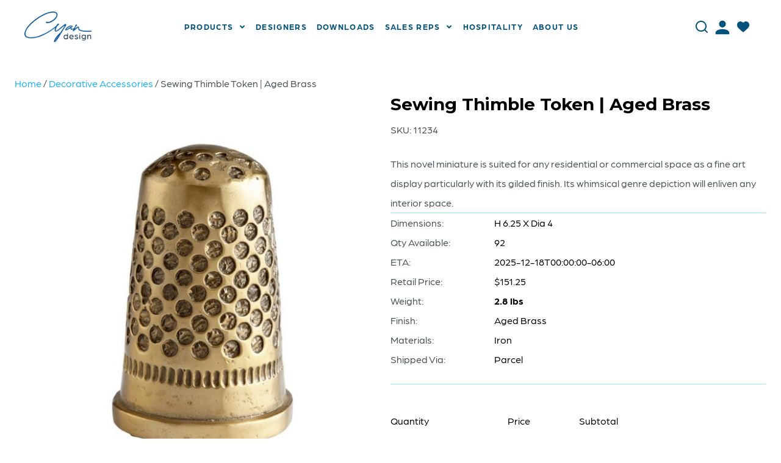

--- FILE ---
content_type: text/html; charset=UTF-8
request_url: https://cyan.design/product/sewing-thimble-token-aged-brass/
body_size: 67054
content:
<!DOCTYPE html>
<html dir="ltr" lang="en-US" prefix="og: https://ogp.me/ns#">
<head>
<meta charset="UTF-8" />
<script>
var gform;gform||(document.addEventListener("gform_main_scripts_loaded",function(){gform.scriptsLoaded=!0}),document.addEventListener("gform/theme/scripts_loaded",function(){gform.themeScriptsLoaded=!0}),window.addEventListener("DOMContentLoaded",function(){gform.domLoaded=!0}),gform={domLoaded:!1,scriptsLoaded:!1,themeScriptsLoaded:!1,isFormEditor:()=>"function"==typeof InitializeEditor,callIfLoaded:function(o){return!(!gform.domLoaded||!gform.scriptsLoaded||!gform.themeScriptsLoaded&&!gform.isFormEditor()||(gform.isFormEditor()&&console.warn("The use of gform.initializeOnLoaded() is deprecated in the form editor context and will be removed in Gravity Forms 3.1."),o(),0))},initializeOnLoaded:function(o){gform.callIfLoaded(o)||(document.addEventListener("gform_main_scripts_loaded",()=>{gform.scriptsLoaded=!0,gform.callIfLoaded(o)}),document.addEventListener("gform/theme/scripts_loaded",()=>{gform.themeScriptsLoaded=!0,gform.callIfLoaded(o)}),window.addEventListener("DOMContentLoaded",()=>{gform.domLoaded=!0,gform.callIfLoaded(o)}))},hooks:{action:{},filter:{}},addAction:function(o,r,e,t){gform.addHook("action",o,r,e,t)},addFilter:function(o,r,e,t){gform.addHook("filter",o,r,e,t)},doAction:function(o){gform.doHook("action",o,arguments)},applyFilters:function(o){return gform.doHook("filter",o,arguments)},removeAction:function(o,r){gform.removeHook("action",o,r)},removeFilter:function(o,r,e){gform.removeHook("filter",o,r,e)},addHook:function(o,r,e,t,n){null==gform.hooks[o][r]&&(gform.hooks[o][r]=[]);var d=gform.hooks[o][r];null==n&&(n=r+"_"+d.length),gform.hooks[o][r].push({tag:n,callable:e,priority:t=null==t?10:t})},doHook:function(r,o,e){var t;if(e=Array.prototype.slice.call(e,1),null!=gform.hooks[r][o]&&((o=gform.hooks[r][o]).sort(function(o,r){return o.priority-r.priority}),o.forEach(function(o){"function"!=typeof(t=o.callable)&&(t=window[t]),"action"==r?t.apply(null,e):e[0]=t.apply(null,e)})),"filter"==r)return e[0]},removeHook:function(o,r,t,n){var e;null!=gform.hooks[o][r]&&(e=(e=gform.hooks[o][r]).filter(function(o,r,e){return!!(null!=n&&n!=o.tag||null!=t&&t!=o.priority)}),gform.hooks[o][r]=e)}});
</script>

<meta name='viewport' content='width=device-width, initial-scale=1.0' />
<meta http-equiv='X-UA-Compatible' content='IE=edge' />
<link rel="profile" href="https://gmpg.org/xfn/11" />
				<script>document.documentElement.className = document.documentElement.className + ' yes-js js_active js'</script>
			<title>Sewing Thimble Token | Aged Brass - Cyan Design</title>
	<style>img:is([sizes="auto" i], [sizes^="auto," i]) { contain-intrinsic-size: 3000px 1500px }</style>
	
		<!-- All in One SEO Pro 4.9.2 - aioseo.com -->
	<meta name="description" content="This novel miniature is suited for any residential or commercial space as a fine art display particularly with its gilded finish. Its whimsical genre depiction will enliven any interior space." />
	<meta name="robots" content="max-image-preview:large" />
	<meta name="google-site-verification" content="xsE7mxW-KHBm-b0PnSfNUxVVEXimu2tVoVxfAr0L16o" />
	<link rel="canonical" href="https://cyan.design/product/sewing-thimble-token-aged-brass/" />
	<meta name="generator" content="All in One SEO Pro (AIOSEO) 4.9.2" />
		<meta property="og:locale" content="en_US" />
		<meta property="og:site_name" content="Cyan Design -" />
		<meta property="og:type" content="article" />
		<meta property="og:title" content="Sewing Thimble Token | Aged Brass - Cyan Design" />
		<meta property="og:description" content="This novel miniature is suited for any residential or commercial space as a fine art display particularly with its gilded finish. Its whimsical genre depiction will enliven any interior space." />
		<meta property="og:url" content="https://cyan.design/product/sewing-thimble-token-aged-brass/" />
		<meta property="og:image" content="https://cyan.design/wp-content/uploads/2024/02/Cyan_logo.png" />
		<meta property="og:image:secure_url" content="https://cyan.design/wp-content/uploads/2024/02/Cyan_logo.png" />
		<meta property="og:image:width" content="1024" />
		<meta property="og:image:height" content="469" />
		<meta property="article:published_time" content="2024-02-21T19:05:58+00:00" />
		<meta property="article:modified_time" content="2025-12-19T00:11:41+00:00" />
		<meta property="article:publisher" content="https://www.facebook.com/cyandesignhome" />
		<meta name="twitter:card" content="summary_large_image" />
		<meta name="twitter:site" content="@cyandesignhome" />
		<meta name="twitter:title" content="Sewing Thimble Token | Aged Brass - Cyan Design" />
		<meta name="twitter:description" content="This novel miniature is suited for any residential or commercial space as a fine art display particularly with its gilded finish. Its whimsical genre depiction will enliven any interior space." />
		<meta name="twitter:image" content="https://cyan.design/wp-content/uploads/2024/02/Cyan_logo.png" />
		<script type="application/ld+json" class="aioseo-schema">
			{"@context":"https:\/\/schema.org","@graph":[{"@type":"BreadcrumbList","@id":"https:\/\/cyan.design\/product\/sewing-thimble-token-aged-brass\/#breadcrumblist","itemListElement":[{"@type":"ListItem","@id":"https:\/\/cyan.design#listItem","position":1,"name":"Home","item":"https:\/\/cyan.design","nextItem":{"@type":"ListItem","@id":"https:\/\/cyan.design\/shop\/#listItem","name":"Shop"}},{"@type":"ListItem","@id":"https:\/\/cyan.design\/shop\/#listItem","position":2,"name":"Shop","item":"https:\/\/cyan.design\/shop\/","nextItem":{"@type":"ListItem","@id":"https:\/\/cyan.design\/product-category\/decorative-accessories\/#listItem","name":"Decorative Accessories"},"previousItem":{"@type":"ListItem","@id":"https:\/\/cyan.design#listItem","name":"Home"}},{"@type":"ListItem","@id":"https:\/\/cyan.design\/product-category\/decorative-accessories\/#listItem","position":3,"name":"Decorative Accessories","item":"https:\/\/cyan.design\/product-category\/decorative-accessories\/","nextItem":{"@type":"ListItem","@id":"https:\/\/cyan.design\/product-category\/decorative-accessories\/all-decorative-accessories\/#listItem","name":"All"},"previousItem":{"@type":"ListItem","@id":"https:\/\/cyan.design\/shop\/#listItem","name":"Shop"}},{"@type":"ListItem","@id":"https:\/\/cyan.design\/product-category\/decorative-accessories\/all-decorative-accessories\/#listItem","position":4,"name":"All","item":"https:\/\/cyan.design\/product-category\/decorative-accessories\/all-decorative-accessories\/","nextItem":{"@type":"ListItem","@id":"https:\/\/cyan.design\/product\/sewing-thimble-token-aged-brass\/#listItem","name":"Sewing Thimble Token | Aged Brass"},"previousItem":{"@type":"ListItem","@id":"https:\/\/cyan.design\/product-category\/decorative-accessories\/#listItem","name":"Decorative Accessories"}},{"@type":"ListItem","@id":"https:\/\/cyan.design\/product\/sewing-thimble-token-aged-brass\/#listItem","position":5,"name":"Sewing Thimble Token | Aged Brass","previousItem":{"@type":"ListItem","@id":"https:\/\/cyan.design\/product-category\/decorative-accessories\/all-decorative-accessories\/#listItem","name":"All"}}]},{"@type":"Organization","@id":"https:\/\/cyan.design\/#organization","name":"Cyan Design","url":"https:\/\/cyan.design\/","telephone":"+18883713072","logo":{"@type":"ImageObject","url":"https:\/\/cyan.design\/wp-content\/uploads\/2024\/02\/Cyan_logo.png","@id":"https:\/\/cyan.design\/product\/sewing-thimble-token-aged-brass\/#organizationLogo","width":1024,"height":469,"caption":"Cyan_logo"},"image":{"@id":"https:\/\/cyan.design\/product\/sewing-thimble-token-aged-brass\/#organizationLogo"},"sameAs":["https:\/\/www.facebook.com\/cyandesignhome","https:\/\/www.twitter.com\/cyandesignhome","https:\/\/www.instagram.com\/cyandesignhome","https:\/\/www.pinterest.com\/cyandesignhome","https:\/\/www.youtube.com\/user\/HomeDecorCyanDesign"]},{"@type":"WebPage","@id":"https:\/\/cyan.design\/product\/sewing-thimble-token-aged-brass\/#webpage","url":"https:\/\/cyan.design\/product\/sewing-thimble-token-aged-brass\/","name":"Sewing Thimble Token | Aged Brass - Cyan Design","description":"This novel miniature is suited for any residential or commercial space as a fine art display particularly with its gilded finish. Its whimsical genre depiction will enliven any interior space.","inLanguage":"en-US","isPartOf":{"@id":"https:\/\/cyan.design\/#website"},"breadcrumb":{"@id":"https:\/\/cyan.design\/product\/sewing-thimble-token-aged-brass\/#breadcrumblist"},"image":{"@type":"ImageObject","url":"https:\/\/cyan.design\/wp-content\/uploads\/2024\/02\/11234_lg.jpg","@id":"https:\/\/cyan.design\/product\/sewing-thimble-token-aged-brass\/#mainImage","width":2048,"height":2048},"primaryImageOfPage":{"@id":"https:\/\/cyan.design\/product\/sewing-thimble-token-aged-brass\/#mainImage"},"datePublished":"2024-02-21T19:05:58+00:00","dateModified":"2025-12-19T00:11:41+00:00"},{"@type":"WebSite","@id":"https:\/\/cyan.design\/#website","url":"https:\/\/cyan.design\/","name":"Inspiration Station","inLanguage":"en-US","publisher":{"@id":"https:\/\/cyan.design\/#organization"}}]}
		</script>
		<!-- All in One SEO Pro -->


<!-- Google Tag Manager by PYS -->
    <script data-cfasync="false" data-pagespeed-no-defer>
	    window.dataLayerPYS = window.dataLayerPYS || [];
	</script>
<!-- End Google Tag Manager by PYS --><link rel='dns-prefetch' href='//www.googletagmanager.com' />
<link rel='dns-prefetch' href='//use.typekit.net' />
<link rel='dns-prefetch' href='//fonts.googleapis.com' />
<link href='https://fonts.gstatic.com' crossorigin rel='preconnect' />
<link rel="alternate" type="application/rss+xml" title="Cyan Design &raquo; Feed" href="https://cyan.design/feed/" />
<link rel="preload" href="https://cyan.design/wp-content/plugins/bb-plugin/fonts/fontawesome/5.15.4/webfonts/fa-solid-900.woff2" as="font" type="font/woff2" crossorigin="anonymous">
<link rel="preload" href="https://cyan.design/wp-content/plugins/bb-plugin/fonts/fontawesome/5.15.4/webfonts/fa-regular-400.woff2" as="font" type="font/woff2" crossorigin="anonymous">
<link rel="preload" href="https://cyan.design/wp-content/plugins/bb-plugin/fonts/fontawesome/5.15.4/webfonts/fa-brands-400.woff2" as="font" type="font/woff2" crossorigin="anonymous">
<script>
window._wpemojiSettings = {"baseUrl":"https:\/\/s.w.org\/images\/core\/emoji\/16.0.1\/72x72\/","ext":".png","svgUrl":"https:\/\/s.w.org\/images\/core\/emoji\/16.0.1\/svg\/","svgExt":".svg","source":{"concatemoji":"https:\/\/cyan.design\/wp-includes\/js\/wp-emoji-release.min.js?ver=6.8.3"}};
/*! This file is auto-generated */
!function(s,n){var o,i,e;function c(e){try{var t={supportTests:e,timestamp:(new Date).valueOf()};sessionStorage.setItem(o,JSON.stringify(t))}catch(e){}}function p(e,t,n){e.clearRect(0,0,e.canvas.width,e.canvas.height),e.fillText(t,0,0);var t=new Uint32Array(e.getImageData(0,0,e.canvas.width,e.canvas.height).data),a=(e.clearRect(0,0,e.canvas.width,e.canvas.height),e.fillText(n,0,0),new Uint32Array(e.getImageData(0,0,e.canvas.width,e.canvas.height).data));return t.every(function(e,t){return e===a[t]})}function u(e,t){e.clearRect(0,0,e.canvas.width,e.canvas.height),e.fillText(t,0,0);for(var n=e.getImageData(16,16,1,1),a=0;a<n.data.length;a++)if(0!==n.data[a])return!1;return!0}function f(e,t,n,a){switch(t){case"flag":return n(e,"\ud83c\udff3\ufe0f\u200d\u26a7\ufe0f","\ud83c\udff3\ufe0f\u200b\u26a7\ufe0f")?!1:!n(e,"\ud83c\udde8\ud83c\uddf6","\ud83c\udde8\u200b\ud83c\uddf6")&&!n(e,"\ud83c\udff4\udb40\udc67\udb40\udc62\udb40\udc65\udb40\udc6e\udb40\udc67\udb40\udc7f","\ud83c\udff4\u200b\udb40\udc67\u200b\udb40\udc62\u200b\udb40\udc65\u200b\udb40\udc6e\u200b\udb40\udc67\u200b\udb40\udc7f");case"emoji":return!a(e,"\ud83e\udedf")}return!1}function g(e,t,n,a){var r="undefined"!=typeof WorkerGlobalScope&&self instanceof WorkerGlobalScope?new OffscreenCanvas(300,150):s.createElement("canvas"),o=r.getContext("2d",{willReadFrequently:!0}),i=(o.textBaseline="top",o.font="600 32px Arial",{});return e.forEach(function(e){i[e]=t(o,e,n,a)}),i}function t(e){var t=s.createElement("script");t.src=e,t.defer=!0,s.head.appendChild(t)}"undefined"!=typeof Promise&&(o="wpEmojiSettingsSupports",i=["flag","emoji"],n.supports={everything:!0,everythingExceptFlag:!0},e=new Promise(function(e){s.addEventListener("DOMContentLoaded",e,{once:!0})}),new Promise(function(t){var n=function(){try{var e=JSON.parse(sessionStorage.getItem(o));if("object"==typeof e&&"number"==typeof e.timestamp&&(new Date).valueOf()<e.timestamp+604800&&"object"==typeof e.supportTests)return e.supportTests}catch(e){}return null}();if(!n){if("undefined"!=typeof Worker&&"undefined"!=typeof OffscreenCanvas&&"undefined"!=typeof URL&&URL.createObjectURL&&"undefined"!=typeof Blob)try{var e="postMessage("+g.toString()+"("+[JSON.stringify(i),f.toString(),p.toString(),u.toString()].join(",")+"));",a=new Blob([e],{type:"text/javascript"}),r=new Worker(URL.createObjectURL(a),{name:"wpTestEmojiSupports"});return void(r.onmessage=function(e){c(n=e.data),r.terminate(),t(n)})}catch(e){}c(n=g(i,f,p,u))}t(n)}).then(function(e){for(var t in e)n.supports[t]=e[t],n.supports.everything=n.supports.everything&&n.supports[t],"flag"!==t&&(n.supports.everythingExceptFlag=n.supports.everythingExceptFlag&&n.supports[t]);n.supports.everythingExceptFlag=n.supports.everythingExceptFlag&&!n.supports.flag,n.DOMReady=!1,n.readyCallback=function(){n.DOMReady=!0}}).then(function(){return e}).then(function(){var e;n.supports.everything||(n.readyCallback(),(e=n.source||{}).concatemoji?t(e.concatemoji):e.wpemoji&&e.twemoji&&(t(e.twemoji),t(e.wpemoji)))}))}((window,document),window._wpemojiSettings);
</script>
<link rel='stylesheet' id='sbi_styles-css' href='https://cyan.design/wp-content/plugins/instagram-feed-pro/css/sbi-styles.min.css?ver=6.9.0' media='all' />
<style id='wp-emoji-styles-inline-css'>

	img.wp-smiley, img.emoji {
		display: inline !important;
		border: none !important;
		box-shadow: none !important;
		height: 1em !important;
		width: 1em !important;
		margin: 0 0.07em !important;
		vertical-align: -0.1em !important;
		background: none !important;
		padding: 0 !important;
	}
</style>
<link rel='stylesheet' id='wp-block-library-css' href='https://cyan.design/wp-includes/css/dist/block-library/style.min.css?ver=6.8.3' media='all' />
<style id='wp-block-library-theme-inline-css'>
.wp-block-audio :where(figcaption){color:#555;font-size:13px;text-align:center}.is-dark-theme .wp-block-audio :where(figcaption){color:#ffffffa6}.wp-block-audio{margin:0 0 1em}.wp-block-code{border:1px solid #ccc;border-radius:4px;font-family:Menlo,Consolas,monaco,monospace;padding:.8em 1em}.wp-block-embed :where(figcaption){color:#555;font-size:13px;text-align:center}.is-dark-theme .wp-block-embed :where(figcaption){color:#ffffffa6}.wp-block-embed{margin:0 0 1em}.blocks-gallery-caption{color:#555;font-size:13px;text-align:center}.is-dark-theme .blocks-gallery-caption{color:#ffffffa6}:root :where(.wp-block-image figcaption){color:#555;font-size:13px;text-align:center}.is-dark-theme :root :where(.wp-block-image figcaption){color:#ffffffa6}.wp-block-image{margin:0 0 1em}.wp-block-pullquote{border-bottom:4px solid;border-top:4px solid;color:currentColor;margin-bottom:1.75em}.wp-block-pullquote cite,.wp-block-pullquote footer,.wp-block-pullquote__citation{color:currentColor;font-size:.8125em;font-style:normal;text-transform:uppercase}.wp-block-quote{border-left:.25em solid;margin:0 0 1.75em;padding-left:1em}.wp-block-quote cite,.wp-block-quote footer{color:currentColor;font-size:.8125em;font-style:normal;position:relative}.wp-block-quote:where(.has-text-align-right){border-left:none;border-right:.25em solid;padding-left:0;padding-right:1em}.wp-block-quote:where(.has-text-align-center){border:none;padding-left:0}.wp-block-quote.is-large,.wp-block-quote.is-style-large,.wp-block-quote:where(.is-style-plain){border:none}.wp-block-search .wp-block-search__label{font-weight:700}.wp-block-search__button{border:1px solid #ccc;padding:.375em .625em}:where(.wp-block-group.has-background){padding:1.25em 2.375em}.wp-block-separator.has-css-opacity{opacity:.4}.wp-block-separator{border:none;border-bottom:2px solid;margin-left:auto;margin-right:auto}.wp-block-separator.has-alpha-channel-opacity{opacity:1}.wp-block-separator:not(.is-style-wide):not(.is-style-dots){width:100px}.wp-block-separator.has-background:not(.is-style-dots){border-bottom:none;height:1px}.wp-block-separator.has-background:not(.is-style-wide):not(.is-style-dots){height:2px}.wp-block-table{margin:0 0 1em}.wp-block-table td,.wp-block-table th{word-break:normal}.wp-block-table :where(figcaption){color:#555;font-size:13px;text-align:center}.is-dark-theme .wp-block-table :where(figcaption){color:#ffffffa6}.wp-block-video :where(figcaption){color:#555;font-size:13px;text-align:center}.is-dark-theme .wp-block-video :where(figcaption){color:#ffffffa6}.wp-block-video{margin:0 0 1em}:root :where(.wp-block-template-part.has-background){margin-bottom:0;margin-top:0;padding:1.25em 2.375em}
</style>
<style id='classic-theme-styles-inline-css'>
/*! This file is auto-generated */
.wp-block-button__link{color:#fff;background-color:#32373c;border-radius:9999px;box-shadow:none;text-decoration:none;padding:calc(.667em + 2px) calc(1.333em + 2px);font-size:1.125em}.wp-block-file__button{background:#32373c;color:#fff;text-decoration:none}
</style>
<link rel='stylesheet' id='aioseo/css/src/vue/standalone/blocks/table-of-contents/global.scss-css' href='https://cyan.design/wp-content/plugins/all-in-one-seo-pack-pro/dist/Pro/assets/css/table-of-contents/global.e90f6d47.css?ver=4.9.2' media='all' />
<link rel='stylesheet' id='aioseo/css/src/vue/standalone/blocks/pro/recipe/global.scss-css' href='https://cyan.design/wp-content/plugins/all-in-one-seo-pack-pro/dist/Pro/assets/css/recipe/global.67a3275f.css?ver=4.9.2' media='all' />
<link rel='stylesheet' id='aioseo/css/src/vue/standalone/blocks/pro/product/global.scss-css' href='https://cyan.design/wp-content/plugins/all-in-one-seo-pack-pro/dist/Pro/assets/css/product/global.61066cfb.css?ver=4.9.2' media='all' />
<link rel='stylesheet' id='yith-quick-view-css' href='https://cyan.design/wp-content/plugins/yith-woocommerce-quick-view-premium/assets/css/yith-quick-view.css?ver=2.10.0' media='all' />
<style id='yith-quick-view-inline-css'>
.yith-quick-view-content.woocommerce div.summary .yith-wcqv-view-details{background: #ebe9eb;border-color:#ebe9eb;color: #515151;}
			.yith-quick-view-content.woocommerce div.summary .yith-wcqv-view-details:hover{background: #dad8da;border-color: #dad8da;color: #515151;}
			.yith-quick-view-close{ color:#bcbcbc}.yith-quick-view-close:hover{ color:rgba( 0, 0, 0, 0.9)}
			.yith-wcqv-button, .yith-wcqv-button.button{color:#ffffff;background:#222222;border-color:#222222;color:#ffffff;border-radius:22px!important}
			.products .product:hover .yith-wcqv-button, .products .product:hover .yith-wcqv-button .yith-wcqv-button.button{color:#ffffff;background:#ababab;border-color:#ababab;color:#ffffff;border-radius:22px!important}
			.products .product .yith-wcqv-button.inside-thumb, .yith-wcqv-button.inside-thumb span{color:#ffffff;background:#ababab;border-color:#ababab; border-radius:22px!important}
			.yith-quick-view-content.woocommerce div.summary h1,.yith-quick-view-content.woocommerce div.summary div[itemprop="description"],.yith-quick-view-content.woocommerce div.summary .product_meta,.yith-quick-view-content.woocommerce div.summary .price,.yith-quick-view-content.woocommerce div.summary .price ins {color: #222222;}
			.yith-quick-view-content.woocommerce div.summary .woocommerce-product-rating .star-rating,.yith-quick-view-content.woocommerce div.summary .woocommerce-product-rating .star-rating:before {color: #f7c104;}
			.yith-quick-view-content.woocommerce div.summary button.button.alt{background: #a46497;color: #ffffff;}
			.yith-quick-view-content.woocommerce div.summary button.button.alt:hover{background: #935386;color: #ffffff;}
			.yith-quick-view .yith-wcqv-main{background:#ffffff;}
			@media (max-width: 768px){ .yith-quick-view.yith-modal .yith-quick-view-content{ border-radius:22px !important; } }
		.yith-quick-view-content .bx-wrapper .bx-controls-direction a{opacity: 1!important;}.yith-quick-view .yith-quick-view-overlay{background: rgba( 0, 0, 0, 0.8);}.yith-quick-view.yith-modal .yith-wcqv-main{background:#ffffff;}
			@media (min-width: 481px){.yith-quick-view.yith-modal .yith-quick-view-content div.images{width:50% !important;}
			.yith-quick-view.yith-modal .yith-quick-view-overlay{background: rgba( 0, 0, 0, 0.8);}
			.yith-quick-view.yith-modal .yith-quick-view-content div.summary{width:calc(50% - 40px)!important;height:460px}
			.yith-quick-view.yith-modal .yith-quick-view-content div.images{max-height:500px}
			
</style>
<link rel='stylesheet' id='jquery-selectBox-css' href='https://cyan.design/wp-content/plugins/yith-woocommerce-wishlist-premium/assets/css/jquery.selectBox.css?ver=1.2.0' media='all' />
<link rel='stylesheet' id='yith-wcwl-font-awesome-css' href='https://cyan.design/wp-content/plugins/yith-woocommerce-wishlist-premium/assets/css/font-awesome.css?ver=4.7.0' media='all' />
<link rel='stylesheet' id='woocommerce_prettyPhoto_css-css' href='//cyan.design/wp-content/plugins/woocommerce/assets/css/prettyPhoto.css?ver=3.1.6' media='all' />
<link rel='stylesheet' id='yith-wcwl-main-css' href='https://cyan.design/wp-content/plugins/yith-woocommerce-wishlist-premium/assets/css/style.css?ver=4.11.0' media='all' />
<style id='yith-wcwl-main-inline-css'>
 :root { --color-add-to-wishlist-background: #333333; --color-add-to-wishlist-text: #FFFFFF; --color-add-to-wishlist-border: #333333; --color-add-to-wishlist-background-hover: #333333; --color-add-to-wishlist-text-hover: #FFFFFF; --color-add-to-wishlist-border-hover: #333333; --rounded-corners-radius: 16px; --color-add-to-cart-background: rgb(0,82,125); --color-add-to-cart-text: #FFFFFF; --color-add-to-cart-border: rgb(0,108,165); --color-add-to-cart-background-hover: rgb(0,108,165); --color-add-to-cart-text-hover: #FFFFFF; --color-add-to-cart-border-hover: rgb(0,108,165); --add-to-cart-rounded-corners-radius: 4px; --color-button-style-1-background: rgb(0,82,125); --color-button-style-1-text: #FFFFFF; --color-button-style-1-border: rgb(0,82,125); --color-button-style-1-background-hover: rgb(0,108,165); --color-button-style-1-text-hover: #FFFFFF; --color-button-style-1-border-hover: rgb(0,108,165); --color-button-style-2-background: #333333; --color-button-style-2-text: #FFFFFF; --color-button-style-2-border: #333333; --color-button-style-2-background-hover: #4F4F4F; --color-button-style-2-text-hover: #FFFFFF; --color-button-style-2-border-hover: #4F4F4F; --color-wishlist-table-background: #FFFFFF; --color-wishlist-table-text: #6d6c6c; --color-wishlist-table-border: #FFFFFF; --color-headers-background: #F4F4F4; --color-share-button-color: #FFFFFF; --color-share-button-color-hover: #FFFFFF; --color-fb-button-background: #39599E; --color-fb-button-background-hover: #595A5A; --color-tw-button-background: #45AFE2; --color-tw-button-background-hover: #595A5A; --color-pr-button-background: #AB2E31; --color-pr-button-background-hover: #595A5A; --color-em-button-background: #FBB102; --color-em-button-background-hover: #595A5A; --color-wa-button-background: #00A901; --color-wa-button-background-hover: #595A5A; --feedback-duration: 3s; --modal-colors-overlay: #0000004d; --modal-colors-icon: #007565; --modal-colors-primary-button: #007565; --modal-colors-primary-button-hover: #007565; --modal-colors-primary-button-text: #fff; --modal-colors-primary-button-text-hover: #fff; --modal-colors-secondary-button: #e8e8e8; --modal-colors-secondary-button-hover: #d8d8d8; --modal-colors-secondary-button-text: #777; --modal-colors-secondary-button-text-hover: #777; --color-ask-an-estimate-background: #333333; --color-ask-an-estimate-text: #FFFFFF; --color-ask-an-estimate-border: #333333; --color-ask-an-estimate-background-hover: #4F4F4F; --color-ask-an-estimate-text-hover: #FFFFFF; --color-ask-an-estimate-border-hover: #4F4F4F; --ask-an-estimate-rounded-corners-radius: 16px; --tooltip-color-background: #333; --tooltip-color-text: #fff }  .woopack-product-content span.Sku {
    margin-bottom: 12px;
}i.yith-wcwl-icon.fa.fa-heart-o {
    font-weight: 800;
}
/*----Product meta---*/
body  h1.woocommerce-products-header__title.page-title {
    font-size: 32px !important;
}
/*---- Quick view quantity button setting ---*/
 .yith-quick-view-content ul.qty-price {
    justify-content: flex-start;}
 .yith-quick-view-content ul.qty-price li {
    margin-right: 15px;
display: inline-block;}
 .yith-quick-view-content div.product form.cart div.quantity,.yith-quick-view-content ul.qty-price  {
    display: flex;
	  padding-left: 0 !important;}
.yith-quick-view-content.woocommerce div.summary-content h1.product_title.entry-title {
    font-size: 24px !important;}
 .yith-quick-view-content .quantity input.qty {
    width: 140px;
    height: 38px;
    color: #000000;
	  padding: 0.25em;}
 div.product form.cart div.quantity, .yith-quick-view-content  div.product form.cart div.quantity {
    position: relative;
}
  .yith-quick-view-content   .quantity .plus, .yith-quick-view-content   .quantity .minus {
    position: absolute;
    left: 0;
    top: 0;
    border: unset !important;
    background: transparent !important;
    height: 36px !important;
    font-size: 16px;}
.yith-quick-view-content   .quantity .plus {
    right: 0;
    left: unset;}
.product_loop_meta {
    background: #f8f9fa;
}
/* Chrome, Safari, Edge, Opera */
.yith-quick-view.yith-modal .yith-quick-view-content form.cart  .quantity input::-webkit-outer-spin-button,
.yith-quick-view.yith-modal .yith-quick-view-content form.cart  .quantity input::-webkit-inner-spin-button {
  -webkit-appearance: none;
  margin: 0;
}

/* Firefox */
.yith-quick-view.yith-modal .yith-quick-view-content form.cart  .quantity input[type=number] {
  -moz-appearance:textfield;
}

.yith-quick-view-content.woocommerce div.summary button.button.alt {
		color: #ffffff;
		font-family: "Lato",sans-serif;
		font-weight: 700;
		font-size: 16px;
		line-height: 1.2;
		text-transform: uppercase;
		border-radius: 4px;
		letter-spacing:1.6px;
	}
@media (max-width: 800px) and (min-width: 768px) {
     .yith-quick-view-content .quantity input.qty {
	max-width: 80px!important;
}
}
@media (max-width: 460px) {
     .yith-quick-view-content .quantity input.qty {
	max-width: 80px!important;
}
}
 :root { --color-add-to-wishlist-background: #333333; --color-add-to-wishlist-text: #FFFFFF; --color-add-to-wishlist-border: #333333; --color-add-to-wishlist-background-hover: #333333; --color-add-to-wishlist-text-hover: #FFFFFF; --color-add-to-wishlist-border-hover: #333333; --rounded-corners-radius: 16px; --color-add-to-cart-background: rgb(0,82,125); --color-add-to-cart-text: #FFFFFF; --color-add-to-cart-border: rgb(0,108,165); --color-add-to-cart-background-hover: rgb(0,108,165); --color-add-to-cart-text-hover: #FFFFFF; --color-add-to-cart-border-hover: rgb(0,108,165); --add-to-cart-rounded-corners-radius: 4px; --color-button-style-1-background: rgb(0,82,125); --color-button-style-1-text: #FFFFFF; --color-button-style-1-border: rgb(0,82,125); --color-button-style-1-background-hover: rgb(0,108,165); --color-button-style-1-text-hover: #FFFFFF; --color-button-style-1-border-hover: rgb(0,108,165); --color-button-style-2-background: #333333; --color-button-style-2-text: #FFFFFF; --color-button-style-2-border: #333333; --color-button-style-2-background-hover: #4F4F4F; --color-button-style-2-text-hover: #FFFFFF; --color-button-style-2-border-hover: #4F4F4F; --color-wishlist-table-background: #FFFFFF; --color-wishlist-table-text: #6d6c6c; --color-wishlist-table-border: #FFFFFF; --color-headers-background: #F4F4F4; --color-share-button-color: #FFFFFF; --color-share-button-color-hover: #FFFFFF; --color-fb-button-background: #39599E; --color-fb-button-background-hover: #595A5A; --color-tw-button-background: #45AFE2; --color-tw-button-background-hover: #595A5A; --color-pr-button-background: #AB2E31; --color-pr-button-background-hover: #595A5A; --color-em-button-background: #FBB102; --color-em-button-background-hover: #595A5A; --color-wa-button-background: #00A901; --color-wa-button-background-hover: #595A5A; --feedback-duration: 3s; --modal-colors-overlay: #0000004d; --modal-colors-icon: #007565; --modal-colors-primary-button: #007565; --modal-colors-primary-button-hover: #007565; --modal-colors-primary-button-text: #fff; --modal-colors-primary-button-text-hover: #fff; --modal-colors-secondary-button: #e8e8e8; --modal-colors-secondary-button-hover: #d8d8d8; --modal-colors-secondary-button-text: #777; --modal-colors-secondary-button-text-hover: #777; --color-ask-an-estimate-background: #333333; --color-ask-an-estimate-text: #FFFFFF; --color-ask-an-estimate-border: #333333; --color-ask-an-estimate-background-hover: #4F4F4F; --color-ask-an-estimate-text-hover: #FFFFFF; --color-ask-an-estimate-border-hover: #4F4F4F; --ask-an-estimate-rounded-corners-radius: 16px; --tooltip-color-background: #333; --tooltip-color-text: #fff }  .woopack-product-content span.Sku {
    margin-bottom: 12px;
}i.yith-wcwl-icon.fa.fa-heart-o {
    font-weight: 800;
}
/*----Product meta---*/
body  h1.woocommerce-products-header__title.page-title {
    font-size: 32px !important;
}
/*---- Quick view quantity button setting ---*/
 .yith-quick-view-content ul.qty-price {
    justify-content: flex-start;}
 .yith-quick-view-content ul.qty-price li {
    margin-right: 15px;
display: inline-block;}
 .yith-quick-view-content div.product form.cart div.quantity,.yith-quick-view-content ul.qty-price  {
    display: flex;
	  padding-left: 0 !important;}
.yith-quick-view-content.woocommerce div.summary-content h1.product_title.entry-title {
    font-size: 24px !important;}
 .yith-quick-view-content .quantity input.qty {
    width: 140px;
    height: 38px;
    color: #000000;
	  padding: 0.25em;}
 div.product form.cart div.quantity, .yith-quick-view-content  div.product form.cart div.quantity {
    position: relative;
}
  .yith-quick-view-content   .quantity .plus, .yith-quick-view-content   .quantity .minus {
    position: absolute;
    left: 0;
    top: 0;
    border: unset !important;
    background: transparent !important;
    height: 36px !important;
    font-size: 16px;}
.yith-quick-view-content   .quantity .plus {
    right: 0;
    left: unset;}
.product_loop_meta {
    background: #f8f9fa;
}
/* Chrome, Safari, Edge, Opera */
.yith-quick-view.yith-modal .yith-quick-view-content form.cart  .quantity input::-webkit-outer-spin-button,
.yith-quick-view.yith-modal .yith-quick-view-content form.cart  .quantity input::-webkit-inner-spin-button {
  -webkit-appearance: none;
  margin: 0;
}

/* Firefox */
.yith-quick-view.yith-modal .yith-quick-view-content form.cart  .quantity input[type=number] {
  -moz-appearance:textfield;
}

.yith-quick-view-content.woocommerce div.summary button.button.alt {
		color: #ffffff;
		font-family: "Lato",sans-serif;
		font-weight: 700;
		font-size: 16px;
		line-height: 1.2;
		text-transform: uppercase;
		border-radius: 4px;
		letter-spacing:1.6px;
	}
@media (max-width: 800px) and (min-width: 768px) {
     .yith-quick-view-content .quantity input.qty {
	max-width: 80px!important;
}
}
@media (max-width: 460px) {
     .yith-quick-view-content .quantity input.qty {
	max-width: 80px!important;
}
}
</style>
<style id='global-styles-inline-css'>
:root{--wp--preset--aspect-ratio--square: 1;--wp--preset--aspect-ratio--4-3: 4/3;--wp--preset--aspect-ratio--3-4: 3/4;--wp--preset--aspect-ratio--3-2: 3/2;--wp--preset--aspect-ratio--2-3: 2/3;--wp--preset--aspect-ratio--16-9: 16/9;--wp--preset--aspect-ratio--9-16: 9/16;--wp--preset--color--black: #000000;--wp--preset--color--cyan-bluish-gray: #abb8c3;--wp--preset--color--white: #ffffff;--wp--preset--color--pale-pink: #f78da7;--wp--preset--color--vivid-red: #cf2e2e;--wp--preset--color--luminous-vivid-orange: #ff6900;--wp--preset--color--luminous-vivid-amber: #fcb900;--wp--preset--color--light-green-cyan: #7bdcb5;--wp--preset--color--vivid-green-cyan: #00d084;--wp--preset--color--pale-cyan-blue: #8ed1fc;--wp--preset--color--vivid-cyan-blue: #0693e3;--wp--preset--color--vivid-purple: #9b51e0;--wp--preset--color--fl-heading-text: #000000;--wp--preset--color--fl-body-bg: #ffffff;--wp--preset--color--fl-body-text: #495057;--wp--preset--color--fl-accent: #1ab3ff;--wp--preset--color--fl-accent-hover: #0d8bd7;--wp--preset--color--fl-topbar-bg: #ffffff;--wp--preset--color--fl-topbar-text: #000000;--wp--preset--color--fl-topbar-link: #428bca;--wp--preset--color--fl-topbar-hover: #428bca;--wp--preset--color--fl-header-bg: #ffffff;--wp--preset--color--fl-header-text: #000000;--wp--preset--color--fl-header-link: #428bca;--wp--preset--color--fl-header-hover: #428bca;--wp--preset--color--fl-nav-bg: #ffffff;--wp--preset--color--fl-nav-link: #428bca;--wp--preset--color--fl-nav-hover: #428bca;--wp--preset--color--fl-content-bg: #ffffff;--wp--preset--color--fl-footer-widgets-bg: #ffffff;--wp--preset--color--fl-footer-widgets-text: #000000;--wp--preset--color--fl-footer-widgets-link: #428bca;--wp--preset--color--fl-footer-widgets-hover: #428bca;--wp--preset--color--fl-footer-bg: #ffffff;--wp--preset--color--fl-footer-text: #000000;--wp--preset--color--fl-footer-link: #428bca;--wp--preset--color--fl-footer-hover: #428bca;--wp--preset--gradient--vivid-cyan-blue-to-vivid-purple: linear-gradient(135deg,rgba(6,147,227,1) 0%,rgb(155,81,224) 100%);--wp--preset--gradient--light-green-cyan-to-vivid-green-cyan: linear-gradient(135deg,rgb(122,220,180) 0%,rgb(0,208,130) 100%);--wp--preset--gradient--luminous-vivid-amber-to-luminous-vivid-orange: linear-gradient(135deg,rgba(252,185,0,1) 0%,rgba(255,105,0,1) 100%);--wp--preset--gradient--luminous-vivid-orange-to-vivid-red: linear-gradient(135deg,rgba(255,105,0,1) 0%,rgb(207,46,46) 100%);--wp--preset--gradient--very-light-gray-to-cyan-bluish-gray: linear-gradient(135deg,rgb(238,238,238) 0%,rgb(169,184,195) 100%);--wp--preset--gradient--cool-to-warm-spectrum: linear-gradient(135deg,rgb(74,234,220) 0%,rgb(151,120,209) 20%,rgb(207,42,186) 40%,rgb(238,44,130) 60%,rgb(251,105,98) 80%,rgb(254,248,76) 100%);--wp--preset--gradient--blush-light-purple: linear-gradient(135deg,rgb(255,206,236) 0%,rgb(152,150,240) 100%);--wp--preset--gradient--blush-bordeaux: linear-gradient(135deg,rgb(254,205,165) 0%,rgb(254,45,45) 50%,rgb(107,0,62) 100%);--wp--preset--gradient--luminous-dusk: linear-gradient(135deg,rgb(255,203,112) 0%,rgb(199,81,192) 50%,rgb(65,88,208) 100%);--wp--preset--gradient--pale-ocean: linear-gradient(135deg,rgb(255,245,203) 0%,rgb(182,227,212) 50%,rgb(51,167,181) 100%);--wp--preset--gradient--electric-grass: linear-gradient(135deg,rgb(202,248,128) 0%,rgb(113,206,126) 100%);--wp--preset--gradient--midnight: linear-gradient(135deg,rgb(2,3,129) 0%,rgb(40,116,252) 100%);--wp--preset--font-size--small: 13px;--wp--preset--font-size--medium: 20px;--wp--preset--font-size--large: 36px;--wp--preset--font-size--x-large: 42px;--wp--preset--spacing--20: 0.44rem;--wp--preset--spacing--30: 0.67rem;--wp--preset--spacing--40: 1rem;--wp--preset--spacing--50: 1.5rem;--wp--preset--spacing--60: 2.25rem;--wp--preset--spacing--70: 3.38rem;--wp--preset--spacing--80: 5.06rem;--wp--preset--shadow--natural: 6px 6px 9px rgba(0, 0, 0, 0.2);--wp--preset--shadow--deep: 12px 12px 50px rgba(0, 0, 0, 0.4);--wp--preset--shadow--sharp: 6px 6px 0px rgba(0, 0, 0, 0.2);--wp--preset--shadow--outlined: 6px 6px 0px -3px rgba(255, 255, 255, 1), 6px 6px rgba(0, 0, 0, 1);--wp--preset--shadow--crisp: 6px 6px 0px rgba(0, 0, 0, 1);}:where(.is-layout-flex){gap: 0.5em;}:where(.is-layout-grid){gap: 0.5em;}body .is-layout-flex{display: flex;}.is-layout-flex{flex-wrap: wrap;align-items: center;}.is-layout-flex > :is(*, div){margin: 0;}body .is-layout-grid{display: grid;}.is-layout-grid > :is(*, div){margin: 0;}:where(.wp-block-columns.is-layout-flex){gap: 2em;}:where(.wp-block-columns.is-layout-grid){gap: 2em;}:where(.wp-block-post-template.is-layout-flex){gap: 1.25em;}:where(.wp-block-post-template.is-layout-grid){gap: 1.25em;}.has-black-color{color: var(--wp--preset--color--black) !important;}.has-cyan-bluish-gray-color{color: var(--wp--preset--color--cyan-bluish-gray) !important;}.has-white-color{color: var(--wp--preset--color--white) !important;}.has-pale-pink-color{color: var(--wp--preset--color--pale-pink) !important;}.has-vivid-red-color{color: var(--wp--preset--color--vivid-red) !important;}.has-luminous-vivid-orange-color{color: var(--wp--preset--color--luminous-vivid-orange) !important;}.has-luminous-vivid-amber-color{color: var(--wp--preset--color--luminous-vivid-amber) !important;}.has-light-green-cyan-color{color: var(--wp--preset--color--light-green-cyan) !important;}.has-vivid-green-cyan-color{color: var(--wp--preset--color--vivid-green-cyan) !important;}.has-pale-cyan-blue-color{color: var(--wp--preset--color--pale-cyan-blue) !important;}.has-vivid-cyan-blue-color{color: var(--wp--preset--color--vivid-cyan-blue) !important;}.has-vivid-purple-color{color: var(--wp--preset--color--vivid-purple) !important;}.has-black-background-color{background-color: var(--wp--preset--color--black) !important;}.has-cyan-bluish-gray-background-color{background-color: var(--wp--preset--color--cyan-bluish-gray) !important;}.has-white-background-color{background-color: var(--wp--preset--color--white) !important;}.has-pale-pink-background-color{background-color: var(--wp--preset--color--pale-pink) !important;}.has-vivid-red-background-color{background-color: var(--wp--preset--color--vivid-red) !important;}.has-luminous-vivid-orange-background-color{background-color: var(--wp--preset--color--luminous-vivid-orange) !important;}.has-luminous-vivid-amber-background-color{background-color: var(--wp--preset--color--luminous-vivid-amber) !important;}.has-light-green-cyan-background-color{background-color: var(--wp--preset--color--light-green-cyan) !important;}.has-vivid-green-cyan-background-color{background-color: var(--wp--preset--color--vivid-green-cyan) !important;}.has-pale-cyan-blue-background-color{background-color: var(--wp--preset--color--pale-cyan-blue) !important;}.has-vivid-cyan-blue-background-color{background-color: var(--wp--preset--color--vivid-cyan-blue) !important;}.has-vivid-purple-background-color{background-color: var(--wp--preset--color--vivid-purple) !important;}.has-black-border-color{border-color: var(--wp--preset--color--black) !important;}.has-cyan-bluish-gray-border-color{border-color: var(--wp--preset--color--cyan-bluish-gray) !important;}.has-white-border-color{border-color: var(--wp--preset--color--white) !important;}.has-pale-pink-border-color{border-color: var(--wp--preset--color--pale-pink) !important;}.has-vivid-red-border-color{border-color: var(--wp--preset--color--vivid-red) !important;}.has-luminous-vivid-orange-border-color{border-color: var(--wp--preset--color--luminous-vivid-orange) !important;}.has-luminous-vivid-amber-border-color{border-color: var(--wp--preset--color--luminous-vivid-amber) !important;}.has-light-green-cyan-border-color{border-color: var(--wp--preset--color--light-green-cyan) !important;}.has-vivid-green-cyan-border-color{border-color: var(--wp--preset--color--vivid-green-cyan) !important;}.has-pale-cyan-blue-border-color{border-color: var(--wp--preset--color--pale-cyan-blue) !important;}.has-vivid-cyan-blue-border-color{border-color: var(--wp--preset--color--vivid-cyan-blue) !important;}.has-vivid-purple-border-color{border-color: var(--wp--preset--color--vivid-purple) !important;}.has-vivid-cyan-blue-to-vivid-purple-gradient-background{background: var(--wp--preset--gradient--vivid-cyan-blue-to-vivid-purple) !important;}.has-light-green-cyan-to-vivid-green-cyan-gradient-background{background: var(--wp--preset--gradient--light-green-cyan-to-vivid-green-cyan) !important;}.has-luminous-vivid-amber-to-luminous-vivid-orange-gradient-background{background: var(--wp--preset--gradient--luminous-vivid-amber-to-luminous-vivid-orange) !important;}.has-luminous-vivid-orange-to-vivid-red-gradient-background{background: var(--wp--preset--gradient--luminous-vivid-orange-to-vivid-red) !important;}.has-very-light-gray-to-cyan-bluish-gray-gradient-background{background: var(--wp--preset--gradient--very-light-gray-to-cyan-bluish-gray) !important;}.has-cool-to-warm-spectrum-gradient-background{background: var(--wp--preset--gradient--cool-to-warm-spectrum) !important;}.has-blush-light-purple-gradient-background{background: var(--wp--preset--gradient--blush-light-purple) !important;}.has-blush-bordeaux-gradient-background{background: var(--wp--preset--gradient--blush-bordeaux) !important;}.has-luminous-dusk-gradient-background{background: var(--wp--preset--gradient--luminous-dusk) !important;}.has-pale-ocean-gradient-background{background: var(--wp--preset--gradient--pale-ocean) !important;}.has-electric-grass-gradient-background{background: var(--wp--preset--gradient--electric-grass) !important;}.has-midnight-gradient-background{background: var(--wp--preset--gradient--midnight) !important;}.has-small-font-size{font-size: var(--wp--preset--font-size--small) !important;}.has-medium-font-size{font-size: var(--wp--preset--font-size--medium) !important;}.has-large-font-size{font-size: var(--wp--preset--font-size--large) !important;}.has-x-large-font-size{font-size: var(--wp--preset--font-size--x-large) !important;}
:where(.wp-block-post-template.is-layout-flex){gap: 1.25em;}:where(.wp-block-post-template.is-layout-grid){gap: 1.25em;}
:where(.wp-block-columns.is-layout-flex){gap: 2em;}:where(.wp-block-columns.is-layout-grid){gap: 2em;}
:root :where(.wp-block-pullquote){font-size: 1.5em;line-height: 1.6;}
</style>
<link rel='stylesheet' id='photoswipe-css' href='https://cyan.design/wp-content/plugins/woocommerce/assets/css/photoswipe/photoswipe.min.css?ver=10.3.5' media='all' />
<link rel='stylesheet' id='photoswipe-default-skin-css' href='https://cyan.design/wp-content/plugins/woocommerce/assets/css/photoswipe/default-skin/default-skin.min.css?ver=10.3.5' media='all' />
<link rel='stylesheet' id='woocommerce-layout-css' href='https://cyan.design/wp-content/plugins/woocommerce/assets/css/woocommerce-layout.css?ver=10.3.5' media='all' />
<link rel='stylesheet' id='woocommerce-smallscreen-css' href='https://cyan.design/wp-content/plugins/woocommerce/assets/css/woocommerce-smallscreen.css?ver=10.3.5' media='only screen and (max-width: 767px)' />
<link rel='stylesheet' id='woocommerce-general-css' href='https://cyan.design/wp-content/plugins/woocommerce/assets/css/woocommerce.css?ver=10.3.5' media='all' />
<style id='woocommerce-inline-inline-css'>
.woocommerce form .form-row .required { visibility: visible; }
.woocommerce form .form-row .required { visibility: visible; }
</style>
<link rel='stylesheet' id='woopack-frontend-css' href='https://cyan.design/wp-content/plugins/woopack/assets/css/frontend.css?ver=1.5.9' media='all' />
<link rel='stylesheet' id='wpsl-styles-css' href='https://cyan.design/wp-content/plugins/wp-store-locator/css/styles.min.css?ver=2.2.261' media='all' />
<link rel='stylesheet' id='select2-css' href='https://cyan.design/wp-content/plugins/woocommerce/assets/css/select2.css?ver=10.3.5' media='all' />
<link rel='stylesheet' id='b2bking_main_style-css' href='https://cyan.design/wp-content/plugins/b2bking/public/../includes/assets/css/style.min.css?ver=v5.4.50' media='all' />
<link rel='stylesheet' id='font-awesome-5-css' href='https://cyan.design/wp-content/plugins/bb-plugin/fonts/fontawesome/5.15.4/css/all.min.css?ver=2.9.4.1' media='all' />
<link rel='stylesheet' id='ultimate-icons-css' href='https://cyan.design/wp-content/uploads/bb-plugin/icons/ultimate-icons/style.css?ver=2.9.4.1' media='all' />
<link rel='stylesheet' id='owl-style-css' href='https://cyan.design/wp-content/plugins/woopack/assets/css/owl.carousel.css' media='all' />
<link rel='stylesheet' id='owl-theme-css' href='https://cyan.design/wp-content/plugins/woopack/assets/css/owl.theme.css' media='all' />
<link rel='stylesheet' id='woopack-modal-box-css' href='https://cyan.design/wp-content/plugins/woopack/assets/css/modal.css?ver=1.5.9' media='all' />
<link rel='stylesheet' id='fl-builder-layout-bundle-012cfbd5bbed7773d590b34ed1fb2f30-css' href='https://cyan.design/wp-content/uploads/bb-plugin/cache/012cfbd5bbed7773d590b34ed1fb2f30-layout-bundle.css?ver=2.9.4.1-1.5.2.1' media='all' />
<link rel='stylesheet' id='brands-styles-css' href='https://cyan.design/wp-content/plugins/woocommerce/assets/css/brands.css?ver=10.3.5' media='all' />
<link rel='stylesheet' id='typekit-fonts-1-css' href='https://use.typekit.net/yjz0oan.css?ver=6.8.3' media='all' />
<link rel='stylesheet' id='typekit-fonts-2-css' href='https://use.typekit.net/your-second-font.css?ver=6.8.3' media='all' />
<link rel='stylesheet' id='searchwp-forms-css' href='https://cyan.design/wp-content/plugins/searchwp/assets/css/frontend/search-forms.min.css?ver=4.5.5' media='all' />
<link rel='stylesheet' id='yith-quick-view-font-brands-css' href='https://cyan.design/wp-content/plugins/yith-woocommerce-quick-view-premium/assets/css/brands.min.css?ver=2.10.0' media='all' />
<link rel='stylesheet' id='yith-quick-view-font-awesome-css' href='https://cyan.design/wp-content/plugins/yith-woocommerce-quick-view-premium/assets/css/fontawesome.min.css?ver=2.10.0' media='all' />
<link rel='stylesheet' id='external-plugin-css' href='https://cyan.design/wp-content/plugins/yith-woocommerce-quick-view-premium/assets/css/style-external.css?ver=2.10.0' media='all' />
<link rel='stylesheet' id='yith-plugin-fw-icon-font-css' href='https://cyan.design/wp-content/plugins/yith-woocommerce-quick-view-premium/plugin-fw/assets/css/yith-icon.css?ver=4.7.7' media='all' />
<link rel='stylesheet' id='ubermenu-css' href='https://cyan.design/wp-content/plugins/ubermenu/pro/assets/css/ubermenu.min.css?ver=3.7.8' media='all' />
<link rel='stylesheet' id='ubermenu-grey-white-css' href='https://cyan.design/wp-content/plugins/ubermenu/assets/css/skins/blackwhite.css?ver=6.8.3' media='all' />
<link rel='stylesheet' id='ubermenu-font-awesome-all-css' href='https://cyan.design/wp-content/plugins/ubermenu/assets/fontawesome/css/all.min.css?ver=6.8.3' media='all' />
<link rel='stylesheet' id='jquery-magnificpopup-css' href='https://cyan.design/wp-content/plugins/bb-plugin/css/jquery.magnificpopup.min.css?ver=2.9.4.1' media='all' />
<link rel='stylesheet' id='base-4-css' href='https://cyan.design/wp-content/themes/bb-theme/css/base-4.min.css?ver=1.7.15.3' media='all' />
<link rel='stylesheet' id='fl-automator-skin-css' href='https://cyan.design/wp-content/uploads/bb-theme/skin-692ef3fac6ccc.css?ver=1.7.15.3' media='all' />
<link rel='stylesheet' id='fl-child-theme-css' href='https://cyan.design/wp-content/themes/bb-theme-child/style.css?ver=6.8.3' media='all' />
<link rel='stylesheet' id='pp-animate-css' href='https://cyan.design/wp-content/plugins/bbpowerpack/assets/css/animate.min.css?ver=3.5.1' media='all' />
<link rel='stylesheet' id='fl-builder-google-fonts-7ee4d0612b7bf07143909dc89fad594b-css' href='//fonts.googleapis.com/css?family=Lato%3A700%2C400%2C300%7CMontserrat%3A700%2C500%2C400%7CLora%3A400&#038;ver=6.8.3' media='all' />
<script type="text/template" id="tmpl-variation-template">
	<div class="woocommerce-variation-description">{{{ data.variation.variation_description }}}</div>
	<div class="woocommerce-variation-price">{{{ data.variation.price_html }}}</div>
	<div class="woocommerce-variation-availability">{{{ data.variation.availability_html }}}</div>
</script>
<script type="text/template" id="tmpl-unavailable-variation-template">
	<p role="alert">Sorry, this product is unavailable. Please choose a different combination.</p>
</script>
<script id="woocommerce-google-analytics-integration-gtag-js-after">
/* Google Analytics for WooCommerce (gtag.js) */
					window.dataLayerPYS = window.dataLayerPYS || [];
					function gtag(){dataLayerPYS.push(arguments);}
					// Set up default consent state.
					for ( const mode of [{"analytics_storage":"denied","ad_storage":"denied","ad_user_data":"denied","ad_personalization":"denied","region":["AT","BE","BG","HR","CY","CZ","DK","EE","FI","FR","DE","GR","HU","IS","IE","IT","LV","LI","LT","LU","MT","NL","NO","PL","PT","RO","SK","SI","ES","SE","GB","CH"]}] || [] ) {
						gtag( "consent", "default", { "wait_for_update": 500, ...mode } );
					}
					gtag("js", new Date());
					gtag("set", "developer_id.dOGY3NW", true);
					gtag("config", "G-EW2KR71KYR", {"track_404":true,"allow_google_signals":true,"logged_in":false,"linker":{"domains":[],"allow_incoming":false},"custom_map":{"dimension1":"logged_in"}});
</script>
<script src="https://cyan.design/wp-includes/js/jquery/jquery.min.js?ver=3.7.1" id="jquery-core-js"></script>
<script src="https://cyan.design/wp-includes/js/jquery/jquery-migrate.min.js?ver=3.4.1" id="jquery-migrate-js"></script>
<script src="https://cyan.design/wp-includes/js/dist/hooks.min.js?ver=4d63a3d491d11ffd8ac6" id="wp-hooks-js"></script>
<script src="https://cyan.design/wp-includes/js/dist/i18n.min.js?ver=5e580eb46a90c2b997e6" id="wp-i18n-js"></script>
<script id="wp-i18n-js-after">
wp.i18n.setLocaleData( { 'text direction\u0004ltr': [ 'ltr' ] } );
</script>
<script src="//cyan.design/wp-content/plugins/woocommerce/assets/js/jquery-blockui/jquery.blockUI.min.js?ver=2.60" id="wc-jquery-blockui-js" defer data-wp-strategy="defer"></script>
<script id="wc-add-to-cart-js-extra">
var wc_add_to_cart_params = {"ajax_url":"\/wp-admin\/admin-ajax.php","wc_ajax_url":"\/?wc-ajax=%%endpoint%%","i18n_view_cart":"View cart","cart_url":"https:\/\/cyan.design\/cart\/","is_cart":"","cart_redirect_after_add":"no"};
</script>
<script src="https://cyan.design/wp-content/plugins/woocommerce/assets/js/frontend/add-to-cart.min.js?ver=10.3.5" id="wc-add-to-cart-js" defer data-wp-strategy="defer"></script>
<script src="https://cyan.design/wp-content/plugins/woocommerce/assets/js/flexslider/jquery.flexslider.min.js?ver=2.7.2-wc.10.3.5" id="wc-flexslider-js" defer data-wp-strategy="defer"></script>
<script src="https://cyan.design/wp-content/plugins/woocommerce/assets/js/photoswipe/photoswipe.min.js?ver=4.1.1-wc.10.3.5" id="wc-photoswipe-js" defer data-wp-strategy="defer"></script>
<script src="https://cyan.design/wp-content/plugins/woocommerce/assets/js/photoswipe/photoswipe-ui-default.min.js?ver=4.1.1-wc.10.3.5" id="wc-photoswipe-ui-default-js" defer data-wp-strategy="defer"></script>
<script id="wc-single-product-js-extra">
var wc_single_product_params = {"i18n_required_rating_text":"Please select a rating","i18n_rating_options":["1 of 5 stars","2 of 5 stars","3 of 5 stars","4 of 5 stars","5 of 5 stars"],"i18n_product_gallery_trigger_text":"View full-screen image gallery","review_rating_required":"yes","flexslider":{"rtl":false,"animation":"slide","smoothHeight":true,"directionNav":false,"controlNav":"thumbnails","slideshow":false,"animationSpeed":500,"animationLoop":false,"allowOneSlide":false},"zoom_enabled":"","zoom_options":[],"photoswipe_enabled":"1","photoswipe_options":{"shareEl":false,"closeOnScroll":false,"history":false,"hideAnimationDuration":0,"showAnimationDuration":0},"flexslider_enabled":"1"};
</script>
<script src="https://cyan.design/wp-content/plugins/woocommerce/assets/js/frontend/single-product.min.js?ver=10.3.5" id="wc-single-product-js" defer data-wp-strategy="defer"></script>
<script src="https://cyan.design/wp-content/plugins/woocommerce/assets/js/js-cookie/js.cookie.min.js?ver=2.1.4-wc.10.3.5" id="wc-js-cookie-js" defer data-wp-strategy="defer"></script>
<script id="woocommerce-js-extra">
var woocommerce_params = {"ajax_url":"\/wp-admin\/admin-ajax.php","wc_ajax_url":"\/?wc-ajax=%%endpoint%%","i18n_password_show":"Show password","i18n_password_hide":"Hide password"};
</script>
<script src="https://cyan.design/wp-content/plugins/woocommerce/assets/js/frontend/woocommerce.min.js?ver=10.3.5" id="woocommerce-js" defer data-wp-strategy="defer"></script>
<script src="https://cyan.design/wp-content/plugins/woocommerce/assets/js/selectWoo/selectWoo.full.min.js?ver=1.0.9-wc.10.3.5" id="selectWoo-js" defer data-wp-strategy="defer"></script>
<script id="wc-country-select-js-extra">
var wc_country_select_params = {"countries":"{\"AF\":[],\"AL\":{\"AL-01\":\"Berat\",\"AL-09\":\"Dib\\u00ebr\",\"AL-02\":\"Durr\\u00ebs\",\"AL-03\":\"Elbasan\",\"AL-04\":\"Fier\",\"AL-05\":\"Gjirokast\\u00ebr\",\"AL-06\":\"Kor\\u00e7\\u00eb\",\"AL-07\":\"Kuk\\u00ebs\",\"AL-08\":\"Lezh\\u00eb\",\"AL-10\":\"Shkod\\u00ebr\",\"AL-11\":\"Tirana\",\"AL-12\":\"Vlor\\u00eb\"},\"AO\":{\"BGO\":\"Bengo\",\"BLU\":\"Benguela\",\"BIE\":\"Bi\\u00e9\",\"CAB\":\"Cabinda\",\"CNN\":\"Cunene\",\"HUA\":\"Huambo\",\"HUI\":\"Hu\\u00edla\",\"CCU\":\"Kuando Kubango\",\"CNO\":\"Kwanza-Norte\",\"CUS\":\"Kwanza-Sul\",\"LUA\":\"Luanda\",\"LNO\":\"Lunda-Norte\",\"LSU\":\"Lunda-Sul\",\"MAL\":\"Malanje\",\"MOX\":\"Moxico\",\"NAM\":\"Namibe\",\"UIG\":\"U\\u00edge\",\"ZAI\":\"Zaire\"},\"AR\":{\"C\":\"Ciudad Aut\\u00f3noma de Buenos Aires\",\"B\":\"Buenos Aires\",\"K\":\"Catamarca\",\"H\":\"Chaco\",\"U\":\"Chubut\",\"X\":\"C\\u00f3rdoba\",\"W\":\"Corrientes\",\"E\":\"Entre R\\u00edos\",\"P\":\"Formosa\",\"Y\":\"Jujuy\",\"L\":\"La Pampa\",\"F\":\"La Rioja\",\"M\":\"Mendoza\",\"N\":\"Misiones\",\"Q\":\"Neuqu\\u00e9n\",\"R\":\"R\\u00edo Negro\",\"A\":\"Salta\",\"J\":\"San Juan\",\"D\":\"San Luis\",\"Z\":\"Santa Cruz\",\"S\":\"Santa Fe\",\"G\":\"Santiago del Estero\",\"V\":\"Tierra del Fuego\",\"T\":\"Tucum\\u00e1n\"},\"AT\":[],\"AU\":{\"ACT\":\"Australian Capital Territory\",\"NSW\":\"New South Wales\",\"NT\":\"Northern Territory\",\"QLD\":\"Queensland\",\"SA\":\"South Australia\",\"TAS\":\"Tasmania\",\"VIC\":\"Victoria\",\"WA\":\"Western Australia\"},\"AX\":[],\"BD\":{\"BD-05\":\"Bagerhat\",\"BD-01\":\"Bandarban\",\"BD-02\":\"Barguna\",\"BD-06\":\"Barishal\",\"BD-07\":\"Bhola\",\"BD-03\":\"Bogura\",\"BD-04\":\"Brahmanbaria\",\"BD-09\":\"Chandpur\",\"BD-10\":\"Chattogram\",\"BD-12\":\"Chuadanga\",\"BD-11\":\"Cox's Bazar\",\"BD-08\":\"Cumilla\",\"BD-13\":\"Dhaka\",\"BD-14\":\"Dinajpur\",\"BD-15\":\"Faridpur \",\"BD-16\":\"Feni\",\"BD-19\":\"Gaibandha\",\"BD-18\":\"Gazipur\",\"BD-17\":\"Gopalganj\",\"BD-20\":\"Habiganj\",\"BD-21\":\"Jamalpur\",\"BD-22\":\"Jashore\",\"BD-25\":\"Jhalokati\",\"BD-23\":\"Jhenaidah\",\"BD-24\":\"Joypurhat\",\"BD-29\":\"Khagrachhari\",\"BD-27\":\"Khulna\",\"BD-26\":\"Kishoreganj\",\"BD-28\":\"Kurigram\",\"BD-30\":\"Kushtia\",\"BD-31\":\"Lakshmipur\",\"BD-32\":\"Lalmonirhat\",\"BD-36\":\"Madaripur\",\"BD-37\":\"Magura\",\"BD-33\":\"Manikganj \",\"BD-39\":\"Meherpur\",\"BD-38\":\"Moulvibazar\",\"BD-35\":\"Munshiganj\",\"BD-34\":\"Mymensingh\",\"BD-48\":\"Naogaon\",\"BD-43\":\"Narail\",\"BD-40\":\"Narayanganj\",\"BD-42\":\"Narsingdi\",\"BD-44\":\"Natore\",\"BD-45\":\"Nawabganj\",\"BD-41\":\"Netrakona\",\"BD-46\":\"Nilphamari\",\"BD-47\":\"Noakhali\",\"BD-49\":\"Pabna\",\"BD-52\":\"Panchagarh\",\"BD-51\":\"Patuakhali\",\"BD-50\":\"Pirojpur\",\"BD-53\":\"Rajbari\",\"BD-54\":\"Rajshahi\",\"BD-56\":\"Rangamati\",\"BD-55\":\"Rangpur\",\"BD-58\":\"Satkhira\",\"BD-62\":\"Shariatpur\",\"BD-57\":\"Sherpur\",\"BD-59\":\"Sirajganj\",\"BD-61\":\"Sunamganj\",\"BD-60\":\"Sylhet\",\"BD-63\":\"Tangail\",\"BD-64\":\"Thakurgaon\"},\"BE\":[],\"BG\":{\"BG-01\":\"Blagoevgrad\",\"BG-02\":\"Burgas\",\"BG-08\":\"Dobrich\",\"BG-07\":\"Gabrovo\",\"BG-26\":\"Haskovo\",\"BG-09\":\"Kardzhali\",\"BG-10\":\"Kyustendil\",\"BG-11\":\"Lovech\",\"BG-12\":\"Montana\",\"BG-13\":\"Pazardzhik\",\"BG-14\":\"Pernik\",\"BG-15\":\"Pleven\",\"BG-16\":\"Plovdiv\",\"BG-17\":\"Razgrad\",\"BG-18\":\"Ruse\",\"BG-27\":\"Shumen\",\"BG-19\":\"Silistra\",\"BG-20\":\"Sliven\",\"BG-21\":\"Smolyan\",\"BG-23\":\"Sofia District\",\"BG-22\":\"Sofia\",\"BG-24\":\"Stara Zagora\",\"BG-25\":\"Targovishte\",\"BG-03\":\"Varna\",\"BG-04\":\"Veliko Tarnovo\",\"BG-05\":\"Vidin\",\"BG-06\":\"Vratsa\",\"BG-28\":\"Yambol\"},\"BH\":[],\"BI\":[],\"BJ\":{\"AL\":\"Alibori\",\"AK\":\"Atakora\",\"AQ\":\"Atlantique\",\"BO\":\"Borgou\",\"CO\":\"Collines\",\"KO\":\"Kouffo\",\"DO\":\"Donga\",\"LI\":\"Littoral\",\"MO\":\"Mono\",\"OU\":\"Ou\\u00e9m\\u00e9\",\"PL\":\"Plateau\",\"ZO\":\"Zou\"},\"BO\":{\"BO-B\":\"Beni\",\"BO-H\":\"Chuquisaca\",\"BO-C\":\"Cochabamba\",\"BO-L\":\"La Paz\",\"BO-O\":\"Oruro\",\"BO-N\":\"Pando\",\"BO-P\":\"Potos\\u00ed\",\"BO-S\":\"Santa Cruz\",\"BO-T\":\"Tarija\"},\"BR\":{\"AC\":\"Acre\",\"AL\":\"Alagoas\",\"AP\":\"Amap\\u00e1\",\"AM\":\"Amazonas\",\"BA\":\"Bahia\",\"CE\":\"Cear\\u00e1\",\"DF\":\"Distrito Federal\",\"ES\":\"Esp\\u00edrito Santo\",\"GO\":\"Goi\\u00e1s\",\"MA\":\"Maranh\\u00e3o\",\"MT\":\"Mato Grosso\",\"MS\":\"Mato Grosso do Sul\",\"MG\":\"Minas Gerais\",\"PA\":\"Par\\u00e1\",\"PB\":\"Para\\u00edba\",\"PR\":\"Paran\\u00e1\",\"PE\":\"Pernambuco\",\"PI\":\"Piau\\u00ed\",\"RJ\":\"Rio de Janeiro\",\"RN\":\"Rio Grande do Norte\",\"RS\":\"Rio Grande do Sul\",\"RO\":\"Rond\\u00f4nia\",\"RR\":\"Roraima\",\"SC\":\"Santa Catarina\",\"SP\":\"S\\u00e3o Paulo\",\"SE\":\"Sergipe\",\"TO\":\"Tocantins\"},\"CA\":{\"AB\":\"Alberta\",\"BC\":\"British Columbia\",\"MB\":\"Manitoba\",\"NB\":\"New Brunswick\",\"NL\":\"Newfoundland and Labrador\",\"NT\":\"Northwest Territories\",\"NS\":\"Nova Scotia\",\"NU\":\"Nunavut\",\"ON\":\"Ontario\",\"PE\":\"Prince Edward Island\",\"QC\":\"Quebec\",\"SK\":\"Saskatchewan\",\"YT\":\"Yukon Territory\"},\"CH\":{\"AG\":\"Aargau\",\"AR\":\"Appenzell Ausserrhoden\",\"AI\":\"Appenzell Innerrhoden\",\"BL\":\"Basel-Landschaft\",\"BS\":\"Basel-Stadt\",\"BE\":\"Bern\",\"FR\":\"Fribourg\",\"GE\":\"Geneva\",\"GL\":\"Glarus\",\"GR\":\"Graub\\u00fcnden\",\"JU\":\"Jura\",\"LU\":\"Luzern\",\"NE\":\"Neuch\\u00e2tel\",\"NW\":\"Nidwalden\",\"OW\":\"Obwalden\",\"SH\":\"Schaffhausen\",\"SZ\":\"Schwyz\",\"SO\":\"Solothurn\",\"SG\":\"St. Gallen\",\"TG\":\"Thurgau\",\"TI\":\"Ticino\",\"UR\":\"Uri\",\"VS\":\"Valais\",\"VD\":\"Vaud\",\"ZG\":\"Zug\",\"ZH\":\"Z\\u00fcrich\"},\"CL\":{\"CL-AI\":\"Ais\\u00e9n del General Carlos Iba\\u00f1ez del Campo\",\"CL-AN\":\"Antofagasta\",\"CL-AP\":\"Arica y Parinacota\",\"CL-AR\":\"La Araucan\\u00eda\",\"CL-AT\":\"Atacama\",\"CL-BI\":\"Biob\\u00edo\",\"CL-CO\":\"Coquimbo\",\"CL-LI\":\"Libertador General Bernardo O'Higgins\",\"CL-LL\":\"Los Lagos\",\"CL-LR\":\"Los R\\u00edos\",\"CL-MA\":\"Magallanes\",\"CL-ML\":\"Maule\",\"CL-NB\":\"\\u00d1uble\",\"CL-RM\":\"Regi\\u00f3n Metropolitana de Santiago\",\"CL-TA\":\"Tarapac\\u00e1\",\"CL-VS\":\"Valpara\\u00edso\"},\"CN\":{\"CN1\":\"Yunnan \\\/ \\u4e91\\u5357\",\"CN2\":\"Beijing \\\/ \\u5317\\u4eac\",\"CN3\":\"Tianjin \\\/ \\u5929\\u6d25\",\"CN4\":\"Hebei \\\/ \\u6cb3\\u5317\",\"CN5\":\"Shanxi \\\/ \\u5c71\\u897f\",\"CN6\":\"Inner Mongolia \\\/ \\u5167\\u8499\\u53e4\",\"CN7\":\"Liaoning \\\/ \\u8fbd\\u5b81\",\"CN8\":\"Jilin \\\/ \\u5409\\u6797\",\"CN9\":\"Heilongjiang \\\/ \\u9ed1\\u9f99\\u6c5f\",\"CN10\":\"Shanghai \\\/ \\u4e0a\\u6d77\",\"CN11\":\"Jiangsu \\\/ \\u6c5f\\u82cf\",\"CN12\":\"Zhejiang \\\/ \\u6d59\\u6c5f\",\"CN13\":\"Anhui \\\/ \\u5b89\\u5fbd\",\"CN14\":\"Fujian \\\/ \\u798f\\u5efa\",\"CN15\":\"Jiangxi \\\/ \\u6c5f\\u897f\",\"CN16\":\"Shandong \\\/ \\u5c71\\u4e1c\",\"CN17\":\"Henan \\\/ \\u6cb3\\u5357\",\"CN18\":\"Hubei \\\/ \\u6e56\\u5317\",\"CN19\":\"Hunan \\\/ \\u6e56\\u5357\",\"CN20\":\"Guangdong \\\/ \\u5e7f\\u4e1c\",\"CN21\":\"Guangxi Zhuang \\\/ \\u5e7f\\u897f\\u58ee\\u65cf\",\"CN22\":\"Hainan \\\/ \\u6d77\\u5357\",\"CN23\":\"Chongqing \\\/ \\u91cd\\u5e86\",\"CN24\":\"Sichuan \\\/ \\u56db\\u5ddd\",\"CN25\":\"Guizhou \\\/ \\u8d35\\u5dde\",\"CN26\":\"Shaanxi \\\/ \\u9655\\u897f\",\"CN27\":\"Gansu \\\/ \\u7518\\u8083\",\"CN28\":\"Qinghai \\\/ \\u9752\\u6d77\",\"CN29\":\"Ningxia Hui \\\/ \\u5b81\\u590f\",\"CN30\":\"Macao \\\/ \\u6fb3\\u95e8\",\"CN31\":\"Tibet \\\/ \\u897f\\u85cf\",\"CN32\":\"Xinjiang \\\/ \\u65b0\\u7586\"},\"CO\":{\"CO-AMA\":\"Amazonas\",\"CO-ANT\":\"Antioquia\",\"CO-ARA\":\"Arauca\",\"CO-ATL\":\"Atl\\u00e1ntico\",\"CO-BOL\":\"Bol\\u00edvar\",\"CO-BOY\":\"Boyac\\u00e1\",\"CO-CAL\":\"Caldas\",\"CO-CAQ\":\"Caquet\\u00e1\",\"CO-CAS\":\"Casanare\",\"CO-CAU\":\"Cauca\",\"CO-CES\":\"Cesar\",\"CO-CHO\":\"Choc\\u00f3\",\"CO-COR\":\"C\\u00f3rdoba\",\"CO-CUN\":\"Cundinamarca\",\"CO-DC\":\"Capital District\",\"CO-GUA\":\"Guain\\u00eda\",\"CO-GUV\":\"Guaviare\",\"CO-HUI\":\"Huila\",\"CO-LAG\":\"La Guajira\",\"CO-MAG\":\"Magdalena\",\"CO-MET\":\"Meta\",\"CO-NAR\":\"Nari\\u00f1o\",\"CO-NSA\":\"Norte de Santander\",\"CO-PUT\":\"Putumayo\",\"CO-QUI\":\"Quind\\u00edo\",\"CO-RIS\":\"Risaralda\",\"CO-SAN\":\"Santander\",\"CO-SAP\":\"San Andr\\u00e9s & Providencia\",\"CO-SUC\":\"Sucre\",\"CO-TOL\":\"Tolima\",\"CO-VAC\":\"Valle del Cauca\",\"CO-VAU\":\"Vaup\\u00e9s\",\"CO-VID\":\"Vichada\"},\"CR\":{\"CR-A\":\"Alajuela\",\"CR-C\":\"Cartago\",\"CR-G\":\"Guanacaste\",\"CR-H\":\"Heredia\",\"CR-L\":\"Lim\\u00f3n\",\"CR-P\":\"Puntarenas\",\"CR-SJ\":\"San Jos\\u00e9\"},\"CZ\":[],\"DE\":{\"DE-BW\":\"Baden-W\\u00fcrttemberg\",\"DE-BY\":\"Bavaria\",\"DE-BE\":\"Berlin\",\"DE-BB\":\"Brandenburg\",\"DE-HB\":\"Bremen\",\"DE-HH\":\"Hamburg\",\"DE-HE\":\"Hesse\",\"DE-MV\":\"Mecklenburg-Vorpommern\",\"DE-NI\":\"Lower Saxony\",\"DE-NW\":\"North Rhine-Westphalia\",\"DE-RP\":\"Rhineland-Palatinate\",\"DE-SL\":\"Saarland\",\"DE-SN\":\"Saxony\",\"DE-ST\":\"Saxony-Anhalt\",\"DE-SH\":\"Schleswig-Holstein\",\"DE-TH\":\"Thuringia\"},\"DK\":[],\"DO\":{\"DO-01\":\"Distrito Nacional\",\"DO-02\":\"Azua\",\"DO-03\":\"Baoruco\",\"DO-04\":\"Barahona\",\"DO-33\":\"Cibao Nordeste\",\"DO-34\":\"Cibao Noroeste\",\"DO-35\":\"Cibao Norte\",\"DO-36\":\"Cibao Sur\",\"DO-05\":\"Dajab\\u00f3n\",\"DO-06\":\"Duarte\",\"DO-08\":\"El Seibo\",\"DO-37\":\"El Valle\",\"DO-07\":\"El\\u00edas Pi\\u00f1a\",\"DO-38\":\"Enriquillo\",\"DO-09\":\"Espaillat\",\"DO-30\":\"Hato Mayor\",\"DO-19\":\"Hermanas Mirabal\",\"DO-39\":\"Hig\\u00fcamo\",\"DO-10\":\"Independencia\",\"DO-11\":\"La Altagracia\",\"DO-12\":\"La Romana\",\"DO-13\":\"La Vega\",\"DO-14\":\"Mar\\u00eda Trinidad S\\u00e1nchez\",\"DO-28\":\"Monse\\u00f1or Nouel\",\"DO-15\":\"Monte Cristi\",\"DO-29\":\"Monte Plata\",\"DO-40\":\"Ozama\",\"DO-16\":\"Pedernales\",\"DO-17\":\"Peravia\",\"DO-18\":\"Puerto Plata\",\"DO-20\":\"Saman\\u00e1\",\"DO-21\":\"San Crist\\u00f3bal\",\"DO-31\":\"San Jos\\u00e9 de Ocoa\",\"DO-22\":\"San Juan\",\"DO-23\":\"San Pedro de Macor\\u00eds\",\"DO-24\":\"S\\u00e1nchez Ram\\u00edrez\",\"DO-25\":\"Santiago\",\"DO-26\":\"Santiago Rodr\\u00edguez\",\"DO-32\":\"Santo Domingo\",\"DO-41\":\"Valdesia\",\"DO-27\":\"Valverde\",\"DO-42\":\"Yuma\"},\"DZ\":{\"DZ-01\":\"Adrar\",\"DZ-02\":\"Chlef\",\"DZ-03\":\"Laghouat\",\"DZ-04\":\"Oum El Bouaghi\",\"DZ-05\":\"Batna\",\"DZ-06\":\"B\\u00e9ja\\u00efa\",\"DZ-07\":\"Biskra\",\"DZ-08\":\"B\\u00e9char\",\"DZ-09\":\"Blida\",\"DZ-10\":\"Bouira\",\"DZ-11\":\"Tamanghasset\",\"DZ-12\":\"T\\u00e9bessa\",\"DZ-13\":\"Tlemcen\",\"DZ-14\":\"Tiaret\",\"DZ-15\":\"Tizi Ouzou\",\"DZ-16\":\"Algiers\",\"DZ-17\":\"Djelfa\",\"DZ-18\":\"Jijel\",\"DZ-19\":\"S\\u00e9tif\",\"DZ-20\":\"Sa\\u00efda\",\"DZ-21\":\"Skikda\",\"DZ-22\":\"Sidi Bel Abb\\u00e8s\",\"DZ-23\":\"Annaba\",\"DZ-24\":\"Guelma\",\"DZ-25\":\"Constantine\",\"DZ-26\":\"M\\u00e9d\\u00e9a\",\"DZ-27\":\"Mostaganem\",\"DZ-28\":\"M\\u2019Sila\",\"DZ-29\":\"Mascara\",\"DZ-30\":\"Ouargla\",\"DZ-31\":\"Oran\",\"DZ-32\":\"El Bayadh\",\"DZ-33\":\"Illizi\",\"DZ-34\":\"Bordj Bou Arr\\u00e9ridj\",\"DZ-35\":\"Boumerd\\u00e8s\",\"DZ-36\":\"El Tarf\",\"DZ-37\":\"Tindouf\",\"DZ-38\":\"Tissemsilt\",\"DZ-39\":\"El Oued\",\"DZ-40\":\"Khenchela\",\"DZ-41\":\"Souk Ahras\",\"DZ-42\":\"Tipasa\",\"DZ-43\":\"Mila\",\"DZ-44\":\"A\\u00efn Defla\",\"DZ-45\":\"Naama\",\"DZ-46\":\"A\\u00efn T\\u00e9mouchent\",\"DZ-47\":\"Gharda\\u00efa\",\"DZ-48\":\"Relizane\"},\"EE\":[],\"EC\":{\"EC-A\":\"Azuay\",\"EC-B\":\"Bol\\u00edvar\",\"EC-F\":\"Ca\\u00f1ar\",\"EC-C\":\"Carchi\",\"EC-H\":\"Chimborazo\",\"EC-X\":\"Cotopaxi\",\"EC-O\":\"El Oro\",\"EC-E\":\"Esmeraldas\",\"EC-W\":\"Gal\\u00e1pagos\",\"EC-G\":\"Guayas\",\"EC-I\":\"Imbabura\",\"EC-L\":\"Loja\",\"EC-R\":\"Los R\\u00edos\",\"EC-M\":\"Manab\\u00ed\",\"EC-S\":\"Morona-Santiago\",\"EC-N\":\"Napo\",\"EC-D\":\"Orellana\",\"EC-Y\":\"Pastaza\",\"EC-P\":\"Pichincha\",\"EC-SE\":\"Santa Elena\",\"EC-SD\":\"Santo Domingo de los Ts\\u00e1chilas\",\"EC-U\":\"Sucumb\\u00edos\",\"EC-T\":\"Tungurahua\",\"EC-Z\":\"Zamora-Chinchipe\"},\"EG\":{\"EGALX\":\"Alexandria\",\"EGASN\":\"Aswan\",\"EGAST\":\"Asyut\",\"EGBA\":\"Red Sea\",\"EGBH\":\"Beheira\",\"EGBNS\":\"Beni Suef\",\"EGC\":\"Cairo\",\"EGDK\":\"Dakahlia\",\"EGDT\":\"Damietta\",\"EGFYM\":\"Faiyum\",\"EGGH\":\"Gharbia\",\"EGGZ\":\"Giza\",\"EGIS\":\"Ismailia\",\"EGJS\":\"South Sinai\",\"EGKB\":\"Qalyubia\",\"EGKFS\":\"Kafr el-Sheikh\",\"EGKN\":\"Qena\",\"EGLX\":\"Luxor\",\"EGMN\":\"Minya\",\"EGMNF\":\"Monufia\",\"EGMT\":\"Matrouh\",\"EGPTS\":\"Port Said\",\"EGSHG\":\"Sohag\",\"EGSHR\":\"Al Sharqia\",\"EGSIN\":\"North Sinai\",\"EGSUZ\":\"Suez\",\"EGWAD\":\"New Valley\"},\"ES\":{\"C\":\"A Coru\\u00f1a\",\"VI\":\"Araba\\\/\\u00c1lava\",\"AB\":\"Albacete\",\"A\":\"Alicante\",\"AL\":\"Almer\\u00eda\",\"O\":\"Asturias\",\"AV\":\"\\u00c1vila\",\"BA\":\"Badajoz\",\"PM\":\"Baleares\",\"B\":\"Barcelona\",\"BU\":\"Burgos\",\"CC\":\"C\\u00e1ceres\",\"CA\":\"C\\u00e1diz\",\"S\":\"Cantabria\",\"CS\":\"Castell\\u00f3n\",\"CE\":\"Ceuta\",\"CR\":\"Ciudad Real\",\"CO\":\"C\\u00f3rdoba\",\"CU\":\"Cuenca\",\"GI\":\"Girona\",\"GR\":\"Granada\",\"GU\":\"Guadalajara\",\"SS\":\"Gipuzkoa\",\"H\":\"Huelva\",\"HU\":\"Huesca\",\"J\":\"Ja\\u00e9n\",\"LO\":\"La Rioja\",\"GC\":\"Las Palmas\",\"LE\":\"Le\\u00f3n\",\"L\":\"Lleida\",\"LU\":\"Lugo\",\"M\":\"Madrid\",\"MA\":\"M\\u00e1laga\",\"ML\":\"Melilla\",\"MU\":\"Murcia\",\"NA\":\"Navarra\",\"OR\":\"Ourense\",\"P\":\"Palencia\",\"PO\":\"Pontevedra\",\"SA\":\"Salamanca\",\"TF\":\"Santa Cruz de Tenerife\",\"SG\":\"Segovia\",\"SE\":\"Sevilla\",\"SO\":\"Soria\",\"T\":\"Tarragona\",\"TE\":\"Teruel\",\"TO\":\"Toledo\",\"V\":\"Valencia\",\"VA\":\"Valladolid\",\"BI\":\"Biscay\",\"ZA\":\"Zamora\",\"Z\":\"Zaragoza\"},\"ET\":[],\"FI\":[],\"FR\":[],\"GF\":[],\"GH\":{\"AF\":\"Ahafo\",\"AH\":\"Ashanti\",\"BA\":\"Brong-Ahafo\",\"BO\":\"Bono\",\"BE\":\"Bono East\",\"CP\":\"Central\",\"EP\":\"Eastern\",\"AA\":\"Greater Accra\",\"NE\":\"North East\",\"NP\":\"Northern\",\"OT\":\"Oti\",\"SV\":\"Savannah\",\"UE\":\"Upper East\",\"UW\":\"Upper West\",\"TV\":\"Volta\",\"WP\":\"Western\",\"WN\":\"Western North\"},\"GP\":[],\"GR\":{\"I\":\"Attica\",\"A\":\"East Macedonia and Thrace\",\"B\":\"Central Macedonia\",\"C\":\"West Macedonia\",\"D\":\"Epirus\",\"E\":\"Thessaly\",\"F\":\"Ionian Islands\",\"G\":\"West Greece\",\"H\":\"Central Greece\",\"J\":\"Peloponnese\",\"K\":\"North Aegean\",\"L\":\"South Aegean\",\"M\":\"Crete\"},\"GT\":{\"GT-AV\":\"Alta Verapaz\",\"GT-BV\":\"Baja Verapaz\",\"GT-CM\":\"Chimaltenango\",\"GT-CQ\":\"Chiquimula\",\"GT-PR\":\"El Progreso\",\"GT-ES\":\"Escuintla\",\"GT-GU\":\"Guatemala\",\"GT-HU\":\"Huehuetenango\",\"GT-IZ\":\"Izabal\",\"GT-JA\":\"Jalapa\",\"GT-JU\":\"Jutiapa\",\"GT-PE\":\"Pet\\u00e9n\",\"GT-QZ\":\"Quetzaltenango\",\"GT-QC\":\"Quich\\u00e9\",\"GT-RE\":\"Retalhuleu\",\"GT-SA\":\"Sacatep\\u00e9quez\",\"GT-SM\":\"San Marcos\",\"GT-SR\":\"Santa Rosa\",\"GT-SO\":\"Solol\\u00e1\",\"GT-SU\":\"Suchitep\\u00e9quez\",\"GT-TO\":\"Totonicap\\u00e1n\",\"GT-ZA\":\"Zacapa\"},\"HK\":{\"HONG KONG\":\"Hong Kong Island\",\"KOWLOON\":\"Kowloon\",\"NEW TERRITORIES\":\"New Territories\"},\"HN\":{\"HN-AT\":\"Atl\\u00e1ntida\",\"HN-IB\":\"Bay Islands\",\"HN-CH\":\"Choluteca\",\"HN-CL\":\"Col\\u00f3n\",\"HN-CM\":\"Comayagua\",\"HN-CP\":\"Cop\\u00e1n\",\"HN-CR\":\"Cort\\u00e9s\",\"HN-EP\":\"El Para\\u00edso\",\"HN-FM\":\"Francisco Moraz\\u00e1n\",\"HN-GD\":\"Gracias a Dios\",\"HN-IN\":\"Intibuc\\u00e1\",\"HN-LE\":\"Lempira\",\"HN-LP\":\"La Paz\",\"HN-OC\":\"Ocotepeque\",\"HN-OL\":\"Olancho\",\"HN-SB\":\"Santa B\\u00e1rbara\",\"HN-VA\":\"Valle\",\"HN-YO\":\"Yoro\"},\"HR\":{\"HR-01\":\"Zagreb County\",\"HR-02\":\"Krapina-Zagorje County\",\"HR-03\":\"Sisak-Moslavina County\",\"HR-04\":\"Karlovac County\",\"HR-05\":\"Vara\\u017edin County\",\"HR-06\":\"Koprivnica-Kri\\u017eevci County\",\"HR-07\":\"Bjelovar-Bilogora County\",\"HR-08\":\"Primorje-Gorski Kotar County\",\"HR-09\":\"Lika-Senj County\",\"HR-10\":\"Virovitica-Podravina County\",\"HR-11\":\"Po\\u017eega-Slavonia County\",\"HR-12\":\"Brod-Posavina County\",\"HR-13\":\"Zadar County\",\"HR-14\":\"Osijek-Baranja County\",\"HR-15\":\"\\u0160ibenik-Knin County\",\"HR-16\":\"Vukovar-Srijem County\",\"HR-17\":\"Split-Dalmatia County\",\"HR-18\":\"Istria County\",\"HR-19\":\"Dubrovnik-Neretva County\",\"HR-20\":\"Me\\u0111imurje County\",\"HR-21\":\"Zagreb City\"},\"HU\":{\"BK\":\"B\\u00e1cs-Kiskun\",\"BE\":\"B\\u00e9k\\u00e9s\",\"BA\":\"Baranya\",\"BZ\":\"Borsod-Aba\\u00faj-Zempl\\u00e9n\",\"BU\":\"Budapest\",\"CS\":\"Csongr\\u00e1d-Csan\\u00e1d\",\"FE\":\"Fej\\u00e9r\",\"GS\":\"Gy\\u0151r-Moson-Sopron\",\"HB\":\"Hajd\\u00fa-Bihar\",\"HE\":\"Heves\",\"JN\":\"J\\u00e1sz-Nagykun-Szolnok\",\"KE\":\"Kom\\u00e1rom-Esztergom\",\"NO\":\"N\\u00f3gr\\u00e1d\",\"PE\":\"Pest\",\"SO\":\"Somogy\",\"SZ\":\"Szabolcs-Szatm\\u00e1r-Bereg\",\"TO\":\"Tolna\",\"VA\":\"Vas\",\"VE\":\"Veszpr\\u00e9m\",\"ZA\":\"Zala\"},\"ID\":{\"AC\":\"Daerah Istimewa Aceh\",\"SU\":\"Sumatera Utara\",\"SB\":\"Sumatera Barat\",\"RI\":\"Riau\",\"KR\":\"Kepulauan Riau\",\"JA\":\"Jambi\",\"SS\":\"Sumatera Selatan\",\"BB\":\"Bangka Belitung\",\"BE\":\"Bengkulu\",\"LA\":\"Lampung\",\"JK\":\"DKI Jakarta\",\"JB\":\"Jawa Barat\",\"BT\":\"Banten\",\"JT\":\"Jawa Tengah\",\"JI\":\"Jawa Timur\",\"YO\":\"Daerah Istimewa Yogyakarta\",\"BA\":\"Bali\",\"NB\":\"Nusa Tenggara Barat\",\"NT\":\"Nusa Tenggara Timur\",\"KB\":\"Kalimantan Barat\",\"KT\":\"Kalimantan Tengah\",\"KI\":\"Kalimantan Timur\",\"KS\":\"Kalimantan Selatan\",\"KU\":\"Kalimantan Utara\",\"SA\":\"Sulawesi Utara\",\"ST\":\"Sulawesi Tengah\",\"SG\":\"Sulawesi Tenggara\",\"SR\":\"Sulawesi Barat\",\"SN\":\"Sulawesi Selatan\",\"GO\":\"Gorontalo\",\"MA\":\"Maluku\",\"MU\":\"Maluku Utara\",\"PA\":\"Papua\",\"PB\":\"Papua Barat\"},\"IE\":{\"CW\":\"Carlow\",\"CN\":\"Cavan\",\"CE\":\"Clare\",\"CO\":\"Cork\",\"DL\":\"Donegal\",\"D\":\"Dublin\",\"G\":\"Galway\",\"KY\":\"Kerry\",\"KE\":\"Kildare\",\"KK\":\"Kilkenny\",\"LS\":\"Laois\",\"LM\":\"Leitrim\",\"LK\":\"Limerick\",\"LD\":\"Longford\",\"LH\":\"Louth\",\"MO\":\"Mayo\",\"MH\":\"Meath\",\"MN\":\"Monaghan\",\"OY\":\"Offaly\",\"RN\":\"Roscommon\",\"SO\":\"Sligo\",\"TA\":\"Tipperary\",\"WD\":\"Waterford\",\"WH\":\"Westmeath\",\"WX\":\"Wexford\",\"WW\":\"Wicklow\"},\"IN\":{\"AN\":\"Andaman and Nicobar Islands\",\"AP\":\"Andhra Pradesh\",\"AR\":\"Arunachal Pradesh\",\"AS\":\"Assam\",\"BR\":\"Bihar\",\"CH\":\"Chandigarh\",\"CT\":\"Chhattisgarh\",\"DD\":\"Daman and Diu\",\"DH\":\"D\\u0101dra and Nagar Haveli and Dam\\u0101n and Diu\",\"DL\":\"Delhi\",\"DN\":\"Dadra and Nagar Haveli\",\"GA\":\"Goa\",\"GJ\":\"Gujarat\",\"HP\":\"Himachal Pradesh\",\"HR\":\"Haryana\",\"JH\":\"Jharkhand\",\"JK\":\"Jammu and Kashmir\",\"KA\":\"Karnataka\",\"KL\":\"Kerala\",\"LA\":\"Ladakh\",\"LD\":\"Lakshadweep\",\"MH\":\"Maharashtra\",\"ML\":\"Meghalaya\",\"MN\":\"Manipur\",\"MP\":\"Madhya Pradesh\",\"MZ\":\"Mizoram\",\"NL\":\"Nagaland\",\"OD\":\"Odisha\",\"PB\":\"Punjab\",\"PY\":\"Pondicherry (Puducherry)\",\"RJ\":\"Rajasthan\",\"SK\":\"Sikkim\",\"TS\":\"Telangana\",\"TN\":\"Tamil Nadu\",\"TR\":\"Tripura\",\"UP\":\"Uttar Pradesh\",\"UK\":\"Uttarakhand\",\"WB\":\"West Bengal\"},\"IR\":{\"KHZ\":\"Khuzestan (\\u062e\\u0648\\u0632\\u0633\\u062a\\u0627\\u0646)\",\"THR\":\"Tehran (\\u062a\\u0647\\u0631\\u0627\\u0646)\",\"ILM\":\"Ilaam (\\u0627\\u06cc\\u0644\\u0627\\u0645)\",\"BHR\":\"Bushehr (\\u0628\\u0648\\u0634\\u0647\\u0631)\",\"ADL\":\"Ardabil (\\u0627\\u0631\\u062f\\u0628\\u06cc\\u0644)\",\"ESF\":\"Isfahan (\\u0627\\u0635\\u0641\\u0647\\u0627\\u0646)\",\"YZD\":\"Yazd (\\u06cc\\u0632\\u062f)\",\"KRH\":\"Kermanshah (\\u06a9\\u0631\\u0645\\u0627\\u0646\\u0634\\u0627\\u0647)\",\"KRN\":\"Kerman (\\u06a9\\u0631\\u0645\\u0627\\u0646)\",\"HDN\":\"Hamadan (\\u0647\\u0645\\u062f\\u0627\\u0646)\",\"GZN\":\"Ghazvin (\\u0642\\u0632\\u0648\\u06cc\\u0646)\",\"ZJN\":\"Zanjan (\\u0632\\u0646\\u062c\\u0627\\u0646)\",\"LRS\":\"Luristan (\\u0644\\u0631\\u0633\\u062a\\u0627\\u0646)\",\"ABZ\":\"Alborz (\\u0627\\u0644\\u0628\\u0631\\u0632)\",\"EAZ\":\"East Azarbaijan (\\u0622\\u0630\\u0631\\u0628\\u0627\\u06cc\\u062c\\u0627\\u0646 \\u0634\\u0631\\u0642\\u06cc)\",\"WAZ\":\"West Azarbaijan (\\u0622\\u0630\\u0631\\u0628\\u0627\\u06cc\\u062c\\u0627\\u0646 \\u063a\\u0631\\u0628\\u06cc)\",\"CHB\":\"Chaharmahal and Bakhtiari (\\u0686\\u0647\\u0627\\u0631\\u0645\\u062d\\u0627\\u0644 \\u0648 \\u0628\\u062e\\u062a\\u06cc\\u0627\\u0631\\u06cc)\",\"SKH\":\"South Khorasan (\\u062e\\u0631\\u0627\\u0633\\u0627\\u0646 \\u062c\\u0646\\u0648\\u0628\\u06cc)\",\"RKH\":\"Razavi Khorasan (\\u062e\\u0631\\u0627\\u0633\\u0627\\u0646 \\u0631\\u0636\\u0648\\u06cc)\",\"NKH\":\"North Khorasan (\\u062e\\u0631\\u0627\\u0633\\u0627\\u0646 \\u0634\\u0645\\u0627\\u0644\\u06cc)\",\"SMN\":\"Semnan (\\u0633\\u0645\\u0646\\u0627\\u0646)\",\"FRS\":\"Fars (\\u0641\\u0627\\u0631\\u0633)\",\"QHM\":\"Qom (\\u0642\\u0645)\",\"KRD\":\"Kurdistan \\\/ \\u06a9\\u0631\\u062f\\u0633\\u062a\\u0627\\u0646)\",\"KBD\":\"Kohgiluyeh and BoyerAhmad (\\u06a9\\u0647\\u06af\\u06cc\\u0644\\u0648\\u06cc\\u06cc\\u0647 \\u0648 \\u0628\\u0648\\u06cc\\u0631\\u0627\\u062d\\u0645\\u062f)\",\"GLS\":\"Golestan (\\u06af\\u0644\\u0633\\u062a\\u0627\\u0646)\",\"GIL\":\"Gilan (\\u06af\\u06cc\\u0644\\u0627\\u0646)\",\"MZN\":\"Mazandaran (\\u0645\\u0627\\u0632\\u0646\\u062f\\u0631\\u0627\\u0646)\",\"MKZ\":\"Markazi (\\u0645\\u0631\\u06a9\\u0632\\u06cc)\",\"HRZ\":\"Hormozgan (\\u0647\\u0631\\u0645\\u0632\\u06af\\u0627\\u0646)\",\"SBN\":\"Sistan and Baluchestan (\\u0633\\u06cc\\u0633\\u062a\\u0627\\u0646 \\u0648 \\u0628\\u0644\\u0648\\u0686\\u0633\\u062a\\u0627\\u0646)\"},\"IS\":[],\"IT\":{\"AG\":\"Agrigento\",\"AL\":\"Alessandria\",\"AN\":\"Ancona\",\"AO\":\"Aosta\",\"AR\":\"Arezzo\",\"AP\":\"Ascoli Piceno\",\"AT\":\"Asti\",\"AV\":\"Avellino\",\"BA\":\"Bari\",\"BT\":\"Barletta-Andria-Trani\",\"BL\":\"Belluno\",\"BN\":\"Benevento\",\"BG\":\"Bergamo\",\"BI\":\"Biella\",\"BO\":\"Bologna\",\"BZ\":\"Bolzano\",\"BS\":\"Brescia\",\"BR\":\"Brindisi\",\"CA\":\"Cagliari\",\"CL\":\"Caltanissetta\",\"CB\":\"Campobasso\",\"CE\":\"Caserta\",\"CT\":\"Catania\",\"CZ\":\"Catanzaro\",\"CH\":\"Chieti\",\"CO\":\"Como\",\"CS\":\"Cosenza\",\"CR\":\"Cremona\",\"KR\":\"Crotone\",\"CN\":\"Cuneo\",\"EN\":\"Enna\",\"FM\":\"Fermo\",\"FE\":\"Ferrara\",\"FI\":\"Firenze\",\"FG\":\"Foggia\",\"FC\":\"Forl\\u00ec-Cesena\",\"FR\":\"Frosinone\",\"GE\":\"Genova\",\"GO\":\"Gorizia\",\"GR\":\"Grosseto\",\"IM\":\"Imperia\",\"IS\":\"Isernia\",\"SP\":\"La Spezia\",\"AQ\":\"L'Aquila\",\"LT\":\"Latina\",\"LE\":\"Lecce\",\"LC\":\"Lecco\",\"LI\":\"Livorno\",\"LO\":\"Lodi\",\"LU\":\"Lucca\",\"MC\":\"Macerata\",\"MN\":\"Mantova\",\"MS\":\"Massa-Carrara\",\"MT\":\"Matera\",\"ME\":\"Messina\",\"MI\":\"Milano\",\"MO\":\"Modena\",\"MB\":\"Monza e della Brianza\",\"NA\":\"Napoli\",\"NO\":\"Novara\",\"NU\":\"Nuoro\",\"OR\":\"Oristano\",\"PD\":\"Padova\",\"PA\":\"Palermo\",\"PR\":\"Parma\",\"PV\":\"Pavia\",\"PG\":\"Perugia\",\"PU\":\"Pesaro e Urbino\",\"PE\":\"Pescara\",\"PC\":\"Piacenza\",\"PI\":\"Pisa\",\"PT\":\"Pistoia\",\"PN\":\"Pordenone\",\"PZ\":\"Potenza\",\"PO\":\"Prato\",\"RG\":\"Ragusa\",\"RA\":\"Ravenna\",\"RC\":\"Reggio Calabria\",\"RE\":\"Reggio Emilia\",\"RI\":\"Rieti\",\"RN\":\"Rimini\",\"RM\":\"Roma\",\"RO\":\"Rovigo\",\"SA\":\"Salerno\",\"SS\":\"Sassari\",\"SV\":\"Savona\",\"SI\":\"Siena\",\"SR\":\"Siracusa\",\"SO\":\"Sondrio\",\"SU\":\"Sud Sardegna\",\"TA\":\"Taranto\",\"TE\":\"Teramo\",\"TR\":\"Terni\",\"TO\":\"Torino\",\"TP\":\"Trapani\",\"TN\":\"Trento\",\"TV\":\"Treviso\",\"TS\":\"Trieste\",\"UD\":\"Udine\",\"VA\":\"Varese\",\"VE\":\"Venezia\",\"VB\":\"Verbano-Cusio-Ossola\",\"VC\":\"Vercelli\",\"VR\":\"Verona\",\"VV\":\"Vibo Valentia\",\"VI\":\"Vicenza\",\"VT\":\"Viterbo\"},\"IL\":[],\"IM\":[],\"JM\":{\"JM-01\":\"Kingston\",\"JM-02\":\"Saint Andrew\",\"JM-03\":\"Saint Thomas\",\"JM-04\":\"Portland\",\"JM-05\":\"Saint Mary\",\"JM-06\":\"Saint Ann\",\"JM-07\":\"Trelawny\",\"JM-08\":\"Saint James\",\"JM-09\":\"Hanover\",\"JM-10\":\"Westmoreland\",\"JM-11\":\"Saint Elizabeth\",\"JM-12\":\"Manchester\",\"JM-13\":\"Clarendon\",\"JM-14\":\"Saint Catherine\"},\"JP\":{\"JP01\":\"Hokkaido\",\"JP02\":\"Aomori\",\"JP03\":\"Iwate\",\"JP04\":\"Miyagi\",\"JP05\":\"Akita\",\"JP06\":\"Yamagata\",\"JP07\":\"Fukushima\",\"JP08\":\"Ibaraki\",\"JP09\":\"Tochigi\",\"JP10\":\"Gunma\",\"JP11\":\"Saitama\",\"JP12\":\"Chiba\",\"JP13\":\"Tokyo\",\"JP14\":\"Kanagawa\",\"JP15\":\"Niigata\",\"JP16\":\"Toyama\",\"JP17\":\"Ishikawa\",\"JP18\":\"Fukui\",\"JP19\":\"Yamanashi\",\"JP20\":\"Nagano\",\"JP21\":\"Gifu\",\"JP22\":\"Shizuoka\",\"JP23\":\"Aichi\",\"JP24\":\"Mie\",\"JP25\":\"Shiga\",\"JP26\":\"Kyoto\",\"JP27\":\"Osaka\",\"JP28\":\"Hyogo\",\"JP29\":\"Nara\",\"JP30\":\"Wakayama\",\"JP31\":\"Tottori\",\"JP32\":\"Shimane\",\"JP33\":\"Okayama\",\"JP34\":\"Hiroshima\",\"JP35\":\"Yamaguchi\",\"JP36\":\"Tokushima\",\"JP37\":\"Kagawa\",\"JP38\":\"Ehime\",\"JP39\":\"Kochi\",\"JP40\":\"Fukuoka\",\"JP41\":\"Saga\",\"JP42\":\"Nagasaki\",\"JP43\":\"Kumamoto\",\"JP44\":\"Oita\",\"JP45\":\"Miyazaki\",\"JP46\":\"Kagoshima\",\"JP47\":\"Okinawa\"},\"KE\":{\"KE01\":\"Baringo\",\"KE02\":\"Bomet\",\"KE03\":\"Bungoma\",\"KE04\":\"Busia\",\"KE05\":\"Elgeyo-Marakwet\",\"KE06\":\"Embu\",\"KE07\":\"Garissa\",\"KE08\":\"Homa Bay\",\"KE09\":\"Isiolo\",\"KE10\":\"Kajiado\",\"KE11\":\"Kakamega\",\"KE12\":\"Kericho\",\"KE13\":\"Kiambu\",\"KE14\":\"Kilifi\",\"KE15\":\"Kirinyaga\",\"KE16\":\"Kisii\",\"KE17\":\"Kisumu\",\"KE18\":\"Kitui\",\"KE19\":\"Kwale\",\"KE20\":\"Laikipia\",\"KE21\":\"Lamu\",\"KE22\":\"Machakos\",\"KE23\":\"Makueni\",\"KE24\":\"Mandera\",\"KE25\":\"Marsabit\",\"KE26\":\"Meru\",\"KE27\":\"Migori\",\"KE28\":\"Mombasa\",\"KE29\":\"Murang\\u2019a\",\"KE30\":\"Nairobi County\",\"KE31\":\"Nakuru\",\"KE32\":\"Nandi\",\"KE33\":\"Narok\",\"KE34\":\"Nyamira\",\"KE35\":\"Nyandarua\",\"KE36\":\"Nyeri\",\"KE37\":\"Samburu\",\"KE38\":\"Siaya\",\"KE39\":\"Taita-Taveta\",\"KE40\":\"Tana River\",\"KE41\":\"Tharaka-Nithi\",\"KE42\":\"Trans Nzoia\",\"KE43\":\"Turkana\",\"KE44\":\"Uasin Gishu\",\"KE45\":\"Vihiga\",\"KE46\":\"Wajir\",\"KE47\":\"West Pokot\"},\"KN\":{\"KNK\":\"Saint Kitts\",\"KNN\":\"Nevis\",\"KN01\":\"Christ Church Nichola Town\",\"KN02\":\"Saint Anne Sandy Point\",\"KN03\":\"Saint George Basseterre\",\"KN04\":\"Saint George Gingerland\",\"KN05\":\"Saint James Windward\",\"KN06\":\"Saint John Capisterre\",\"KN07\":\"Saint John Figtree\",\"KN08\":\"Saint Mary Cayon\",\"KN09\":\"Saint Paul Capisterre\",\"KN10\":\"Saint Paul Charlestown\",\"KN11\":\"Saint Peter Basseterre\",\"KN12\":\"Saint Thomas Lowland\",\"KN13\":\"Saint Thomas Middle Island\",\"KN15\":\"Trinity Palmetto Point\"},\"KR\":[],\"KW\":[],\"LA\":{\"AT\":\"Attapeu\",\"BK\":\"Bokeo\",\"BL\":\"Bolikhamsai\",\"CH\":\"Champasak\",\"HO\":\"Houaphanh\",\"KH\":\"Khammouane\",\"LM\":\"Luang Namtha\",\"LP\":\"Luang Prabang\",\"OU\":\"Oudomxay\",\"PH\":\"Phongsaly\",\"SL\":\"Salavan\",\"SV\":\"Savannakhet\",\"VI\":\"Vientiane Province\",\"VT\":\"Vientiane\",\"XA\":\"Sainyabuli\",\"XE\":\"Sekong\",\"XI\":\"Xiangkhouang\",\"XS\":\"Xaisomboun\"},\"LB\":[],\"LI\":[],\"LR\":{\"BM\":\"Bomi\",\"BN\":\"Bong\",\"GA\":\"Gbarpolu\",\"GB\":\"Grand Bassa\",\"GC\":\"Grand Cape Mount\",\"GG\":\"Grand Gedeh\",\"GK\":\"Grand Kru\",\"LO\":\"Lofa\",\"MA\":\"Margibi\",\"MY\":\"Maryland\",\"MO\":\"Montserrado\",\"NM\":\"Nimba\",\"RV\":\"Rivercess\",\"RG\":\"River Gee\",\"SN\":\"Sinoe\"},\"LU\":[],\"MA\":{\"maagd\":\"Agadir-Ida Ou Tanane\",\"maazi\":\"Azilal\",\"mabem\":\"B\\u00e9ni-Mellal\",\"maber\":\"Berkane\",\"mabes\":\"Ben Slimane\",\"mabod\":\"Boujdour\",\"mabom\":\"Boulemane\",\"mabrr\":\"Berrechid\",\"macas\":\"Casablanca\",\"mache\":\"Chefchaouen\",\"machi\":\"Chichaoua\",\"macht\":\"Chtouka A\\u00eft Baha\",\"madri\":\"Driouch\",\"maedi\":\"Essaouira\",\"maerr\":\"Errachidia\",\"mafah\":\"Fahs-Beni Makada\",\"mafes\":\"F\\u00e8s-Dar-Dbibegh\",\"mafig\":\"Figuig\",\"mafqh\":\"Fquih Ben Salah\",\"mague\":\"Guelmim\",\"maguf\":\"Guercif\",\"mahaj\":\"El Hajeb\",\"mahao\":\"Al Haouz\",\"mahoc\":\"Al Hoce\\u00efma\",\"maifr\":\"Ifrane\",\"maine\":\"Inezgane-A\\u00eft Melloul\",\"majdi\":\"El Jadida\",\"majra\":\"Jerada\",\"maken\":\"K\\u00e9nitra\",\"makes\":\"Kelaat Sraghna\",\"makhe\":\"Khemisset\",\"makhn\":\"Kh\\u00e9nifra\",\"makho\":\"Khouribga\",\"malaa\":\"La\\u00e2youne\",\"malar\":\"Larache\",\"mamar\":\"Marrakech\",\"mamdf\":\"M\\u2019diq-Fnideq\",\"mamed\":\"M\\u00e9diouna\",\"mamek\":\"Mekn\\u00e8s\",\"mamid\":\"Midelt\",\"mammd\":\"Marrakech-Medina\",\"mammn\":\"Marrakech-Menara\",\"mamoh\":\"Mohammedia\",\"mamou\":\"Moulay Yacoub\",\"manad\":\"Nador\",\"manou\":\"Nouaceur\",\"maoua\":\"Ouarzazate\",\"maoud\":\"Oued Ed-Dahab\",\"maouj\":\"Oujda-Angad\",\"maouz\":\"Ouezzane\",\"marab\":\"Rabat\",\"mareh\":\"Rehamna\",\"masaf\":\"Safi\",\"masal\":\"Sal\\u00e9\",\"masef\":\"Sefrou\",\"maset\":\"Settat\",\"masib\":\"Sidi Bennour\",\"masif\":\"Sidi Ifni\",\"masik\":\"Sidi Kacem\",\"masil\":\"Sidi Slimane\",\"maskh\":\"Skhirat-T\\u00e9mara\",\"masyb\":\"Sidi Youssef Ben Ali\",\"mataf\":\"Tarfaya (EH-partial)\",\"matai\":\"Taourirt\",\"matao\":\"Taounate\",\"matar\":\"Taroudant\",\"matat\":\"Tata\",\"mataz\":\"Taza\",\"matet\":\"T\\u00e9touan\",\"matin\":\"Tinghir\",\"matiz\":\"Tiznit\",\"matng\":\"Tangier-Assilah\",\"matnt\":\"Tan-Tan\",\"mayus\":\"Youssoufia\",\"mazag\":\"Zagora\"},\"MD\":{\"C\":\"Chi\\u0219in\\u0103u\",\"BL\":\"B\\u0103l\\u021bi\",\"AN\":\"Anenii Noi\",\"BS\":\"Basarabeasca\",\"BR\":\"Briceni\",\"CH\":\"Cahul\",\"CT\":\"Cantemir\",\"CL\":\"C\\u0103l\\u0103ra\\u0219i\",\"CS\":\"C\\u0103u\\u0219eni\",\"CM\":\"Cimi\\u0219lia\",\"CR\":\"Criuleni\",\"DN\":\"Dondu\\u0219eni\",\"DR\":\"Drochia\",\"DB\":\"Dub\\u0103sari\",\"ED\":\"Edine\\u021b\",\"FL\":\"F\\u0103le\\u0219ti\",\"FR\":\"Flore\\u0219ti\",\"GE\":\"UTA G\\u0103g\\u0103uzia\",\"GL\":\"Glodeni\",\"HN\":\"H\\u00eence\\u0219ti\",\"IL\":\"Ialoveni\",\"LV\":\"Leova\",\"NS\":\"Nisporeni\",\"OC\":\"Ocni\\u021ba\",\"OR\":\"Orhei\",\"RZ\":\"Rezina\",\"RS\":\"R\\u00ee\\u0219cani\",\"SG\":\"S\\u00eengerei\",\"SR\":\"Soroca\",\"ST\":\"Str\\u0103\\u0219eni\",\"SD\":\"\\u0218old\\u0103ne\\u0219ti\",\"SV\":\"\\u0218tefan Vod\\u0103\",\"TR\":\"Taraclia\",\"TL\":\"Telene\\u0219ti\",\"UN\":\"Ungheni\"},\"MF\":[],\"MQ\":[],\"MT\":[],\"MX\":{\"DF\":\"Ciudad de M\\u00e9xico\",\"JA\":\"Jalisco\",\"NL\":\"Nuevo Le\\u00f3n\",\"AG\":\"Aguascalientes\",\"BC\":\"Baja California\",\"BS\":\"Baja California Sur\",\"CM\":\"Campeche\",\"CS\":\"Chiapas\",\"CH\":\"Chihuahua\",\"CO\":\"Coahuila\",\"CL\":\"Colima\",\"DG\":\"Durango\",\"GT\":\"Guanajuato\",\"GR\":\"Guerrero\",\"HG\":\"Hidalgo\",\"MX\":\"Estado de M\\u00e9xico\",\"MI\":\"Michoac\\u00e1n\",\"MO\":\"Morelos\",\"NA\":\"Nayarit\",\"OA\":\"Oaxaca\",\"PU\":\"Puebla\",\"QT\":\"Quer\\u00e9taro\",\"QR\":\"Quintana Roo\",\"SL\":\"San Luis Potos\\u00ed\",\"SI\":\"Sinaloa\",\"SO\":\"Sonora\",\"TB\":\"Tabasco\",\"TM\":\"Tamaulipas\",\"TL\":\"Tlaxcala\",\"VE\":\"Veracruz\",\"YU\":\"Yucat\\u00e1n\",\"ZA\":\"Zacatecas\"},\"MY\":{\"JHR\":\"Johor\",\"KDH\":\"Kedah\",\"KTN\":\"Kelantan\",\"LBN\":\"Labuan\",\"MLK\":\"Malacca (Melaka)\",\"NSN\":\"Negeri Sembilan\",\"PHG\":\"Pahang\",\"PNG\":\"Penang (Pulau Pinang)\",\"PRK\":\"Perak\",\"PLS\":\"Perlis\",\"SBH\":\"Sabah\",\"SWK\":\"Sarawak\",\"SGR\":\"Selangor\",\"TRG\":\"Terengganu\",\"PJY\":\"Putrajaya\",\"KUL\":\"Kuala Lumpur\"},\"MZ\":{\"MZP\":\"Cabo Delgado\",\"MZG\":\"Gaza\",\"MZI\":\"Inhambane\",\"MZB\":\"Manica\",\"MZL\":\"Maputo Province\",\"MZMPM\":\"Maputo\",\"MZN\":\"Nampula\",\"MZA\":\"Niassa\",\"MZS\":\"Sofala\",\"MZT\":\"Tete\",\"MZQ\":\"Zamb\\u00e9zia\"},\"NA\":{\"ER\":\"Erongo\",\"HA\":\"Hardap\",\"KA\":\"Karas\",\"KE\":\"Kavango East\",\"KW\":\"Kavango West\",\"KH\":\"Khomas\",\"KU\":\"Kunene\",\"OW\":\"Ohangwena\",\"OH\":\"Omaheke\",\"OS\":\"Omusati\",\"ON\":\"Oshana\",\"OT\":\"Oshikoto\",\"OD\":\"Otjozondjupa\",\"CA\":\"Zambezi\"},\"NG\":{\"AB\":\"Abia\",\"FC\":\"Abuja\",\"AD\":\"Adamawa\",\"AK\":\"Akwa Ibom\",\"AN\":\"Anambra\",\"BA\":\"Bauchi\",\"BY\":\"Bayelsa\",\"BE\":\"Benue\",\"BO\":\"Borno\",\"CR\":\"Cross River\",\"DE\":\"Delta\",\"EB\":\"Ebonyi\",\"ED\":\"Edo\",\"EK\":\"Ekiti\",\"EN\":\"Enugu\",\"GO\":\"Gombe\",\"IM\":\"Imo\",\"JI\":\"Jigawa\",\"KD\":\"Kaduna\",\"KN\":\"Kano\",\"KT\":\"Katsina\",\"KE\":\"Kebbi\",\"KO\":\"Kogi\",\"KW\":\"Kwara\",\"LA\":\"Lagos\",\"NA\":\"Nasarawa\",\"NI\":\"Niger\",\"OG\":\"Ogun\",\"ON\":\"Ondo\",\"OS\":\"Osun\",\"OY\":\"Oyo\",\"PL\":\"Plateau\",\"RI\":\"Rivers\",\"SO\":\"Sokoto\",\"TA\":\"Taraba\",\"YO\":\"Yobe\",\"ZA\":\"Zamfara\"},\"NL\":[],\"NO\":[],\"NP\":{\"BAG\":\"Bagmati\",\"BHE\":\"Bheri\",\"DHA\":\"Dhaulagiri\",\"GAN\":\"Gandaki\",\"JAN\":\"Janakpur\",\"KAR\":\"Karnali\",\"KOS\":\"Koshi\",\"LUM\":\"Lumbini\",\"MAH\":\"Mahakali\",\"MEC\":\"Mechi\",\"NAR\":\"Narayani\",\"RAP\":\"Rapti\",\"SAG\":\"Sagarmatha\",\"SET\":\"Seti\"},\"NI\":{\"NI-AN\":\"Atl\\u00e1ntico Norte\",\"NI-AS\":\"Atl\\u00e1ntico Sur\",\"NI-BO\":\"Boaco\",\"NI-CA\":\"Carazo\",\"NI-CI\":\"Chinandega\",\"NI-CO\":\"Chontales\",\"NI-ES\":\"Estel\\u00ed\",\"NI-GR\":\"Granada\",\"NI-JI\":\"Jinotega\",\"NI-LE\":\"Le\\u00f3n\",\"NI-MD\":\"Madriz\",\"NI-MN\":\"Managua\",\"NI-MS\":\"Masaya\",\"NI-MT\":\"Matagalpa\",\"NI-NS\":\"Nueva Segovia\",\"NI-RI\":\"Rivas\",\"NI-SJ\":\"R\\u00edo San Juan\"},\"NZ\":{\"NTL\":\"Northland\",\"AUK\":\"Auckland\",\"WKO\":\"Waikato\",\"BOP\":\"Bay of Plenty\",\"TKI\":\"Taranaki\",\"GIS\":\"Gisborne\",\"HKB\":\"Hawke\\u2019s Bay\",\"MWT\":\"Manawatu-Whanganui\",\"WGN\":\"Wellington\",\"NSN\":\"Nelson\",\"MBH\":\"Marlborough\",\"TAS\":\"Tasman\",\"WTC\":\"West Coast\",\"CAN\":\"Canterbury\",\"OTA\":\"Otago\",\"STL\":\"Southland\"},\"PA\":{\"PA-1\":\"Bocas del Toro\",\"PA-2\":\"Cocl\\u00e9\",\"PA-3\":\"Col\\u00f3n\",\"PA-4\":\"Chiriqu\\u00ed\",\"PA-5\":\"Dari\\u00e9n\",\"PA-6\":\"Herrera\",\"PA-7\":\"Los Santos\",\"PA-8\":\"Panam\\u00e1\",\"PA-9\":\"Veraguas\",\"PA-10\":\"West Panam\\u00e1\",\"PA-EM\":\"Ember\\u00e1\",\"PA-KY\":\"Guna Yala\",\"PA-NB\":\"Ng\\u00f6be-Bugl\\u00e9\"},\"PE\":{\"CAL\":\"El Callao\",\"LMA\":\"Municipalidad Metropolitana de Lima\",\"AMA\":\"Amazonas\",\"ANC\":\"Ancash\",\"APU\":\"Apur\\u00edmac\",\"ARE\":\"Arequipa\",\"AYA\":\"Ayacucho\",\"CAJ\":\"Cajamarca\",\"CUS\":\"Cusco\",\"HUV\":\"Huancavelica\",\"HUC\":\"Hu\\u00e1nuco\",\"ICA\":\"Ica\",\"JUN\":\"Jun\\u00edn\",\"LAL\":\"La Libertad\",\"LAM\":\"Lambayeque\",\"LIM\":\"Lima\",\"LOR\":\"Loreto\",\"MDD\":\"Madre de Dios\",\"MOQ\":\"Moquegua\",\"PAS\":\"Pasco\",\"PIU\":\"Piura\",\"PUN\":\"Puno\",\"SAM\":\"San Mart\\u00edn\",\"TAC\":\"Tacna\",\"TUM\":\"Tumbes\",\"UCA\":\"Ucayali\"},\"PH\":{\"ABR\":\"Abra\",\"AGN\":\"Agusan del Norte\",\"AGS\":\"Agusan del Sur\",\"AKL\":\"Aklan\",\"ALB\":\"Albay\",\"ANT\":\"Antique\",\"APA\":\"Apayao\",\"AUR\":\"Aurora\",\"BAS\":\"Basilan\",\"BAN\":\"Bataan\",\"BTN\":\"Batanes\",\"BTG\":\"Batangas\",\"BEN\":\"Benguet\",\"BIL\":\"Biliran\",\"BOH\":\"Bohol\",\"BUK\":\"Bukidnon\",\"BUL\":\"Bulacan\",\"CAG\":\"Cagayan\",\"CAN\":\"Camarines Norte\",\"CAS\":\"Camarines Sur\",\"CAM\":\"Camiguin\",\"CAP\":\"Capiz\",\"CAT\":\"Catanduanes\",\"CAV\":\"Cavite\",\"CEB\":\"Cebu\",\"COM\":\"Compostela Valley\",\"NCO\":\"Cotabato\",\"DAV\":\"Davao del Norte\",\"DAS\":\"Davao del Sur\",\"DAC\":\"Davao Occidental\",\"DAO\":\"Davao Oriental\",\"DIN\":\"Dinagat Islands\",\"EAS\":\"Eastern Samar\",\"GUI\":\"Guimaras\",\"IFU\":\"Ifugao\",\"ILN\":\"Ilocos Norte\",\"ILS\":\"Ilocos Sur\",\"ILI\":\"Iloilo\",\"ISA\":\"Isabela\",\"KAL\":\"Kalinga\",\"LUN\":\"La Union\",\"LAG\":\"Laguna\",\"LAN\":\"Lanao del Norte\",\"LAS\":\"Lanao del Sur\",\"LEY\":\"Leyte\",\"MAG\":\"Maguindanao\",\"MAD\":\"Marinduque\",\"MAS\":\"Masbate\",\"MSC\":\"Misamis Occidental\",\"MSR\":\"Misamis Oriental\",\"MOU\":\"Mountain Province\",\"NEC\":\"Negros Occidental\",\"NER\":\"Negros Oriental\",\"NSA\":\"Northern Samar\",\"NUE\":\"Nueva Ecija\",\"NUV\":\"Nueva Vizcaya\",\"MDC\":\"Occidental Mindoro\",\"MDR\":\"Oriental Mindoro\",\"PLW\":\"Palawan\",\"PAM\":\"Pampanga\",\"PAN\":\"Pangasinan\",\"QUE\":\"Quezon\",\"QUI\":\"Quirino\",\"RIZ\":\"Rizal\",\"ROM\":\"Romblon\",\"WSA\":\"Samar\",\"SAR\":\"Sarangani\",\"SIQ\":\"Siquijor\",\"SOR\":\"Sorsogon\",\"SCO\":\"South Cotabato\",\"SLE\":\"Southern Leyte\",\"SUK\":\"Sultan Kudarat\",\"SLU\":\"Sulu\",\"SUN\":\"Surigao del Norte\",\"SUR\":\"Surigao del Sur\",\"TAR\":\"Tarlac\",\"TAW\":\"Tawi-Tawi\",\"ZMB\":\"Zambales\",\"ZAN\":\"Zamboanga del Norte\",\"ZAS\":\"Zamboanga del Sur\",\"ZSI\":\"Zamboanga Sibugay\",\"00\":\"Metro Manila\"},\"PK\":{\"JK\":\"Azad Kashmir\",\"BA\":\"Balochistan\",\"TA\":\"FATA\",\"GB\":\"Gilgit Baltistan\",\"IS\":\"Islamabad Capital Territory\",\"KP\":\"Khyber Pakhtunkhwa\",\"PB\":\"Punjab\",\"SD\":\"Sindh\"},\"PL\":[],\"PR\":[],\"PT\":[],\"PY\":{\"PY-ASU\":\"Asunci\\u00f3n\",\"PY-1\":\"Concepci\\u00f3n\",\"PY-2\":\"San Pedro\",\"PY-3\":\"Cordillera\",\"PY-4\":\"Guair\\u00e1\",\"PY-5\":\"Caaguaz\\u00fa\",\"PY-6\":\"Caazap\\u00e1\",\"PY-7\":\"Itap\\u00faa\",\"PY-8\":\"Misiones\",\"PY-9\":\"Paraguar\\u00ed\",\"PY-10\":\"Alto Paran\\u00e1\",\"PY-11\":\"Central\",\"PY-12\":\"\\u00d1eembuc\\u00fa\",\"PY-13\":\"Amambay\",\"PY-14\":\"Canindey\\u00fa\",\"PY-15\":\"Presidente Hayes\",\"PY-16\":\"Alto Paraguay\",\"PY-17\":\"Boquer\\u00f3n\"},\"RE\":[],\"RO\":{\"AB\":\"Alba\",\"AR\":\"Arad\",\"AG\":\"Arge\\u0219\",\"BC\":\"Bac\\u0103u\",\"BH\":\"Bihor\",\"BN\":\"Bistri\\u021ba-N\\u0103s\\u0103ud\",\"BT\":\"Boto\\u0219ani\",\"BR\":\"Br\\u0103ila\",\"BV\":\"Bra\\u0219ov\",\"B\":\"Bucure\\u0219ti\",\"BZ\":\"Buz\\u0103u\",\"CL\":\"C\\u0103l\\u0103ra\\u0219i\",\"CS\":\"Cara\\u0219-Severin\",\"CJ\":\"Cluj\",\"CT\":\"Constan\\u021ba\",\"CV\":\"Covasna\",\"DB\":\"D\\u00e2mbovi\\u021ba\",\"DJ\":\"Dolj\",\"GL\":\"Gala\\u021bi\",\"GR\":\"Giurgiu\",\"GJ\":\"Gorj\",\"HR\":\"Harghita\",\"HD\":\"Hunedoara\",\"IL\":\"Ialomi\\u021ba\",\"IS\":\"Ia\\u0219i\",\"IF\":\"Ilfov\",\"MM\":\"Maramure\\u0219\",\"MH\":\"Mehedin\\u021bi\",\"MS\":\"Mure\\u0219\",\"NT\":\"Neam\\u021b\",\"OT\":\"Olt\",\"PH\":\"Prahova\",\"SJ\":\"S\\u0103laj\",\"SM\":\"Satu Mare\",\"SB\":\"Sibiu\",\"SV\":\"Suceava\",\"TR\":\"Teleorman\",\"TM\":\"Timi\\u0219\",\"TL\":\"Tulcea\",\"VL\":\"V\\u00e2lcea\",\"VS\":\"Vaslui\",\"VN\":\"Vrancea\"},\"SN\":{\"SNDB\":\"Diourbel\",\"SNDK\":\"Dakar\",\"SNFK\":\"Fatick\",\"SNKA\":\"Kaffrine\",\"SNKD\":\"Kolda\",\"SNKE\":\"K\\u00e9dougou\",\"SNKL\":\"Kaolack\",\"SNLG\":\"Louga\",\"SNMT\":\"Matam\",\"SNSE\":\"S\\u00e9dhiou\",\"SNSL\":\"Saint-Louis\",\"SNTC\":\"Tambacounda\",\"SNTH\":\"Thi\\u00e8s\",\"SNZG\":\"Ziguinchor\"},\"SG\":[],\"SK\":[],\"SI\":[],\"SV\":{\"SV-AH\":\"Ahuachap\\u00e1n\",\"SV-CA\":\"Caba\\u00f1as\",\"SV-CH\":\"Chalatenango\",\"SV-CU\":\"Cuscatl\\u00e1n\",\"SV-LI\":\"La Libertad\",\"SV-MO\":\"Moraz\\u00e1n\",\"SV-PA\":\"La Paz\",\"SV-SA\":\"Santa Ana\",\"SV-SM\":\"San Miguel\",\"SV-SO\":\"Sonsonate\",\"SV-SS\":\"San Salvador\",\"SV-SV\":\"San Vicente\",\"SV-UN\":\"La Uni\\u00f3n\",\"SV-US\":\"Usulut\\u00e1n\"},\"TH\":{\"TH-37\":\"Amnat Charoen\",\"TH-15\":\"Ang Thong\",\"TH-14\":\"Ayutthaya\",\"TH-10\":\"Bangkok\",\"TH-38\":\"Bueng Kan\",\"TH-31\":\"Buri Ram\",\"TH-24\":\"Chachoengsao\",\"TH-18\":\"Chai Nat\",\"TH-36\":\"Chaiyaphum\",\"TH-22\":\"Chanthaburi\",\"TH-50\":\"Chiang Mai\",\"TH-57\":\"Chiang Rai\",\"TH-20\":\"Chonburi\",\"TH-86\":\"Chumphon\",\"TH-46\":\"Kalasin\",\"TH-62\":\"Kamphaeng Phet\",\"TH-71\":\"Kanchanaburi\",\"TH-40\":\"Khon Kaen\",\"TH-81\":\"Krabi\",\"TH-52\":\"Lampang\",\"TH-51\":\"Lamphun\",\"TH-42\":\"Loei\",\"TH-16\":\"Lopburi\",\"TH-58\":\"Mae Hong Son\",\"TH-44\":\"Maha Sarakham\",\"TH-49\":\"Mukdahan\",\"TH-26\":\"Nakhon Nayok\",\"TH-73\":\"Nakhon Pathom\",\"TH-48\":\"Nakhon Phanom\",\"TH-30\":\"Nakhon Ratchasima\",\"TH-60\":\"Nakhon Sawan\",\"TH-80\":\"Nakhon Si Thammarat\",\"TH-55\":\"Nan\",\"TH-96\":\"Narathiwat\",\"TH-39\":\"Nong Bua Lam Phu\",\"TH-43\":\"Nong Khai\",\"TH-12\":\"Nonthaburi\",\"TH-13\":\"Pathum Thani\",\"TH-94\":\"Pattani\",\"TH-82\":\"Phang Nga\",\"TH-93\":\"Phatthalung\",\"TH-56\":\"Phayao\",\"TH-67\":\"Phetchabun\",\"TH-76\":\"Phetchaburi\",\"TH-66\":\"Phichit\",\"TH-65\":\"Phitsanulok\",\"TH-54\":\"Phrae\",\"TH-83\":\"Phuket\",\"TH-25\":\"Prachin Buri\",\"TH-77\":\"Prachuap Khiri Khan\",\"TH-85\":\"Ranong\",\"TH-70\":\"Ratchaburi\",\"TH-21\":\"Rayong\",\"TH-45\":\"Roi Et\",\"TH-27\":\"Sa Kaeo\",\"TH-47\":\"Sakon Nakhon\",\"TH-11\":\"Samut Prakan\",\"TH-74\":\"Samut Sakhon\",\"TH-75\":\"Samut Songkhram\",\"TH-19\":\"Saraburi\",\"TH-91\":\"Satun\",\"TH-17\":\"Sing Buri\",\"TH-33\":\"Sisaket\",\"TH-90\":\"Songkhla\",\"TH-64\":\"Sukhothai\",\"TH-72\":\"Suphan Buri\",\"TH-84\":\"Surat Thani\",\"TH-32\":\"Surin\",\"TH-63\":\"Tak\",\"TH-92\":\"Trang\",\"TH-23\":\"Trat\",\"TH-34\":\"Ubon Ratchathani\",\"TH-41\":\"Udon Thani\",\"TH-61\":\"Uthai Thani\",\"TH-53\":\"Uttaradit\",\"TH-95\":\"Yala\",\"TH-35\":\"Yasothon\"},\"TR\":{\"TR01\":\"Adana\",\"TR02\":\"Ad\\u0131yaman\",\"TR03\":\"Afyon\",\"TR04\":\"A\\u011fr\\u0131\",\"TR05\":\"Amasya\",\"TR06\":\"Ankara\",\"TR07\":\"Antalya\",\"TR08\":\"Artvin\",\"TR09\":\"Ayd\\u0131n\",\"TR10\":\"Bal\\u0131kesir\",\"TR11\":\"Bilecik\",\"TR12\":\"Bing\\u00f6l\",\"TR13\":\"Bitlis\",\"TR14\":\"Bolu\",\"TR15\":\"Burdur\",\"TR16\":\"Bursa\",\"TR17\":\"\\u00c7anakkale\",\"TR18\":\"\\u00c7ank\\u0131r\\u0131\",\"TR19\":\"\\u00c7orum\",\"TR20\":\"Denizli\",\"TR21\":\"Diyarbak\\u0131r\",\"TR22\":\"Edirne\",\"TR23\":\"Elaz\\u0131\\u011f\",\"TR24\":\"Erzincan\",\"TR25\":\"Erzurum\",\"TR26\":\"Eski\\u015fehir\",\"TR27\":\"Gaziantep\",\"TR28\":\"Giresun\",\"TR29\":\"G\\u00fcm\\u00fc\\u015fhane\",\"TR30\":\"Hakkari\",\"TR31\":\"Hatay\",\"TR32\":\"Isparta\",\"TR33\":\"\\u0130\\u00e7el\",\"TR34\":\"\\u0130stanbul\",\"TR35\":\"\\u0130zmir\",\"TR36\":\"Kars\",\"TR37\":\"Kastamonu\",\"TR38\":\"Kayseri\",\"TR39\":\"K\\u0131rklareli\",\"TR40\":\"K\\u0131r\\u015fehir\",\"TR41\":\"Kocaeli\",\"TR42\":\"Konya\",\"TR43\":\"K\\u00fctahya\",\"TR44\":\"Malatya\",\"TR45\":\"Manisa\",\"TR46\":\"Kahramanmara\\u015f\",\"TR47\":\"Mardin\",\"TR48\":\"Mu\\u011fla\",\"TR49\":\"Mu\\u015f\",\"TR50\":\"Nev\\u015fehir\",\"TR51\":\"Ni\\u011fde\",\"TR52\":\"Ordu\",\"TR53\":\"Rize\",\"TR54\":\"Sakarya\",\"TR55\":\"Samsun\",\"TR56\":\"Siirt\",\"TR57\":\"Sinop\",\"TR58\":\"Sivas\",\"TR59\":\"Tekirda\\u011f\",\"TR60\":\"Tokat\",\"TR61\":\"Trabzon\",\"TR62\":\"Tunceli\",\"TR63\":\"\\u015eanl\\u0131urfa\",\"TR64\":\"U\\u015fak\",\"TR65\":\"Van\",\"TR66\":\"Yozgat\",\"TR67\":\"Zonguldak\",\"TR68\":\"Aksaray\",\"TR69\":\"Bayburt\",\"TR70\":\"Karaman\",\"TR71\":\"K\\u0131r\\u0131kkale\",\"TR72\":\"Batman\",\"TR73\":\"\\u015e\\u0131rnak\",\"TR74\":\"Bart\\u0131n\",\"TR75\":\"Ardahan\",\"TR76\":\"I\\u011fd\\u0131r\",\"TR77\":\"Yalova\",\"TR78\":\"Karab\\u00fck\",\"TR79\":\"Kilis\",\"TR80\":\"Osmaniye\",\"TR81\":\"D\\u00fczce\"},\"TZ\":{\"TZ01\":\"Arusha\",\"TZ02\":\"Dar es Salaam\",\"TZ03\":\"Dodoma\",\"TZ04\":\"Iringa\",\"TZ05\":\"Kagera\",\"TZ06\":\"Pemba North\",\"TZ07\":\"Zanzibar North\",\"TZ08\":\"Kigoma\",\"TZ09\":\"Kilimanjaro\",\"TZ10\":\"Pemba South\",\"TZ11\":\"Zanzibar South\",\"TZ12\":\"Lindi\",\"TZ13\":\"Mara\",\"TZ14\":\"Mbeya\",\"TZ15\":\"Zanzibar West\",\"TZ16\":\"Morogoro\",\"TZ17\":\"Mtwara\",\"TZ18\":\"Mwanza\",\"TZ19\":\"Coast\",\"TZ20\":\"Rukwa\",\"TZ21\":\"Ruvuma\",\"TZ22\":\"Shinyanga\",\"TZ23\":\"Singida\",\"TZ24\":\"Tabora\",\"TZ25\":\"Tanga\",\"TZ26\":\"Manyara\",\"TZ27\":\"Geita\",\"TZ28\":\"Katavi\",\"TZ29\":\"Njombe\",\"TZ30\":\"Simiyu\"},\"LK\":[],\"RS\":{\"RS00\":\"Belgrade\",\"RS14\":\"Bor\",\"RS11\":\"Brani\\u010devo\",\"RS02\":\"Central Banat\",\"RS10\":\"Danube\",\"RS23\":\"Jablanica\",\"RS09\":\"Kolubara\",\"RS08\":\"Ma\\u010dva\",\"RS17\":\"Morava\",\"RS20\":\"Ni\\u0161ava\",\"RS01\":\"North Ba\\u010dka\",\"RS03\":\"North Banat\",\"RS24\":\"P\\u010dinja\",\"RS22\":\"Pirot\",\"RS13\":\"Pomoravlje\",\"RS19\":\"Rasina\",\"RS18\":\"Ra\\u0161ka\",\"RS06\":\"South Ba\\u010dka\",\"RS04\":\"South Banat\",\"RS07\":\"Srem\",\"RS12\":\"\\u0160umadija\",\"RS21\":\"Toplica\",\"RS05\":\"West Ba\\u010dka\",\"RS15\":\"Zaje\\u010dar\",\"RS16\":\"Zlatibor\",\"RS25\":\"Kosovo\",\"RS26\":\"Pe\\u0107\",\"RS27\":\"Prizren\",\"RS28\":\"Kosovska Mitrovica\",\"RS29\":\"Kosovo-Pomoravlje\",\"RSKM\":\"Kosovo-Metohija\",\"RSVO\":\"Vojvodina\"},\"RW\":[],\"SE\":[],\"UA\":{\"UA05\":\"Vinnychchyna\",\"UA07\":\"Volyn\",\"UA09\":\"Luhanshchyna\",\"UA12\":\"Dnipropetrovshchyna\",\"UA14\":\"Donechchyna\",\"UA18\":\"Zhytomyrshchyna\",\"UA21\":\"Zakarpattia\",\"UA23\":\"Zaporizhzhya\",\"UA26\":\"Prykarpattia\",\"UA30\":\"Kyiv\",\"UA32\":\"Kyivshchyna\",\"UA35\":\"Kirovohradschyna\",\"UA40\":\"Sevastopol\",\"UA43\":\"Crimea\",\"UA46\":\"Lvivshchyna\",\"UA48\":\"Mykolayivschyna\",\"UA51\":\"Odeshchyna\",\"UA53\":\"Poltavshchyna\",\"UA56\":\"Rivnenshchyna\",\"UA59\":\"Sumshchyna\",\"UA61\":\"Ternopilshchyna\",\"UA63\":\"Kharkivshchyna\",\"UA65\":\"Khersonshchyna\",\"UA68\":\"Khmelnychchyna\",\"UA71\":\"Cherkashchyna\",\"UA74\":\"Chernihivshchyna\",\"UA77\":\"Chernivtsi Oblast\"},\"UG\":{\"UG314\":\"Abim\",\"UG301\":\"Adjumani\",\"UG322\":\"Agago\",\"UG323\":\"Alebtong\",\"UG315\":\"Amolatar\",\"UG324\":\"Amudat\",\"UG216\":\"Amuria\",\"UG316\":\"Amuru\",\"UG302\":\"Apac\",\"UG303\":\"Arua\",\"UG217\":\"Budaka\",\"UG218\":\"Bududa\",\"UG201\":\"Bugiri\",\"UG235\":\"Bugweri\",\"UG420\":\"Buhweju\",\"UG117\":\"Buikwe\",\"UG219\":\"Bukedea\",\"UG118\":\"Bukomansimbi\",\"UG220\":\"Bukwa\",\"UG225\":\"Bulambuli\",\"UG416\":\"Buliisa\",\"UG401\":\"Bundibugyo\",\"UG430\":\"Bunyangabu\",\"UG402\":\"Bushenyi\",\"UG202\":\"Busia\",\"UG221\":\"Butaleja\",\"UG119\":\"Butambala\",\"UG233\":\"Butebo\",\"UG120\":\"Buvuma\",\"UG226\":\"Buyende\",\"UG317\":\"Dokolo\",\"UG121\":\"Gomba\",\"UG304\":\"Gulu\",\"UG403\":\"Hoima\",\"UG417\":\"Ibanda\",\"UG203\":\"Iganga\",\"UG418\":\"Isingiro\",\"UG204\":\"Jinja\",\"UG318\":\"Kaabong\",\"UG404\":\"Kabale\",\"UG405\":\"Kabarole\",\"UG213\":\"Kaberamaido\",\"UG427\":\"Kagadi\",\"UG428\":\"Kakumiro\",\"UG101\":\"Kalangala\",\"UG222\":\"Kaliro\",\"UG122\":\"Kalungu\",\"UG102\":\"Kampala\",\"UG205\":\"Kamuli\",\"UG413\":\"Kamwenge\",\"UG414\":\"Kanungu\",\"UG206\":\"Kapchorwa\",\"UG236\":\"Kapelebyong\",\"UG126\":\"Kasanda\",\"UG406\":\"Kasese\",\"UG207\":\"Katakwi\",\"UG112\":\"Kayunga\",\"UG407\":\"Kibaale\",\"UG103\":\"Kiboga\",\"UG227\":\"Kibuku\",\"UG432\":\"Kikuube\",\"UG419\":\"Kiruhura\",\"UG421\":\"Kiryandongo\",\"UG408\":\"Kisoro\",\"UG305\":\"Kitgum\",\"UG319\":\"Koboko\",\"UG325\":\"Kole\",\"UG306\":\"Kotido\",\"UG208\":\"Kumi\",\"UG333\":\"Kwania\",\"UG228\":\"Kween\",\"UG123\":\"Kyankwanzi\",\"UG422\":\"Kyegegwa\",\"UG415\":\"Kyenjojo\",\"UG125\":\"Kyotera\",\"UG326\":\"Lamwo\",\"UG307\":\"Lira\",\"UG229\":\"Luuka\",\"UG104\":\"Luwero\",\"UG124\":\"Lwengo\",\"UG114\":\"Lyantonde\",\"UG223\":\"Manafwa\",\"UG320\":\"Maracha\",\"UG105\":\"Masaka\",\"UG409\":\"Masindi\",\"UG214\":\"Mayuge\",\"UG209\":\"Mbale\",\"UG410\":\"Mbarara\",\"UG423\":\"Mitooma\",\"UG115\":\"Mityana\",\"UG308\":\"Moroto\",\"UG309\":\"Moyo\",\"UG106\":\"Mpigi\",\"UG107\":\"Mubende\",\"UG108\":\"Mukono\",\"UG334\":\"Nabilatuk\",\"UG311\":\"Nakapiripirit\",\"UG116\":\"Nakaseke\",\"UG109\":\"Nakasongola\",\"UG230\":\"Namayingo\",\"UG234\":\"Namisindwa\",\"UG224\":\"Namutumba\",\"UG327\":\"Napak\",\"UG310\":\"Nebbi\",\"UG231\":\"Ngora\",\"UG424\":\"Ntoroko\",\"UG411\":\"Ntungamo\",\"UG328\":\"Nwoya\",\"UG331\":\"Omoro\",\"UG329\":\"Otuke\",\"UG321\":\"Oyam\",\"UG312\":\"Pader\",\"UG332\":\"Pakwach\",\"UG210\":\"Pallisa\",\"UG110\":\"Rakai\",\"UG429\":\"Rubanda\",\"UG425\":\"Rubirizi\",\"UG431\":\"Rukiga\",\"UG412\":\"Rukungiri\",\"UG111\":\"Sembabule\",\"UG232\":\"Serere\",\"UG426\":\"Sheema\",\"UG215\":\"Sironko\",\"UG211\":\"Soroti\",\"UG212\":\"Tororo\",\"UG113\":\"Wakiso\",\"UG313\":\"Yumbe\",\"UG330\":\"Zombo\"},\"UM\":{\"81\":\"Baker Island\",\"84\":\"Howland Island\",\"86\":\"Jarvis Island\",\"67\":\"Johnston Atoll\",\"89\":\"Kingman Reef\",\"71\":\"Midway Atoll\",\"76\":\"Navassa Island\",\"95\":\"Palmyra Atoll\",\"79\":\"Wake Island\"},\"US\":{\"AL\":\"Alabama\",\"AK\":\"Alaska\",\"AZ\":\"Arizona\",\"AR\":\"Arkansas\",\"CA\":\"California\",\"CO\":\"Colorado\",\"CT\":\"Connecticut\",\"DE\":\"Delaware\",\"DC\":\"District of Columbia\",\"FL\":\"Florida\",\"GA\":\"Georgia\",\"HI\":\"Hawaii\",\"ID\":\"Idaho\",\"IL\":\"Illinois\",\"IN\":\"Indiana\",\"IA\":\"Iowa\",\"KS\":\"Kansas\",\"KY\":\"Kentucky\",\"LA\":\"Louisiana\",\"ME\":\"Maine\",\"MD\":\"Maryland\",\"MA\":\"Massachusetts\",\"MI\":\"Michigan\",\"MN\":\"Minnesota\",\"MS\":\"Mississippi\",\"MO\":\"Missouri\",\"MT\":\"Montana\",\"NE\":\"Nebraska\",\"NV\":\"Nevada\",\"NH\":\"New Hampshire\",\"NJ\":\"New Jersey\",\"NM\":\"New Mexico\",\"NY\":\"New York\",\"NC\":\"North Carolina\",\"ND\":\"North Dakota\",\"OH\":\"Ohio\",\"OK\":\"Oklahoma\",\"OR\":\"Oregon\",\"PA\":\"Pennsylvania\",\"RI\":\"Rhode Island\",\"SC\":\"South Carolina\",\"SD\":\"South Dakota\",\"TN\":\"Tennessee\",\"TX\":\"Texas\",\"UT\":\"Utah\",\"VT\":\"Vermont\",\"VA\":\"Virginia\",\"WA\":\"Washington\",\"WV\":\"West Virginia\",\"WI\":\"Wisconsin\",\"WY\":\"Wyoming\",\"AA\":\"Armed Forces (AA)\",\"AE\":\"Armed Forces (AE)\",\"AP\":\"Armed Forces (AP)\"},\"UY\":{\"UY-AR\":\"Artigas\",\"UY-CA\":\"Canelones\",\"UY-CL\":\"Cerro Largo\",\"UY-CO\":\"Colonia\",\"UY-DU\":\"Durazno\",\"UY-FS\":\"Flores\",\"UY-FD\":\"Florida\",\"UY-LA\":\"Lavalleja\",\"UY-MA\":\"Maldonado\",\"UY-MO\":\"Montevideo\",\"UY-PA\":\"Paysand\\u00fa\",\"UY-RN\":\"R\\u00edo Negro\",\"UY-RV\":\"Rivera\",\"UY-RO\":\"Rocha\",\"UY-SA\":\"Salto\",\"UY-SJ\":\"San Jos\\u00e9\",\"UY-SO\":\"Soriano\",\"UY-TA\":\"Tacuaremb\\u00f3\",\"UY-TT\":\"Treinta y Tres\"},\"VE\":{\"VE-A\":\"Capital\",\"VE-B\":\"Anzo\\u00e1tegui\",\"VE-C\":\"Apure\",\"VE-D\":\"Aragua\",\"VE-E\":\"Barinas\",\"VE-F\":\"Bol\\u00edvar\",\"VE-G\":\"Carabobo\",\"VE-H\":\"Cojedes\",\"VE-I\":\"Falc\\u00f3n\",\"VE-J\":\"Gu\\u00e1rico\",\"VE-K\":\"Lara\",\"VE-L\":\"M\\u00e9rida\",\"VE-M\":\"Miranda\",\"VE-N\":\"Monagas\",\"VE-O\":\"Nueva Esparta\",\"VE-P\":\"Portuguesa\",\"VE-R\":\"Sucre\",\"VE-S\":\"T\\u00e1chira\",\"VE-T\":\"Trujillo\",\"VE-U\":\"Yaracuy\",\"VE-V\":\"Zulia\",\"VE-W\":\"Federal Dependencies\",\"VE-X\":\"La Guaira (Vargas)\",\"VE-Y\":\"Delta Amacuro\",\"VE-Z\":\"Amazonas\"},\"VN\":[],\"YT\":[],\"ZA\":{\"EC\":\"Eastern Cape\",\"FS\":\"Free State\",\"GP\":\"Gauteng\",\"KZN\":\"KwaZulu-Natal\",\"LP\":\"Limpopo\",\"MP\":\"Mpumalanga\",\"NC\":\"Northern Cape\",\"NW\":\"North West\",\"WC\":\"Western Cape\"},\"ZM\":{\"ZM-01\":\"Western\",\"ZM-02\":\"Central\",\"ZM-03\":\"Eastern\",\"ZM-04\":\"Luapula\",\"ZM-05\":\"Northern\",\"ZM-06\":\"North-Western\",\"ZM-07\":\"Southern\",\"ZM-08\":\"Copperbelt\",\"ZM-09\":\"Lusaka\",\"ZM-10\":\"Muchinga\"}}","i18n_select_state_text":"Select an option\u2026","i18n_no_matches":"No matches found","i18n_ajax_error":"Loading failed","i18n_input_too_short_1":"Please enter 1 or more characters","i18n_input_too_short_n":"Please enter %qty% or more characters","i18n_input_too_long_1":"Please delete 1 character","i18n_input_too_long_n":"Please delete %qty% characters","i18n_selection_too_long_1":"You can only select 1 item","i18n_selection_too_long_n":"You can only select %qty% items","i18n_load_more":"Loading more results\u2026","i18n_searching":"Searching\u2026"};
</script>
<script src="https://cyan.design/wp-content/plugins/woocommerce/assets/js/frontend/country-select.min.js?ver=10.3.5" id="wc-country-select-js" defer data-wp-strategy="defer"></script>
<script id="zxcvbn-async-js-extra">
var _zxcvbnSettings = {"src":"https:\/\/cyan.design\/wp-includes\/js\/zxcvbn.min.js"};
</script>
<script src="https://cyan.design/wp-includes/js/zxcvbn-async.min.js?ver=1.0" id="zxcvbn-async-js"></script>
<script id="password-strength-meter-js-extra">
var pwsL10n = {"unknown":"Password strength unknown","short":"Very weak","bad":"Weak","good":"Medium","strong":"Strong","mismatch":"Mismatch"};
</script>
<script src="https://cyan.design/wp-admin/js/password-strength-meter.min.js?ver=6.8.3" id="password-strength-meter-js"></script>
<script id="wc-password-strength-meter-js-extra">
var wc_password_strength_meter_params = {"min_password_strength":"3","stop_checkout":"","i18n_password_error":"Please enter a stronger password.","i18n_password_hint":"Hint: The password should be at least twelve characters long. To make it stronger, use upper and lower case letters, numbers, and symbols like ! \" ? $ % ^ & )."};
</script>
<script src="https://cyan.design/wp-content/plugins/woocommerce/assets/js/frontend/password-strength-meter.min.js?ver=10.3.5" id="wc-password-strength-meter-js" defer data-wp-strategy="defer"></script>
<script src="https://cyan.design/wp-includes/js/underscore.min.js?ver=1.13.7" id="underscore-js"></script>
<script id="wp-util-js-extra">
var _wpUtilSettings = {"ajax":{"url":"\/wp-admin\/admin-ajax.php"}};
</script>
<script src="https://cyan.design/wp-includes/js/wp-util.min.js?ver=6.8.3" id="wp-util-js"></script>
<script id="wc-add-to-cart-variation-js-extra">
var wc_add_to_cart_variation_params = {"wc_ajax_url":"\/?wc-ajax=%%endpoint%%","i18n_no_matching_variations_text":"Sorry, no products matched your selection. Please choose a different combination.","i18n_make_a_selection_text":"Please select some product options before adding this product to your cart.","i18n_unavailable_text":"Sorry, this product is unavailable. Please choose a different combination.","i18n_reset_alert_text":"Your selection has been reset. Please select some product options before adding this product to your cart."};
</script>
<script src="https://cyan.design/wp-content/plugins/woocommerce/assets/js/frontend/add-to-cart-variation.min.js?ver=10.3.5" id="wc-add-to-cart-variation-js" defer data-wp-strategy="defer"></script>
<link rel="https://api.w.org/" href="https://cyan.design/wp-json/" /><link rel="alternate" title="JSON" type="application/json" href="https://cyan.design/wp-json/wp/v2/product/57877" /><link rel="EditURI" type="application/rsd+xml" title="RSD" href="https://cyan.design/xmlrpc.php?rsd" />
<meta name="generator" content="WordPress 6.8.3" />
<meta name="generator" content="WooCommerce 10.3.5" />
<link rel='shortlink' href='https://cyan.design/?p=57877' />
<link rel="alternate" title="oEmbed (JSON)" type="application/json+oembed" href="https://cyan.design/wp-json/oembed/1.0/embed?url=https%3A%2F%2Fcyan.design%2Fproduct%2Fsewing-thimble-token-aged-brass%2F" />
<link rel="alternate" title="oEmbed (XML)" type="text/xml+oembed" href="https://cyan.design/wp-json/oembed/1.0/embed?url=https%3A%2F%2Fcyan.design%2Fproduct%2Fsewing-thimble-token-aged-brass%2F&#038;format=xml" />
		<script>
			var bb_powerpack = {
				version: '2.40.9',
				getAjaxUrl: function() { return atob( 'aHR0cHM6Ly9jeWFuLmRlc2lnbi93cC1hZG1pbi9hZG1pbi1hamF4LnBocA==' ); },
				callback: function() {},
				mapMarkerData: {},
				post_id: '57877',
				search_term: '',
				current_page: 'https://cyan.design/product/sewing-thimble-token-aged-brass/',
				conditionals: {
					is_front_page: false,
					is_home: false,
					is_archive: false,
					current_post_type: '',
					is_tax: false,
										is_author: false,
					current_author: false,
					is_search: false,
									}
			};
		</script>
		<style id="ubermenu-custom-generated-css">
/** Font Awesome 4 Compatibility **/
.fa{font-style:normal;font-variant:normal;font-weight:normal;font-family:FontAwesome;}

/** UberMenu Custom Menu Styles (Customizer) **/
/* main */
 .ubermenu-main { background-color:#ffffff; background:-webkit-gradient(linear,left top,left bottom,from(#ffffff),to(#ffffff)); background:-webkit-linear-gradient(top,#ffffff,#ffffff); background:-moz-linear-gradient(top,#ffffff,#ffffff); background:-ms-linear-gradient(top,#ffffff,#ffffff); background:-o-linear-gradient(top,#ffffff,#ffffff); background:linear-gradient(top,#ffffff,#ffffff); }
 .ubermenu-main .ubermenu-item-level-0 > .ubermenu-target { font-size:13px; text-transform:uppercase; color:#00527d; border-left:1px solid #ffffff; padding-left:28px; padding-right:28px; }
 .ubermenu-main .ubermenu-item-level-0 > .ubermenu-target, .ubermenu-main .ubermenu-item-level-0 > .ubermenu-target.ubermenu-item-notext > .ubermenu-icon { line-height:14px; }
 .ubermenu-main .ubermenu-nav .ubermenu-item.ubermenu-item-level-0 > .ubermenu-target { font-weight:700; }
 .ubermenu.ubermenu-main .ubermenu-item-level-0:hover > .ubermenu-target, .ubermenu-main .ubermenu-item-level-0.ubermenu-active > .ubermenu-target { color:#006ca5; background-color:#ffffff; background:-webkit-gradient(linear,left top,left bottom,from(#ffffff),to(#ffffff)); background:-webkit-linear-gradient(top,#ffffff,#ffffff); background:-moz-linear-gradient(top,#ffffff,#ffffff); background:-ms-linear-gradient(top,#ffffff,#ffffff); background:-o-linear-gradient(top,#ffffff,#ffffff); background:linear-gradient(top,#ffffff,#ffffff); }
 .ubermenu-main .ubermenu-item-level-0.ubermenu-current-menu-item > .ubermenu-target, .ubermenu-main .ubermenu-item-level-0.ubermenu-current-menu-parent > .ubermenu-target, .ubermenu-main .ubermenu-item-level-0.ubermenu-current-menu-ancestor > .ubermenu-target { color:#006ca5; background-color:#ffffff; background:-webkit-gradient(linear,left top,left bottom,from(#ffffff),to(#ffffff)); background:-webkit-linear-gradient(top,#ffffff,#ffffff); background:-moz-linear-gradient(top,#ffffff,#ffffff); background:-ms-linear-gradient(top,#ffffff,#ffffff); background:-o-linear-gradient(top,#ffffff,#ffffff); background:linear-gradient(top,#ffffff,#ffffff); }
 .ubermenu-main .ubermenu-item.ubermenu-item-level-0 > .ubermenu-highlight { color:#006ca5; background-color:#ffffff; background:-webkit-gradient(linear,left top,left bottom,from(#ffffff),to(#ffffff)); background:-webkit-linear-gradient(top,#ffffff,#ffffff); background:-moz-linear-gradient(top,#ffffff,#ffffff); background:-ms-linear-gradient(top,#ffffff,#ffffff); background:-o-linear-gradient(top,#ffffff,#ffffff); background:linear-gradient(top,#ffffff,#ffffff); }
 .ubermenu.ubermenu-main .ubermenu-item-level-0 { margin:0px; }
 .ubermenu.ubermenu-main .ubermenu-item-level-0 > .ubermenu-target { background-color:#ffffff; background:-webkit-gradient(linear,left top,left bottom,from(#ffffff),to(#ffffff)); background:-webkit-linear-gradient(top,#ffffff,#ffffff); background:-moz-linear-gradient(top,#ffffff,#ffffff); background:-ms-linear-gradient(top,#ffffff,#ffffff); background:-o-linear-gradient(top,#ffffff,#ffffff); background:linear-gradient(top,#ffffff,#ffffff); }
 .ubermenu-main.ubermenu-sub-indicators .ubermenu-item-level-0.ubermenu-has-submenu-drop > .ubermenu-target:not(.ubermenu-noindicator) { padding-right:43px; }
 .ubermenu-main.ubermenu-sub-indicators .ubermenu-item-level-0.ubermenu-has-submenu-drop > .ubermenu-target.ubermenu-noindicator { padding-right:28px; }
 .ubermenu-main .ubermenu-submenu.ubermenu-submenu-drop { background-color:#ffffff; color:#000000; }
 .ubermenu-main .ubermenu-submenu .ubermenu-highlight { color:#00527d; }
 .ubermenu-main .ubermenu-item-normal > .ubermenu-target,.ubermenu-main .ubermenu-submenu .ubermenu-target,.ubermenu-main .ubermenu-submenu .ubermenu-nonlink,.ubermenu-main .ubermenu-submenu .ubermenu-widget,.ubermenu-main .ubermenu-submenu .ubermenu-custom-content-padded,.ubermenu-main .ubermenu-submenu .ubermenu-retractor,.ubermenu-main .ubermenu-submenu .ubermenu-colgroup .ubermenu-column,.ubermenu-main .ubermenu-submenu.ubermenu-submenu-type-stack > .ubermenu-item-normal > .ubermenu-target,.ubermenu-main .ubermenu-submenu.ubermenu-submenu-padded { padding:0px; }
 .ubermenu-main .ubermenu-grid-row { padding-right:0px; }
 .ubermenu-main .ubermenu-grid-row .ubermenu-target { padding-right:0; }
 .ubermenu-main.ubermenu-sub-indicators .ubermenu-submenu :not(.ubermenu-tabs-layout-right) .ubermenu-has-submenu-drop > .ubermenu-target { padding-right:25px; }
 .ubermenu-main .ubermenu-submenu .ubermenu-item-header > .ubermenu-target, .ubermenu-main .ubermenu-tab > .ubermenu-target { font-size:14px; text-transform:none; }
 .ubermenu-main .ubermenu-submenu .ubermenu-item-header > .ubermenu-target { color:#00527d; background-color:#ffffff; }
 .ubermenu-main .ubermenu-submenu .ubermenu-item-header > .ubermenu-target:hover { color:#006ca5; background-color:#ffffff; }
 .ubermenu-main .ubermenu-submenu .ubermenu-item-header.ubermenu-current-menu-item > .ubermenu-target { color:#00527d; background-color:#ffffff; }
 .ubermenu-main .ubermenu-nav .ubermenu-submenu .ubermenu-item-header > .ubermenu-target { font-weight:700; }
 .ubermenu-main .ubermenu-submenu .ubermenu-item-header.ubermenu-has-submenu-stack > .ubermenu-target { border:none; }
 .ubermenu-main .ubermenu-submenu-type-stack { padding-top:0; }
 .ubermenu-main .ubermenu-item-normal > .ubermenu-target { color:#495057; font-size:16px; font-weight:normal; text-transform:none; }
 .ubermenu.ubermenu-main .ubermenu-item-normal > .ubermenu-target:hover, .ubermenu.ubermenu-main .ubermenu-item-normal.ubermenu-active > .ubermenu-target { color:#006ca5; }
 .ubermenu-main .ubermenu-item-normal.ubermenu-current-menu-item > .ubermenu-target { color:#006ca5; }
 .ubermenu-main .ubermenu-submenu-type-flyout > .ubermenu-item-normal > .ubermenu-target { padding-top:5px; padding-bottom:5px; }
 .ubermenu-responsive-toggle-main, .ubermenu-main, .ubermenu-main .ubermenu-target, .ubermenu-main .ubermenu-nav .ubermenu-item-level-0 .ubermenu-target { font-family:arboria; }


/** UberMenu Custom Menu Item Styles (Menu Item Settings) **/
/* 64904 */  .ubermenu .ubermenu-submenu.ubermenu-submenu-id-64904 { width:450px; min-width:450px; }
/* 69163 */  .ubermenu .ubermenu-submenu.ubermenu-submenu-id-69163 { width:1100px; min-width:1100px; }


/** UberMenu Custom Tweaks (General Settings) **/
li#menu-item-69163 .ubermenu-submenu-drop.ubermenu-submenu-align-left_edge_item {
    left: 0;
}
 .ubermenu > ul {
    text-align: center;
}
.ubermenu-main .ubermenu-submenu.ubermenu-submenu-drop {
    border-radius: 8px;
}
body .ubermenu-main.ubermenu-sub-indicators .ubermenu-item-level-0.ubermenu-has-submenu-drop > .ubermenu-target:not(.ubermenu-noindicator) {
	padding-right: 29px;
}
body .ubermenu-main .ubermenu-item-level-0 > .ubermenu-target {
	padding: 7px 8px;
	/*border-left: 1px solid #ADB5BD;*/
	letter-spacing: 0.1em;
}
body .ubermenu-sub-indicators .ubermenu-has-submenu-drop>.ubermenu-target>.ubermenu-sub-indicator {
	right: 9px;
}
body .ubermenu .ubermenu-nav .ubermenu-column-1-8 {
	width: auto;
}
.ubermenu-item-level-0 > ul.ubermenu-submenu {
	padding: 16px 24px;
}
.mega-menu-1 .bl .ubermenu-content-block.ubermenu-custom-content, .mega-menu-1 .bl a.ubermenu-target.ubermenu-item-layout-default.ubermenu-item-layout-text_only {
	font-weight: 700;
	font-size: 16px;
	line-height: 20px;
	margin-bottom:8px
}
.mega-menu-1 .bl .ubermenu-content-block.ubermenu-custom-content{
	opacity:0
}
.ubermenu .ubermenu-submenu .ubermenu-target {
    font-weight: 400;
    line-height: 28px;
}.ubermenu-main .ubermenu-nav .ubermenu-item-level-0 .ubermenu-target{
    font-weight: 400;
}
/*** Sub menu columns width ***/
ul.ubermenu-nav li ul li {
	width: fit-content !important;
}
ul.ubermenu-nav li ul {
	margin-right: 40px !important;
}
/*** Sub menu header ***/
.sub-head {
	margin-top: 20px !important;
}
/*** Desktop menu align left ***/
.ubermenu-items-align-center {
	text-align: left !important;
}
@media only screen and (max-width: 860px) {
.ubermenu.ubermenu-disable-submenu-scroll .ubermenu-active>.ubermenu-submenu.ubermenu-submenu-type-mega {       
        min-width: 700px !important;
    max-width: 700px !important;
        }
}
/* Status: Loaded from Transient */

</style>		<script type="text/javascript">
						var woopack_config = {"ajaxurl":"https:\/\/cyan.design\/wp-admin\/admin-ajax.php","page":0,"current_page":"https:\/\/cyan.design\/product\/sewing-thimble-token-aged-brass\/","woo_url":"https:\/\/cyan.design\/wp-content\/plugins\/woocommerce\/","conditionals":{"is_archive":false,"is_tax":false,"is_author":false,"is_search":false}};
		</script>
		
		<style type="text/css">
			.b2bking_myaccount_individual_offer_bottom_line_add button.b2bking_myaccount_individual_offer_bottom_line_button, #b2bking_myaccount_conversations_container_top button, button.b2bking_myaccount_start_conversation_button, .b2bking_myaccount_conversation_endpoint_button, button.b2bking_bulkorder_form_container_bottom_add_button, button.b2bking_subaccounts_container_top_button, button.b2bking_subaccounts_new_account_container_content_bottom_button, button.b2bking_subaccounts_edit_account_container_content_bottom_button, button#b2bking_purchase_list_new_button, button.b2bking_purchase_lists_view_list, button#b2bking_reimburse_amount_button, button#b2bking_redeem_amount_button, #b2bking_return_agent{
				background: #3ab1e4;
			}

			.b2bking_has_color{
				background: #3ab1e4!important;
				background-color: #3ab1e4!important;
			}
			table.b2bking_tiered_price_table tbody td.b2bking_has_color{
				background: #3ab1e4!important;
				background-color: #3ab1e4!important;
			}

			.b2bking_myaccount_individual_offer_bottom_line_add button:hover.b2bking_myaccount_individual_offer_bottom_line_button, #b2bking_myaccount_conversations_container_top button:hover, button:hover.b2bking_myaccount_start_conversation_button, .b2bking_myaccount_conversation_endpoint_button, button:hover.b2bking_bulkorder_form_container_bottom_add_button, button:hover.b2bking_subaccounts_container_top_button, button:hover.b2bking_subaccounts_new_account_container_content_bottom_button, button:hover.b2bking_subaccounts_edit_account_container_content_bottom_button, button:hover#b2bking_purchase_list_new_button, button:hover.b2bking_purchase_lists_view_list, .b2bking_myaccount_conversation_endpoint_button:hover, button#b2bking_reimburse_amount_button:hover, #b2bking_return_agent:hover{
				background: #0088c2;
			}

			table#b2bking_purchase_lists_table thead tr th {
			    background: #353042;
			    color: white;
			}
			.b2bking_purchase_lists_view_list {
			    background: #b1b1b1 !important;
			}
			#b2bking_purchase_list_new_button {
			    background: #353042 !important;
			}
			.b2bking_purchase_lists_view_list:hover, #b2bking_purchase_list_new_button:hover{
				filter: brightness(85%);
				filter: contrast(135%);
			}
			
		</style>

			<noscript><style>.woocommerce-product-gallery{ opacity: 1 !important; }</style></noscript>
	<link rel="icon" href="https://cyan.design/wp-content/uploads/2024/03/cropped-favicon-1-32x32.png" sizes="32x32" />
<link rel="icon" href="https://cyan.design/wp-content/uploads/2024/03/cropped-favicon-1-192x192.png" sizes="192x192" />
<link rel="apple-touch-icon" href="https://cyan.design/wp-content/uploads/2024/03/cropped-favicon-1-180x180.png" />
<meta name="msapplication-TileImage" content="https://cyan.design/wp-content/uploads/2024/03/cropped-favicon-1-270x270.png" />
		<style id="wp-custom-css">
			.tax-product_cat .fl-visible-desktop.fl-visible-large.fl-visible-medium.filter-column .facetwp-facet .fs-wrap {
    -webkit-width: 100% !important;
    width: 100% !important;
}
.fl-visible-desktop.fl-visible-large.fl-visible-medium.filter-column .facetwp-facet .fs-wrap {
width: 100% !important;
}
@media screen and (max-width: 460px){
.tax-product_cat .fl-visible-desktop.fl-visible-large.fl-visible-medium.filter-column .facetwp-facet .fs-wrap {
width: unset !important;
}
}

/* new */
    .wpgs-thumb {
        display: block !important;
    }
.thumbnail_image.slick-slide.slick-active {
    width: 100px !important;
}
.thumbnail_image img {
    width: 100px !important;
    height: auto !important;
    margin: auto !important;
}
/* new */

.yith-wcwl-popup-content .popup-description, a.add_to_wishlist.single_add_to_wishlist {
	text-align: left !important;
	color: #1ab3ff;
}
.yith-wcwl-popup-content .popup-description, a.add_to_wishlist.single_add_to_wishlist, .yith-wcwl-icon.fa.fa-heart-o {
	padding-left: 5px !important;
}
body {
	font-family: 'arboria' !important;
}
.woopack-cart-items .woocommerce-mini-cart__total.total {
    padding: 15px 0;
}
.home .header-right .widget_shopping_cart_content img,body .header-right .widget_shopping_cart_content img {
    filter: none !important;
    height: 100px !important;
    object-fit: contain !important;
	max-height:100px !important
}
.woopack-cart-items ul li.woocommerce-mini-cart-item .quantity input {
    width: 130px;
}
.woopack-cart-items span.woocommerce-Price-amount.amount {
    float: left;
    width: 50%;
    font-weight: 600;
    margin-top: -8px !important;
	    color: #000;

}
.woopack-cart-items .quantity .plus:focus,
.woopack-cart-items .quantity .minus:focus {
    top: 0 !important;
}
.woopack-cart-items ul li.woocommerce-mini-cart-item .quantity {
    position: relative !important;
}
.woopack-cart-items ul li.woocommerce-mini-cart-item .quantity{
    display: table-row !important;
    vertical-align: middle;
    text-align: right;
    float: left;
}
p.woocommerce-mini-cart__total.total span.woocommerce-Price-amount.amount bdi {
    font-weight: 600;
}

.woopack-mini-cart.woopack-desktop-align-right .woopack-cart-items {
    padding: 15px !important;
}
.woopack-cart-items ul li.woocommerce-mini-cart-item .quantity input {
    width: 90px;
}
.woopack-cart-items ul li.woocommerce-mini-cart-item a {
    text-decoration: none;
    line-height: 1.3;
    margin-bottom: 5px;
}
/*---- Custom css for b2bking tiear table style by niloy ---*/
table.shop_table.b2bking_tiered_price_table {
    border: 1px solid rgba(0, 0, 0, 0.1);
}
table.shop_table.b2bking_tiered_price_table.b2bking_shop_table tr td {
    padding: 8px 16px !important;
}
table.shop_table.b2bking_tiered_price_table.b2bking_shop_table {
    border: 1px solid rgba(0, 0, 0, 0.1) !important;
}
.yith-wcqv-button:not( .button ) span {
    font-size: 14px;
    font-weight: 500;
}
/*---Global Css--*/
/* Button Primary Color Normal */

/* Button Primary Color Hover */

/* Button Secondary Color Normal */
.sign-in-page button.woocommerce-button.button.woocommerce-form-login__submit.wp-element-button, .woocommerce-account form.woocommerce-ResetPassword.lost_reset_password .button, .coupon button, .button.wcf-submit-coupon, .woocommerce-MyAccount-content .woocommerce-button.button.view, .woocommerce-pagination.woocommerce-pagination--without-numbers.woocommerce-Pagination .woocommerce-button.woocommerce-button--next.woocommerce-Button.woocommerce-Button--next.button, .woocommerce-MyAccount-content .woocommerce-info .button.wc-forward, .woocommerce-MyAccount-content .woocommerce-address-fields .button, .coupon button {
    background: #02A0D8 !important;}
/* Button Secondary Color Hover */
.woocommerce-form-login__submit.wp-element-button:hover, .coupon button:hover, .button.wcf-submit-coupon:hover, .sign-in-page button.woocommerce-button.button.woocommerce-form-login__submit.wp-element-button:hover, .woocommerce-account form.woocommerce-ResetPassword.lost_reset_password .button:hover, .woocommerce-form-register button.button.woocommerce-form-register__submit:hover, .woocommerce-MyAccount-content .woocommerce-button.button.view:hover, .woocommerce-pagination.woocommerce-pagination--without-numbers.woocommerce-Pagination .woocommerce-button.woocommerce-button--next.woocommerce-Button.woocommerce-Button--next.button:hover, .woocommerce-MyAccount-content .woocommerce-info .button.wc-forward:hover, .woocommerce-MyAccount-content .woocommerce-address-fields .button:hover, .coupon button:hover {
    background: #0088B8 !important;}
.newsletter-form .gform_wrapper.gravity-theme .gform_footer,#ul-cat-page {
    margin: 0;
    padding: 0;}
input#gform_submit_button_2,.sign-in-page button.woocommerce-button.button.woocommerce-form-login__submit.wp-element-button, .woocommerce-account form.woocommerce-ResetPassword.lost_reset_password .button,button.btn.btn-primary.yith-wcan-filters-opener.enhanced,.woocommerce table.cart td.actions .button, .woocommerce-page table.cart td.actions .button, .woocommerce-page table.cart td.actions .coupon .button, .woocommerce-page table.cart td.actions .button:disabled, td.actions input#coupon_code, .woocommerce div.product form.cart .button, .woocommerce div.product form.cart .button, a.add_to_wishlist.single_add_to_wishlist, .woocommerce-page .woocommerce button[type=submit],input#gform_submit_button_2 {
	height: 48px;}
.align-center-box, .b2bking_logged_out .sign-in-page,.single-cartflows_step .sign-in-page,.contact-page .sign-in-page {
    margin: 0 auto;}
li.sku,.yith-ajaxsearch-filters, body .woocommerce-privacy-policy-text p:empty,div#acc-reg-form, div#login-form label, .b2bking_logged_out div#customer_login div#acc-reg-form,p:empty, .signle-product input::-webkit-outer-spin-button, .signle-product input::-webkit-inner-spin-button, .awl-label-text,.advanced-woo-labels,.woocommerce ul.products li.product .button, .cart_totals .woocommerce-shipping-totals.shipping, .product_meta .posted_in, .product_meta .tagged_as, body:not(.single-product) .product_loop_meta ul .yith-wcwl-add-to-wishlist .yith-wcwl-wishlistaddedbrowse a ,.archive .yith-wcwl-add-to-wishlist a, body:not(.single-product)  .product_loop_meta .yith-wcwl-add-button  span, .button.product_type_grouped, .button.product_type_external, .product_loop_meta .button.product_type_variable.add_to_cart_button, .yith-quick-view-content.woocommerce span.onsale, .yith-quick-view-content.woocommerce div.product form.cart .yith-wcwl-add-to-wishlist, .product_loop_meta .added_to_cart.wc-forward.button.al, .product_loop_meta .added_to_cart.wc-forward.button.alt,body .woo-prod-slider button.btn.btn-primary.yith-wcan-filters-opener.enhanced,
li.product-category.product .woocommerce-loop-category__title mark.count ,.woopack-cart-items .product-sku, .wishlist-title-container,.logged-in .for-logout{
    display: none !important;}
.dimension_ul p,.woocommerce-checkout h2.fl-post-title, .products-box h2.fl-post-title,input#gform_submit_button_2, body:not(.single-product) .woocommerce ul.products li.product .price, p.register-link,p.forgot-link, p.register-link, p.forgot-link a, .woocommerce ul.products li.product .price {
	margin-bottom: 0;
} {
    margin-bottom: 0 !important;}
.woocommerce .woocommerce-message,.woocommerce-page .woocommerce-message,.woocommerce .woocommerce-info,.woocommerce-page .woocommerce-info,.woocommerce .woocommerce-error,.woocommerce-page .woocommerce-error, .my_account_orders.account-orders-table, .orderby, .woocommerce form .form-row input.woocommerce-Input, .shop_table.shop_table_responsive.cart.woocommerce-cart-form__contents, .woocommerce table.shop_table, .woocommerce-page table.shop_table {
    background: #FFF !important;}
td.product-price bdi,td.product-price span,td.product-subtotal bdi,td.product-subtotal span,.wcf-embed-checkout-form.wcf-embed-checkout-form-modern-checkout table.shop_table tfoot tr.cart-discount th,.wcf-embed-checkout-form.wcf-embed-checkout-form-modern-checkout table.shop_table tfoot tr.cart-subtotal th,.wcf-embed-checkout-form.wcf-embed-checkout-form-modern-checkout table.shop_table .woocommerce-shipping-totals th, .signin-link a, .wishlist-items-wrapper .product-name a {
    font-weight: 600 !important;}
.woocommerce-account .woocommerce h2,.cart_totals h2, h2.fl-post-title {
    font-family: 'Montserrat' !important}
.woocommerce-account .woocommerce-page .woocommerce button[type=submit],.woocommerce-page .register-link,.woocommerce-page .forgot-link,.woocommerce-page .forgot-link a,.woocommerce-page .woocommerce button[type=submit],#ul-cat-page .price,ul.qty-price li p, .woocommerce ul.products li.product .woocommerce-loop-category_title, .woocommerce ul.products li.product .woocommerce-loop-product_title, .wcf-embed-checkout-form, .fl-builder-content a.fl-button, .fl-builder-content a.fl-button:visited, a.fl-button, a.fl-button:visited, body .fl-button-wrap a.fl-button, #gform_submit_button_2, #gform_submit_button_4, .woocommerce-button.button.view, .ubermenu-main, .ubermenu-main .ubermenu-target, .ubermenu-main .ubermenu-nav .ubermenu-item-level-0 .ubermenu-target, .ubermenu-main div, .ubermenu-main p, .ubermenu-main input, .pp-advanced-menu .menu a, .woocommerce-page a.button, .woocommerce-page a.button.alt, .woocommerce p, .woocommerce-MyAccount-navigation a {
    font-family: 'arboria' !important;
}
.woocommerce .product form.cart .button,a.add_to_wishlist.single_add_to_wishlist,select.orderby,.woocommerce-page table.cart td.actions .coupon .button,.woocommerce-page table.cart td.actions .button:disabled,.woocommerce div.product form.cart .button,td.actions input#coupon_code,.form.woocommerce-ResetPassword.lost_reset_password .button.wp-element-button,button.btn.btn-primary.yith-wcan-filters-opener.enhanced {
    padding: 10px 16px;}
.woopack-product-content,.b2bking_logged_out div.products div.product .price, span.Sku, .wishlist-items-wrapper .product-name a, p.register-link, p.forgot-link a,#ul-cat-page .price {
    color: #495057 !important;}
.b2bking_logged_out .sign-in-page,.single-cartflows_step .sign-in-page,.contact-page .sign-in-page, .wcf-embed-checkout-form.wcf-embed-checkout-form-modern-checkout .woocommerce-checkout #payment div.payment_box {
    background-color: #ffffff;}
.single-cartflows_step .sign-in-page,.contact-page .sign-in-page, .woocommerce-account .sign-in-page{
	 max-width: 500px;
}
.b2bking_logged_out .sign-in-page,.single-cartflows_step .sign-in-page,.contact-page .sign-in-page, .woocommerce-account .sign-in-page, .logged-in.woocommerce-account .sign-in-page{
	 float: none !important;
}
.pp-swiper-button.pp-swiper-button-prev, .pp-swiper-button.pp-swiper-button-prev {
    height: 40px;}
.woopack-product-content, .woopack-product-content {
    line-height: 1 !important;}
.woocommerce-message a,a.button.wc-backward.wp-element-button,select.orderby, .pp-swiper-button.pp-swiper-button-prev,.pp-swiper-button.pp-swiper-button-prev, .button.wc-forward, .woocommerce-Button.button  {
    letter-spacing: 0.1em;}
.woopack-product-content,.woopack-product-content,form.woocommerce-ordering select,#ul-cat-page .price,.b2bking_logged_out div.products div.product .price,.woocommerce-checkout h2.fl-post-title, .products-box h2.fl-post-title {
    font-weight: 400 !important;}
.woopack-product-content,.woopack-product-content,form.woocommerce-ordering select,#ul-cat-page .price,.b2bking_logged_out div.products div.product .price,.woocommerce-checkout h2.fl-post-title, .products-box h2.fl-post-title, .wishlist-items-wrapper .product-name a{
	font-size: 14px !important;
}
p.woocommerce-form-row.woocommerce-form-row--first.form-row.form-row-first,button#place_order,.sign-in-page button.woocommerce-button.button.woocommerce-form-login__submit.wp-element-button, .woocommerce-account form.woocommerce-ResetPassword.lost_reset_password .button, .woocommerce-form-row.woocommerce-form-row--last.form-row.form-row-last, .woocommerce-page table.shop_table_responsive tr, .woocommerce .woocommerce-form-login .woocommerce-form-login__submit, #customer_login #login-form {
    width: 100% !important;}
.woocommerce-page .woocommerce button[type=submit],a.woocommerce-button.wp-element-button.button.view,.sign-in-page button.woocommerce-button.button.woocommerce-form-login__submit.wp-element-button, .woocommerce-account form.woocommerce-ResetPassword.lost_reset_password .button,a.button.wc-backward.wp-element-button,button.btn.btn-primary.yith-wcan-filters-opener.enhanced, .woocommerce-button.button.view, .b2bking_myaccount_individual_conversation_top_item, .b2bking_myaccount_view_conversation_button, .b2bking_bulkorder_form_container_top, .b2bking_bulkorder_form_container_bottom_add_button, .b2bking_bulkorder_form_container_bottom_save_button, .b2bking_subaccounts_container_top_button,a.button.wc-backward, button#b2bking_conversation_message_submit,#b2bking_myaccount_conversation_endpoint_container_top_header .b2bking_myaccount_conversation_endpoint_container_top_header_item, #b2bking_myaccount_conversation_endpoint_container_top_header .b2bking_myaccount_conversation_endpoint_container_top_header_item span,.b2bking_myaccount_new_conversation_top_item.b2bking_myaccount_new_conversation_close,button#b2bking_myaccount_send_inquiry_button,.b2bking_myaccount_new_conversation_top_item.b2bking_myaccount_new_conversation_new, .b2bking_subaccounts_new_account_container_top_title, .b2bking_subaccounts_new_account_container_top_close, button.b2bking_subaccounts_new_account_container_content_bottom_button, .woocommerce-pagination.woocommerce-pagination--without-numbers.woocommerce-Pagination a,.woocommerce table.cart td.actions .button, .woocommerce-page table.cart td.actions .button, .woocommerce-page table.cart td.actions .coupon .button,.woocommerce-page table.cart td.actions .button:disabled {
   color: #fff !important;}
.pp-category__img img,.fl-content-slider-svg-container,.b2bking_logged_out .sign-in-page,.single-cartflows_step .sign-in-page,.contact-page .sign-in-page,.fl-slide-content,.b2bking_logged_out .sign-in-page,.single-cartflows_step .sign-in-page,.contact-page .sign-in-page, button.btn.btn-primary.yith-wcan-filters-opener.enhanced {
    border-radius: 4px !important;}
a.button.wc-backward.wp-element-button,select.orderby,.woocommerce-checkout h2.fl-post-title, .products-box h2.fl-post-title, button.btn.btn-primary.yith-wcan-filters-opener.enhanced, form.woocommerce-ordering select, .woocommerce ul.products li.product .woocommerce-loop-category_title, .woocommerce ul.products li.product .woocommerce-loop-product_title, .woocommerce ul.products li.product h2 {
    font-weight: 700 !important; }
.woocommerce div.products div.product .woopack-product-content {
    padding-top: 0 !important;}
.sign-in-page button.woocommerce-button.button.woocommerce-form-login__submit.wp-element-button, .woocommerce-account form.woocommerce-ResetPassword.lost_reset_password .button{text-align:center;}
/*** Display Flex Properties ***/
a.checkout-button.button.alt.wc-forward.wp-element-button, .filter-item label, body .yith-wcan-filters .yith-wcan-filter .price-slider.fields, .sortby-column .fl-rich-text, .fl-callout-photo-left,.fl-content-slider-navigation .slider-prev,.fl-content-slider-navigation .slider-next,.newsletter-form form, .fl-callout-photo-left,.fl-content-slider-navigation .slider-prev,.fl-content-slider-navigation .slider-next,.newsletter-form form,body .yith-wcan-filters .yith-wcan-filter .price-slider.fields,.filter-item label, .product_loop_meta ul, body:not(.single-product)  .product_loop_meta ul, body:not(.single-product) .product_loop_meta  span.feedback, .woocommerce-variation-add-to-cart {
    display: flex;}
a.checkout-button.button.alt.wc-forward.wp-element-button, .filter-item label, body .yith-wcan-filters .yith-wcan-filter .price-slider.fields, .sortby-column .fl-rich-text, .fl-callout-photo-left,.fl-content-slider-navigation .slider-prev,.fl-content-slider-navigation .slider-next,.newsletter-form form, .fl-callout-photo-left,.fl-content-slider-navigation .slider-prev,.fl-content-slider-navigation .slider-next,.newsletter-form form,body .yith-wcan-filters .yith-wcan-filter .price-slider.fields,.filter-item label, .product_loop_meta ul, body:not(.single-product)  .product_loop_meta ul, body:not(.single-product) .product_loop_meta  span.feedback {
    align-items: center;}
a.checkout-button.button.alt.wc-forward.wp-element-button {
	justify-content: center;}
.sortby-column .fl-rich-text, .product_loop_meta ul, body:not(.single-product)  .product_loop_meta ul {
    justify-content: space-between;}
.sortby-column .fl-rich-text {
    flex-direction: row !important;}
.woocommerce-variation-add-to-cart {
	flex-direction: column;
}
/*---categories page css---*/
.categories-box .pp-category {
    margin-bottom: 37px;}
.fl-builder-pagination-load-more .fl-button {
    width: 220px;}
.fl-post-module-woo-ordering {
    padding-bottom: 30px;}
/*---Review Section--Homepage section-and Left-right arrow*/
.fl-slide-content {
	background-color: transparent !important;
}
.fl-content-slider-navigation svg {   padding: 12px !important; }
.pp-swiper-button.pp-swiper-button-prev {
    left: -40px;}
.pp-swiper-button.pp-swiper-button-next {
    right: -40px;}
body .woopack-products.owl-theme .owl-nav .owl-next,
body .woopack-products.owl-theme .owl-nav .owl-prev {
    top: 25%;}
.fl-content-slider-navigation .slider-next {
    right: 5%;}
.fl-content-slider-navigation .slider-prev {
    left: 5%;}
.woopack-product-content,button.btn.btn-primary.yith-wcan-filters-opener.enhanced {
    text-align: left;}
.wcf-custom-coupon-field .wcf-coupon-col-1 {
    padding-right: 0 !important;}
input#coupon_code {
    border-radius: 4px 0 4px 0 !important;
    border-right: 0 !important;}
button.button.wcf-submit-coupon.wcf-btn-small {
    border-radius: 0 4px 4px 0px !important;}
.sign-in-page button.woocommerce-button.button.woocommerce-form-login__submit.wp-element-button,.woocommerce-account form.woocommerce-ResetPassword.lost_reset_password .button,button#place_order {
    line-height: 19px !important;}
/*---Shop page---*/
button#place_order, #ul-cat-page .price, .attachment-woocommerce_thumbnail.size-woocommerce_thumbnail {
	border-style: none !important;}
.woocommerce-loop-product__title, .price, .Sku, .archive .product_loop_meta ul a.add_to_wishlist.single_add_to_wishlist {
    display: block !important;}
/***************************/

#ul-cat-page .price {
    position: relative !important;}
button#place_order {
    text-transform: capitalize !important;}
select.orderby {
   text-transform: uppercase;
    border: 0;}
select.orderby, .woocommerce-page table.cart td.actions .button:disabled, body:not(.single-product) .product_loop_meta .yith-wcwl-add-to-wishlist .feedback .yith-wcwl-icon,body:not(.single-product) .yith-wcwl-add-button a.add_to_wishlist.single_add_to_wishlist i.yith-wcwl-icon.fa.fa-heart-o, .woocommerce-checkout h2.fl-post-title, .products-box h2.fl-post-title, .notes_label, .wishlist-items-wrapper .product-name a:hover, .woocommerce-checkout .woocommerce table.shop_table thead th {
	color: #000 !important;}
.sortby-column .fl-rich-text {
    margin: 0;}
.sortby-column .fl-module-content.fl-node-content .fl-rich-text p {
    margin-bottom: -2px;
    margin-right: 10px;}
form.woocommerce-ordering select, .sort-name  {    width: 220px;
    vertical-align: middle !important;
    outline: none;}
.woocommerce-checkout h2.fl-post-title, .products-box h2.fl-post-title, .notes_label {
    line-height: 200%;
    }
.products-box .fl-post-column {
    padding-bottom: 24px;}
.b2bking_logged_out div.products div.product .price {
    line-height: 28px;}
/*----Sign-in page css---*/
.sign-in-page button.woocommerce-button.button.woocommerce-form-login__submit.wp-element-button, .woocommerce-account form.woocommerce-ResetPassword.lost_reset_password .button, .woocommerce ul.products li.product .woocommerce-loop-category_title, .woocommerce ul.products li.product .woocommerce-loop-product_title, .woocommerce ul.products li.product h2, body:not(.single-product) .product_loop_meta .yith-wcwl-add-to-wishlist .feedback .yith-wcwl-icon,body:not(.single-product) .yith-wcwl-add-button a.add_to_wishlist.single_add_to_wishlist i.yith-wcwl-icon.fa.fa-heart-o, .woocommerce ul.products li.product .price {
    font-size: 16px !important;}
.sign-in-page button.woocommerce-button.button.woocommerce-form-login__submit.wp-element-button, .woocommerce-account form.woocommerce-ResetPassword.lost_reset_password .button {
    line-height: 19px !important;}
.woocommerce form .form-row input.woocommerce-Input {
    height: 48px;
    border: 1px solid #DEE2E6;
    border-radius: 4px;}
.fl-node-dhqtlbknpe37 #ul-cat-page {
    padding-bottom: 0 !important;}
ul.sub-menu {
    padding-left: 10px;}
.woocommerce-MyAccount-content th, .woocommerce .quantity .plus, .woocommerce-page .quantity .plus, .woocommerce .quantity .minus, .woocommerce-page .quantity .minus, .b2bking_myaccount_new_conversation_top_item.b2bking_myaccount_new_conversation_close, .b2bking_subaccounts_new_account_container_top_close, .woocommerce-page table.cart td.actions .button:disabled  {
    background: transparent !important;}
.single-product .quantity input[type="number"] {
    -moz-appearance: textfield;}
/*----Shop 2-----*/
p.woocommerce-result-count, p.register-link {
    float: left;}
form.woocommerce-ordering, p.register-link {
    float: right;}
.filter-item input[type="checkbox"] {
    width: 16px;
    height: 16px;
    margin-right: 8px;}
body .yith-wcan-filters .yith-wcan-filter .price-slider.fields {
    padding: 0;}
body .price-slider.fields label {
    margin: 0;}
.fl-post-module-woo-ordering {
    padding-bottom: 30px;}
.newsletter-form form {
    align-items: flex-start !important;
}
body .price-slider.fields label, .shop_table.cart.wishlist_table.wishlist_view.responsive.mobile, .woocommerce-form.woocommerce-form-login.login  {
    margin: 0 !important;}
.fl-post-module-woo-ordering {
    padding-bottom: 30px;}
.newsletter-form form {
    align-items: flex-start !important;
}
.woopack-product-carousel .woopack-product-image-slide img,.categories-box .pp-category .pp-category__img img, .categories-box .pp-category .pp-category__img,.products-box .fl-post-image img {
    object-fit: contain !important;}
.woopack-product-carousel .woopack-product-image-slide img {
    height: 220px !important;}
.categories-box .pp-category .pp-category__img img, .categories-box .pp-category .pp-category__img {
    height: 300px;}
.products-box .fl-post-image img {
    height: 260px;}
.fl-post-grid #infscr-loading {
    position: relative !important;
}
body.single .woopack-products-carousel div.products,body.home .woopack-products-carousel div.products{
    min-height: auto !important;
    height: auto !important;
}
/*--------------------*/
.woocommerce-products-header__title.page-title {
	font-size: 32px; }
.woocommerce ul.products li.product .woocommerce-loop-category_title, .woocommerce ul.products li.product .woocommerce-loop-product_title, .woocommerce ul.products li.product h2 {
    line-height: 22px;
}
.woocommerce ul.products li.product a,span.Sku{
	text-align:left;
	display:block;
}
body  h1.woocommerce-products-header__title.page-title {
    font-size: 32px !important;
}
.woocommerce ul.products li.product img,.woocommerce-page ul.products li.product a img {
    border: 0px solid #f2f2f2 !important;
	    object-fit: contain !important;
    height: 260px !important;
}
ul.products li.product-category h2, div#login-form h2 {
    text-align: center;
}
 .woocommerce-page.archive ul.products li.product {
    margin-bottom: 2% !important;
}
/*----Product meta---*/
.product_loop_meta ul {
    list-style-type: none;
    padding: 0;
	padding-left:5px;
	    justify-content: space-between !important;
}
.product_loop_meta ul li a {
    color: #000;
    width: 100%;
}
body:not(.single-product) .product_loop_meta ul li.wishlist-btn,li.cart-btn { 
    margin: 0 !important;
    background: #00527d;
    width: 45px !important;
	height:45px !important;
    display: flex;
    justify-content: center;
	align-items:center;
}
li.cart-btn {
    border-left: 1px solid #fff;
}
.home .product_loop_meta, body:not(.single-product) .product_loop_meta ul {
    overflow: hidden;
}
body:not(.single-product) .product_loop_meta ul a, body.home .woopack-product-content .product_loop_meta ul a, body:not(.single-product) .yith-wcwl-add-button a.add_to_wishlist.single_add_to_wishlist {
    margin: 0 auto;
    display: block;
}
body:not(.single-product) .product_loop_meta ul > li:first-child {
    width: 82%;
    text-align: center;
    height: 45px;
    display: flex;
    align-items: center;
    justify-content: center;
}
body:not(.single-product) .product_loop_meta ul a, body.home .woopack-product-content .product_loop_meta ul a, body:not(.single-product) .yith-wcwl-add-button a.add_to_wishlist.single_add_to_wishlist {
    text-align: center;
}
 body:not(.single-product) .yith-wcwl-add-button a.add_to_wishlist.single_add_to_wishlist i.yith-wcwl-icon.fa.fa-heart-o, body:not(.single-product) .product_loop_meta .yith-wcwl-add-to-wishlist .feedback .yith-wcwl-icon{
	 color:#fff !important;
}

.product_loop_meta ul, .woocommerce-account .sign-in-page, .logged-in.woocommerce-account .sign-in-page{
	margin: 0 auto;
}
body  h1.woocommerce-products-header__title.page-title {
    font-size: 32px !important;
}
.woocommerce-page ul.products li.product .product_loop_meta ul li img {
    width: 20px !important;
    height: auto !important;}
body:not(.single-product) .product_loop_meta {
    border-radius: 4px;}
.woocommerce div.product h2.fl-post-title{
    min-height: 7rem !important;}
body:not(.single-product) .product_loop_meta span.feedback {
    font-size: 0 !important;}
body:not(.single-product) .woocommerce ul.products li.product ul li a.add_to_wishlist.single_add_to_wishlist, .shop_table.cart.wishlist_table.wishlist_view.responsive.mobile, .woocommerce-form.woocommerce-form-login.login  {
    padding: 0 !important;}
body:not(.single-product) .yith-wcwl-add-button a.add_to_wishlist.single_add_to_wishlist {
    height: auto;
	  padding: 0 !important;}
body:not(.single-product)  .product_loop_meta .yith-wcwl-add-to-wishlist {
    margin-top: 0;}
body.home .woopack-product-content .product_loop_meta ul {
    padding: 5px !important;
	    background: #f8f9fa;}
body:not(.single-product) .product_loop_meta ul {
    padding: 0px !important;
	    background: #f8f9fa;
	  align-items: center;
	justify-content:center;
    list-style-type: none;}
body:not(.single-product) .product_loop_meta ul a,body.home .woopack-product-content .product_loop_meta ul a,body:not(.single-product) .yith-wcwl-add-button a.add_to_wishlist.single_add_to_wishlist  {
    padding: 7px !important;}
.home .product_loop_meta, body:not(.single-product) .product_loop_meta ul {
    margin-top: 12px !important;
    height: 44px;}
body:not(.single-product) .yith-wcqv-button img.yith-wcqv-icon {
    width: 20px !important;}
.product_loop_meta {
    background: #f8f9fa;}
.product_loop_meta a.button.product_type_simple.add_to_cart_button.ajax_add_to_cart {
    text-indent: -9999px;
    background: url(/wp-content/uploads/2024/03/cart-white.svg) no-repeat center center !important;
    width: 40px;
    height: 40px;
    background-size: 20px !important;
    display: block !important;
}
.product_loop_meta {
	background: #f8f9fa !important;}

/*--categpry loop--*/
li.product-category.product:nth-child(4n) {
    margin-right: 0 !important;
}
body.single .woopack-products-carousel div.products,body.home .woopack-products-carousel div.products{
    min-height: auto !important;
    height: auto !important;
}
.attachment-woocommerce_thumbnail.size-woocommerce_thumbnail {
	border-style: none !important;}
.woocommerce-loop-product__title, .price, .Sku {
    text-align: left;}
.woocommerce ul.products li.product a img, .woocommerce-page ul.products li.product a img {
    height: 250px !important;
    object-fit: contain;
	    border: 0 !important;}
.woocommerce ul.products li.product, .woocommerce-page ul.products li.product {
    margin-bottom: 2% !important;}
.yith-wcwl-add-to-wishlist .feedback .yith-wcwl-icon {
    padding: 10px;
}.woocommerce div.product form.cart .variations select {
    padding: 10px;
    border-radius: 4px;
    border-color: #e9ecef;
}
.woocommerce-variation-add-to-cart button.single_add_to_cart_button.button.alt {
    margin-top: 16px;
}	.woocommerce-variation-add-to-cart .quantity {
    max-width: max-content !important;
}
body:not(.single-product) .product_loop_meta ul .yith-wcwl-add-to-wishlist .yith-wcwl-wishlistaddedbrowse a ,.archive .yith-wcwl-add-to-wishlist a {
    padding: 0 !important;}
body:not(.single-product) .product_loop_meta .yith-wcwl-add-to-wishlist .feedback .yith-wcwl-icon, body:not(.single-product) .yith-wcwl-add-button a.add_to_wishlist.single_add_to_wishlist i {
    margin-right:0;
}
.yith-quick-view-content.woocommerce div.product form.cart input {
		height:38px !important;
	 }
body .yith-quick-view.yith-modal .yith-wcqv-main {
    -webkit-box-shadow:none !important;
    box-shadow:none !important;
    border-radius: 8px !important;
    padding:16px!important;
}
.zoomtoo-container .attachment-shop_single.size-shop_single.wp-post-image {
	max-height: 600px !important;
	object-fit: contain;
}
input[type=checkbox] {
  accent-color: #00527D !important;
}
.fl-post-grid #infscr-loading {
	position: relative;
	display: block;
	width: 100% !important;
	float: left;
}
body button.btn.btn-primary.yith-wcan-filters-opener, body button.btn.btn-primary.yith-wcan-filters-opener.enhanced {
   background: #00527d;
    color: #fff !important;
}
.yith-wcan-filters .yith-wcan-filter .price-slider.fields .price-slider-min, .yith-wcan-filters .yith-wcan-filter .price-slider.fields .price-slider-max {
    padding: 5px 10px;
    text-align: center;
}
body .fl-page-content {
	background:transparent;   	 padding-top: 88px;
}
.home body .fl-page-content {
	background:transparent;   	 padding-top: 88px;
}
.home  .fl-page-content {
	background:transparent;   	 padding-top: inherit;
}
.home .header-right img {
    filter: brightness(0) invert(1);
}
.home .fl-theme-builder-header-sticky .header-right img {
    filter: inherit !important;
}
.fl-theme-builder-header-sticky {
    border-bottom: 1px solid #efefef;
}
.fl-builder-content[data-type="header"].fl-theme-builder-header-sticky {
    background: #fff;
}
.home    .pp-advanced-menu-mobile-toggle .pp-hamburger .pp-hamburger-box .pp-hamburger-inner,
.home     .pp-advanced-menu-mobile-toggle .pp-hamburger .pp-hamburger-box .pp-hamburger-inner:before,
.home    .pp-advanced-menu-mobile-toggle .pp-hamburger .pp-hamburger-box .pp-hamburger-inner:after{
	 background: #fff;
}

.home .fl-theme-builder-header-sticky   .pp-advanced-menu-mobile-toggle .pp-hamburger .pp-hamburger-box .pp-hamburger-inner,
.home  .fl-theme-builder-header-sticky   .pp-advanced-menu-mobile-toggle .pp-hamburger .pp-hamburger-box .pp-hamburger-inner:before,
.home  .fl-theme-builder-header-sticky   .pp-advanced-menu-mobile-toggle .pp-hamburger .pp-hamburger-box .pp-hamburger-inner:after{
	 background: #00527d;
}
button.apply-filters.main-modal-button {
    color: #fff;
}
body:not(.single-product) .product_loop_meta ul {
    justify-content: flex-end !important;
}
a.woopack-cart-contents.woopack-cart-icon {
    background: transparent !important;
}
.woopack-cart-items .woocommerce-mini-cart__total.total {
    justify-content: space-between;
    display: flex;
    color: #000;
}
.woopack-cart-items ul li.woocommerce-mini-cart-item a.remove.remove_from_cart_button {
    top: -2px !important;
    right: -10px !important;
    display: flex;
    align-items: center;
    justify-content: center;
    line-height: 1 !important;
    background: #fff;
    color: red !important;
}
 .woopack-cart-contents {
    background: transparent;
}
.home  .cart-contents-icon {
    color: #fff ;
	background:transparent !important;
}
.home .fl-theme-builder-header-sticky .cart-contents-icon {
    color: #00527d ;
}
.yith-quick-view-content.woocommerce div.summary button.button.alt,a.fl-button.cut-sheet-button {
    background: #f8f9fa !important;
    color: #00527d !important;
    border: 0;
}
.yith-quick-view-content.woocommerce div.summary button.button.alt:hover,a.fl-button.cut-sheet-button:hover {
    background:#00527d  !important;
    color:#f8f9fa  !important;
    border: 0;
}
a.fl-button.cut-sheet-button:hover i,
a.fl-button.cut-sheet-button:hover span{
    background:#00527d  !important;
    color:#f8f9fa  !important;
    border: 0;
}
.yith-quick-view-content.woocommerce  a.fl-button.cut-sheet-button {
    text-transform: uppercase;
    padding: 12px 16px;
    display: inline-block;
	  text-transform: uppercase;
    padding: 8px 16px;
    display: inline-block;
    border-radius: 4px;
  
}
body a.fl-button.cut-sheet-button i, body a.fl-button.cut-sheet-button span {
   color: #00527d !important;
    font-weight: 500;
    letter-spacing: 1px;
	    text-decoration: none !important;
}
a.fl-button.cut-sheet-button {
    text-decoration: none;
}
.yith-quick-view-content.woocommerce a.woocommerce-main-image.zoom img {
    height: 400px !important;
    object-fit: contain;
}
.yith-quick-view-content div.images .yith-quick-view-thumbs {
    position: relative;
    bottom: 0;
    left: 0;
    z-index: 1000;
}
.woopack-product-content span.Sku {
    margin-bottom: 0 !important;
}
/*---Filter css---*/
.facetwp-flyout-content .fs-wrap {
    width: 100%;
}
.flyout-row {
    border-bottom: 1px solid #ccc;
padding:   10px 10px 0 10px !important;
}
.facetwp-flyout-content .flyout-item {
    margin-bottom: 10px;
}
.facetwp-type-fselect .fs-option .fs-option-label {
    font-size: 14px;
}
.filter-column .fl-col-content.fl-node-content {
    display: flex;
    justify-content: flex-start;
    flex-wrap: wrap;
}
.facetwp-facet {
    margin-bottom: 0px !important;
}
.facetwp-hidden {
    display: block !important;
}


.filter-column {
    width: 100% !important;
}
button.facetwp-reset,button.facetwp-flyout-open {
    background: #00527d;
    color: #fff;
    border: 0;
    line-height: 1.3;
    padding: 5px 20px;
    height: 30px;
}
button.facetwp-flyout-open.fl-button {
    display: flex;
    align-items: center;
    justify-content: center;
    padding: 5px 16px;
	    width: 125px;
}
 .flyout-item {
        display: block;
      }
 
      .flyout-row.expanded .flyout-item {
        display: none;
      }
 
      .flyout-row h3 {
        cursor: pointer;
		font-size: 18px;
    letter-spacing: .1px;
    font-weight: 400;
      }
 
      .flyout-row h3:after {
        content:"\f107";
				    font: normal normal normal 14px / 1 FontAwesome;
        font-weight: normal;
        font-size: 0.8em;
        float: right;
				top: 3px;
    position: relative;
      }
 
      .flyout-row.expanded h3:after {
             content: "\f106";
      }
.facetwp-flyout-close {
    font-size: 24px;
}
 body .facetwp-flyout {
        right: 0;
        transform: translateX(100%);
      }
.facetwp-flyout-close:after {
    content: 'All Filters';
    position: absolute;
    left: 0;
    right: 0;
    margin: 0 auto;
    text-align: center;
    padding: 10px 0;
}
body .fl-visible-desktop.fl-visible-large.fl-visible-medium.filter-column .facetwp-flyout-wrap {
    padding-top: 20px;
}
.fl-visible-desktop.fl-visible-large.fl-visible-medium.filter-column .facetwp-facet .fs-wrap .fs-dropdown {
    min-width: 300px !important;
    border: 1px solid #ddd !important;
    margin-top: 10px;
	width: max-content;
}
.fl-visible-desktop.fl-visible-large.fl-visible-medium.filter-column .facetwp-facet .fs-wrap {
       max-width: max-content;
    position: inherit !important;
}
.flyout-row.name-reset h3 {
    display: none;
}
.flyout-row.name-reset .flyout-item {
    display: flex;
    justify-content: space-between;
}
.flyout-row.name-reset .flyout-item .facetwp-facet.facetwp-facet-reset.facetwp-type-reset button {
    width: 100%;
}
.flyout-row.name-reset .flyout-item .facetwp-facet.facetwp-facet-reset.facetwp-type-reset, .flyout-row.name-reset .flyout-item button.facetwp-apply {
    width: 100% !important;
    margin: 0 5px;
}
.flyout-row.name-stock_status {
    margin-bottom: 10px;
}
.flyout-row.name-reset button.facetwp-reset {
    background: transparent !important;
    color: #00527d !important;
    border: 1px solid #00527d !important;
    border-radius: 0;
}
button.facetwp-flyout-open.fl-button,button.facetwp-reset {
    border-radius: 0;
}
button.facetwp-apply {
    background: #00527d;
    color: #fff;
    border: 1px solid #00527d;
    border-radius: 0;
    height: 30px;
    display: flex;
    align-items: center;
    justify-content: center;
}
.flyout-row.name-reset button.facetwp-apply {
    margin-left: 5px;
}
.flyout-row.name-reset button.facetwp-reset {
    margin-right: 0px;
    margin-left: 0;
}

.flyout-row.name-reset {
    align-items: inherit;
    height: 70px;
    position: fixed;
    background-color: #fff;
    bottom: 30px;
    z-index: 99;
    padding: 20px !important;
    border-top: 1px solid #ccc;
    width: 91%;
}
.facetwp-facet.facetwp-facet-reset.facetwp-type-reset {
    display: flex;
    justify-content: space-between;
}
span.price.not-using,li.price-custom span.Sku{
    display: none !important;
}
li.price-custom span.price.not-using,li.onHandQuantity {
    display: block !important;
}
ul#ul-cat-page li.price {
    display: flex !important;
    flex-direction: column;
}


@media (max-width:992px){
.left-filter-col .fl-module-content {
    margin: 0 !important;
    margin-left: 0px;
}
.fl-col.right-col-shop {
    width: 100% !important;
}
.yith-wcan-filters-opener:hover i.filter-icon {
    filter: none;}
.archive button.btn.btn-primary.yith-wcan-filters-opener,button.btn.btn-primary.yith-wcan-filters-opener.enhanced {
  display: block !important;
    background: #fff;
    color: #000 !important;
	height: 40px;border: 0;
}
.yith-wcan-filters.filters-modal.open {
    width: 350px;
}
.yith-wcan-filters.filters-modal {
    right: inherit !important;
	transition: none !important;
}

}
@media (max-width:1024px){
.woocommerce.columns-4 ul.products.columns-4 li.product, .woocommerce-page.columns-4 ul.products.columns-4 li.product, .woocommerce.woo-4.archive ul.products.columns-4 li.product, .woocommerce-page.woo-4.archive ul.products.columns-4 li.product, .archive .pp-categories-container .pp-categories .pp-category {
    width: 47% !important;
    float: none !important;
    margin-left: 0%;
    margin-right: 2% !important;
    clear: none !important;
    display: inline-block !important;
    margin-bottom: 2% !important;
    vertical-align: top;
}
	.woocommerce.woo-4.archive ul.products.columns-4 li.product:nth-child(3n){
    margin-right: 0% !important;}
.archive	.container {
    padding-left: 40px;
    padding-right: 40px;}
	.woocommerce ul.products li.product.first, .woocommerce-page ul.products li.product.first, .woocommerce .related ul.products li.product.first, .woocommerce-page .related ul.products li.product.first, .woocommerce .upsells.products ul.products li.product.first, .woocommerce-page .upsells.products ul.products li.product.first, .woocommerce[class*=columns-] ul.products li.product.first, .woocommerce-page[class*=columns-] ul.products li.product.first {
    clear: none !important;}
	li.product-category.product:nth-child(4n),
	li.product-category.product {
    margin-right: 2% !important;}
li.product-category.product:nth-child(3n) {
    margin-right: 0 !important;}
.woocommerce ul.products li.product, .woocommerce-page ul.products li.product {
    margin-bottom: 2% !important;
    width: 32%;}
}


a.wishlist-submit.popup_button.add_to_wishlist.single_add_to_wishlist:after {
    content:"Add to wishlist";
    text-align:center;
    width:100%;
    display:block;
    position: absolute;
    top: 10px;
}

a.wishlist-submit.popup_button.add_to_wishlist.single_add_to_wishlist{
    position:relative;
}

@media (max-width:767px){
	.yith-wcwl-icon.fa.fa-heart {
	margin-left: 3px;
}
	.archive	.container {
    padding-left: 20px;
    padding-right: 20px;
}
	.categories-box .pp-category .pp-category__img img, .categories-box .pp-category .pp-category__img {
    height: 200px !important;
}
	.pp-categories-container .pp-categories .pp-category:nth-child(odd) {
    margin-left: 0;
}
.woocommerce.columns-4 ul.products.columns-4 li.product, .woocommerce-page.columns-4 ul.products.columns-4 li.product, .woocommerce.woo-4.archive ul.products.columns-4 li.product, .woocommerce-page.woo-4.archive ul.products.columns-4 li.product, .archive .pp-categories-container .pp-categories .pp-category {
    margin-left: 2%;
    margin-right: 0% !important;
    float: none !important;
    max-width: 48.5% !important;
    width: 48.5% !important;
    margin-bottom: 2% !important;
    vertical-align: top;
}
.woocommerce.woo-4.archive ul.products.columns-4 li.product:nth-child(odd){
  margin-left: 0;
    margin-right: 0% !important;}
.owl-nav {
    top: 35% !important;}
.woocommerce .fl-post-grid-post {
    overflow: inherit;
    height: auto !important;}
	    top: 35% !important;
		.woocommerce-page.woo-4.archive ul.products.columns-4 li.product:nth-child(3n) {
    margin-right: 2% !important;}
	.woocommerce-page.woo-4.archive ul.products.columns-4 li.product:nth-child(2n) {
    margin-right: 0% !important;}
		li.product-category.product:nth-child(3n),
	li.product-category.product {
    margin-right: 2% !important;}
li.product-category.product:nth-child(2n) {
    margin-right: 0 !important;}
.woocommerce ul.products li.product, .woocommerce-page ul.products li.product {
    margin-bottom: 2% !important;
    clear: none !important;
    float: left !important;
   width: 49%;
    max-width: 49% !important;}
.woocommerce ul.products li.product a img, .woocommerce-page ul.products li.product a img,	.woocommerce ul.products li.product a img, .woocommerce-page ul.products li.product a img, .categories-box .pp-category .pp-category_img img, .categories-box .pp-category .pp-category_img, .products-box .fl-post-image img, .categories-box .pp-category .pp-category__img img, .categories-box .pp-category .pp-category__img  {
    height: 200px !important;}
.home .product_loop_meta, body:not(.single-product) .product_loop_meta ul {
    margin-bottom: 12px;}
	.yith-quick-view.yith-modal .yith-quick-view-content div.summary,	.yith-quick-view .woocommerce div.product div.images, .order-total, .woocommerce-shipping-totals.shipping, .cart-subtotal, div#login-form, .woocommerce table.cart .product-thumbnail img, .woocommerce-page table.cart .product-thumbnail img,.wcf-embed-checkout-form .woocommerce .wcf-product-image .wcf-product-thumbnail {
    width: 100% !important;}
			.yith-quick-view-content.woocommerce div.product {
			overflow-y: scroll;}
	.products-box .fl-post-column, .u-column1.col-1.woocommerce-Address {
    margin-bottom: 20px;}
	.cart_totals .cart-subtotal {
	border-bottom: 1px solid #e6e6e6 !important;}	.shop_table.cart.wishlist_table.wishlist_view.responsive.mobile li{
			border: 1px solid #e6e6e6 !important;
		padding: 10px !important;
	}
.fl-visible-mobile.filter-column {
    max-width: 100% !important;
}
}
@media (max-width: 500px){
	.woocommerce .fl-post-grid-post {
    height: auto !important;}
	.products-box .fl-post-image img {
    height: 200px !important;}
	.cart_totals .cart-subtotal {
	border-bottom: 1px solid #e6e6e6 !important;
}
}
@media (max-width:450px){
		body:not(.single-product) .product_loop_meta ul > li:nth-child(2),body .product_loop_meta ul > li:nth-child(2) {
			margin: 0  !important;
		}
	body:not(.single-product) .product_loop_meta ul > li:first-child a {
    font-size: 11px;
    padding: 14px !important;
}
}

a.yith-wcqv-button.button.qvicon {
    width: 300px;
    border-radius: 0px !important;
    height: 44px;
    border-right: solid 1px #fff;
    padding-top: 11px !important;
}
.logged-in .yith-wcwl-add-button a.add_to_wishlist.single_add_to_wishlist.open-pretty-photo:before {
    display: none;
}
.logged-in .yith-wcwl-add-to-wishlist svg.yith-wcwl-icon-svg, .yith-wcwl-add-to-wishlist .add_to_wishlist img {
    color: #fff;
    position: relative;
    top: 29px;
    left: 3px;
}
.yith-wcwl-add-to-wishlist svg.yith-wcwl-icon-svg, .yith-wcwl-add-to-wishlist .add_to_wishlist img {
    color: #fff;
}
.yith-wcwl-add-button {
    visibility: visible;
    z-index: 999;
}
.logged-in .product_loop_meta ul {
    justify-content: flex-end !important;
}
.yith-wcwl-add-button a.add_to_wishlist.single_add_to_wishlist.open-pretty-photo {
    visibility: visible;
    position: relative;
    top: -46px;
    font-size: 30px;
    left: 2px;
}

.yith-wcwl-add-button a.add_to_wishlist.single_add_to_wishlist.open-pretty-photo:before {
    content: '\f08a';
    font-size: 30px;
}
.product_loop_meta ul {
    justify-content: flex-start !important;
    background: transparent !important;
}

.product_loop_meta {
    background: transparent !important;
}
.single-product .yith-wcwl-add-button a.add_to_wishlist.single_add_to_wishlist.open-pretty-photo:before {
    display: none;
}

.single-product .yith-wcwl-add-button a.add_to_wishlist.single_add_to_wishlist.open-pretty-photo {
    background: #00527c;
}

.single-product .yith-wcwl-add-button a.add_to_wishlist.single_add_to_wishlist.open-pretty-photo {
    position: relative;
    top: 0px;
    left: 0px;
}
.single-product.logged-in .yith-wcwl-add-to-wishlist svg.yith-wcwl-icon-svg, .yith-wcwl-add-to-wishlist .add_to_wishlist img {
    top: 0px;
}

input.wishlist-visiblity {
    margin-left: 8px;
}

.my_p .fl-post-title{
    height:60px;
}

.yith-wcwl-wishlistexistsbrowse{
	    margin-top: 15px;
}

@media screen and (max-width: 600px) {
  .woocommerce div.pp_woocommerce .pp_content_container, .woocommerce-page div.pp_woocommerce .pp_content_container {
   
    width: 70%;
    margin: auto;
    padding: 14px;
}

div.pp_woocommerce .pp_arrow_next::before, div.pp_woocommerce .pp_arrow_previous::before, div.pp_woocommerce .pp_close::before {
        font-size: 21px!important;
    }

div.pp_woocommerce .pp_close{
            height: 25px!important;
            width: 25px!important;
            font-size: 44px!important;
            line-height: 27px!important;
            right: -0.5em!important;
    }
	
	.woocommerce.columns-4 ul.products.columns-4 li.product, .woocommerce-page.columns-4 ul.products.columns-4 li.product, .woocommerce.woo-4.archive ul.products.columns-4 li.product, .woocommerce-page.woo-4.archive ul.products.columns-4 li.product, .archive .pp-categories-container .pp-categories .pp-category{
		        max-width: 47.5% !important;
        width: 47.5% !important;
	}
	
	    .fl-builder-content .fl-node-o0fbd9hmxnci {
        width: 100% !important;
       
    }
	
	.alternate-rep-page-img .fl-col-small-custom-width {
         width: 100% !important;

}

}


@media screen and (min-width: 600px) and (max-width: 769px) {
 .new_class .fl-row-content-wrap{
    background-size: 100%;
}

.new_class h1{
        font-size: 22px!important;
    line-height: 33px!important;
}
	
	.fl-builder-content .fl-node-ncdrj6gsbhak{
		
        width: 45% !important;
	}

}
.pp_content_container {
    padding: 20px !important;
}
.search-results h2.fl-post-title {
    height: 70px;
}		</style>
		<script id="fl-theme-custom-js">	// Function to show and hide the popup
	jQuery(document).ready(function(){
 
          jQuery('.modal-toggle').on('click', function(e) {
  e.preventDefault();
  jQuery('.modal').toggleClass('is-visible');
});
jQuery('#receive_newsletter_field').insertAfter('input#reg_password2');


	
	    
	});
</script>
</head>
<body class="wp-singular product-template-default single single-product postid-57877 wp-theme-bb-theme wp-child-theme-bb-theme-child theme-bb-theme fl-builder-2-9-4-1 fl-themer-1-5-2-1 fl-theme-1-7-15-3 fl-no-js woocommerce woocommerce-page woocommerce-no-js b2bking_pro_version_v5.4.50 b2bking_logged_out fl-theme-builder-footer fl-theme-builder-footer-footer fl-theme-builder-singular fl-theme-builder-singular-product-page fl-theme-builder-header fl-theme-builder-header-header-copy fl-framework-base-4 fl-preset-default fl-full-width fl-search-active woo-4 woo-products-per-page-5" itemscope="itemscope" itemtype="https://schema.org/WebPage">
<a aria-label="Skip to content" class="fl-screen-reader-text" href="#fl-main-content">Skip to content</a><div class="fl-page">
	<header class="fl-builder-content fl-builder-content-69058 fl-builder-global-templates-locked" data-post-id="69058" data-type="header" data-sticky="1" data-sticky-on="all" data-sticky-breakpoint="medium" data-shrink="1" data-overlay="1" data-overlay-bg="transparent" data-shrink-image-height="50px" role="banner" itemscope="itemscope" itemtype="http://schema.org/WPHeader"><div class="fl-row fl-row-full-width fl-row-bg-color fl-node-c0d5z1xkg8wo fl-row-custom-height fl-row-align-center fl-visible-desktop fl-visible-large fl-visible-medium logout-user" data-node="c0d5z1xkg8wo">
	<div class="fl-row-content-wrap">
		<div class="uabb-row-separator uabb-top-row-separator" >
</div>
						<div class="fl-row-content fl-row-fixed-width fl-node-content">
		
<div class="fl-col-group fl-node-2t0jm9fi1yze fl-col-group-equal-height fl-col-group-align-center" data-node="2t0jm9fi1yze">
			<div class="fl-col fl-node-okwjh1mz5lnt fl-col-bg-color fl-col-small" data-node="okwjh1mz5lnt">
	<div class="fl-col-content fl-node-content"><div class="fl-module fl-module-photo fl-node-klc8y516u90o only-home" data-node="klc8y516u90o">
	<div class="fl-module-content fl-node-content">
		<div class="fl-photo fl-photo-align-left" itemscope itemtype="https://schema.org/ImageObject">
	<div class="fl-photo-content fl-photo-img-png">
				<a href="/" target="_self" itemprop="url">
				<img loading="lazy" decoding="async" class="fl-photo-img wp-image-70088 size-full" src="https://cyan.design/wp-content/uploads/2024/03/Cyan_logo_white.png" alt="Cyan_logo_white" itemprop="image" height="469" width="1024" title="Cyan_logo_white"  data-no-lazy="1" srcset="https://cyan.design/wp-content/uploads/2024/03/Cyan_logo_white.png 1024w, https://cyan.design/wp-content/uploads/2024/03/Cyan_logo_white-300x137.png 300w, https://cyan.design/wp-content/uploads/2024/03/Cyan_logo_white-768x352.png 768w, https://cyan.design/wp-content/uploads/2024/03/Cyan_logo_white-600x275.png 600w, https://cyan.design/wp-content/uploads/2024/03/Cyan_logo_white-500x229.png 500w" sizes="auto, (max-width: 1024px) 100vw, 1024px" />
				</a>
					</div>
	</div>
	</div>
</div>
<div class="fl-module fl-module-photo fl-node-z31u86c0j47r not-home" data-node="z31u86c0j47r">
	<div class="fl-module-content fl-node-content">
		<div class="fl-photo fl-photo-align-left" itemscope itemtype="https://schema.org/ImageObject">
	<div class="fl-photo-content fl-photo-img-png">
				<a href="/" target="_self" itemprop="url">
				<img loading="lazy" decoding="async" class="fl-photo-img wp-image-69700 size-full" src="https://cyan.design/wp-content/uploads/2024/02/Cyan_logo.png" alt="Cyan_logo" itemprop="image" height="469" width="1024" title="Cyan_logo"  data-no-lazy="1" srcset="https://cyan.design/wp-content/uploads/2024/02/Cyan_logo.png 1024w, https://cyan.design/wp-content/uploads/2024/02/Cyan_logo-300x137.png 300w, https://cyan.design/wp-content/uploads/2024/02/Cyan_logo-768x352.png 768w, https://cyan.design/wp-content/uploads/2024/02/Cyan_logo-600x275.png 600w, https://cyan.design/wp-content/uploads/2024/02/Cyan_logo-500x229.png 500w" sizes="auto, (max-width: 1024px) 100vw, 1024px" />
				</a>
					</div>
	</div>
	</div>
</div>
</div>
</div>
			<div class="fl-col fl-node-2y9vh3d50b87 fl-col-bg-color" data-node="2y9vh3d50b87">
	<div class="fl-col-content fl-node-content"><div class="fl-module fl-module-widget fl-node-no3eay0ipjr9 fl-visible-desktop fl-visible-large fl-visible-medium" data-node="no3eay0ipjr9">
	<div class="fl-module-content fl-node-content">
		<div class="fl-widget">
<div class="widget ubermenu_navigation_widget-class">
<!-- UberMenu [Configuration:main] [Theme Loc:] [Integration:api] -->
<!-- [UberMenu Responsive Menu Disabled] --> <nav id="ubermenu-main-170" class="ubermenu ubermenu-nojs ubermenu-main ubermenu-menu-170 ubermenu-responsive-collapse ubermenu-horizontal ubermenu-transition-shift ubermenu-trigger-hover_intent ubermenu-skin-grey-white  ubermenu-bar-align-center ubermenu-items-align-center ubermenu-bound ubermenu-disable-submenu-scroll ubermenu-sub-indicators ubermenu-retractors-responsive ubermenu-submenu-indicator-closes"><ul id="ubermenu-nav-main-170" class="ubermenu-nav" data-title="Mega Menu"><li id="menu-item-69163" class="ubermenu-item ubermenu-item-type-custom ubermenu-item-object-custom ubermenu-item-has-children ubermenu-item-69163 ubermenu-item-level-0 ubermenu-column ubermenu-column-auto ubermenu-has-submenu-drop ubermenu-has-submenu-mega" ><span class="ubermenu-target ubermenu-item-layout-default ubermenu-item-layout-text_only" tabindex="0"><span class="ubermenu-target-title ubermenu-target-text">Products</span><i class='ubermenu-sub-indicator fas fa-angle-down'></i></span><ul  class="ubermenu-submenu ubermenu-submenu-id-69163 ubermenu-submenu-type-mega ubermenu-submenu-drop ubermenu-submenu-align-left_edge_item ubermenu-autoclear"  ><li class="  ubermenu-item ubermenu-item-type-custom ubermenu-item-object-ubermenu-custom ubermenu-item-has-children ubermenu-item-69164 ubermenu-item-level-1 ubermenu-column ubermenu-column-1-6 ubermenu-has-submenu-stack ubermenu-item-type-column ubermenu-column-id-69164"><ul  class="ubermenu-submenu ubermenu-submenu-id-69164 ubermenu-submenu-type-stack"  ><li id="menu-item-69165" class="ubermenu-item ubermenu-item-type-taxonomy ubermenu-item-object-product_cat ubermenu-item-69165 ubermenu-item-header ubermenu-item-level-2 ubermenu-column ubermenu-column-auto" ><a class="ubermenu-target ubermenu-item-layout-default ubermenu-item-layout-text_only" href="https://cyan.design/product-category/art-glass/"><span class="ubermenu-target-title ubermenu-target-text">Art Glass</span></a></li><li id="menu-item-69166" class="ubermenu-item ubermenu-item-type-taxonomy ubermenu-item-object-product_cat ubermenu-item-69166 ubermenu-item-auto ubermenu-item-normal ubermenu-item-level-2 ubermenu-column ubermenu-column-auto" ><a class="ubermenu-target ubermenu-item-layout-default ubermenu-item-layout-text_only" href="https://cyan.design/product-category/art-glass/bowls/"><span class="ubermenu-target-title ubermenu-target-text">Bowls</span></a></li><li id="menu-item-69167" class="ubermenu-item ubermenu-item-type-taxonomy ubermenu-item-object-product_cat ubermenu-item-69167 ubermenu-item-auto ubermenu-item-normal ubermenu-item-level-2 ubermenu-column ubermenu-column-auto" ><a class="ubermenu-target ubermenu-item-layout-default ubermenu-item-layout-text_only" href="https://cyan.design/product-category/art-glass/chargers/"><span class="ubermenu-target-title ubermenu-target-text">Chargers</span></a></li><li id="menu-item-69169" class="ubermenu-item ubermenu-item-type-taxonomy ubermenu-item-object-product_cat ubermenu-item-69169 ubermenu-item-auto ubermenu-item-normal ubermenu-item-level-2 ubermenu-column ubermenu-column-auto" ><a class="ubermenu-target ubermenu-item-layout-default ubermenu-item-layout-text_only" href="https://cyan.design/product-category/art-glass/sculptures-spheres-art-glass/"><span class="ubermenu-target-title ubermenu-target-text">Sculptures &amp; Spheres</span></a></li><li id="menu-item-69170" class="ubermenu-item ubermenu-item-type-taxonomy ubermenu-item-object-product_cat ubermenu-item-69170 ubermenu-item-auto ubermenu-item-normal ubermenu-item-level-2 ubermenu-column ubermenu-column-auto" ><a class="ubermenu-target ubermenu-item-layout-default ubermenu-item-layout-text_only" href="https://cyan.design/product-category/art-glass/vases-art-glass/"><span class="ubermenu-target-title ubermenu-target-text">Vases</span></a></li><li id="menu-item-69171" class="sub-head ubermenu-item ubermenu-item-type-taxonomy ubermenu-item-object-product_cat ubermenu-item-69171 ubermenu-item-header ubermenu-item-level-2 ubermenu-column ubermenu-column-auto" ><a class="ubermenu-target ubermenu-item-layout-default ubermenu-item-layout-text_only" href="https://cyan.design/product-category/barware/"><span class="ubermenu-target-title ubermenu-target-text">Barware</span></a></li><li id="menu-item-69172" class="ubermenu-item ubermenu-item-type-taxonomy ubermenu-item-object-product_cat ubermenu-item-69172 ubermenu-item-auto ubermenu-item-normal ubermenu-item-level-2 ubermenu-column ubermenu-column-auto" ><a class="ubermenu-target ubermenu-item-layout-default ubermenu-item-layout-text_only" href="https://cyan.design/product-category/barware/bar-carts-barware/"><span class="ubermenu-target-title ubermenu-target-text">Bar Carts</span></a></li><li id="menu-item-69174" class="ubermenu-item ubermenu-item-type-taxonomy ubermenu-item-object-product_cat ubermenu-item-69174 ubermenu-item-auto ubermenu-item-normal ubermenu-item-level-2 ubermenu-column ubermenu-column-auto" ><a class="ubermenu-target ubermenu-item-layout-default ubermenu-item-layout-text_only" href="https://cyan.design/product-category/barware/serveware/"><span class="ubermenu-target-title ubermenu-target-text">Serveware</span></a></li></ul></li><li class="  ubermenu-item ubermenu-item-type-custom ubermenu-item-object-ubermenu-custom ubermenu-item-has-children ubermenu-item-69175 ubermenu-item-level-1 ubermenu-column ubermenu-column-1-6 ubermenu-has-submenu-stack ubermenu-item-type-column ubermenu-column-id-69175"><ul  class="ubermenu-submenu ubermenu-submenu-id-69175 ubermenu-submenu-type-stack"  ><li id="menu-item-69176" class="ubermenu-item ubermenu-item-type-taxonomy ubermenu-item-object-product_cat ubermenu-item-69176 ubermenu-item-header ubermenu-item-level-2 ubermenu-column ubermenu-column-auto" ><a class="ubermenu-target ubermenu-item-layout-default ubermenu-item-layout-text_only" href="https://cyan.design/product-category/candle-holders/"><span class="ubermenu-target-title ubermenu-target-text">Candle Holders</span></a></li><li id="menu-item-69178" class="ubermenu-item ubermenu-item-type-taxonomy ubermenu-item-object-product_cat ubermenu-item-69178 ubermenu-item-auto ubermenu-item-normal ubermenu-item-level-2 ubermenu-column ubermenu-column-auto" ><a class="ubermenu-target ubermenu-item-layout-default ubermenu-item-layout-text_only" href="https://cyan.design/product-category/candle-holders/candleholders/"><span class="ubermenu-target-title ubermenu-target-text">Candle Holders</span></a></li><li id="menu-item-69179" class="ubermenu-item ubermenu-item-type-taxonomy ubermenu-item-object-product_cat ubermenu-item-69179 ubermenu-item-auto ubermenu-item-normal ubermenu-item-level-2 ubermenu-column ubermenu-column-auto" ><a class="ubermenu-target ubermenu-item-layout-default ubermenu-item-layout-text_only" href="https://cyan.design/product-category/candle-holders/candlesticks/"><span class="ubermenu-target-title ubermenu-target-text">Candlesticks</span></a></li><li id="menu-item-69180" class="ubermenu-item ubermenu-item-type-taxonomy ubermenu-item-object-product_cat ubermenu-item-69180 ubermenu-item-auto ubermenu-item-normal ubermenu-item-level-2 ubermenu-column ubermenu-column-auto" ><a class="ubermenu-target ubermenu-item-layout-default ubermenu-item-layout-text_only" href="https://cyan.design/product-category/candle-holders/hurricanes/"><span class="ubermenu-target-title ubermenu-target-text">Hurricanes</span></a></li><li id="menu-item-69181" class="ubermenu-item ubermenu-item-type-taxonomy ubermenu-item-object-product_cat ubermenu-item-69181 ubermenu-item-auto ubermenu-item-normal ubermenu-item-level-2 ubermenu-column ubermenu-column-auto" ><a class="ubermenu-target ubermenu-item-layout-default ubermenu-item-layout-text_only" href="https://cyan.design/product-category/candle-holders/lanterns/"><span class="ubermenu-target-title ubermenu-target-text">Lanterns</span></a></li><li id="menu-item-69182" class="ubermenu-item ubermenu-item-type-taxonomy ubermenu-item-object-product_cat ubermenu-item-69182 ubermenu-item-auto ubermenu-item-normal ubermenu-item-level-2 ubermenu-column ubermenu-column-auto" ><a class="ubermenu-target ubermenu-item-layout-default ubermenu-item-layout-text_only" href="https://cyan.design/product-category/candle-holders/sconces/"><span class="ubermenu-target-title ubermenu-target-text">Sconces</span></a></li><li id="menu-item-69183" class="ubermenu-item ubermenu-item-type-taxonomy ubermenu-item-object-product_cat ubermenu-item-69183 ubermenu-item-auto ubermenu-item-normal ubermenu-item-level-2 ubermenu-column ubermenu-column-auto" ><a class="ubermenu-target ubermenu-item-layout-default ubermenu-item-layout-text_only" href="https://cyan.design/product-category/candle-holders/votives/"><span class="ubermenu-target-title ubermenu-target-text">Votives</span></a></li><li id="menu-item-69184" class="sub-head ubermenu-item ubermenu-item-type-taxonomy ubermenu-item-object-product_cat ubermenu-item-69184 ubermenu-item-header ubermenu-item-level-2 ubermenu-column ubermenu-column-auto" ><a class="ubermenu-target ubermenu-item-layout-default ubermenu-item-layout-text_only" href="https://cyan.design/product-category/organizational-decor/"><span class="ubermenu-target-title ubermenu-target-text">Organizational Decor</span></a></li><li id="menu-item-69185" class="ubermenu-item ubermenu-item-type-taxonomy ubermenu-item-object-product_cat ubermenu-item-69185 ubermenu-item-auto ubermenu-item-normal ubermenu-item-level-2 ubermenu-column ubermenu-column-auto" ><a class="ubermenu-target ubermenu-item-layout-default ubermenu-item-layout-text_only" href="https://cyan.design/product-category/organizational-decor/boxes/"><span class="ubermenu-target-title ubermenu-target-text">Boxes</span></a></li><li id="menu-item-69186" class="ubermenu-item ubermenu-item-type-taxonomy ubermenu-item-object-product_cat ubermenu-item-69186 ubermenu-item-auto ubermenu-item-normal ubermenu-item-level-2 ubermenu-column ubermenu-column-auto" ><a class="ubermenu-target ubermenu-item-layout-default ubermenu-item-layout-text_only" href="https://cyan.design/product-category/organizational-decor/display-accessories/"><span class="ubermenu-target-title ubermenu-target-text">Display Accessories</span></a></li><li id="menu-item-69187" class="ubermenu-item ubermenu-item-type-taxonomy ubermenu-item-object-product_cat ubermenu-item-69187 ubermenu-item-auto ubermenu-item-normal ubermenu-item-level-2 ubermenu-column ubermenu-column-auto" ><a class="ubermenu-target ubermenu-item-layout-default ubermenu-item-layout-text_only" href="https://cyan.design/product-category/organizational-decor/trays/"><span class="ubermenu-target-title ubermenu-target-text">Trays</span></a></li></ul></li><li class="  ubermenu-item ubermenu-item-type-custom ubermenu-item-object-ubermenu-custom ubermenu-item-has-children ubermenu-item-69189 ubermenu-item-level-1 ubermenu-column ubermenu-column-1-6 ubermenu-has-submenu-stack ubermenu-item-type-column ubermenu-column-id-69189"><ul  class="ubermenu-submenu ubermenu-submenu-id-69189 ubermenu-submenu-type-stack"  ><li id="menu-item-69190" class="ubermenu-item ubermenu-item-type-taxonomy ubermenu-item-object-product_cat ubermenu-item-69190 ubermenu-item-header ubermenu-item-level-2 ubermenu-column ubermenu-column-auto" ><a class="ubermenu-target ubermenu-item-layout-default ubermenu-item-layout-text_only" href="https://cyan.design/product-category/furniture/"><span class="ubermenu-target-title ubermenu-target-text">Furniture</span></a></li><li id="menu-item-69192" class="ubermenu-item ubermenu-item-type-taxonomy ubermenu-item-object-product_cat ubermenu-item-69192 ubermenu-item-auto ubermenu-item-normal ubermenu-item-level-2 ubermenu-column ubermenu-column-auto" ><a class="ubermenu-target ubermenu-item-layout-default ubermenu-item-layout-text_only" href="https://cyan.design/product-category/furniture/chests-cabinets/"><span class="ubermenu-target-title ubermenu-target-text">Chests &amp; Cabinets</span></a></li><li id="menu-item-69193" class="ubermenu-item ubermenu-item-type-taxonomy ubermenu-item-object-product_cat ubermenu-item-69193 ubermenu-item-auto ubermenu-item-normal ubermenu-item-level-2 ubermenu-column ubermenu-column-auto" ><a class="ubermenu-target ubermenu-item-layout-default ubermenu-item-layout-text_only" href="https://cyan.design/product-category/furniture/etagere/"><span class="ubermenu-target-title ubermenu-target-text">Etagere</span></a></li><li id="menu-item-69194" class="ubermenu-item ubermenu-item-type-taxonomy ubermenu-item-object-product_cat ubermenu-item-69194 ubermenu-item-auto ubermenu-item-normal ubermenu-item-level-2 ubermenu-column ubermenu-column-auto" ><a class="ubermenu-target ubermenu-item-layout-default ubermenu-item-layout-text_only" href="https://cyan.design/product-category/furniture/seating-furniture/"><span class="ubermenu-target-title ubermenu-target-text">Seating</span></a></li><li id="menu-item-69195" class="ubermenu-item ubermenu-item-type-taxonomy ubermenu-item-object-product_cat ubermenu-item-69195 ubermenu-item-auto ubermenu-item-normal ubermenu-item-level-2 ubermenu-column ubermenu-column-auto" ><a class="ubermenu-target ubermenu-item-layout-default ubermenu-item-layout-text_only" href="https://cyan.design/product-category/furniture/tables/"><span class="ubermenu-target-title ubermenu-target-text">Tables</span></a></li><li id="menu-item-69708" class="sub-head ubermenu-item ubermenu-item-type-taxonomy ubermenu-item-object-product_cat ubermenu-item-69708 ubermenu-item-header ubermenu-item-level-2 ubermenu-column ubermenu-column-auto" ><a class="ubermenu-target ubermenu-item-layout-default ubermenu-item-layout-text_only" href="https://cyan.design/product-category/wall-decor/"><span class="ubermenu-target-title ubermenu-target-text">Wall Decor</span></a></li><li id="menu-item-69197" class="ubermenu-item ubermenu-item-type-taxonomy ubermenu-item-object-product_cat ubermenu-item-69197 ubermenu-item-auto ubermenu-item-normal ubermenu-item-level-2 ubermenu-column ubermenu-column-auto" ><a class="ubermenu-target ubermenu-item-layout-default ubermenu-item-layout-text_only" href="https://cyan.design/product-category/wall-decor/wall-accents/"><span class="ubermenu-target-title ubermenu-target-text">Wall Accents</span></a></li><li id="menu-item-69198" class="ubermenu-item ubermenu-item-type-taxonomy ubermenu-item-object-product_cat ubermenu-item-69198 ubermenu-item-auto ubermenu-item-normal ubermenu-item-level-2 ubermenu-column ubermenu-column-auto" ><a class="ubermenu-target ubermenu-item-layout-default ubermenu-item-layout-text_only" href="https://cyan.design/product-category/wall-decor/candle-sconces/"><span class="ubermenu-target-title ubermenu-target-text">Candle Sconces</span></a></li></ul></li><li class="  ubermenu-item ubermenu-item-type-custom ubermenu-item-object-ubermenu-custom ubermenu-item-has-children ubermenu-item-69202 ubermenu-item-level-1 ubermenu-column ubermenu-column-1-6 ubermenu-has-submenu-stack ubermenu-item-type-column ubermenu-column-id-69202"><ul  class="ubermenu-submenu ubermenu-submenu-id-69202 ubermenu-submenu-type-stack"  ><li id="menu-item-69203" class="ubermenu-item ubermenu-item-type-taxonomy ubermenu-item-object-product_cat ubermenu-current-product-ancestor ubermenu-current-menu-parent ubermenu-current-product-parent ubermenu-item-69203 ubermenu-item-header ubermenu-item-level-2 ubermenu-column ubermenu-column-auto" ><a class="ubermenu-target ubermenu-item-layout-default ubermenu-item-layout-text_only" href="https://cyan.design/product-category/decorative-accessories/"><span class="ubermenu-target-title ubermenu-target-text">Decorative Accessories</span></a></li><li id="menu-item-69204" class="ubermenu-item ubermenu-item-type-taxonomy ubermenu-item-object-product_cat ubermenu-item-69204 ubermenu-item-auto ubermenu-item-normal ubermenu-item-level-2 ubermenu-column ubermenu-column-auto" ><a class="ubermenu-target ubermenu-item-layout-default ubermenu-item-layout-text_only" href="https://cyan.design/product-category/decorative-accessories/bookends/"><span class="ubermenu-target-title ubermenu-target-text">Bookends</span></a></li><li id="menu-item-69205" class="ubermenu-item ubermenu-item-type-taxonomy ubermenu-item-object-product_cat ubermenu-item-69205 ubermenu-item-auto ubermenu-item-normal ubermenu-item-level-2 ubermenu-column ubermenu-column-auto" ><a class="ubermenu-target ubermenu-item-layout-default ubermenu-item-layout-text_only" href="https://cyan.design/product-category/decorative-accessories/bowls-decorative-accessories/"><span class="ubermenu-target-title ubermenu-target-text">Bowls</span></a></li><li id="menu-item-69206" class="ubermenu-item ubermenu-item-type-taxonomy ubermenu-item-object-product_cat ubermenu-item-69206 ubermenu-item-auto ubermenu-item-normal ubermenu-item-level-2 ubermenu-column ubermenu-column-auto" ><a class="ubermenu-target ubermenu-item-layout-default ubermenu-item-layout-text_only" href="https://cyan.design/product-category/decorative-accessories/bottles-jars/"><span class="ubermenu-target-title ubermenu-target-text">Bottles &amp; Jars</span></a></li><li id="menu-item-69207" class="ubermenu-item ubermenu-item-type-taxonomy ubermenu-item-object-product_cat ubermenu-item-69207 ubermenu-item-auto ubermenu-item-normal ubermenu-item-level-2 ubermenu-column ubermenu-column-auto" ><a class="ubermenu-target ubermenu-item-layout-default ubermenu-item-layout-text_only" href="https://cyan.design/product-category/decorative-accessories/chargers-decorative-accessories/"><span class="ubermenu-target-title ubermenu-target-text">Chargers</span></a></li><li id="menu-item-69208" class="ubermenu-item ubermenu-item-type-taxonomy ubermenu-item-object-product_cat ubermenu-current-product-ancestor ubermenu-current-menu-parent ubermenu-current-product-parent ubermenu-item-69208 ubermenu-item-auto ubermenu-item-normal ubermenu-item-level-2 ubermenu-column ubermenu-column-auto" ><a class="ubermenu-target ubermenu-item-layout-default ubermenu-item-layout-text_only" href="https://cyan.design/product-category/decorative-accessories/decorative-objects/"><span class="ubermenu-target-title ubermenu-target-text">Decorative Objects</span></a></li><li id="menu-item-69210" class="ubermenu-item ubermenu-item-type-taxonomy ubermenu-item-object-product_cat ubermenu-item-69210 ubermenu-item-auto ubermenu-item-normal ubermenu-item-level-2 ubermenu-column ubermenu-column-auto" ><a class="ubermenu-target ubermenu-item-layout-default ubermenu-item-layout-text_only" href="https://cyan.design/product-category/decorative-accessories/games/"><span class="ubermenu-target-title ubermenu-target-text">Games</span></a></li><li id="menu-item-69211" class="ubermenu-item ubermenu-item-type-taxonomy ubermenu-item-object-product_cat ubermenu-item-69211 ubermenu-item-auto ubermenu-item-normal ubermenu-item-level-2 ubermenu-column ubermenu-column-auto" ><a class="ubermenu-target ubermenu-item-layout-default ubermenu-item-layout-text_only" href="https://cyan.design/product-category/decorative-accessories/spheres/"><span class="ubermenu-target-title ubermenu-target-text">Spheres</span></a></li><li id="menu-item-70252" class="ubermenu-item ubermenu-item-type-taxonomy ubermenu-item-object-product_cat ubermenu-item-70252 ubermenu-item-auto ubermenu-item-normal ubermenu-item-level-2 ubermenu-column ubermenu-column-auto" ><a class="ubermenu-target ubermenu-item-layout-default ubermenu-item-layout-text_only" href="https://cyan.design/product-category/decorative-accessories/sculptures/"><span class="ubermenu-target-title ubermenu-target-text">Sculptures</span></a></li><li id="menu-item-69213" class="ubermenu-item ubermenu-item-type-taxonomy ubermenu-item-object-product_cat ubermenu-item-69213 ubermenu-item-auto ubermenu-item-normal ubermenu-item-level-2 ubermenu-column ubermenu-column-auto" ><a class="ubermenu-target ubermenu-item-layout-default ubermenu-item-layout-text_only" href="https://cyan.design/product-category/decorative-accessories/planters/"><span class="ubermenu-target-title ubermenu-target-text">Planters</span></a></li><li id="menu-item-69214" class="ubermenu-item ubermenu-item-type-taxonomy ubermenu-item-object-product_cat ubermenu-item-69214 ubermenu-item-auto ubermenu-item-normal ubermenu-item-level-2 ubermenu-column ubermenu-column-auto" ><a class="ubermenu-target ubermenu-item-layout-default ubermenu-item-layout-text_only" href="https://cyan.design/product-category/decorative-accessories/vases/"><span class="ubermenu-target-title ubermenu-target-text">Vases</span></a></li></ul></li><li class="  ubermenu-item ubermenu-item-type-custom ubermenu-item-object-ubermenu-custom ubermenu-item-has-children ubermenu-item-69215 ubermenu-item-level-1 ubermenu-column ubermenu-column-1-6 ubermenu-has-submenu-stack ubermenu-item-type-column ubermenu-column-id-69215"><ul  class="ubermenu-submenu ubermenu-submenu-id-69215 ubermenu-submenu-type-stack"  ><li id="menu-item-69707" class="ubermenu-item ubermenu-item-type-taxonomy ubermenu-item-object-product_cat ubermenu-item-69707 ubermenu-item-header ubermenu-item-level-2 ubermenu-column ubermenu-column-auto" ><a class="ubermenu-target ubermenu-item-layout-default ubermenu-item-layout-text_only" href="https://cyan.design/product-category/lighting/"><span class="ubermenu-target-title ubermenu-target-text">Lighting</span></a></li><li id="menu-item-69217" class="ubermenu-item ubermenu-item-type-taxonomy ubermenu-item-object-product_cat ubermenu-item-69217 ubermenu-item-auto ubermenu-item-normal ubermenu-item-level-2 ubermenu-column ubermenu-column-auto" ><a class="ubermenu-target ubermenu-item-layout-default ubermenu-item-layout-text_only" href="https://cyan.design/product-category/lighting/chandeliers/"><span class="ubermenu-target-title ubermenu-target-text">Chandeliers</span></a></li><li id="menu-item-69218" class="ubermenu-item ubermenu-item-type-taxonomy ubermenu-item-object-product_cat ubermenu-item-69218 ubermenu-item-auto ubermenu-item-normal ubermenu-item-level-2 ubermenu-column ubermenu-column-auto" ><a class="ubermenu-target ubermenu-item-layout-default ubermenu-item-layout-text_only" href="https://cyan.design/product-category/lighting/ceiling-mounts/"><span class="ubermenu-target-title ubermenu-target-text">Ceiling Mounts</span></a></li><li id="menu-item-69219" class="ubermenu-item ubermenu-item-type-taxonomy ubermenu-item-object-product_cat ubermenu-item-69219 ubermenu-item-auto ubermenu-item-normal ubermenu-item-level-2 ubermenu-column ubermenu-column-auto" ><a class="ubermenu-target ubermenu-item-layout-default ubermenu-item-layout-text_only" href="https://cyan.design/product-category/lighting/pendants/"><span class="ubermenu-target-title ubermenu-target-text">Pendants</span></a></li><li id="menu-item-69224" class="ubermenu-item ubermenu-item-type-taxonomy ubermenu-item-object-product_cat ubermenu-item-69224 ubermenu-item-auto ubermenu-item-normal ubermenu-item-level-2 ubermenu-column ubermenu-column-auto" ><a class="ubermenu-target ubermenu-item-layout-default ubermenu-item-layout-text_only" href="https://cyan.design/product-category/lighting/wall-sconces/"><span class="ubermenu-target-title ubermenu-target-text">Wall Sconces</span></a></li><li id="menu-item-155722" class="ubermenu-item ubermenu-item-type-taxonomy ubermenu-item-object-product_cat ubermenu-item-155722 ubermenu-item-auto ubermenu-item-normal ubermenu-item-level-2 ubermenu-column ubermenu-column-auto" ><a class="ubermenu-target ubermenu-item-layout-default ubermenu-item-layout-text_only" href="https://cyan.design/product-category/lighting/outdoor/"><span class="ubermenu-target-title ubermenu-target-text">Outdoor</span></a></li><li id="menu-item-69221" class="ubermenu-item ubermenu-item-type-taxonomy ubermenu-item-object-product_cat ubermenu-item-69221 ubermenu-item-auto ubermenu-item-normal ubermenu-item-level-2 ubermenu-column ubermenu-column-auto" ><a class="ubermenu-target ubermenu-item-layout-default ubermenu-item-layout-text_only" href="https://cyan.design/product-category/lighting/table-lamps/"><span class="ubermenu-target-title ubermenu-target-text">Table Lamps</span></a></li><li id="menu-item-69223" class="ubermenu-item ubermenu-item-type-taxonomy ubermenu-item-object-product_cat ubermenu-item-69223 ubermenu-item-auto ubermenu-item-normal ubermenu-item-level-2 ubermenu-column ubermenu-column-auto" ><a class="ubermenu-target ubermenu-item-layout-default ubermenu-item-layout-text_only" href="https://cyan.design/product-category/lighting/floor-lamps/"><span class="ubermenu-target-title ubermenu-target-text">Floor Lamps</span></a></li><li id="menu-item-69225" class="sub-head ubermenu-item ubermenu-item-type-custom ubermenu-item-object-custom ubermenu-item-69225 ubermenu-item-header ubermenu-item-level-2 ubermenu-column ubermenu-column-auto" ><a class="ubermenu-target ubermenu-item-layout-default ubermenu-item-layout-text_only" href="#"><span class="ubermenu-target-title ubermenu-target-text">Collections</span></a></li><li id="menu-item-69226" class="ubermenu-item ubermenu-item-type-custom ubermenu-item-object-custom ubermenu-item-69226 ubermenu-item-auto ubermenu-item-normal ubermenu-item-level-2 ubermenu-column ubermenu-column-auto" ><a class="ubermenu-target ubermenu-item-layout-default ubermenu-item-layout-text_only" href="/product-category/cristal-by-cyan-design/"><span class="ubermenu-target-title ubermenu-target-text">Cristal Collection</span></a></li></ul></li><li class="  ubermenu-item ubermenu-item-type-custom ubermenu-item-object-ubermenu-custom ubermenu-item-has-children ubermenu-item-69228 ubermenu-item-level-1 ubermenu-column ubermenu-column-1-6 ubermenu-has-submenu-stack ubermenu-item-type-column ubermenu-column-id-69228"><ul  class="ubermenu-submenu ubermenu-submenu-id-69228 ubermenu-submenu-type-stack"  ><li id="menu-item-69229" class="ubermenu-item ubermenu-item-type-taxonomy ubermenu-item-object-product_cat ubermenu-item-69229 ubermenu-item-header ubermenu-item-level-2 ubermenu-column ubermenu-column-auto" ><a class="ubermenu-target ubermenu-item-layout-default ubermenu-item-layout-text_only" href="https://cyan.design/product-category/mirrors/"><span class="ubermenu-target-title ubermenu-target-text">Mirrors</span></a></li><li id="menu-item-69230" class="ubermenu-item ubermenu-item-type-taxonomy ubermenu-item-object-product_cat ubermenu-item-69230 ubermenu-item-auto ubermenu-item-normal ubermenu-item-level-2 ubermenu-column ubermenu-column-auto" ><a class="ubermenu-target ubermenu-item-layout-default ubermenu-item-layout-text_only" href="https://cyan.design/product-category/mirrors/wall-mirror/"><span class="ubermenu-target-title ubermenu-target-text">Wall Mirror</span></a></li><li id="menu-item-69231" class="ubermenu-item ubermenu-item-type-taxonomy ubermenu-item-object-product_cat ubermenu-item-69231 ubermenu-item-auto ubermenu-item-normal ubermenu-item-level-2 ubermenu-column ubermenu-column-auto" ><a class="ubermenu-target ubermenu-item-layout-default ubermenu-item-layout-text_only" href="https://cyan.design/product-category/mirrors/floor-mirror/"><span class="ubermenu-target-title ubermenu-target-text">Floor Mirror</span></a></li><li id="menu-item-155721" class="ubermenu-item ubermenu-item-type-custom ubermenu-item-object-custom ubermenu-item-155721 ubermenu-item-header ubermenu-item-level-2 ubermenu-column ubermenu-column-auto" ><a class="ubermenu-target ubermenu-item-layout-default ubermenu-item-layout-text_only" href="https://cyan.design/product-category/ceiling-fan/"><span class="ubermenu-target-title ubermenu-target-text">Ceiling Fans</span></a></li><li id="menu-item-178475" class="ubermenu-item ubermenu-item-type-taxonomy ubermenu-item-object-product_cat ubermenu-item-178475 ubermenu-item-auto ubermenu-item-normal ubermenu-item-level-2 ubermenu-column ubermenu-column-auto" ><a class="ubermenu-target ubermenu-item-layout-default ubermenu-item-layout-text_only" href="https://cyan.design/product-category/ceiling-fan/ceiling-fan-ceiling-fans/"><span class="ubermenu-target-title ubermenu-target-text">Ceiling Fan</span></a></li><li id="menu-item-178468" class="ubermenu-item ubermenu-item-type-taxonomy ubermenu-item-object-product_cat ubermenu-item-178468 ubermenu-item-auto ubermenu-item-normal ubermenu-item-level-2 ubermenu-column ubermenu-column-auto" ><a class="ubermenu-target ubermenu-item-layout-default ubermenu-item-layout-text_only" href="https://cyan.design/product-category/ceiling-fan/downrods/"><span class="ubermenu-target-title ubermenu-target-text">Downrods</span></a></li><li id="menu-item-69237" class="sub-head ubermenu-item ubermenu-item-type-taxonomy ubermenu-item-object-product_cat ubermenu-item-69237 ubermenu-item-header ubermenu-item-level-2 ubermenu-column ubermenu-column-auto" ><a class="ubermenu-target ubermenu-item-layout-default ubermenu-item-layout-text_only" href="https://cyan.design/product-category/special-buys/"><span class="ubermenu-target-title ubermenu-target-text">Special Buys</span></a></li></ul></li></ul></li><li id="menu-item-69263" class="ubermenu-item ubermenu-item-type-post_type ubermenu-item-object-page ubermenu-item-69263 ubermenu-item-level-0 ubermenu-column ubermenu-column-auto" ><a class="ubermenu-target ubermenu-item-layout-default ubermenu-item-layout-text_only" href="https://cyan.design/designers/" tabindex="0"><span class="ubermenu-target-title ubermenu-target-text">Designers</span></a></li><li id="menu-item-69264" class="ubermenu-item ubermenu-item-type-post_type ubermenu-item-object-page ubermenu-item-69264 ubermenu-item-level-0 ubermenu-column ubermenu-column-auto" ><a class="ubermenu-target ubermenu-item-layout-default ubermenu-item-layout-text_only" href="https://cyan.design/media/" tabindex="0"><span class="ubermenu-target-title ubermenu-target-text">Downloads</span></a></li><li id="menu-item-69266" class="ubermenu-item ubermenu-item-type-post_type ubermenu-item-object-page ubermenu-item-has-children ubermenu-item-69266 ubermenu-item-level-0 ubermenu-column ubermenu-column-auto ubermenu-has-submenu-drop ubermenu-has-submenu-flyout" ><a class="ubermenu-target ubermenu-item-layout-default ubermenu-item-layout-text_only" href="https://cyan.design/alternate-rep-page/" tabindex="0"><span class="ubermenu-target-title ubermenu-target-text">Sales Reps</span><i class='ubermenu-sub-indicator fas fa-angle-down'></i></a><ul  class="ubermenu-submenu ubermenu-submenu-id-69266 ubermenu-submenu-type-flyout ubermenu-submenu-drop ubermenu-submenu-align-left_edge_item"  ><li id="menu-item-70219" class="ubermenu-item ubermenu-item-type-post_type ubermenu-item-object-page ubermenu-item-70219 ubermenu-item-auto ubermenu-item-normal ubermenu-item-level-1" ><a class="ubermenu-target ubermenu-item-layout-default ubermenu-item-layout-text_only" href="https://cyan.design/rep-locator/"><span class="ubermenu-target-title ubermenu-target-text">Rep Locator</span></a></li></ul></li><li id="menu-item-70073" class="ubermenu-item ubermenu-item-type-post_type ubermenu-item-object-page ubermenu-item-70073 ubermenu-item-level-0 ubermenu-column ubermenu-column-auto" ><a class="ubermenu-target ubermenu-item-layout-default ubermenu-item-layout-text_only" href="https://cyan.design/hospitality/" tabindex="0"><span class="ubermenu-target-title ubermenu-target-text">Hospitality</span></a></li><li id="menu-item-69267" class="ubermenu-item ubermenu-item-type-post_type ubermenu-item-object-page ubermenu-item-69267 ubermenu-item-level-0 ubermenu-column ubermenu-column-auto" ><a class="ubermenu-target ubermenu-item-layout-default ubermenu-item-layout-text_only" href="https://cyan.design/about-us/" tabindex="0"><span class="ubermenu-target-title ubermenu-target-text">About Us</span></a></li></ul></nav>
<!-- End UberMenu -->
</div></div>
	</div>
</div>
</div>
</div>
			<div class="fl-col fl-node-plsvxt5z42na fl-col-bg-color fl-col-small header-right" data-node="plsvxt5z42na">
	<div class="fl-col-content fl-node-content"><div class="fl-module fl-module-html fl-node-1hfiqjl76vwp mobile-ajax-search ajax-search" data-node="1hfiqjl76vwp">
	<div class="fl-module-content fl-node-content">
		<div class="fl-html">
	<button class="modal-toggle modal-search"><img decoding="async" src="https://cyan.design/wp-content/uploads/2024/02/search-blue.svg" /></button>


<div class="modal">
      <button class="modal-close  modal-toggle">x</button>
    <div class="modal-overlay modal-toggle"></div>
    <div class="modal-wrapper modal-transition">
    		<style>
			
			
			
			
			
			
			
			
					</style>
				<form id="searchwp-form-1"
			role="search"
			method="get"
			class="searchwp-form"
			action="https://cyan.design/"
			aria-label="Search">
			<input type="hidden" name="swp_form[form_id]" value="1">
			<div class="swp-flex--col swp-flex--wrap swp-flex--gap-md">
				<div class="swp-flex--row swp-items-stretch swp-flex--gap-md">
					<div class="searchwp-form-input-container swp-items-stretch">
						
																		<input type="search"
							class="swp-input--search swp-input"
							placeholder="Search"
							value=""
							name="s"
							title="Search"
						   	aria-label="Search"
							aria-required="false"
							                        />
					</div>

											<input type="submit"
							class="search-submit swp-button"
							value="Search"
							aria-label="Search"
						/>
					
				</div>

				
							</div>
					</form>
		
    
    </div>
  </div></div>
	</div>
</div>
<div class="fl-module fl-module-rich-text fl-node-rbmz0f8cpq2j" data-node="rbmz0f8cpq2j">
	<div class="fl-module-content fl-node-content">
		<div class="fl-rich-text">
	<div class="dropdown">
<p><button class="dropbtn"><img decoding="async" style="width: 24px;" src="/wp-content/uploads/2024/02/my-account-2.svg" alt="Account" /></button></p>
<div class="dropdown-content"><a href="/my-account">Account </a><br />
<a href="/portal">Portal</a></div>
</div>
</div>
	</div>
</div>
<div class="fl-module fl-module-pp-image fl-node-scwz5qivmre1" data-node="scwz5qivmre1">
	<div class="fl-module-content fl-node-content">
		<div class="pp-photo-container">
	<div class="pp-photo pp-photo-align-center pp-photo-align-responsive-default" itemscope itemtype="http://schema.org/ImageObject">
		<div class="pp-photo-content">
			<div class="pp-photo-content-inner">
								<a href="/wishlist" target="_self" itemprop="url">
									<img loading="lazy" decoding="async" class="pp-photo-img wp-image-70015 size-full" src="https://cyan.design/wp-content/uploads/2024/02/wishlist.png" alt="wishlist" itemprop="image" height="32" width="32" title="wishlist"  />
					<div class="pp-overlay-bg"></div>
													</a>
							</div>
					</div>
	</div>
</div>
	</div>
</div>
</div>
</div>
	</div>
		</div>
	</div>
</div>
<div class="fl-row fl-row-full-width fl-row-bg-none fl-node-u4omiwtpzdb6 fl-row-custom-height fl-row-align-center fl-visible-mobile" data-node="u4omiwtpzdb6">
	<div class="fl-row-content-wrap">
		<div class="uabb-row-separator uabb-top-row-separator" >
</div>
						<div class="fl-row-content fl-row-fixed-width fl-node-content">
		
<div class="fl-col-group fl-node-sl4n1wc2i3kx fl-col-group-equal-height fl-col-group-align-top fl-col-group-custom-width" data-node="sl4n1wc2i3kx">
			<div class="fl-col fl-node-t9ey64pxn5s1 fl-col-bg-color fl-col-small fl-col-small-custom-width" data-node="t9ey64pxn5s1">
	<div class="fl-col-content fl-node-content"><div class="fl-module fl-module-photo fl-node-vduk4amp13st only-home" data-node="vduk4amp13st">
	<div class="fl-module-content fl-node-content">
		<div class="fl-photo fl-photo-align-left" itemscope itemtype="https://schema.org/ImageObject">
	<div class="fl-photo-content fl-photo-img-png">
				<a href="/" target="_self" itemprop="url">
				<img loading="lazy" decoding="async" class="fl-photo-img wp-image-70088 size-full" src="https://cyan.design/wp-content/uploads/2024/03/Cyan_logo_white.png" alt="Cyan_logo_white" itemprop="image" height="469" width="1024" title="Cyan_logo_white"  data-no-lazy="1" srcset="https://cyan.design/wp-content/uploads/2024/03/Cyan_logo_white.png 1024w, https://cyan.design/wp-content/uploads/2024/03/Cyan_logo_white-300x137.png 300w, https://cyan.design/wp-content/uploads/2024/03/Cyan_logo_white-768x352.png 768w, https://cyan.design/wp-content/uploads/2024/03/Cyan_logo_white-600x275.png 600w, https://cyan.design/wp-content/uploads/2024/03/Cyan_logo_white-500x229.png 500w" sizes="auto, (max-width: 1024px) 100vw, 1024px" />
				</a>
					</div>
	</div>
	</div>
</div>
<div class="fl-module fl-module-photo fl-node-np3be9hil1o8 not-home" data-node="np3be9hil1o8">
	<div class="fl-module-content fl-node-content">
		<div class="fl-photo fl-photo-align-left" itemscope itemtype="https://schema.org/ImageObject">
	<div class="fl-photo-content fl-photo-img-png">
				<a href="/" target="_self" itemprop="url">
				<img loading="lazy" decoding="async" class="fl-photo-img wp-image-69700 size-full" src="https://cyan.design/wp-content/uploads/2024/02/Cyan_logo.png" alt="Cyan_logo" itemprop="image" height="469" width="1024" title="Cyan_logo"  data-no-lazy="1" srcset="https://cyan.design/wp-content/uploads/2024/02/Cyan_logo.png 1024w, https://cyan.design/wp-content/uploads/2024/02/Cyan_logo-300x137.png 300w, https://cyan.design/wp-content/uploads/2024/02/Cyan_logo-768x352.png 768w, https://cyan.design/wp-content/uploads/2024/02/Cyan_logo-600x275.png 600w, https://cyan.design/wp-content/uploads/2024/02/Cyan_logo-500x229.png 500w" sizes="auto, (max-width: 1024px) 100vw, 1024px" />
				</a>
					</div>
	</div>
	</div>
</div>
</div>
</div>
			<div class="fl-col fl-node-r3l7ws65ceap fl-col-bg-color fl-col-small-custom-width header-right" data-node="r3l7ws65ceap">
	<div class="fl-col-content fl-node-content"><div class="fl-module fl-module-html fl-node-j6p8fuibtl92 fl-visible-medium fl-visible-mobile mobile-ajax-search ajax-search" data-node="j6p8fuibtl92">
	<div class="fl-module-content fl-node-content">
		<div class="fl-html">
	<button class="modal-toggle modal-search"><img decoding="async" src="https://cyan.design/wp-content/uploads/2024/02/search-blue.svg" /></button>


<div class="modal">
      <button class="modal-close  modal-toggle">x</button>
    <div class="modal-overlay modal-toggle"></div>
    <div class="modal-wrapper modal-transition">
    		<style>
			
			
			
			
			
			
			
			
					</style>
				<form id="searchwp-form-1"
			role="search"
			method="get"
			class="searchwp-form"
			action="https://cyan.design/"
			aria-label="Search">
			<input type="hidden" name="swp_form[form_id]" value="1">
			<div class="swp-flex--col swp-flex--wrap swp-flex--gap-md">
				<div class="swp-flex--row swp-items-stretch swp-flex--gap-md">
					<div class="searchwp-form-input-container swp-items-stretch">
						
																		<input type="search"
							class="swp-input--search swp-input"
							placeholder="Search"
							value=""
							name="s"
							title="Search"
						   	aria-label="Search"
							aria-required="false"
							                        />
					</div>

											<input type="submit"
							class="search-submit swp-button"
							value="Search"
							aria-label="Search"
						/>
					
				</div>

				
							</div>
					</form>
		
    
    </div>
  </div></div>
	</div>
</div>
<div class="fl-module fl-module-pp-image fl-node-hlbnvaix96jg fl-visible-mobile" data-node="hlbnvaix96jg">
	<div class="fl-module-content fl-node-content">
		<div class="pp-photo-container">
	<div class="pp-photo pp-photo-align-center pp-photo-align-responsive-default" itemscope itemtype="http://schema.org/ImageObject">
		<div class="pp-photo-content">
			<div class="pp-photo-content-inner">
								<a href="/wishlist" target="_self" itemprop="url">
									<img loading="lazy" decoding="async" class="pp-photo-img wp-image-70015 size-full" src="https://cyan.design/wp-content/uploads/2024/02/wishlist.png" alt="wishlist" itemprop="image" height="32" width="32" title="wishlist"  />
					<div class="pp-overlay-bg"></div>
													</a>
							</div>
					</div>
	</div>
</div>
	</div>
</div>
<div class="fl-module fl-module-pp-image fl-node-fml85peg9wyi fl-visible-mobile" data-node="fml85peg9wyi">
	<div class="fl-module-content fl-node-content">
		<div class="pp-photo-container">
	<div class="pp-photo pp-photo-align-center pp-photo-align-responsive-default" itemscope itemtype="http://schema.org/ImageObject">
		<div class="pp-photo-content">
			<div class="pp-photo-content-inner">
								<a href="/my-account" target="_self" itemprop="url">
									<img decoding="async" class="pp-photo-img" src="/wp-content/uploads/2024/02/my-account-2.svg" alt="Cart" itemprop="image" title="Cart"  />
					<div class="pp-overlay-bg"></div>
													</a>
							</div>
					</div>
	</div>
</div>
	</div>
</div>
<div class="fl-module fl-module-pp-advanced-menu fl-node-o3qn15izah7m" data-node="o3qn15izah7m">
	<div class="fl-module-content fl-node-content">
					<div class="pp-advanced-menu-mobile">
			<button class="pp-advanced-menu-mobile-toggle hamburger" tabindex="0" aria-label="Menu" aria-expanded="false">
				<div class="pp-hamburger"><div class="pp-hamburger-box"><div class="pp-hamburger-inner"></div></div></div>			</button>
			</div>
			<div class="pp-advanced-menu pp-advanced-menu-accordion-collapse pp-menu-default pp-menu-align-left pp-menu-position-below">
   	   	<div class="pp-clear"></div>
	<nav class="pp-menu-nav" aria-label="Menu" itemscope="itemscope" itemtype="https://schema.org/SiteNavigationElement">
		<ul id="menu-mobile-menu" class="menu pp-advanced-menu-horizontal pp-toggle-arrows"><li id="menu-item-64911" class="menu-item menu-item-type-custom menu-item-object-custom menu-item-has-children pp-has-submenu"><div class="pp-has-submenu-container"><a><span class="menu-item-text">Products<span class="pp-menu-toggle" tabindex="0" aria-expanded="false" aria-label="Products: submenu" role="button"></span></span></a></div><ul class="sub-menu">	<li id="menu-item-69270" class="menu-item menu-item-type-taxonomy menu-item-object-product_cat menu-item-has-children pp-has-submenu"><div class="pp-has-submenu-container"><a href="https://cyan.design/product-category/art-glass/"><span class="menu-item-text">Art Glass<span class="pp-menu-toggle" tabindex="0" aria-expanded="false" aria-label="Art Glass: submenu" role="button"></span></span></a></div><ul class="sub-menu">		<li id="menu-item-69271" class="menu-item menu-item-type-taxonomy menu-item-object-product_cat"><a href="https://cyan.design/product-category/art-glass/bowls/"><span class="menu-item-text">Bowls</span></a></li>		<li id="menu-item-69272" class="menu-item menu-item-type-taxonomy menu-item-object-product_cat"><a href="https://cyan.design/product-category/art-glass/chargers/"><span class="menu-item-text">Chargers</span></a></li>		<li id="menu-item-69274" class="menu-item menu-item-type-taxonomy menu-item-object-product_cat"><a href="https://cyan.design/product-category/art-glass/sculptures-spheres-art-glass/"><span class="menu-item-text">Sculptures &amp; Spheres</span></a></li>		<li id="menu-item-69275" class="menu-item menu-item-type-taxonomy menu-item-object-product_cat"><a href="https://cyan.design/product-category/decorative-accessories/vases/"><span class="menu-item-text">Vases</span></a></li></ul></li>	<li id="menu-item-69276" class="menu-item menu-item-type-taxonomy menu-item-object-product_cat menu-item-has-children pp-has-submenu"><div class="pp-has-submenu-container"><a href="https://cyan.design/product-category/barware/"><span class="menu-item-text">Barware<span class="pp-menu-toggle" tabindex="0" aria-expanded="false" aria-label="Barware: submenu" role="button"></span></span></a></div><ul class="sub-menu">		<li id="menu-item-69277" class="menu-item menu-item-type-taxonomy menu-item-object-product_cat"><a href="https://cyan.design/product-category/furniture/bar-carts/"><span class="menu-item-text">Bar Carts</span></a></li>		<li id="menu-item-69279" class="menu-item menu-item-type-taxonomy menu-item-object-product_cat"><a href="https://cyan.design/product-category/barware/serveware/"><span class="menu-item-text">Serveware</span></a></li></ul></li>	<li id="menu-item-69280" class="menu-item menu-item-type-taxonomy menu-item-object-product_cat menu-item-has-children pp-has-submenu"><div class="pp-has-submenu-container"><a href="https://cyan.design/product-category/candle-holders/"><span class="menu-item-text">Candle Holders<span class="pp-menu-toggle" tabindex="0" aria-expanded="false" aria-label="Candle Holders: submenu" role="button"></span></span></a></div><ul class="sub-menu">		<li id="menu-item-69281" class="menu-item menu-item-type-taxonomy menu-item-object-product_cat"><a href="https://cyan.design/product-category/candle-holders/candleholders/"><span class="menu-item-text">Candle Holders</span></a></li>		<li id="menu-item-69282" class="menu-item menu-item-type-taxonomy menu-item-object-product_cat"><a href="https://cyan.design/product-category/candle-holders/candlesticks/"><span class="menu-item-text">Candlesticks</span></a></li>		<li id="menu-item-69283" class="menu-item menu-item-type-taxonomy menu-item-object-product_cat"><a href="https://cyan.design/product-category/candle-holders/hurricanes/"><span class="menu-item-text">Hurricanes</span></a></li>		<li id="menu-item-69285" class="menu-item menu-item-type-taxonomy menu-item-object-product_cat"><a href="https://cyan.design/product-category/candle-holders/sconces/"><span class="menu-item-text">Sconces</span></a></li>		<li id="menu-item-69284" class="menu-item menu-item-type-taxonomy menu-item-object-product_cat"><a href="https://cyan.design/product-category/candle-holders/lanterns/"><span class="menu-item-text">Lanterns</span></a></li>		<li id="menu-item-69286" class="menu-item menu-item-type-taxonomy menu-item-object-product_cat"><a href="https://cyan.design/product-category/candle-holders/votives/"><span class="menu-item-text">Votives</span></a></li></ul></li>	<li id="menu-item-69287" class="menu-item menu-item-type-taxonomy menu-item-object-product_cat menu-item-has-children pp-has-submenu"><div class="pp-has-submenu-container"><a href="https://cyan.design/product-category/organizational-decor/"><span class="menu-item-text">Organizational Decor<span class="pp-menu-toggle" tabindex="0" aria-expanded="false" aria-label="Organizational Decor: submenu" role="button"></span></span></a></div><ul class="sub-menu">		<li id="menu-item-69288" class="menu-item menu-item-type-taxonomy menu-item-object-product_cat"><a href="https://cyan.design/product-category/organizational-decor/boxes/"><span class="menu-item-text">Boxes</span></a></li>		<li id="menu-item-69289" class="menu-item menu-item-type-taxonomy menu-item-object-product_cat"><a href="https://cyan.design/product-category/organizational-decor/display-accessories/"><span class="menu-item-text">Display Accessories</span></a></li>		<li id="menu-item-69291" class="menu-item menu-item-type-taxonomy menu-item-object-product_cat"><a href="https://cyan.design/product-category/organizational-decor/trays/"><span class="menu-item-text">Trays</span></a></li></ul></li>	<li id="menu-item-69293" class="menu-item menu-item-type-taxonomy menu-item-object-product_cat menu-item-has-children pp-has-submenu"><div class="pp-has-submenu-container"><a href="https://cyan.design/product-category/special-buys/furniture-special-buys/"><span class="menu-item-text">Furniture<span class="pp-menu-toggle" tabindex="0" aria-expanded="false" aria-label="Furniture: submenu" role="button"></span></span></a></div><ul class="sub-menu">		<li id="menu-item-69295" class="menu-item menu-item-type-taxonomy menu-item-object-product_cat"><a href="https://cyan.design/product-category/furniture/chests-cabinets/"><span class="menu-item-text">Chests &amp; Cabinets</span></a></li>		<li id="menu-item-69296" class="menu-item menu-item-type-taxonomy menu-item-object-product_cat"><a href="https://cyan.design/product-category/furniture/etagere/"><span class="menu-item-text">Etagere</span></a></li>		<li id="menu-item-69297" class="menu-item menu-item-type-taxonomy menu-item-object-product_cat"><a href="https://cyan.design/product-category/furniture/seating-furniture/"><span class="menu-item-text">Seating</span></a></li>		<li id="menu-item-69298" class="menu-item menu-item-type-taxonomy menu-item-object-product_cat"><a href="https://cyan.design/product-category/furniture/tables/"><span class="menu-item-text">Tables</span></a></li></ul></li>	<li id="menu-item-69299" class="menu-item menu-item-type-taxonomy menu-item-object-product_cat menu-item-has-children pp-has-submenu"><div class="pp-has-submenu-container"><a href="https://cyan.design/product-category/special-buys/wall-decor-special-buys/"><span class="menu-item-text">Wall Decor<span class="pp-menu-toggle" tabindex="0" aria-expanded="false" aria-label="Wall Decor: submenu" role="button"></span></span></a></div><ul class="sub-menu">		<li id="menu-item-69300" class="menu-item menu-item-type-taxonomy menu-item-object-product_cat"><a href="https://cyan.design/product-category/wall-decor/wall-accents/"><span class="menu-item-text">Wall Accents</span></a></li>		<li id="menu-item-69301" class="menu-item menu-item-type-taxonomy menu-item-object-product_cat"><a href="https://cyan.design/product-category/wall-decor/candle-sconces/"><span class="menu-item-text">Candle Sconces</span></a></li></ul></li>	<li id="menu-item-69304" class="menu-item menu-item-type-taxonomy menu-item-object-product_cat current-product-ancestor current-menu-parent current-product-parent menu-item-has-children pp-has-submenu"><div class="pp-has-submenu-container"><a href="https://cyan.design/product-category/decorative-accessories/"><span class="menu-item-text">Decorative Accessories<span class="pp-menu-toggle" tabindex="0" aria-expanded="false" aria-label="Decorative Accessories: submenu" role="button"></span></span></a></div><ul class="sub-menu">		<li id="menu-item-69305" class="menu-item menu-item-type-taxonomy menu-item-object-product_cat"><a href="https://cyan.design/product-category/decorative-accessories/bookends/"><span class="menu-item-text">Bookends</span></a></li>		<li id="menu-item-69306" class="menu-item menu-item-type-taxonomy menu-item-object-product_cat"><a href="https://cyan.design/product-category/art-glass/bowls/"><span class="menu-item-text">Bowls</span></a></li>		<li id="menu-item-69307" class="menu-item menu-item-type-taxonomy menu-item-object-product_cat"><a href="https://cyan.design/product-category/decorative-accessories/bottles-jars/"><span class="menu-item-text">Bottles &amp; Jars</span></a></li>		<li id="menu-item-69308" class="menu-item menu-item-type-taxonomy menu-item-object-product_cat"><a href="https://cyan.design/product-category/art-glass/chargers/"><span class="menu-item-text">Chargers</span></a></li>		<li id="menu-item-69309" class="menu-item menu-item-type-taxonomy menu-item-object-product_cat current-product-ancestor current-menu-parent current-product-parent"><a href="https://cyan.design/product-category/decorative-accessories/decorative-objects/"><span class="menu-item-text">Decorative Objects</span></a></li>		<li id="menu-item-69311" class="menu-item menu-item-type-taxonomy menu-item-object-product_cat"><a href="https://cyan.design/product-category/decorative-accessories/games/"><span class="menu-item-text">Games</span></a></li>		<li id="menu-item-69312" class="menu-item menu-item-type-taxonomy menu-item-object-product_cat"><a href="https://cyan.design/product-category/decorative-accessories/spheres/"><span class="menu-item-text">Spheres</span></a></li>		<li id="menu-item-69313" class="menu-item menu-item-type-taxonomy menu-item-object-product_cat"><a href="https://cyan.design/product-category/decorative-accessories/sculptures/"><span class="menu-item-text">Sculptures</span></a></li>		<li id="menu-item-69314" class="menu-item menu-item-type-taxonomy menu-item-object-product_cat"><a href="https://cyan.design/product-category/decorative-accessories/planters/"><span class="menu-item-text">Planters</span></a></li>		<li id="menu-item-69315" class="menu-item menu-item-type-taxonomy menu-item-object-product_cat"><a href="https://cyan.design/product-category/decorative-accessories/vases/"><span class="menu-item-text">Vases</span></a></li></ul></li>	<li id="menu-item-69704" class="menu-item menu-item-type-custom menu-item-object-custom menu-item-has-children pp-has-submenu"><div class="pp-has-submenu-container"><a href="/product-category/lighting/"><span class="menu-item-text">Lighting<span class="pp-menu-toggle" tabindex="0" aria-expanded="false" aria-label="Lighting: submenu" role="button"></span></span></a></div><ul class="sub-menu">		<li id="menu-item-69317" class="menu-item menu-item-type-taxonomy menu-item-object-product_cat"><a href="https://cyan.design/product-category/lighting/chandeliers/"><span class="menu-item-text">Chandeliers</span></a></li>		<li id="menu-item-69318" class="menu-item menu-item-type-taxonomy menu-item-object-product_cat"><a href="https://cyan.design/product-category/lighting/ceiling-mounts/"><span class="menu-item-text">Ceiling Mounts</span></a></li>		<li id="menu-item-69319" class="menu-item menu-item-type-taxonomy menu-item-object-product_cat"><a href="https://cyan.design/product-category/lighting/pendants/"><span class="menu-item-text">Pendants</span></a></li>		<li id="menu-item-69321" class="menu-item menu-item-type-taxonomy menu-item-object-product_cat"><a href="https://cyan.design/product-category/lighting/table-lamps/"><span class="menu-item-text">Table Lamps</span></a></li>		<li id="menu-item-69323" class="menu-item menu-item-type-taxonomy menu-item-object-product_cat"><a href="https://cyan.design/product-category/lighting/floor-lamps/"><span class="menu-item-text">Floor Lamps</span></a></li>		<li id="menu-item-69324" class="menu-item menu-item-type-taxonomy menu-item-object-product_cat"><a href="https://cyan.design/product-category/lighting/wall-sconces/"><span class="menu-item-text">Wall Sconces</span></a></li>		<li id="menu-item-156417" class="menu-item menu-item-type-taxonomy menu-item-object-product_cat"><a href="https://cyan.design/product-category/lighting/outdoor/"><span class="menu-item-text">Outdoor</span></a></li></ul></li>	<li id="menu-item-156418" class="menu-item menu-item-type-taxonomy menu-item-object-product_cat menu-item-has-children pp-has-submenu"><div class="pp-has-submenu-container"><a href="https://cyan.design/product-category/ceiling-fan/"><span class="menu-item-text">Ceiling Fan<span class="pp-menu-toggle" tabindex="0" aria-expanded="false" aria-label="Ceiling Fan: submenu" role="button"></span></span></a></div><ul class="sub-menu">		<li id="menu-item-178466" class="menu-item menu-item-type-taxonomy menu-item-object-product_cat"><a href="https://cyan.design/product-category/ceiling-fan/downrods/"><span class="menu-item-text">Downrods</span></a></li></ul></li>	<li id="menu-item-69325" class="menu-item menu-item-type-custom menu-item-object-custom menu-item-has-children pp-has-submenu"><div class="pp-has-submenu-container"><a href="#"><span class="menu-item-text">Collections<span class="pp-menu-toggle" tabindex="0" aria-expanded="false" aria-label="Collections: submenu" role="button"></span></span></a></div><ul class="sub-menu">		<li id="menu-item-69326" class="menu-item menu-item-type-custom menu-item-object-custom"><a href="/product-category/cristal-by-cyan-design/"><span class="menu-item-text">Crystal Collection</span></a></li></ul></li>	<li id="menu-item-69328" class="menu-item menu-item-type-taxonomy menu-item-object-product_cat menu-item-has-children pp-has-submenu"><div class="pp-has-submenu-container"><a href="https://cyan.design/product-category/mirrors/"><span class="menu-item-text">Mirrors<span class="pp-menu-toggle" tabindex="0" aria-expanded="false" aria-label="Mirrors: submenu" role="button"></span></span></a></div><ul class="sub-menu">		<li id="menu-item-69329" class="menu-item menu-item-type-taxonomy menu-item-object-product_cat"><a href="https://cyan.design/product-category/mirrors/wall-mirror/"><span class="menu-item-text">Wall Mirror</span></a></li>		<li id="menu-item-69330" class="menu-item menu-item-type-taxonomy menu-item-object-product_cat"><a href="https://cyan.design/product-category/mirrors/floor-mirror/"><span class="menu-item-text">Floor Mirror</span></a></li></ul></li>	<li id="menu-item-69337" class="menu-item menu-item-type-taxonomy menu-item-object-product_cat"><a href="https://cyan.design/product-category/special-buys/"><span class="menu-item-text">Special Buys</span></a></li></ul></li><li id="menu-item-64912" class="menu-item menu-item-type-post_type menu-item-object-page"><a href="https://cyan.design/designers/"><span class="menu-item-text">Designers</span></a></li><li id="menu-item-64913" class="menu-item menu-item-type-post_type menu-item-object-page"><a href="https://cyan.design/media/"><span class="menu-item-text">Downloads</span></a></li><li id="menu-item-64915" class="menu-item menu-item-type-post_type menu-item-object-page menu-item-has-children pp-has-submenu"><div class="pp-has-submenu-container"><a href="https://cyan.design/alternate-rep-page/"><span class="menu-item-text">Sales Reps<span class="pp-menu-toggle" tabindex="0" aria-expanded="false" aria-label="Sales Reps: submenu" role="button"></span></span></a></div><ul class="sub-menu">	<li id="menu-item-70220" class="menu-item menu-item-type-post_type menu-item-object-page"><a href="https://cyan.design/rep-locator/"><span class="menu-item-text">Rep Locator</span></a></li></ul></li><li id="menu-item-70071" class="menu-item menu-item-type-post_type menu-item-object-page"><a href="https://cyan.design/hospitality/"><span class="menu-item-text">Hospitality</span></a></li><li id="menu-item-64914" class="menu-item menu-item-type-post_type menu-item-object-page"><a href="https://cyan.design/about-us/"><span class="menu-item-text">About Us</span></a></li><li id="menu-item-70243" class="menu-item menu-item-type-post_type menu-item-object-page"><a href="https://cyan.design/portal/"><span class="menu-item-text">Portal</span></a></li></ul>	</nav>
</div>
<script type="text/html" id="pp-menu-o3qn15izah7m"><div class="pp-advanced-menu pp-advanced-menu-accordion-collapse off-canvas pp-menu-position-below">
	<div class="pp-clear"></div>
	<nav class="pp-menu-nav pp-off-canvas-menu pp-menu-right" aria-label="Menu" itemscope="itemscope" itemtype="https://schema.org/SiteNavigationElement">
		<a href="javascript:void(0)" class="pp-menu-close-btn" aria-label="Close the menu" role="button">×</a>
		<ul id="menu-mobile-menu-1" class="menu pp-advanced-menu-horizontal pp-toggle-arrows"><li id="menu-item-64911" class="menu-item menu-item-type-custom menu-item-object-custom menu-item-has-children pp-has-submenu"><div class="pp-has-submenu-container"><a><span class="menu-item-text">Products<span class="pp-menu-toggle" tabindex="0" aria-expanded="false" aria-label="Products: submenu" role="button"></span></span></a></div><ul class="sub-menu">	<li id="menu-item-69270" class="menu-item menu-item-type-taxonomy menu-item-object-product_cat menu-item-has-children pp-has-submenu"><div class="pp-has-submenu-container"><a href="https://cyan.design/product-category/art-glass/"><span class="menu-item-text">Art Glass<span class="pp-menu-toggle" tabindex="0" aria-expanded="false" aria-label="Art Glass: submenu" role="button"></span></span></a></div><ul class="sub-menu">		<li id="menu-item-69271" class="menu-item menu-item-type-taxonomy menu-item-object-product_cat"><a href="https://cyan.design/product-category/art-glass/bowls/"><span class="menu-item-text">Bowls</span></a></li>		<li id="menu-item-69272" class="menu-item menu-item-type-taxonomy menu-item-object-product_cat"><a href="https://cyan.design/product-category/art-glass/chargers/"><span class="menu-item-text">Chargers</span></a></li>		<li id="menu-item-69274" class="menu-item menu-item-type-taxonomy menu-item-object-product_cat"><a href="https://cyan.design/product-category/art-glass/sculptures-spheres-art-glass/"><span class="menu-item-text">Sculptures &amp; Spheres</span></a></li>		<li id="menu-item-69275" class="menu-item menu-item-type-taxonomy menu-item-object-product_cat"><a href="https://cyan.design/product-category/decorative-accessories/vases/"><span class="menu-item-text">Vases</span></a></li></ul></li>	<li id="menu-item-69276" class="menu-item menu-item-type-taxonomy menu-item-object-product_cat menu-item-has-children pp-has-submenu"><div class="pp-has-submenu-container"><a href="https://cyan.design/product-category/barware/"><span class="menu-item-text">Barware<span class="pp-menu-toggle" tabindex="0" aria-expanded="false" aria-label="Barware: submenu" role="button"></span></span></a></div><ul class="sub-menu">		<li id="menu-item-69277" class="menu-item menu-item-type-taxonomy menu-item-object-product_cat"><a href="https://cyan.design/product-category/furniture/bar-carts/"><span class="menu-item-text">Bar Carts</span></a></li>		<li id="menu-item-69279" class="menu-item menu-item-type-taxonomy menu-item-object-product_cat"><a href="https://cyan.design/product-category/barware/serveware/"><span class="menu-item-text">Serveware</span></a></li></ul></li>	<li id="menu-item-69280" class="menu-item menu-item-type-taxonomy menu-item-object-product_cat menu-item-has-children pp-has-submenu"><div class="pp-has-submenu-container"><a href="https://cyan.design/product-category/candle-holders/"><span class="menu-item-text">Candle Holders<span class="pp-menu-toggle" tabindex="0" aria-expanded="false" aria-label="Candle Holders: submenu" role="button"></span></span></a></div><ul class="sub-menu">		<li id="menu-item-69281" class="menu-item menu-item-type-taxonomy menu-item-object-product_cat"><a href="https://cyan.design/product-category/candle-holders/candleholders/"><span class="menu-item-text">Candle Holders</span></a></li>		<li id="menu-item-69282" class="menu-item menu-item-type-taxonomy menu-item-object-product_cat"><a href="https://cyan.design/product-category/candle-holders/candlesticks/"><span class="menu-item-text">Candlesticks</span></a></li>		<li id="menu-item-69283" class="menu-item menu-item-type-taxonomy menu-item-object-product_cat"><a href="https://cyan.design/product-category/candle-holders/hurricanes/"><span class="menu-item-text">Hurricanes</span></a></li>		<li id="menu-item-69285" class="menu-item menu-item-type-taxonomy menu-item-object-product_cat"><a href="https://cyan.design/product-category/candle-holders/sconces/"><span class="menu-item-text">Sconces</span></a></li>		<li id="menu-item-69284" class="menu-item menu-item-type-taxonomy menu-item-object-product_cat"><a href="https://cyan.design/product-category/candle-holders/lanterns/"><span class="menu-item-text">Lanterns</span></a></li>		<li id="menu-item-69286" class="menu-item menu-item-type-taxonomy menu-item-object-product_cat"><a href="https://cyan.design/product-category/candle-holders/votives/"><span class="menu-item-text">Votives</span></a></li></ul></li>	<li id="menu-item-69287" class="menu-item menu-item-type-taxonomy menu-item-object-product_cat menu-item-has-children pp-has-submenu"><div class="pp-has-submenu-container"><a href="https://cyan.design/product-category/organizational-decor/"><span class="menu-item-text">Organizational Decor<span class="pp-menu-toggle" tabindex="0" aria-expanded="false" aria-label="Organizational Decor: submenu" role="button"></span></span></a></div><ul class="sub-menu">		<li id="menu-item-69288" class="menu-item menu-item-type-taxonomy menu-item-object-product_cat"><a href="https://cyan.design/product-category/organizational-decor/boxes/"><span class="menu-item-text">Boxes</span></a></li>		<li id="menu-item-69289" class="menu-item menu-item-type-taxonomy menu-item-object-product_cat"><a href="https://cyan.design/product-category/organizational-decor/display-accessories/"><span class="menu-item-text">Display Accessories</span></a></li>		<li id="menu-item-69291" class="menu-item menu-item-type-taxonomy menu-item-object-product_cat"><a href="https://cyan.design/product-category/organizational-decor/trays/"><span class="menu-item-text">Trays</span></a></li></ul></li>	<li id="menu-item-69293" class="menu-item menu-item-type-taxonomy menu-item-object-product_cat menu-item-has-children pp-has-submenu"><div class="pp-has-submenu-container"><a href="https://cyan.design/product-category/special-buys/furniture-special-buys/"><span class="menu-item-text">Furniture<span class="pp-menu-toggle" tabindex="0" aria-expanded="false" aria-label="Furniture: submenu" role="button"></span></span></a></div><ul class="sub-menu">		<li id="menu-item-69295" class="menu-item menu-item-type-taxonomy menu-item-object-product_cat"><a href="https://cyan.design/product-category/furniture/chests-cabinets/"><span class="menu-item-text">Chests &amp; Cabinets</span></a></li>		<li id="menu-item-69296" class="menu-item menu-item-type-taxonomy menu-item-object-product_cat"><a href="https://cyan.design/product-category/furniture/etagere/"><span class="menu-item-text">Etagere</span></a></li>		<li id="menu-item-69297" class="menu-item menu-item-type-taxonomy menu-item-object-product_cat"><a href="https://cyan.design/product-category/furniture/seating-furniture/"><span class="menu-item-text">Seating</span></a></li>		<li id="menu-item-69298" class="menu-item menu-item-type-taxonomy menu-item-object-product_cat"><a href="https://cyan.design/product-category/furniture/tables/"><span class="menu-item-text">Tables</span></a></li></ul></li>	<li id="menu-item-69299" class="menu-item menu-item-type-taxonomy menu-item-object-product_cat menu-item-has-children pp-has-submenu"><div class="pp-has-submenu-container"><a href="https://cyan.design/product-category/special-buys/wall-decor-special-buys/"><span class="menu-item-text">Wall Decor<span class="pp-menu-toggle" tabindex="0" aria-expanded="false" aria-label="Wall Decor: submenu" role="button"></span></span></a></div><ul class="sub-menu">		<li id="menu-item-69300" class="menu-item menu-item-type-taxonomy menu-item-object-product_cat"><a href="https://cyan.design/product-category/wall-decor/wall-accents/"><span class="menu-item-text">Wall Accents</span></a></li>		<li id="menu-item-69301" class="menu-item menu-item-type-taxonomy menu-item-object-product_cat"><a href="https://cyan.design/product-category/wall-decor/candle-sconces/"><span class="menu-item-text">Candle Sconces</span></a></li></ul></li>	<li id="menu-item-69304" class="menu-item menu-item-type-taxonomy menu-item-object-product_cat current-product-ancestor current-menu-parent current-product-parent menu-item-has-children pp-has-submenu"><div class="pp-has-submenu-container"><a href="https://cyan.design/product-category/decorative-accessories/"><span class="menu-item-text">Decorative Accessories<span class="pp-menu-toggle" tabindex="0" aria-expanded="false" aria-label="Decorative Accessories: submenu" role="button"></span></span></a></div><ul class="sub-menu">		<li id="menu-item-69305" class="menu-item menu-item-type-taxonomy menu-item-object-product_cat"><a href="https://cyan.design/product-category/decorative-accessories/bookends/"><span class="menu-item-text">Bookends</span></a></li>		<li id="menu-item-69306" class="menu-item menu-item-type-taxonomy menu-item-object-product_cat"><a href="https://cyan.design/product-category/art-glass/bowls/"><span class="menu-item-text">Bowls</span></a></li>		<li id="menu-item-69307" class="menu-item menu-item-type-taxonomy menu-item-object-product_cat"><a href="https://cyan.design/product-category/decorative-accessories/bottles-jars/"><span class="menu-item-text">Bottles &amp; Jars</span></a></li>		<li id="menu-item-69308" class="menu-item menu-item-type-taxonomy menu-item-object-product_cat"><a href="https://cyan.design/product-category/art-glass/chargers/"><span class="menu-item-text">Chargers</span></a></li>		<li id="menu-item-69309" class="menu-item menu-item-type-taxonomy menu-item-object-product_cat current-product-ancestor current-menu-parent current-product-parent"><a href="https://cyan.design/product-category/decorative-accessories/decorative-objects/"><span class="menu-item-text">Decorative Objects</span></a></li>		<li id="menu-item-69311" class="menu-item menu-item-type-taxonomy menu-item-object-product_cat"><a href="https://cyan.design/product-category/decorative-accessories/games/"><span class="menu-item-text">Games</span></a></li>		<li id="menu-item-69312" class="menu-item menu-item-type-taxonomy menu-item-object-product_cat"><a href="https://cyan.design/product-category/decorative-accessories/spheres/"><span class="menu-item-text">Spheres</span></a></li>		<li id="menu-item-69313" class="menu-item menu-item-type-taxonomy menu-item-object-product_cat"><a href="https://cyan.design/product-category/decorative-accessories/sculptures/"><span class="menu-item-text">Sculptures</span></a></li>		<li id="menu-item-69314" class="menu-item menu-item-type-taxonomy menu-item-object-product_cat"><a href="https://cyan.design/product-category/decorative-accessories/planters/"><span class="menu-item-text">Planters</span></a></li>		<li id="menu-item-69315" class="menu-item menu-item-type-taxonomy menu-item-object-product_cat"><a href="https://cyan.design/product-category/decorative-accessories/vases/"><span class="menu-item-text">Vases</span></a></li></ul></li>	<li id="menu-item-69704" class="menu-item menu-item-type-custom menu-item-object-custom menu-item-has-children pp-has-submenu"><div class="pp-has-submenu-container"><a href="/product-category/lighting/"><span class="menu-item-text">Lighting<span class="pp-menu-toggle" tabindex="0" aria-expanded="false" aria-label="Lighting: submenu" role="button"></span></span></a></div><ul class="sub-menu">		<li id="menu-item-69317" class="menu-item menu-item-type-taxonomy menu-item-object-product_cat"><a href="https://cyan.design/product-category/lighting/chandeliers/"><span class="menu-item-text">Chandeliers</span></a></li>		<li id="menu-item-69318" class="menu-item menu-item-type-taxonomy menu-item-object-product_cat"><a href="https://cyan.design/product-category/lighting/ceiling-mounts/"><span class="menu-item-text">Ceiling Mounts</span></a></li>		<li id="menu-item-69319" class="menu-item menu-item-type-taxonomy menu-item-object-product_cat"><a href="https://cyan.design/product-category/lighting/pendants/"><span class="menu-item-text">Pendants</span></a></li>		<li id="menu-item-69321" class="menu-item menu-item-type-taxonomy menu-item-object-product_cat"><a href="https://cyan.design/product-category/lighting/table-lamps/"><span class="menu-item-text">Table Lamps</span></a></li>		<li id="menu-item-69323" class="menu-item menu-item-type-taxonomy menu-item-object-product_cat"><a href="https://cyan.design/product-category/lighting/floor-lamps/"><span class="menu-item-text">Floor Lamps</span></a></li>		<li id="menu-item-69324" class="menu-item menu-item-type-taxonomy menu-item-object-product_cat"><a href="https://cyan.design/product-category/lighting/wall-sconces/"><span class="menu-item-text">Wall Sconces</span></a></li>		<li id="menu-item-156417" class="menu-item menu-item-type-taxonomy menu-item-object-product_cat"><a href="https://cyan.design/product-category/lighting/outdoor/"><span class="menu-item-text">Outdoor</span></a></li></ul></li>	<li id="menu-item-156418" class="menu-item menu-item-type-taxonomy menu-item-object-product_cat menu-item-has-children pp-has-submenu"><div class="pp-has-submenu-container"><a href="https://cyan.design/product-category/ceiling-fan/"><span class="menu-item-text">Ceiling Fan<span class="pp-menu-toggle" tabindex="0" aria-expanded="false" aria-label="Ceiling Fan: submenu" role="button"></span></span></a></div><ul class="sub-menu">		<li id="menu-item-178466" class="menu-item menu-item-type-taxonomy menu-item-object-product_cat"><a href="https://cyan.design/product-category/ceiling-fan/downrods/"><span class="menu-item-text">Downrods</span></a></li></ul></li>	<li id="menu-item-69325" class="menu-item menu-item-type-custom menu-item-object-custom menu-item-has-children pp-has-submenu"><div class="pp-has-submenu-container"><a href="#"><span class="menu-item-text">Collections<span class="pp-menu-toggle" tabindex="0" aria-expanded="false" aria-label="Collections: submenu" role="button"></span></span></a></div><ul class="sub-menu">		<li id="menu-item-69326" class="menu-item menu-item-type-custom menu-item-object-custom"><a href="/product-category/cristal-by-cyan-design/"><span class="menu-item-text">Crystal Collection</span></a></li></ul></li>	<li id="menu-item-69328" class="menu-item menu-item-type-taxonomy menu-item-object-product_cat menu-item-has-children pp-has-submenu"><div class="pp-has-submenu-container"><a href="https://cyan.design/product-category/mirrors/"><span class="menu-item-text">Mirrors<span class="pp-menu-toggle" tabindex="0" aria-expanded="false" aria-label="Mirrors: submenu" role="button"></span></span></a></div><ul class="sub-menu">		<li id="menu-item-69329" class="menu-item menu-item-type-taxonomy menu-item-object-product_cat"><a href="https://cyan.design/product-category/mirrors/wall-mirror/"><span class="menu-item-text">Wall Mirror</span></a></li>		<li id="menu-item-69330" class="menu-item menu-item-type-taxonomy menu-item-object-product_cat"><a href="https://cyan.design/product-category/mirrors/floor-mirror/"><span class="menu-item-text">Floor Mirror</span></a></li></ul></li>	<li id="menu-item-69337" class="menu-item menu-item-type-taxonomy menu-item-object-product_cat"><a href="https://cyan.design/product-category/special-buys/"><span class="menu-item-text">Special Buys</span></a></li></ul></li><li id="menu-item-64912" class="menu-item menu-item-type-post_type menu-item-object-page"><a href="https://cyan.design/designers/"><span class="menu-item-text">Designers</span></a></li><li id="menu-item-64913" class="menu-item menu-item-type-post_type menu-item-object-page"><a href="https://cyan.design/media/"><span class="menu-item-text">Downloads</span></a></li><li id="menu-item-64915" class="menu-item menu-item-type-post_type menu-item-object-page menu-item-has-children pp-has-submenu"><div class="pp-has-submenu-container"><a href="https://cyan.design/alternate-rep-page/"><span class="menu-item-text">Sales Reps<span class="pp-menu-toggle" tabindex="0" aria-expanded="false" aria-label="Sales Reps: submenu" role="button"></span></span></a></div><ul class="sub-menu">	<li id="menu-item-70220" class="menu-item menu-item-type-post_type menu-item-object-page"><a href="https://cyan.design/rep-locator/"><span class="menu-item-text">Rep Locator</span></a></li></ul></li><li id="menu-item-70071" class="menu-item menu-item-type-post_type menu-item-object-page"><a href="https://cyan.design/hospitality/"><span class="menu-item-text">Hospitality</span></a></li><li id="menu-item-64914" class="menu-item menu-item-type-post_type menu-item-object-page"><a href="https://cyan.design/about-us/"><span class="menu-item-text">About Us</span></a></li><li id="menu-item-70243" class="menu-item menu-item-type-post_type menu-item-object-page"><a href="https://cyan.design/portal/"><span class="menu-item-text">Portal</span></a></li></ul>	</nav>
</div>
</script>	</div>
</div>
</div>
</div>
	</div>
		</div>
	</div>
</div>
</header><div class="uabb-js-breakpoint" style="display: none;"></div>	<div id="fl-main-content" class="fl-page-content" itemprop="mainContentOfPage" role="main">

		<div class="woocommerce-notices-wrapper"></div><div class="fl-builder-content fl-builder-content-980 fl-builder-global-templates-locked product type-product post-57877 status-publish first instock product_cat-all-decorative-accessories product_cat-decorative-objects product_cat-decorative-accessories has-post-thumbnail shipping-taxable purchasable product-type-simple" data-post-id="980"><div class="fl-row fl-row-full-width fl-row-bg-none fl-node-oi5tqd79ukhv fl-row-default-height fl-row-align-center" data-node="oi5tqd79ukhv">
	<div class="fl-row-content-wrap">
		<div class="uabb-row-separator uabb-top-row-separator" >
</div>
						<div class="fl-row-content fl-row-fixed-width fl-node-content">
		
<div class="fl-col-group fl-node-7evx9inat1lu" data-node="7evx9inat1lu">
			<div class="fl-col fl-node-62la4h9c0vy7 fl-col-bg-color" data-node="62la4h9c0vy7">
	<div class="fl-col-content fl-node-content"><div class="fl-module fl-module-pp-breadcrumbs fl-node-3qaejfcuwy6t" data-node="3qaejfcuwy6t">
	<div class="fl-module-content fl-node-content">
		<div class="pp-breadcrumbs pp-breadcrumbs-yoast">
	</div>	</div>
</div>
</div>
</div>
	</div>

<div class="fl-col-group fl-node-67uikdzojtmx" data-node="67uikdzojtmx">
			<div class="fl-col fl-node-3yodh4btamv5 fl-col-bg-color" data-node="3yodh4btamv5">
	<div class="fl-col-content fl-node-content"><div class="fl-module fl-module-fl-woo-breadcrumb fl-node-6z9u7idqomw0" data-node="6z9u7idqomw0">
	<div class="fl-module-content fl-node-content">
		<nav class="woocommerce-breadcrumb" aria-label="Breadcrumb"><a href="https://cyan.design">Home</a>&nbsp;&#47;&nbsp;<a href="https://cyan.design/product-category/decorative-accessories/">Decorative Accessories</a>&nbsp;&#47;&nbsp;Sewing Thimble Token | Aged Brass</nav>	</div>
</div>
</div>
</div>
	</div>

<div class="fl-col-group fl-node-th3zgvwdibsc fl-col-group-custom-width" data-node="th3zgvwdibsc">
			<div class="fl-col fl-node-gcwb46aul23i fl-col-bg-color fl-col-small fl-col-small-custom-width" data-node="gcwb46aul23i">
	<div class="fl-col-content fl-node-content"><div class="fl-module fl-module-fl-woo-product-images fl-node-2tn7fymb4gdl product-gallary" data-node="2tn7fymb4gdl">
	<div class="fl-module-content fl-node-content">
		<div class="woocommerce-product-gallery woocommerce-product-gallery--with-images woocommerce-product-gallery--columns-4 images" data-columns="4" style="opacity: 0; transition: opacity .25s ease-in-out;">
	<div class="woocommerce-product-gallery__wrapper">
		<div data-thumb="https://cyan.design/wp-content/uploads/2024/02/11234_lg-100x100.jpg" data-thumb-alt="Sewing Thimble Token | Aged Brass" data-thumb-srcset="https://cyan.design/wp-content/uploads/2024/02/11234_lg-100x100.jpg 100w, https://cyan.design/wp-content/uploads/2024/02/11234_lg-300x300.jpg 300w, https://cyan.design/wp-content/uploads/2024/02/11234_lg-1024x1024.jpg 1024w, https://cyan.design/wp-content/uploads/2024/02/11234_lg-150x150.jpg 150w, https://cyan.design/wp-content/uploads/2024/02/11234_lg-768x768.jpg 768w, https://cyan.design/wp-content/uploads/2024/02/11234_lg-1536x1536.jpg 1536w, https://cyan.design/wp-content/uploads/2024/02/11234_lg-600x600.jpg 600w, https://cyan.design/wp-content/uploads/2024/02/11234_lg.jpg 2048w"  data-thumb-sizes="(max-width: 100px) 100vw, 100px" class="woocommerce-product-gallery__image"><a href="https://cyan.design/wp-content/uploads/2024/02/11234_lg.jpg"><img width="600" height="600" src="https://cyan.design/wp-content/uploads/2024/02/11234_lg-600x600.jpg" class="wp-post-image" alt="Sewing Thimble Token | Aged Brass" data-caption="" data-src="https://cyan.design/wp-content/uploads/2024/02/11234_lg.jpg" data-large_image="https://cyan.design/wp-content/uploads/2024/02/11234_lg.jpg" data-large_image_width="2048" data-large_image_height="2048" decoding="async" loading="lazy" srcset="https://cyan.design/wp-content/uploads/2024/02/11234_lg-600x600.jpg 600w, https://cyan.design/wp-content/uploads/2024/02/11234_lg-300x300.jpg 300w, https://cyan.design/wp-content/uploads/2024/02/11234_lg-1024x1024.jpg 1024w, https://cyan.design/wp-content/uploads/2024/02/11234_lg-150x150.jpg 150w, https://cyan.design/wp-content/uploads/2024/02/11234_lg-768x768.jpg 768w, https://cyan.design/wp-content/uploads/2024/02/11234_lg-1536x1536.jpg 1536w, https://cyan.design/wp-content/uploads/2024/02/11234_lg-100x100.jpg 100w, https://cyan.design/wp-content/uploads/2024/02/11234_lg.jpg 2048w" sizes="auto, (max-width: 600px) 100vw, 600px" /></a></div><div data-thumb="https://cyan.design/wp-content/uploads/2024/02/11234_1_lg-100x100.jpg" data-thumb-alt="Sewing Thimble Token | Aged Brass - Image 2" data-thumb-srcset="https://cyan.design/wp-content/uploads/2024/02/11234_1_lg-100x100.jpg 100w, https://cyan.design/wp-content/uploads/2024/02/11234_1_lg-300x300.jpg 300w, https://cyan.design/wp-content/uploads/2024/02/11234_1_lg-1024x1024.jpg 1024w, https://cyan.design/wp-content/uploads/2024/02/11234_1_lg-150x150.jpg 150w, https://cyan.design/wp-content/uploads/2024/02/11234_1_lg-768x768.jpg 768w, https://cyan.design/wp-content/uploads/2024/02/11234_1_lg-1536x1536.jpg 1536w, https://cyan.design/wp-content/uploads/2024/02/11234_1_lg-600x600.jpg 600w, https://cyan.design/wp-content/uploads/2024/02/11234_1_lg.jpg 2048w"  data-thumb-sizes="(max-width: 100px) 100vw, 100px" class="woocommerce-product-gallery__image"><a href="https://cyan.design/wp-content/uploads/2024/02/11234_1_lg.jpg"><img width="600" height="600" src="https://cyan.design/wp-content/uploads/2024/02/11234_1_lg-600x600.jpg" class="" alt="Sewing Thimble Token | Aged Brass - Image 2" data-caption="" data-src="https://cyan.design/wp-content/uploads/2024/02/11234_1_lg.jpg" data-large_image="https://cyan.design/wp-content/uploads/2024/02/11234_1_lg.jpg" data-large_image_width="2048" data-large_image_height="2048" decoding="async" loading="lazy" srcset="https://cyan.design/wp-content/uploads/2024/02/11234_1_lg-600x600.jpg 600w, https://cyan.design/wp-content/uploads/2024/02/11234_1_lg-300x300.jpg 300w, https://cyan.design/wp-content/uploads/2024/02/11234_1_lg-1024x1024.jpg 1024w, https://cyan.design/wp-content/uploads/2024/02/11234_1_lg-150x150.jpg 150w, https://cyan.design/wp-content/uploads/2024/02/11234_1_lg-768x768.jpg 768w, https://cyan.design/wp-content/uploads/2024/02/11234_1_lg-1536x1536.jpg 1536w, https://cyan.design/wp-content/uploads/2024/02/11234_1_lg-100x100.jpg 100w, https://cyan.design/wp-content/uploads/2024/02/11234_1_lg.jpg 2048w" sizes="auto, (max-width: 600px) 100vw, 600px" /></a></div><div data-thumb="https://cyan.design/wp-content/uploads/2024/02/11234_2_lg-100x100.jpg" data-thumb-alt="Sewing Thimble Token | Aged Brass - Image 3" data-thumb-srcset="https://cyan.design/wp-content/uploads/2024/02/11234_2_lg-100x100.jpg 100w, https://cyan.design/wp-content/uploads/2024/02/11234_2_lg-300x300.jpg 300w, https://cyan.design/wp-content/uploads/2024/02/11234_2_lg-150x150.jpg 150w, https://cyan.design/wp-content/uploads/2024/02/11234_2_lg-768x768.jpg 768w, https://cyan.design/wp-content/uploads/2024/02/11234_2_lg-600x600.jpg 600w, https://cyan.design/wp-content/uploads/2024/02/11234_2_lg.jpg 1000w"  data-thumb-sizes="(max-width: 100px) 100vw, 100px" class="woocommerce-product-gallery__image"><a href="https://cyan.design/wp-content/uploads/2024/02/11234_2_lg.jpg"><img width="600" height="600" src="https://cyan.design/wp-content/uploads/2024/02/11234_2_lg-600x600.jpg" class="" alt="Sewing Thimble Token | Aged Brass - Image 3" data-caption="" data-src="https://cyan.design/wp-content/uploads/2024/02/11234_2_lg.jpg" data-large_image="https://cyan.design/wp-content/uploads/2024/02/11234_2_lg.jpg" data-large_image_width="1000" data-large_image_height="1000" decoding="async" loading="lazy" srcset="https://cyan.design/wp-content/uploads/2024/02/11234_2_lg-600x600.jpg 600w, https://cyan.design/wp-content/uploads/2024/02/11234_2_lg-300x300.jpg 300w, https://cyan.design/wp-content/uploads/2024/02/11234_2_lg-150x150.jpg 150w, https://cyan.design/wp-content/uploads/2024/02/11234_2_lg-768x768.jpg 768w, https://cyan.design/wp-content/uploads/2024/02/11234_2_lg-100x100.jpg 100w, https://cyan.design/wp-content/uploads/2024/02/11234_2_lg.jpg 1000w" sizes="auto, (max-width: 600px) 100vw, 600px" /></a></div><div data-thumb="https://cyan.design/wp-content/uploads/2024/02/11234_3_lg-100x100.jpg" data-thumb-alt="Sewing Thimble Token | Aged Brass - Image 4" data-thumb-srcset="https://cyan.design/wp-content/uploads/2024/02/11234_3_lg-100x100.jpg 100w, https://cyan.design/wp-content/uploads/2024/02/11234_3_lg-300x300.jpg 300w, https://cyan.design/wp-content/uploads/2024/02/11234_3_lg-1024x1024.jpg 1024w, https://cyan.design/wp-content/uploads/2024/02/11234_3_lg-150x150.jpg 150w, https://cyan.design/wp-content/uploads/2024/02/11234_3_lg-768x768.jpg 768w, https://cyan.design/wp-content/uploads/2024/02/11234_3_lg-1536x1536.jpg 1536w, https://cyan.design/wp-content/uploads/2024/02/11234_3_lg-600x600.jpg 600w, https://cyan.design/wp-content/uploads/2024/02/11234_3_lg.jpg 2048w"  data-thumb-sizes="(max-width: 100px) 100vw, 100px" class="woocommerce-product-gallery__image"><a href="https://cyan.design/wp-content/uploads/2024/02/11234_3_lg.jpg"><img width="600" height="600" src="https://cyan.design/wp-content/uploads/2024/02/11234_3_lg-600x600.jpg" class="" alt="Sewing Thimble Token | Aged Brass - Image 4" data-caption="" data-src="https://cyan.design/wp-content/uploads/2024/02/11234_3_lg.jpg" data-large_image="https://cyan.design/wp-content/uploads/2024/02/11234_3_lg.jpg" data-large_image_width="2048" data-large_image_height="2048" decoding="async" loading="lazy" srcset="https://cyan.design/wp-content/uploads/2024/02/11234_3_lg-600x600.jpg 600w, https://cyan.design/wp-content/uploads/2024/02/11234_3_lg-300x300.jpg 300w, https://cyan.design/wp-content/uploads/2024/02/11234_3_lg-1024x1024.jpg 1024w, https://cyan.design/wp-content/uploads/2024/02/11234_3_lg-150x150.jpg 150w, https://cyan.design/wp-content/uploads/2024/02/11234_3_lg-768x768.jpg 768w, https://cyan.design/wp-content/uploads/2024/02/11234_3_lg-1536x1536.jpg 1536w, https://cyan.design/wp-content/uploads/2024/02/11234_3_lg-100x100.jpg 100w, https://cyan.design/wp-content/uploads/2024/02/11234_3_lg.jpg 2048w" sizes="auto, (max-width: 600px) 100vw, 600px" /></a></div><div data-thumb="https://cyan.design/wp-content/uploads/2024/02/11234_4_lg-100x100.jpg" data-thumb-alt="Sewing Thimble Token | Aged Brass - Image 5" data-thumb-srcset="https://cyan.design/wp-content/uploads/2024/02/11234_4_lg-100x100.jpg 100w, https://cyan.design/wp-content/uploads/2024/02/11234_4_lg-300x300.jpg 300w, https://cyan.design/wp-content/uploads/2024/02/11234_4_lg-1024x1024.jpg 1024w, https://cyan.design/wp-content/uploads/2024/02/11234_4_lg-150x150.jpg 150w, https://cyan.design/wp-content/uploads/2024/02/11234_4_lg-768x768.jpg 768w, https://cyan.design/wp-content/uploads/2024/02/11234_4_lg-1536x1536.jpg 1536w, https://cyan.design/wp-content/uploads/2024/02/11234_4_lg-600x600.jpg 600w, https://cyan.design/wp-content/uploads/2024/02/11234_4_lg.jpg 2048w"  data-thumb-sizes="(max-width: 100px) 100vw, 100px" class="woocommerce-product-gallery__image"><a href="https://cyan.design/wp-content/uploads/2024/02/11234_4_lg.jpg"><img width="600" height="600" src="https://cyan.design/wp-content/uploads/2024/02/11234_4_lg-600x600.jpg" class="" alt="Sewing Thimble Token | Aged Brass - Image 5" data-caption="" data-src="https://cyan.design/wp-content/uploads/2024/02/11234_4_lg.jpg" data-large_image="https://cyan.design/wp-content/uploads/2024/02/11234_4_lg.jpg" data-large_image_width="2048" data-large_image_height="2048" decoding="async" loading="lazy" srcset="https://cyan.design/wp-content/uploads/2024/02/11234_4_lg-600x600.jpg 600w, https://cyan.design/wp-content/uploads/2024/02/11234_4_lg-300x300.jpg 300w, https://cyan.design/wp-content/uploads/2024/02/11234_4_lg-1024x1024.jpg 1024w, https://cyan.design/wp-content/uploads/2024/02/11234_4_lg-150x150.jpg 150w, https://cyan.design/wp-content/uploads/2024/02/11234_4_lg-768x768.jpg 768w, https://cyan.design/wp-content/uploads/2024/02/11234_4_lg-1536x1536.jpg 1536w, https://cyan.design/wp-content/uploads/2024/02/11234_4_lg-100x100.jpg 100w, https://cyan.design/wp-content/uploads/2024/02/11234_4_lg.jpg 2048w" sizes="auto, (max-width: 600px) 100vw, 600px" /></a></div><div data-thumb="https://cyan.design/wp-content/uploads/2024/02/11234_5_lg-100x100.jpg" data-thumb-alt="Sewing Thimble Token | Aged Brass - Image 6" data-thumb-srcset="https://cyan.design/wp-content/uploads/2024/02/11234_5_lg-100x100.jpg 100w, https://cyan.design/wp-content/uploads/2024/02/11234_5_lg-150x150.jpg 150w, https://cyan.design/wp-content/uploads/2024/02/11234_5_lg-300x300.jpg 300w"  data-thumb-sizes="(max-width: 100px) 100vw, 100px" class="woocommerce-product-gallery__image"><a href="https://cyan.design/wp-content/uploads/2024/02/11234_5_lg.jpg"><img width="600" height="400" src="https://cyan.design/wp-content/uploads/2024/02/11234_5_lg-600x400.jpg" class="" alt="Sewing Thimble Token | Aged Brass - Image 6" data-caption="" data-src="https://cyan.design/wp-content/uploads/2024/02/11234_5_lg.jpg" data-large_image="https://cyan.design/wp-content/uploads/2024/02/11234_5_lg.jpg" data-large_image_width="2048" data-large_image_height="1365" decoding="async" loading="lazy" srcset="https://cyan.design/wp-content/uploads/2024/02/11234_5_lg-600x400.jpg 600w, https://cyan.design/wp-content/uploads/2024/02/11234_5_lg-300x200.jpg 300w, https://cyan.design/wp-content/uploads/2024/02/11234_5_lg-1024x683.jpg 1024w, https://cyan.design/wp-content/uploads/2024/02/11234_5_lg-768x512.jpg 768w, https://cyan.design/wp-content/uploads/2024/02/11234_5_lg-1536x1024.jpg 1536w, https://cyan.design/wp-content/uploads/2024/02/11234_5_lg.jpg 2048w" sizes="auto, (max-width: 600px) 100vw, 600px" /></a></div>	</div>
</div>
	</div>
</div>
</div>
</div>
			<div class="fl-col fl-node-ikoyu4d8pjmv fl-col-bg-color fl-col-small fl-col-small-custom-width fl-col-has-cols" data-node="ikoyu4d8pjmv">
	<div class="fl-col-content fl-node-content"><div class="fl-module fl-module-fl-woo-product-title fl-node-9apr4ncfok1x" data-node="9apr4ncfok1x">
	<div class="fl-module-content fl-node-content">
		<h1 class="product_title entry-title">Sewing Thimble Token | Aged Brass</h1>	</div>
</div>
<div class="fl-module fl-module-fl-woo-product-meta fl-node-6g08pq1c9i2b product-meta-sku" data-node="6g08pq1c9i2b">
	<div class="fl-module-content fl-node-content">
		<div class="product_meta">

	
	
		<span class="sku_wrapper">SKU: <span class="sku">11234</span></span>

	
	
</div>
	</div>
</div>
<div class="fl-module fl-module-fl-woo-product-description fl-node-acktnl8e5h07 product-description" data-node="acktnl8e5h07">
	<div class="fl-module-content fl-node-content">
		<p>This novel miniature is suited for any residential or commercial space as a fine art display particularly with its gilded finish. Its whimsical genre depiction will enliven any interior space.</p>
	</div>
</div>
<div class="fl-module fl-module-separator fl-node-cnlao3dvk2xy" data-node="cnlao3dvk2xy">
	<div class="fl-module-content fl-node-content">
		<div class="fl-separator"></div>
	</div>
</div>
<div class="fl-module fl-module-rich-text fl-node-1lbfh5zqe7k0 dimension_ul" data-node="1lbfh5zqe7k0">
	<div class="fl-module-content fl-node-content">
		<div class="fl-rich-text">
	<p></p>
<ul>
<li class="label">Dimensions:</li>
<li>H 6.25 X Dia 4</li>
</ul>
<p></p>
<ul class="dimension">
<li class="label">Qty Available:</li>
<li>92</li>
</ul>
<p></p>
<ul class="dimension">
<li class="label">ETA:</li>
<li>2025-12-18T00:00:00-06:00</li>
</ul>
<p></p>
<ul class="dimension">
<li class="label">Retail Price:</li>
<li>$151.25</li>
</ul>
<p></p>
<ul class="dimension">
<li class="label">Weight:</li>
<li><div class="product_meta"><span class="weight_wrapper"><span class="weight">2.8 lbs</span></span></div></li>
</ul>
<p></p>
<ul class="dimension">
<li class="label">Finish:</li>
<li>Aged Brass</li>
</ul>
<p></p>
<ul class="dimension">
<li class="label">Materials:</li>
<li>Iron</li>
</ul>
<p></p>
<ul class="dimension">
<li class="label">Shipped Via:</li>
<li>Parcel</li>
</ul>
<p></p>
</div>
	</div>
</div>
<div class="fl-module fl-module-separator fl-node-sjqhw24b37pt" data-node="sjqhw24b37pt">
	<div class="fl-module-content fl-node-content">
		<div class="fl-separator"></div>
	</div>
</div>
<div class="fl-module fl-module-rich-text fl-node-ibou1wy9f8nr dimension_ul" data-node="ibou1wy9f8nr">
	<div class="fl-module-content fl-node-content">
		<div class="fl-rich-text">
	<p><p id="bv-regular-product-price-b2bking" style="display:none;">$75.5</p></p>
</div>
	</div>
</div>
<div class="fl-module fl-module-fl-woo-cart-button fl-node-rw0th6ume1zl add-to-cart-btn" data-node="rw0th6ume1zl">
	<div class="fl-module-content fl-node-content">
		
	
	<form class="cart" action="https://cyan.design/product/sewing-thimble-token-aged-brass/" method="post" enctype='multipart/form-data'>
		
		<ul class="qty-price">
	<li>
		<p>Quantity</p><div class="quantity">
	<button type="button" class="minus">-</button>	<label class="screen-reader-text" for="quantity_6944c22e482a7">Sewing Thimble Token | Aged Brass quantity</label>
	<input
		type="number"
				id="quantity_6944c22e482a7"
		class="input-text qty text"
		name="quantity"
		value="1"
		aria-label="Product quantity"
				min="1"
							step="1"
			placeholder=""
			inputmode="numeric"
			autocomplete="off"
			/>
	<button type="button" class="plus">+</button></div>
	</li>

	
	<li>
		<p>Price</p>
		<h5>&#36;151.25</h5>
	</li>
	<li>
		<p>Subtotal</p>
		<h5 id="product-subtotal" style="display:inline-block;">
			<span>&#36;151.25</span>
		</h5>
		<input type="hidden" class="product_price" value="151.25" currency="&#36;">
	</li>
</ul>


		<!--<a href="#" target="_self" class="fl-button cut-sheet-button">
					<i class="fl-button-icon fl-button-icon-before far fa-file-alt" aria-hidden="true"></i>
						<span class="fl-button-text">CUT SHEET</span>
					</a>-->
		
	</form>

	
	</div>
</div>

<div class="fl-col-group fl-node-g6o5ckzytahd fl-col-group-nested fl-col-group-custom-width" data-node="g6o5ckzytahd">
			<div class="fl-col fl-node-yk3oluzi06m9 fl-col-bg-color fl-col-small fl-col-small-custom-width" data-node="yk3oluzi06m9">
	<div class="fl-col-content fl-node-content"><div class="fl-module fl-module-rich-text fl-node-hoq3en60mvux wishlist-btn" data-node="hoq3en60mvux">
	<div class="fl-module-content fl-node-content">
		<div class="fl-rich-text">
	<p>
<div
	class="yith-wcwl-add-to-wishlist add-to-wishlist-57877 yith-wcwl-add-to-wishlist--link-style yith-wcwl-add-to-wishlist--single wishlist-fragment on-first-load"
	data-fragment-ref="57877"
	data-fragment-options="{&quot;base_url&quot;:&quot;&quot;,&quot;product_id&quot;:57877,&quot;parent_product_id&quot;:0,&quot;product_type&quot;:&quot;simple&quot;,&quot;is_single&quot;:true,&quot;in_default_wishlist&quot;:false,&quot;show_view&quot;:true,&quot;browse_wishlist_text&quot;:&quot;&quot;,&quot;already_in_wishslist_text&quot;:&quot;The product is already in your wishlist!&quot;,&quot;product_added_text&quot;:&quot;Product added!&quot;,&quot;available_multi_wishlist&quot;:true,&quot;disable_wishlist&quot;:false,&quot;show_count&quot;:false,&quot;ajax_loading&quot;:false,&quot;loop_position&quot;:&quot;after_add_to_cart&quot;,&quot;product_image&quot;:&quot;&quot;,&quot;label_popup&quot;:&quot;Add to wishlist&quot;,&quot;show_exists&quot;:true,&quot;add_to_wishlist_modal&quot;:&quot;yes&quot;,&quot;item&quot;:&quot;add_to_wishlist&quot;}"
>
			
			<!-- ADD TO WISHLIST -->
			
<div class="yith-wcwl-add-button">
	<!-- WISHLIST POPUP OPENER -->
		<a href="#add_to_wishlist_popup_57877_1996999547" rel="nofollow" class="add_to_wishlist single_add_to_wishlist open-pretty-photo" data-rel="prettyPhoto[add_to_wishlist_57877_1996999547]" data-title="">
		<svg id="yith-wcwl-icon-heart-outline" class="yith-wcwl-icon-svg" fill="none" stroke-width="1.5" stroke="currentColor" viewBox="0 0 24 24" xmlns="http://www.w3.org/2000/svg">
  <path stroke-linecap="round" stroke-linejoin="round" d="M21 8.25c0-2.485-2.099-4.5-4.688-4.5-1.935 0-3.597 1.126-4.312 2.733-.715-1.607-2.377-2.733-4.313-2.733C5.1 3.75 3 5.765 3 8.25c0 7.22 9 12 9 12s9-4.78 9-12Z"></path>
</svg>	</a>

	<!-- WISHLIST POPUP -->
	<div id="add_to_wishlist_popup_57877_1996999547" class="yith-wcwl-popup">
		<form class="yith-wcwl-popup-form" method="post" action="?add_to_wishlist=57877&#038;_wpnonce=68f90bbd6f">
			<div class="yith-wcwl-popup-content">

									<p class="heading-icon">
						<svg id="yith-wcwl-icon-heart-outline" class="yith-wcwl-icon-svg" fill="none" stroke-width="1.5" stroke="currentColor" viewBox="0 0 24 24" xmlns="http://www.w3.org/2000/svg">
  <path stroke-linecap="round" stroke-linejoin="round" d="M21 8.25c0-2.485-2.099-4.5-4.688-4.5-1.935 0-3.597 1.126-4.312 2.733-.715-1.607-2.377-2.733-4.313-2.733C5.1 3.75 3 5.765 3 8.25c0 7.22 9 12 9 12s9-4.78 9-12Z"></path>
</svg>					</p>
				

				<p class="popup-description">
										<a href="#" class="show-tab active" data-tab="choose">Choose a wishlist</a>
					or					<a href="#" class="show-tab" data-tab="create">Create a new list</a>
				</p>

				<div class="tab choose">
					<div class="yith-wcwl-wishlist-select-container">
						<p class="form-row form-row-wide">
							<select name="wishlist_id" class="wishlist-select">
																										<option value="0"  selected='selected' >My wishlist</option>
																								<option value="new">Create a new list</option>
							</select>
						</p>
					</div>
				</div>

				<div class="tab create">
					<p class="form-row form-row-wide">
												<input name="wishlist_name" class="wishlist-name input-text" type="text" placeholder="Enter wishlist name"/>
					</p>

					<p class="form-row form-row-wide">
						<label>
							<input type="radio" name="wishlist_visibility" value="0" class="public-visibility wishlist-visibility"  checked='checked' />
							<b>Public</b> - Anybody can view it						</label>
						<label>
							<input type="radio" name="wishlist_visibility" value="1" class="shared-visibility wishlist-visibility"/>
							<b>Shared</b> - Only people with the link can view it						</label>
						<label>
							<input type="radio" name="wishlist_visibility" value="2" class="private-visibility wishlist-visibility"/>
							<b>Private</b> - Only you can view it						</label>
					</p>
				</div>
			</div>

			<div class="yith-wcwl-popup-footer">
				<a rel="nofollow" class="wishlist-submit popup_button add_to_wishlist single_add_to_wishlist" data-product-id="57877" data-product-type="simple" data-original-product-id="0">
									</a>
			</div>
		</form>
	</div>
</div>

			<!-- COUNT TEXT -->
			
			</div>
</p>
</div>
	</div>
</div>
</div>
</div>
			<div class="fl-col fl-node-q56r8fegsnxu fl-col-bg-color fl-col-small fl-col-small-custom-width" data-node="q56r8fegsnxu">
	<div class="fl-col-content fl-node-content"><div class="fl-module fl-module-rich-text fl-node-5debq6or8wxy" data-node="5debq6or8wxy">
	<div class="fl-module-content fl-node-content">
		<div class="fl-rich-text">
	</div>
	</div>
</div>
</div>
</div>
	</div>
<div class="fl-module fl-module-html fl-node-4hi6e1vcr93y" data-node="4hi6e1vcr93y">
	<div class="fl-module-content fl-node-content">
		<div class="fl-html">
	<div class="redirect-btn">
    
</div></div>
	</div>
</div>
</div>
</div>
	</div>
		</div>
	</div>
</div>
<div class="fl-row fl-row-full-width fl-row-bg-none fl-node-cwjy6v17rxm4 fl-row-default-height fl-row-align-center we-think-section-mobile" data-node="cwjy6v17rxm4">
	<div class="fl-row-content-wrap">
		<div class="uabb-row-separator uabb-top-row-separator" >
</div>
						<div class="fl-row-content fl-row-fixed-width fl-node-content">
		
<div class="fl-col-group fl-node-6egarwd17lj4" data-node="6egarwd17lj4">
			<div class="fl-col fl-node-fk650gw1ctah fl-col-bg-color" data-node="fk650gw1ctah">
	<div class="fl-col-content fl-node-content"><div class="fl-module fl-module-heading fl-node-mi8dg7l3bnhy" data-node="mi8dg7l3bnhy">
	<div class="fl-module-content fl-node-content">
		<h3 class="fl-heading">
		<span class="fl-heading-text">Related Items</span>
	</h3>
	</div>
</div>
<div class="fl-module fl-module-product-carousel fl-node-5tndgc48sbye woo-prod-slider" data-node="5tndgc48sbye">
	<div class="fl-module-content fl-node-content">
			<div class="woopack-products-carousel woopack-layout-1 woocommerce">
		<div class="woopack-products products owl-carousel owl-theme">
			

<div id="woopack-product-67402"  class="woopack-product-carousel woopack-product-align-center  instock shipping-taxable purchasable post-67402 product type-product status-publish has-post-thumbnail product_cat-all-decorative-accessories product_cat-decorative-objects product_cat-decorative-accessories  instock shipping-taxable purchasable product-type-simple" data-product-id="67402">

	

<div class="woopack-product-image">
	<a href="https://cyan.design/product/boat-token-aged-brass/" rel="bookmark" title="Boat Token | Aged Brass">
						
		

				<div class="woopack-product-image-wrap" style="display: none;"></div>
		<div class="woopack-product-images" data-settings=[]>
			<div class="woopack-product-image-slide"><img width="300" height="300" src="https://cyan.design/wp-content/uploads/2024/02/11230_lg-300x300.jpg" class="woopack-product-featured-image" alt="Boat Token | Aged Brass" data-no-lazy="1" decoding="async" loading="lazy" srcset="https://cyan.design/wp-content/uploads/2024/02/11230_lg-300x300.jpg 300w, https://cyan.design/wp-content/uploads/2024/02/11230_lg-1024x1024.jpg 1024w, https://cyan.design/wp-content/uploads/2024/02/11230_lg-150x150.jpg 150w, https://cyan.design/wp-content/uploads/2024/02/11230_lg-768x768.jpg 768w, https://cyan.design/wp-content/uploads/2024/02/11230_lg-1536x1536.jpg 1536w, https://cyan.design/wp-content/uploads/2024/02/11230_lg-600x600.jpg 600w, https://cyan.design/wp-content/uploads/2024/02/11230_lg-100x100.jpg 100w, https://cyan.design/wp-content/uploads/2024/02/11230_lg-500x500.jpg 500w, https://cyan.design/wp-content/uploads/2024/02/11230_lg.jpg 2048w" sizes="auto, (max-width: 300px) 100vw, 300px" /></div>
					</div>
		
		
		
		
					</a>
</div>


	<div class="woopack-product-content">
		
<h2 class="woopack-product-title">
	<a href="https://cyan.design/product/boat-token-aged-brass/" rel="bookmark" title="Boat Token | Aged Brass">
		Boat Token | Aged Brass	</a>
</h2>



	<span class="Sku ">Item ID: 11230</span>
	<span class="price not-using"><span class="woocommerce-Price-amount amount"><bdi><span class="woocommerce-Price-currencySymbol">&#36;</span>226.25</bdi></span></span>
	</div>
</div>


<div id="woopack-product-64408"  class="woopack-product-carousel woopack-product-align-center last instock shipping-taxable post-64408 product type-product status-publish has-post-thumbnail product_cat-all-decorative-accessories product_cat-decorative-objects product_cat-decorative-accessories first instock shipping-taxable product-type-simple" data-product-id="64408">

	

<div class="woopack-product-image">
	<a href="https://cyan.design/product/hat-token-pewter/" rel="bookmark" title="Hat Token | Pewter">
						
		

				<div class="woopack-product-image-wrap" style="display: none;"></div>
		<div class="woopack-product-images" data-settings=[]>
			<div class="woopack-product-image-slide"><img width="300" height="300" src="https://cyan.design/wp-content/uploads/2024/02/01904_lg-300x300.jpg" class="woopack-product-featured-image" alt="Hat Token | Pewter" data-no-lazy="1" decoding="async" loading="lazy" srcset="https://cyan.design/wp-content/uploads/2024/02/01904_lg-300x300.jpg 300w, https://cyan.design/wp-content/uploads/2024/02/01904_lg-1024x1024.jpg 1024w, https://cyan.design/wp-content/uploads/2024/02/01904_lg-150x150.jpg 150w, https://cyan.design/wp-content/uploads/2024/02/01904_lg-768x768.jpg 768w, https://cyan.design/wp-content/uploads/2024/02/01904_lg-1536x1536.jpg 1536w, https://cyan.design/wp-content/uploads/2024/02/01904_lg-600x600.jpg 600w, https://cyan.design/wp-content/uploads/2024/02/01904_lg-100x100.jpg 100w, https://cyan.design/wp-content/uploads/2024/02/01904_lg.jpg 2000w" sizes="auto, (max-width: 300px) 100vw, 300px" /></div>
					</div>
		
		
		
		
					</a>
</div>


	<div class="woopack-product-content">
		
<h2 class="woopack-product-title">
	<a href="https://cyan.design/product/hat-token-pewter/" rel="bookmark" title="Hat Token | Pewter">
		Hat Token | Pewter	</a>
</h2>



	<span class="Sku ">Item ID: 01904</span>
	<span class="price not-using"><span class="woocommerce-Price-amount amount"><bdi><span class="woocommerce-Price-currencySymbol">&#36;</span>176.25</bdi></span></span>
	</div>
</div>


<div id="woopack-product-58366"  class="woopack-product-carousel woopack-product-align-center  instock shipping-taxable post-58366 product type-product status-publish has-post-thumbnail product_cat-all-decorative-accessories product_cat-decorative-objects product_cat-decorative-accessories  instock shipping-taxable product-type-simple" data-product-id="58366">

	

<div class="woopack-product-image">
	<a href="https://cyan.design/product/iron-token-aged-brass/" rel="bookmark" title="Iron Token | Aged Brass">
						
		

				<div class="woopack-product-image-wrap" style="display: none;"></div>
		<div class="woopack-product-images" data-settings=[]>
			<div class="woopack-product-image-slide"><img width="300" height="300" src="https://cyan.design/wp-content/uploads/2024/02/11232_lg-300x300.jpg" class="woopack-product-featured-image" alt="Iron Token | Aged Brass" data-no-lazy="1" decoding="async" loading="lazy" srcset="https://cyan.design/wp-content/uploads/2024/02/11232_lg-300x300.jpg 300w, https://cyan.design/wp-content/uploads/2024/02/11232_lg-1024x1024.jpg 1024w, https://cyan.design/wp-content/uploads/2024/02/11232_lg-150x150.jpg 150w, https://cyan.design/wp-content/uploads/2024/02/11232_lg-768x768.jpg 768w, https://cyan.design/wp-content/uploads/2024/02/11232_lg-1536x1536.jpg 1536w, https://cyan.design/wp-content/uploads/2024/02/11232_lg-600x600.jpg 600w, https://cyan.design/wp-content/uploads/2024/02/11232_lg-100x100.jpg 100w, https://cyan.design/wp-content/uploads/2024/02/11232_lg.jpg 2048w" sizes="auto, (max-width: 300px) 100vw, 300px" /></div>
					</div>
		
		
		
		
					</a>
</div>


	<div class="woopack-product-content">
		
<h2 class="woopack-product-title">
	<a href="https://cyan.design/product/iron-token-aged-brass/" rel="bookmark" title="Iron Token | Aged Brass">
		Iron Token | Aged Brass	</a>
</h2>



	<span class="Sku ">Item ID: 11232</span>
	<span class="price not-using"><span class="woocommerce-Price-amount amount"><bdi><span class="woocommerce-Price-currencySymbol">&#36;</span>151.25</bdi></span></span>
	</div>
</div>


<div id="woopack-product-58344"  class="woopack-product-carousel woopack-product-align-center last instock shipping-taxable post-58344 product type-product status-publish has-post-thumbnail product_cat-all-decorative-accessories product_cat-decorative-objects product_cat-decorative-accessories first instock shipping-taxable product-type-simple" data-product-id="58344">

	

<div class="woopack-product-image">
	<a href="https://cyan.design/product/hat-token-aged-brass/" rel="bookmark" title="Hat Token | Aged Brass">
						
		

				<div class="woopack-product-image-wrap" style="display: none;"></div>
		<div class="woopack-product-images" data-settings=[]>
			<div class="woopack-product-image-slide"><img width="300" height="300" src="https://cyan.design/wp-content/uploads/2024/02/11233_lg-300x300.jpg" class="woopack-product-featured-image" alt="Hat Token | Aged Brass" data-no-lazy="1" decoding="async" loading="lazy" srcset="https://cyan.design/wp-content/uploads/2024/02/11233_lg-300x300.jpg 300w, https://cyan.design/wp-content/uploads/2024/02/11233_lg-1024x1024.jpg 1024w, https://cyan.design/wp-content/uploads/2024/02/11233_lg-150x150.jpg 150w, https://cyan.design/wp-content/uploads/2024/02/11233_lg-768x768.jpg 768w, https://cyan.design/wp-content/uploads/2024/02/11233_lg-1536x1536.jpg 1536w, https://cyan.design/wp-content/uploads/2024/02/11233_lg-600x600.jpg 600w, https://cyan.design/wp-content/uploads/2024/02/11233_lg-100x100.jpg 100w, https://cyan.design/wp-content/uploads/2024/02/11233_lg.jpg 2048w" sizes="auto, (max-width: 300px) 100vw, 300px" /></div>
					</div>
		
		
		
		
					</a>
</div>


	<div class="woopack-product-content">
		
<h2 class="woopack-product-title">
	<a href="https://cyan.design/product/hat-token-aged-brass/" rel="bookmark" title="Hat Token | Aged Brass">
		Hat Token | Aged Brass	</a>
</h2>



	<span class="Sku ">Item ID: 11233</span>
	<span class="price not-using"><span class="woocommerce-Price-amount amount"><bdi><span class="woocommerce-Price-currencySymbol">&#36;</span>212.50</bdi></span></span>
	</div>
</div>


<div id="woopack-product-58340"  class="woopack-product-carousel woopack-product-align-center  instock shipping-taxable post-58340 product type-product status-publish has-post-thumbnail product_cat-all-decorative-accessories product_cat-decorative-objects product_cat-decorative-accessories  instock shipping-taxable product-type-simple" data-product-id="58340">

	

<div class="woopack-product-image">
	<a href="https://cyan.design/product/shoe-token-aged-brass/" rel="bookmark" title="Shoe Token | Aged Brass">
						
		

				<div class="woopack-product-image-wrap" style="display: none;"></div>
		<div class="woopack-product-images" data-settings=[]>
			<div class="woopack-product-image-slide"><img width="300" height="300" src="https://cyan.design/wp-content/uploads/2024/02/11237_lg-300x300.jpg" class="woopack-product-featured-image" alt="Shoe Token | Aged Brass" data-no-lazy="1" decoding="async" loading="lazy" srcset="https://cyan.design/wp-content/uploads/2024/02/11237_lg-300x300.jpg 300w, https://cyan.design/wp-content/uploads/2024/02/11237_lg-1024x1024.jpg 1024w, https://cyan.design/wp-content/uploads/2024/02/11237_lg-150x150.jpg 150w, https://cyan.design/wp-content/uploads/2024/02/11237_lg-768x768.jpg 768w, https://cyan.design/wp-content/uploads/2024/02/11237_lg-1536x1536.jpg 1536w, https://cyan.design/wp-content/uploads/2024/02/11237_lg-600x600.jpg 600w, https://cyan.design/wp-content/uploads/2024/02/11237_lg-100x100.jpg 100w, https://cyan.design/wp-content/uploads/2024/02/11237_lg.jpg 2048w" sizes="auto, (max-width: 300px) 100vw, 300px" /></div>
					</div>
		
		
		
		
					</a>
</div>


	<div class="woopack-product-content">
		
<h2 class="woopack-product-title">
	<a href="https://cyan.design/product/shoe-token-aged-brass/" rel="bookmark" title="Shoe Token | Aged Brass">
		Shoe Token | Aged Brass	</a>
</h2>



	<span class="Sku ">Item ID: 11237</span>
	<span class="price not-using"><span class="woocommerce-Price-amount amount"><bdi><span class="woocommerce-Price-currencySymbol">&#36;</span>256.25</bdi></span></span>
	</div>
</div>


<div id="woopack-product-58304"  class="woopack-product-carousel woopack-product-align-center last instock shipping-taxable post-58304 product type-product status-publish has-post-thumbnail product_cat-all-decorative-accessories product_cat-decorative-objects product_cat-decorative-accessories product_tag-best-seller first instock shipping-taxable product-type-simple" data-product-id="58304">

	

<div class="woopack-product-image">
	<a href="https://cyan.design/product/automobile-token-aged-brass/" rel="bookmark" title="Automobile Token | Aged Brass">
						
		

				<div class="woopack-product-image-wrap" style="display: none;"></div>
		<div class="woopack-product-images" data-settings=[]>
			<div class="woopack-product-image-slide"><img width="300" height="300" src="https://cyan.design/wp-content/uploads/2024/02/11235_lg-300x300.jpg" class="woopack-product-featured-image" alt="Automobile Token | Aged Brass" data-no-lazy="1" decoding="async" loading="lazy" srcset="https://cyan.design/wp-content/uploads/2024/02/11235_lg-300x300.jpg 300w, https://cyan.design/wp-content/uploads/2024/02/11235_lg-1024x1024.jpg 1024w, https://cyan.design/wp-content/uploads/2024/02/11235_lg-150x150.jpg 150w, https://cyan.design/wp-content/uploads/2024/02/11235_lg-768x768.jpg 768w, https://cyan.design/wp-content/uploads/2024/02/11235_lg-1536x1536.jpg 1536w, https://cyan.design/wp-content/uploads/2024/02/11235_lg-600x600.jpg 600w, https://cyan.design/wp-content/uploads/2024/02/11235_lg-100x100.jpg 100w, https://cyan.design/wp-content/uploads/2024/02/11235_lg.jpg 2048w" sizes="auto, (max-width: 300px) 100vw, 300px" /></div>
					</div>
		
		
		
		
					</a>
</div>


	<div class="woopack-product-content">
		
<h2 class="woopack-product-title">
	<a href="https://cyan.design/product/automobile-token-aged-brass/" rel="bookmark" title="Automobile Token | Aged Brass">
		Automobile Token | Aged Brass	</a>
</h2>



	<span class="Sku ">Item ID: 11235</span>
	<span class="price not-using"><span class="woocommerce-Price-amount amount"><bdi><span class="woocommerce-Price-currencySymbol">&#36;</span>212.50</bdi></span></span>
	</div>
</div>


<div id="woopack-product-58270"  class="woopack-product-carousel woopack-product-align-center  instock shipping-taxable post-58270 product type-product status-publish has-post-thumbnail product_cat-all-decorative-accessories product_cat-decorative-objects product_cat-decorative-accessories  instock shipping-taxable product-type-simple" data-product-id="58270">

	

<div class="woopack-product-image">
	<a href="https://cyan.design/product/dog-token-aged-brass/" rel="bookmark" title="Dog Token | Aged Brass">
						
		

				<div class="woopack-product-image-wrap" style="display: none;"></div>
		<div class="woopack-product-images" data-settings=[]>
			<div class="woopack-product-image-slide"><img width="300" height="300" src="https://cyan.design/wp-content/uploads/2024/02/11236_lg-300x300.jpg" class="woopack-product-featured-image" alt="Dog Token | Aged Brass" data-no-lazy="1" decoding="async" loading="lazy" srcset="https://cyan.design/wp-content/uploads/2024/02/11236_lg-300x300.jpg 300w, https://cyan.design/wp-content/uploads/2024/02/11236_lg-1024x1024.jpg 1024w, https://cyan.design/wp-content/uploads/2024/02/11236_lg-150x150.jpg 150w, https://cyan.design/wp-content/uploads/2024/02/11236_lg-768x768.jpg 768w, https://cyan.design/wp-content/uploads/2024/02/11236_lg-1536x1536.jpg 1536w, https://cyan.design/wp-content/uploads/2024/02/11236_lg-600x600.jpg 600w, https://cyan.design/wp-content/uploads/2024/02/11236_lg-100x100.jpg 100w, https://cyan.design/wp-content/uploads/2024/02/11236_lg.jpg 2048w" sizes="auto, (max-width: 300px) 100vw, 300px" /></div>
					</div>
		
		
		
		
					</a>
</div>


	<div class="woopack-product-content">
		
<h2 class="woopack-product-title">
	<a href="https://cyan.design/product/dog-token-aged-brass/" rel="bookmark" title="Dog Token | Aged Brass">
		Dog Token | Aged Brass	</a>
</h2>



	<span class="Sku ">Item ID: 11236</span>
	<span class="price not-using"><span class="woocommerce-Price-amount amount"><bdi><span class="woocommerce-Price-currencySymbol">&#36;</span>196.25</bdi></span></span>
	</div>
</div>


<div id="woopack-product-57881"  class="woopack-product-carousel woopack-product-align-center last instock shipping-taxable post-57881 product type-product status-publish has-post-thumbnail product_cat-all-decorative-accessories product_cat-decorative-objects product_cat-decorative-accessories first instock shipping-taxable product-type-simple" data-product-id="57881">

	

<div class="woopack-product-image">
	<a href="https://cyan.design/product/wishbone-token-aged-brass/" rel="bookmark" title="Wishbone Token | Aged Brass">
						
		

				<div class="woopack-product-image-wrap" style="display: none;"></div>
		<div class="woopack-product-images" data-settings=[]>
			<div class="woopack-product-image-slide"><img width="300" height="300" src="https://cyan.design/wp-content/uploads/2024/02/11238_lg-300x300.jpg" class="woopack-product-featured-image" alt="Wishbone Token | Aged Brass" data-no-lazy="1" decoding="async" loading="lazy" srcset="https://cyan.design/wp-content/uploads/2024/02/11238_lg-300x300.jpg 300w, https://cyan.design/wp-content/uploads/2024/02/11238_lg-1024x1024.jpg 1024w, https://cyan.design/wp-content/uploads/2024/02/11238_lg-150x150.jpg 150w, https://cyan.design/wp-content/uploads/2024/02/11238_lg-768x768.jpg 768w, https://cyan.design/wp-content/uploads/2024/02/11238_lg-1536x1536.jpg 1536w, https://cyan.design/wp-content/uploads/2024/02/11238_lg-600x600.jpg 600w, https://cyan.design/wp-content/uploads/2024/02/11238_lg-100x100.jpg 100w, https://cyan.design/wp-content/uploads/2024/02/11238_lg.jpg 2048w" sizes="auto, (max-width: 300px) 100vw, 300px" /></div>
					</div>
		
		
		
		
					</a>
</div>


	<div class="woopack-product-content">
		
<h2 class="woopack-product-title">
	<a href="https://cyan.design/product/wishbone-token-aged-brass/" rel="bookmark" title="Wishbone Token | Aged Brass">
		Wishbone Token | Aged Brass	</a>
</h2>



	<span class="Sku ">Item ID: 11238</span>
	<span class="price not-using"><span class="woocommerce-Price-amount amount"><bdi><span class="woocommerce-Price-currencySymbol">&#36;</span>88.75</bdi></span></span>
	</div>
</div>


<div id="woopack-product-57854"  class="woopack-product-carousel woopack-product-align-center  instock shipping-taxable post-57854 product type-product status-publish has-post-thumbnail product_cat-all-decorative-accessories product_cat-decorative-objects product_cat-decorative-accessories  instock shipping-taxable product-type-simple" data-product-id="57854">

	

<div class="woopack-product-image">
	<a href="https://cyan.design/product/wheelbarrow-token-aged-brass/" rel="bookmark" title="Wheelbarrow Token | Aged Brass">
						
		

				<div class="woopack-product-image-wrap" style="display: none;"></div>
		<div class="woopack-product-images" data-settings=[]>
			<div class="woopack-product-image-slide"><img width="300" height="300" src="https://cyan.design/wp-content/uploads/2024/02/11231_lg-300x300.jpg" class="woopack-product-featured-image" alt="Wheelbarrow Token | Aged Brass" data-no-lazy="1" decoding="async" loading="lazy" srcset="https://cyan.design/wp-content/uploads/2024/02/11231_lg-300x300.jpg 300w, https://cyan.design/wp-content/uploads/2024/02/11231_lg-1024x1024.jpg 1024w, https://cyan.design/wp-content/uploads/2024/02/11231_lg-150x150.jpg 150w, https://cyan.design/wp-content/uploads/2024/02/11231_lg-768x768.jpg 768w, https://cyan.design/wp-content/uploads/2024/02/11231_lg-1536x1536.jpg 1536w, https://cyan.design/wp-content/uploads/2024/02/11231_lg-600x600.jpg 600w, https://cyan.design/wp-content/uploads/2024/02/11231_lg-100x100.jpg 100w, https://cyan.design/wp-content/uploads/2024/02/11231_lg.jpg 2048w" sizes="auto, (max-width: 300px) 100vw, 300px" /></div>
					</div>
		
		
		
		
					</a>
</div>


	<div class="woopack-product-content">
		
<h2 class="woopack-product-title">
	<a href="https://cyan.design/product/wheelbarrow-token-aged-brass/" rel="bookmark" title="Wheelbarrow Token | Aged Brass">
		Wheelbarrow Token | Aged Brass	</a>
</h2>



	<span class="Sku ">Item ID: 11231</span>
	<span class="price not-using"><span class="woocommerce-Price-amount amount"><bdi><span class="woocommerce-Price-currencySymbol">&#36;</span>272.50</bdi></span></span>
	</div>
</div>
		</div>
	</div>
		</div>
</div>
</div>
</div>
	</div>
		</div>
	</div>
</div>
</div><div class="uabb-js-breakpoint" style="display: none;"></div><div class="custom-product-url" style="display:none;"><a href="https://www.quorumhome.com/products/11234" target="_blank" rel="noopener" class="button">Buy Online</a></div>
	</div><!-- .fl-page-content -->
	<footer class="fl-builder-content fl-builder-content-53897 fl-builder-global-templates-locked" data-post-id="53897" data-type="footer" itemscope="itemscope" itemtype="http://schema.org/WPFooter"><div class="fl-row fl-row-full-width fl-row-bg-color fl-node-cgue386sfpjx fl-row-default-height fl-row-align-center" data-node="cgue386sfpjx">
	<div class="fl-row-content-wrap">
		<div class="uabb-row-separator uabb-top-row-separator" >
</div>
						<div class="fl-row-content fl-row-fixed-width fl-node-content">
		
<div class="fl-col-group fl-node-bt89mcgrys5h fl-col-group-custom-width" data-node="bt89mcgrys5h">
			<div class="fl-col fl-node-glpwbe38c2x1 fl-col-bg-color fl-col-small fl-col-small-custom-width" data-node="glpwbe38c2x1">
	<div class="fl-col-content fl-node-content"><div class="fl-module fl-module-heading fl-node-dywb0q8j7hax" data-node="dywb0q8j7hax">
	<div class="fl-module-content fl-node-content">
		<h6 class="fl-heading">
		<span class="fl-heading-text">Accounts</span>
	</h6>
	</div>
</div>
<div class="fl-module fl-module-menu fl-node-98mylhaiq3x2" data-node="98mylhaiq3x2">
	<div class="fl-module-content fl-node-content">
		<div class="fl-menu">
		<div class="fl-clear"></div>
	<nav aria-label="Menu" itemscope="itemscope" itemtype="https://schema.org/SiteNavigationElement"><ul id="menu-accounts" class="menu fl-menu-vertical fl-toggle-none"><li id="menu-item-64880" class="for-logout menu-item menu-item-type-post_type menu-item-object-page"><a href="https://cyan.design/my-account/">Sign In</a></li><li id="menu-item-64878" class="menu-item menu-item-type-post_type menu-item-object-page"><a href="https://cyan.design/cart/">My Cart</a></li><li id="menu-item-64879" class="menu-item menu-item-type-post_type menu-item-object-page"><a href="https://cyan.design/checkout/">Checkout</a></li><li id="menu-item-64881" class="menu-item menu-item-type-post_type menu-item-object-page"><a href="https://cyan.design/privacy-policy/">Privacy Policy</a></li><li id="menu-item-155798" class="menu-item menu-item-type-custom menu-item-object-custom"><a href="https://docs.google.com/forms/d/e/1FAIpQLSdhh5MQ0ph9j3prljHsxJPUs7Ny4PELP_I8r2e__4QKrVdoqw/viewform?usp=sf_link">Warranty Card</a></li></ul></nav></div>
	</div>
</div>
</div>
</div>
			<div class="fl-col fl-node-mtlb2npgu6qo fl-col-bg-color fl-col-small fl-col-small-custom-width" data-node="mtlb2npgu6qo">
	<div class="fl-col-content fl-node-content"><div class="fl-module fl-module-heading fl-node-5m6lrvy9juh0" data-node="5m6lrvy9juh0">
	<div class="fl-module-content fl-node-content">
		<h6 class="fl-heading">
		<span class="fl-heading-text">Contact Us</span>
	</h6>
	</div>
</div>
<div class="fl-module fl-module-rich-text fl-node-emsjxfduw6h3 footer-right-text" data-node="emsjxfduw6h3">
	<div class="fl-module-content fl-node-content">
		<div class="fl-rich-text">
	<p><b>Address:   </b><a href="https://www.google.com/maps/place/201+Railhead+Rd,+Fort+Worth,+TX+76106,+USA/@32.8350569,-97.3550747,17z/data=!3m1!4b1!4m6!3m5!1s0x864e75df495fcb2d:0xf7ea57e9356e9312!8m2!3d32.8350524!4d-97.3524998!16s%2Fg%2F11b8y7fj5j?entry=ttu" target="_blank" rel="noopener">201 Railhead Road, Fort Worth, TX 76106</a></p>
</div>
	</div>
</div>
<div class="fl-module fl-module-rich-text fl-node-v2g8fwocya6k footer-right-text" data-node="v2g8fwocya6k">
	<div class="fl-module-content fl-node-content">
		<div class="fl-rich-text">
	<p><b>Phone:   </b><a href="tel:1-888-371-3072">1 (888) 371-3072</a></p>
</div>
	</div>
</div>
<div class="fl-module fl-module-rich-text fl-node-d0hbjv5ir3ao footer-right-text" data-node="d0hbjv5ir3ao">
	<div class="fl-module-content fl-node-content">
		<div class="fl-rich-text">
	<p><b>Email:   </b><a href="mailto:customerservice@cyandesign.biz">customerservice@cyandesign.biz</a></p>
</div>
	</div>
</div>
</div>
</div>
			<div class="fl-col fl-node-ncdrj6gsbhak fl-col-bg-color fl-col-small fl-col-small-custom-width fl-col-has-cols" data-node="ncdrj6gsbhak">
	<div class="fl-col-content fl-node-content"><div class="fl-module fl-module-heading fl-node-9gq0zi14msf6" data-node="9gq0zi14msf6">
	<div class="fl-module-content fl-node-content">
		<h6 class="fl-heading">
		<span class="fl-heading-text">Email Newsletter</span>
	</h6>
	</div>
</div>
<div class="fl-module fl-module-pp-gravity-form fl-node-nvesb438d01r footer" data-node="nvesb438d01r">
	<div class="fl-module-content fl-node-content">
		<div class="pp-gf-content">
	<div class="pp-gf-inner">
		
                <div class='gf_browser_chrome gform_wrapper gravity-theme gform-theme--no-framework' data-form-theme='gravity-theme' data-form-index='0' id='gform_wrapper_2' ><form method='post' enctype='multipart/form-data'  id='gform_2'  action='/product/sewing-thimble-token-aged-brass/' data-formid='2' novalidate>
                        <div class='gform-body gform_body'><div id='gform_fields_2' class='gform_fields top_label form_sublabel_below description_below validation_below'><div id="field_2_1" class="gfield gfield--type-email gfield--input-type-email gfield_contains_required field_sublabel_below gfield--no-description field_description_below hidden_label field_validation_below gfield_visibility_visible"  ><label class='gfield_label gform-field-label' for='input_2_1'>Email<span class="gfield_required"><span class="gfield_required gfield_required_text">(Required)</span></span></label><div class='ginput_container ginput_container_email'>
                            <input name='input_1' id='input_2_1' type='email' value='' class='large' tabindex='100'  placeholder='Your Email' aria-required="true" aria-invalid="false"  />
                        </div></div><div id="field_2_3" class="gfield gfield--type-captcha gfield--input-type-captcha gfield--width-full field_sublabel_below gfield--no-description field_description_below field_validation_below gfield_visibility_visible"  ><label class='gfield_label gform-field-label' for='input_2_3'>CAPTCHA</label><div id='input_2_3' class='ginput_container ginput_recaptcha' data-sitekey='6LfzENMqAAAAAFSzPFA1E_t9G24tdHrujGZ8hTIw'  data-theme='light' data-tabindex='101'  data-badge=''></div></div></div></div>
        <div class='gform-footer gform_footer top_label'> <input type='submit' id='gform_submit_button_2' class='gform_button button' onclick='gform.submission.handleButtonClick(this);' data-submission-type='submit' value='Sign up' tabindex='102' /> 
            <input type='hidden' class='gform_hidden' name='gform_submission_method' data-js='gform_submission_method_2' value='postback' />
            <input type='hidden' class='gform_hidden' name='gform_theme' data-js='gform_theme_2' id='gform_theme_2' value='gravity-theme' />
            <input type='hidden' class='gform_hidden' name='gform_style_settings' data-js='gform_style_settings_2' id='gform_style_settings_2' value='[]' />
            <input type='hidden' class='gform_hidden' name='is_submit_2' value='1' />
            <input type='hidden' class='gform_hidden' name='gform_submit' value='2' />
            
            <input type='hidden' class='gform_hidden' name='gform_unique_id' value='' />
            <input type='hidden' class='gform_hidden' name='state_2' value='WyJbXSIsIjk0YWI5YTVjYThiOGEyMzFlOTljZThjYjJjMTFkMzcxIl0=' />
            <input type='hidden' autocomplete='off' class='gform_hidden' name='gform_target_page_number_2' id='gform_target_page_number_2' value='0' />
            <input type='hidden' autocomplete='off' class='gform_hidden' name='gform_source_page_number_2' id='gform_source_page_number_2' value='1' />
            <input type='hidden' name='gform_field_values' value='' />
            
        </div>
                        </form>
                        </div><script>
gform.initializeOnLoaded( function() {gformInitSpinner( 2, 'https://cyan.design/wp-content/plugins/gravityforms/images/spinner.svg', true );jQuery('#gform_ajax_frame_2').on('load',function(){var contents = jQuery(this).contents().find('*').html();var is_postback = contents.indexOf('GF_AJAX_POSTBACK') >= 0;if(!is_postback){return;}var form_content = jQuery(this).contents().find('#gform_wrapper_2');var is_confirmation = jQuery(this).contents().find('#gform_confirmation_wrapper_2').length > 0;var is_redirect = contents.indexOf('gformRedirect(){') >= 0;var is_form = form_content.length > 0 && ! is_redirect && ! is_confirmation;var mt = parseInt(jQuery('html').css('margin-top'), 10) + parseInt(jQuery('body').css('margin-top'), 10) + 100;if(is_form){jQuery('#gform_wrapper_2').html(form_content.html());if(form_content.hasClass('gform_validation_error')){jQuery('#gform_wrapper_2').addClass('gform_validation_error');} else {jQuery('#gform_wrapper_2').removeClass('gform_validation_error');}setTimeout( function() { /* delay the scroll by 50 milliseconds to fix a bug in chrome */  }, 50 );if(window['gformInitDatepicker']) {gformInitDatepicker();}if(window['gformInitPriceFields']) {gformInitPriceFields();}var current_page = jQuery('#gform_source_page_number_2').val();gformInitSpinner( 2, 'https://cyan.design/wp-content/plugins/gravityforms/images/spinner.svg', true );jQuery(document).trigger('gform_page_loaded', [2, current_page]);window['gf_submitting_2'] = false;}else if(!is_redirect){var confirmation_content = jQuery(this).contents().find('.GF_AJAX_POSTBACK').html();if(!confirmation_content){confirmation_content = contents;}jQuery('#gform_wrapper_2').replaceWith(confirmation_content);jQuery(document).trigger('gform_confirmation_loaded', [2]);window['gf_submitting_2'] = false;wp.a11y.speak(jQuery('#gform_confirmation_message_2').text());}else{jQuery('#gform_2').append(contents);if(window['gformRedirect']) {gformRedirect();}}jQuery(document).trigger("gform_pre_post_render", [{ formId: "2", currentPage: "current_page", abort: function() { this.preventDefault(); } }]);        if (event && event.defaultPrevented) {                return;        }        const gformWrapperDiv = document.getElementById( "gform_wrapper_2" );        if ( gformWrapperDiv ) {            const visibilitySpan = document.createElement( "span" );            visibilitySpan.id = "gform_visibility_test_2";            gformWrapperDiv.insertAdjacentElement( "afterend", visibilitySpan );        }        const visibilityTestDiv = document.getElementById( "gform_visibility_test_2" );        let postRenderFired = false;        function triggerPostRender() {            if ( postRenderFired ) {                return;            }            postRenderFired = true;            gform.core.triggerPostRenderEvents( 2, current_page );            if ( visibilityTestDiv ) {                visibilityTestDiv.parentNode.removeChild( visibilityTestDiv );            }        }        function debounce( func, wait, immediate ) {            var timeout;            return function() {                var context = this, args = arguments;                var later = function() {                    timeout = null;                    if ( !immediate ) func.apply( context, args );                };                var callNow = immediate && !timeout;                clearTimeout( timeout );                timeout = setTimeout( later, wait );                if ( callNow ) func.apply( context, args );            };        }        const debouncedTriggerPostRender = debounce( function() {            triggerPostRender();        }, 200 );        if ( visibilityTestDiv && visibilityTestDiv.offsetParent === null ) {            const observer = new MutationObserver( ( mutations ) => {                mutations.forEach( ( mutation ) => {                    if ( mutation.type === 'attributes' && visibilityTestDiv.offsetParent !== null ) {                        debouncedTriggerPostRender();                        observer.disconnect();                    }                });            });            observer.observe( document.body, {                attributes: true,                childList: false,                subtree: true,                attributeFilter: [ 'style', 'class' ],            });        } else {            triggerPostRender();        }    } );} );
</script>
	</div>
</div>
	</div>
</div>

<div class="fl-col-group fl-node-qctl9ejnzxfy fl-col-group-nested fl-col-group-custom-width" data-node="qctl9ejnzxfy">
			<div class="fl-col fl-node-z5ycbhjprmoe fl-col-bg-color fl-col-small-custom-width footer-last-col" data-node="z5ycbhjprmoe">
	<div class="fl-col-content fl-node-content"><div class="fl-module fl-module-icon fl-node-qok34xv1zpcr" data-node="qok34xv1zpcr">
	<div class="fl-module-content fl-node-content">
		<div class="fl-icon-wrap">
	<span class="fl-icon">
								<a href="https://www.facebook.com/cyandesignhome" target="_blank" rel="noopener" >
							<i class="fab fa-facebook" aria-hidden="true"></i>
						</a>
			</span>
	</div>
	</div>
</div>
<div class="fl-module fl-module-icon fl-node-s6lf7jndwbi8" data-node="s6lf7jndwbi8">
	<div class="fl-module-content fl-node-content">
		<div class="fl-icon-wrap">
	<span class="fl-icon">
								<a href="https://www.instagram.com/cyandesignhome" target="_blank" rel="noopener" >
							<i class="ua-icon ua-icon-instagram" aria-hidden="true"></i>
						</a>
			</span>
	</div>
	</div>
</div>
<div class="fl-module fl-module-icon fl-node-4g6dop7ytvch" data-node="4g6dop7ytvch">
	<div class="fl-module-content fl-node-content">
		<div class="fl-icon-wrap">
	<span class="fl-icon">
								<a href="https://www.twitter.com/cyandesignhome" target="_blank" rel="noopener" >
							<i class="fab fa-twitter" aria-hidden="true"></i>
						</a>
			</span>
	</div>
	</div>
</div>
<div class="fl-module fl-module-icon fl-node-vt9ji35ue10y" data-node="vt9ji35ue10y">
	<div class="fl-module-content fl-node-content">
		<div class="fl-icon-wrap">
	<span class="fl-icon">
								<a href="https://www.youtube.com/user/HomeDecorCyanDesign" target="_blank" rel="noopener" >
							<i class="fab fa-youtube" aria-hidden="true"></i>
						</a>
			</span>
	</div>
	</div>
</div>
<div class="fl-module fl-module-icon fl-node-b4ea2o5mz8uc" data-node="b4ea2o5mz8uc">
	<div class="fl-module-content fl-node-content">
		<div class="fl-icon-wrap">
	<span class="fl-icon">
								<a href="https://www.pinterest.com/cyandesignhome" target="_blank" rel="noopener" >
							<i class="fab fa-pinterest" aria-hidden="true"></i>
						</a>
			</span>
	</div>
	</div>
</div>
</div>
</div>
	</div>
</div>
</div>
	</div>
		</div>
	</div>
</div>
<div class="fl-row fl-row-full-width fl-row-bg-color fl-node-2g1xp9yj4nvl fl-row-default-height fl-row-align-center" data-node="2g1xp9yj4nvl">
	<div class="fl-row-content-wrap">
		<div class="uabb-row-separator uabb-top-row-separator" >
</div>
						<div class="fl-row-content fl-row-fixed-width fl-node-content">
		
<div class="fl-col-group fl-node-f7wgkat81rvb" data-node="f7wgkat81rvb">
			<div class="fl-col fl-node-hyw0dvsnbc68 fl-col-bg-color" data-node="hyw0dvsnbc68">
	<div class="fl-col-content fl-node-content"><div class="fl-module fl-module-rich-text fl-node-3c9qzjbok4p8" data-node="3c9qzjbok4p8">
	<div class="fl-module-content fl-node-content">
		<div class="fl-rich-text">
	<p>© cyan.design 2025.  All Rights Reserved.</p>
</div>
	</div>
</div>
<div class="fl-module fl-module-rich-text fl-node-9j2t4ka5ew0h" data-node="9j2t4ka5ew0h">
	<div class="fl-module-content fl-node-content">
		<div class="fl-rich-text">
	<div class="quick-cart-popup" style="display: none;">
<div class="wcwl-message">
<div class="message">Product added!</div>
<p><a class="fl-button" href="/cart/">View Cart</a></p>
</div>
</div>
</div>
	</div>
</div>
</div>
</div>
	</div>
		</div>
	</div>
</div>
</footer><div class="uabb-js-breakpoint" style="display: none;"></div>	</div><!-- .fl-page -->
<script type="speculationrules">
{"prefetch":[{"source":"document","where":{"and":[{"href_matches":"\/*"},{"not":{"href_matches":["\/wp-*.php","\/wp-admin\/*","\/wp-content\/uploads\/*","\/wp-content\/*","\/wp-content\/plugins\/*","\/wp-content\/themes\/bb-theme-child\/*","\/wp-content\/themes\/bb-theme\/*","\/*\\?(.+)"]}},{"not":{"selector_matches":"a[rel~=\"nofollow\"]"}},{"not":{"selector_matches":".no-prefetch, .no-prefetch a"}}]},"eagerness":"conservative"}]}
</script>
<div class="woopack-modal" style="display: none;">
    <div class="woopack-modal-overlay" style="background-image: url(https://cyan.design/wp-content/plugins/woopack/assets/images/loader.gif);"></div>
    <div class="woopack-modal-inner">
        <div class="woopack-modal-close">×</div>
        <div class="woopack-modal-content"></div>
    </div>
</div>

<div class="yith-quick-view yith-modal slide-in ">

	<div class="yith-quick-view-overlay"></div>

	<div class="yith-wcqv-wrapper">

		<div class="yith-wcqv-main">

			<div class="yith-wcqv-head">
				<a href="#" class="yith-quick-view-close">
                    <svg xmlns="http://www.w3.org/2000/svg" fill="none" viewBox="0 0 24 24" stroke-width="1.5" stroke="currentColor" class="size-6">
                        <path stroke-linecap="round" stroke-linejoin="round" d="M6 18 18 6M6 6l12 12" />
                    </svg>
                </a>
			</div>
			<div class="yith-quick-view-content woocommerce single-product"></div>
		</div>
	</div>

			<div class="yith-quick-view-nav reveal">
			<a href="#" class="yith-wcqv-prev" data-product_id="">
				<div></div>
			</a>
			<a href="#" class="yith-wcqv-next" data-product_id="">
				<div></div>
			</a>
		</div>
	</div>
<script id="mcjs">!function(c,h,i,m,p){m=c.createElement(h),p=c.getElementsByTagName(h)[0],m.async=1,m.src=i,p.parentNode.insertBefore(m,p)}(document,"script","https://chimpstatic.com/mcjs-connected/js/users/358dbf352a99dd62148a6a2bb/dff3b3ffb280a3fd82ec2ba5a.js");</script>    <script>
        document.addEventListener('DOMContentLoaded', function () {
            const redirectBtn = document.querySelector('.redirect-btn');
            const customUrlDiv = document.querySelector('.custom-product-url');

            if (redirectBtn && customUrlDiv) {
                // Move the custom URL button after the .redirect-btn
                redirectBtn.insertAdjacentElement('afterend', customUrlDiv);
                customUrlDiv.style.display = 'block'; // Show the button
            }
        });
    </script>
    <script type="application/ld+json">{"@context":"https:\/\/schema.org\/","@graph":[{"@context":"https:\/\/schema.org\/","@type":"BreadcrumbList","itemListElement":[{"@type":"ListItem","position":1,"item":{"name":"Home","@id":"https:\/\/cyan.design"}},{"@type":"ListItem","position":2,"item":{"name":"Decorative Accessories","@id":"https:\/\/cyan.design\/product-category\/decorative-accessories\/"}},{"@type":"ListItem","position":3,"item":{"name":"Sewing Thimble Token | Aged Brass","@id":"https:\/\/cyan.design\/product\/sewing-thimble-token-aged-brass\/"}}]},{"@context":"https:\/\/schema.org\/","@type":"Product","@id":"https:\/\/cyan.design\/product\/sewing-thimble-token-aged-brass\/#product","name":"Sewing Thimble Token | Aged Brass","url":"https:\/\/cyan.design\/product\/sewing-thimble-token-aged-brass\/","description":"This novel miniature is suited for any residential or commercial space as a fine art display particularly with its gilded finish. Its whimsical genre depiction will enliven any interior space.","image":"https:\/\/cyan.design\/wp-content\/uploads\/2024\/02\/11234_lg.jpg","sku":"11234","offers":[{"@type":"Offer","priceSpecification":[{"@type":"UnitPriceSpecification","price":"75.50","priceCurrency":"USD","valueAddedTaxIncluded":false,"validThrough":"2026-12-31"}],"priceValidUntil":"2026-12-31","availability":"https:\/\/schema.org\/InStock","url":"https:\/\/cyan.design\/product\/sewing-thimble-token-aged-brass\/","seller":{"@type":"Organization","name":"Cyan Design","url":"https:\/\/cyan.design"}}]}]}</script><!-- Custom Feeds for Instagram JS -->
<script type="text/javascript">
var sbiajaxurl = "https://cyan.design/wp-admin/admin-ajax.php";

</script>

<div id="photoswipe-fullscreen-dialog" class="pswp" tabindex="-1" role="dialog" aria-modal="true" aria-hidden="true" aria-label="Full screen image">
	<div class="pswp__bg"></div>
	<div class="pswp__scroll-wrap">
		<div class="pswp__container">
			<div class="pswp__item"></div>
			<div class="pswp__item"></div>
			<div class="pswp__item"></div>
		</div>
		<div class="pswp__ui pswp__ui--hidden">
			<div class="pswp__top-bar">
				<div class="pswp__counter"></div>
				<button class="pswp__button pswp__button--zoom" aria-label="Zoom in/out"></button>
				<button class="pswp__button pswp__button--fs" aria-label="Toggle fullscreen"></button>
				<button class="pswp__button pswp__button--share" aria-label="Share"></button>
				<button class="pswp__button pswp__button--close" aria-label="Close (Esc)"></button>
				<div class="pswp__preloader">
					<div class="pswp__preloader__icn">
						<div class="pswp__preloader__cut">
							<div class="pswp__preloader__donut"></div>
						</div>
					</div>
				</div>
			</div>
			<div class="pswp__share-modal pswp__share-modal--hidden pswp__single-tap">
				<div class="pswp__share-tooltip"></div>
			</div>
			<button class="pswp__button pswp__button--arrow--left" aria-label="Previous (arrow left)"></button>
			<button class="pswp__button pswp__button--arrow--right" aria-label="Next (arrow right)"></button>
			<div class="pswp__caption">
				<div class="pswp__caption__center"></div>
			</div>
		</div>
	</div>
</div>
	<script>
		(function () {
			var c = document.body.className;
			c = c.replace(/woocommerce-no-js/, 'woocommerce-js');
			document.body.className = c;
		})();
	</script>
	<link rel='stylesheet' id='wc-blocks-style-css' href='https://cyan.design/wp-content/plugins/woocommerce/assets/client/blocks/wc-blocks.css?ver=wc-10.3.5' media='all' />
<link rel='stylesheet' id='gform_basic-css' href='https://cyan.design/wp-content/plugins/gravityforms/assets/css/dist/basic.min.css?ver=2.9.24' media='all' />
<link rel='stylesheet' id='gform_theme_components-css' href='https://cyan.design/wp-content/plugins/gravityforms/assets/css/dist/theme-components.min.css?ver=2.9.24' media='all' />
<link rel='stylesheet' id='gform_theme-css' href='https://cyan.design/wp-content/plugins/gravityforms/assets/css/dist/theme.min.css?ver=2.9.24' media='all' />
<script async src="https://www.googletagmanager.com/gtag/js?id=G-EW2KR71KYR&l=dataLayerPYS" id="google-tag-manager-js" data-wp-strategy="async"></script>
<script src="https://cyan.design/wp-content/plugins/woocommerce-google-analytics-integration/assets/js/build/main.js?ver=ecfb1dac432d1af3fbe6" id="woocommerce-google-analytics-integration-js"></script>
<script src="https://cyan.design/wp-content/plugins/yith-woocommerce-wishlist-premium/assets/js/jquery.selectBox.min.js?ver=1.2.0" id="jquery-selectBox-js"></script>
<script src="//cyan.design/wp-content/plugins/woocommerce/assets/js/prettyPhoto/jquery.prettyPhoto.min.js?ver=3.1.6" id="wc-prettyPhoto-js" data-wp-strategy="defer"></script>
<script src="https://cyan.design/wp-includes/js/jquery/ui/core.min.js?ver=1.13.3" id="jquery-ui-core-js"></script>
<script src="https://cyan.design/wp-includes/js/jquery/ui/mouse.min.js?ver=1.13.3" id="jquery-ui-mouse-js"></script>
<script src="https://cyan.design/wp-includes/js/jquery/ui/sortable.min.js?ver=1.13.3" id="jquery-ui-sortable-js"></script>
<script id="jquery-yith-wcwl-js-extra">
var yith_wcwl_l10n = {"ajax_url":"\/wp-admin\/admin-ajax.php","redirect_to_cart":"no","yith_wcwl_button_position":"add-to-cart","multi_wishlist":"1","hide_add_button":"1","enable_ajax_loading":"","ajax_loader_url":"https:\/\/cyan.design\/wp-content\/plugins\/yith-woocommerce-wishlist-premium\/assets\/images\/ajax-loader-alt.svg","remove_from_wishlist_after_add_to_cart":"1","is_wishlist_responsive":"1","time_to_close_prettyphoto":"3000","fragments_index_glue":".","reload_on_found_variation":"1","mobile_media_query":"768","labels":{"cookie_disabled":"We are sorry, but this feature is available only if cookies on your browser are enabled.","added_to_cart_message":"<div class=\"woocommerce-notices-wrapper\"><div class=\"woocommerce-message\" role=\"alert\">Product added to cart successfully<\/div><\/div>"},"actions":{"add_to_wishlist_action":"add_to_wishlist","remove_from_wishlist_action":"remove_from_wishlist","reload_wishlist_and_adding_elem_action":"reload_wishlist_and_adding_elem","load_mobile_action":"load_mobile","delete_item_action":"delete_item","save_title_action":"save_title","save_privacy_action":"save_privacy","load_fragments":"load_fragments","update_item_quantity":"update_item_quantity","move_to_another_wishlist_action":"move_to_another_wishlist","sort_wishlist_items":"sort_wishlist_items","ask_an_estimate":"ask_an_estimate","remove_from_all_wishlists":"remove_from_all_wishlists"},"nonce":{"add_to_wishlist_nonce":"68f90bbd6f","remove_from_wishlist_nonce":"7490f61b9c","reload_wishlist_and_adding_elem_nonce":"14cfe46e35","load_mobile_nonce":"f57f1e2d8b","delete_item_nonce":"e0704046f9","save_title_nonce":"7c2bf11db0","save_privacy_nonce":"6faa0ac42d","load_fragments_nonce":"fa0de3d038","update_item_quantity_nonce":"7575271f76","move_to_another_wishlist_nonce":"5d9b31d3f5","sort_wishlist_items_nonce":"f1e27a71e0","ask_an_estimate_nonce":"74173ba27b","remove_from_all_wishlists_nonce":"7731b0dbfb"},"redirect_after_ask_estimate":"","ask_estimate_redirect_url":"https:\/\/cyan.design","modal_enable":"1","enable_drag_n_drop":"1","enable_tooltip":"","enable_notices":"1","auto_close_popup":"1","popup_timeout":"3000","disable_popup_grid_view":""};
var yith_wcwl_l10n = {"ajax_url":"\/wp-admin\/admin-ajax.php","redirect_to_cart":"no","yith_wcwl_button_position":"add-to-cart","multi_wishlist":"1","hide_add_button":"1","enable_ajax_loading":"","ajax_loader_url":"https:\/\/cyan.design\/wp-content\/plugins\/yith-woocommerce-wishlist-premium\/assets\/images\/ajax-loader-alt.svg","remove_from_wishlist_after_add_to_cart":"1","is_wishlist_responsive":"1","time_to_close_prettyphoto":"3000","fragments_index_glue":".","reload_on_found_variation":"1","mobile_media_query":"768","labels":{"cookie_disabled":"We are sorry, but this feature is available only if cookies on your browser are enabled.","added_to_cart_message":"<div class=\"woocommerce-notices-wrapper\"><div class=\"woocommerce-message\" role=\"alert\">Product added to cart successfully<\/div><\/div>"},"actions":{"add_to_wishlist_action":"add_to_wishlist","remove_from_wishlist_action":"remove_from_wishlist","reload_wishlist_and_adding_elem_action":"reload_wishlist_and_adding_elem","load_mobile_action":"load_mobile","delete_item_action":"delete_item","save_title_action":"save_title","save_privacy_action":"save_privacy","load_fragments":"load_fragments","update_item_quantity":"update_item_quantity","move_to_another_wishlist_action":"move_to_another_wishlist","sort_wishlist_items":"sort_wishlist_items","ask_an_estimate":"ask_an_estimate","remove_from_all_wishlists":"remove_from_all_wishlists"},"nonce":{"add_to_wishlist_nonce":"68f90bbd6f","remove_from_wishlist_nonce":"7490f61b9c","reload_wishlist_and_adding_elem_nonce":"14cfe46e35","load_mobile_nonce":"f57f1e2d8b","delete_item_nonce":"e0704046f9","save_title_nonce":"7c2bf11db0","save_privacy_nonce":"6faa0ac42d","load_fragments_nonce":"fa0de3d038","update_item_quantity_nonce":"7575271f76","move_to_another_wishlist_nonce":"5d9b31d3f5","sort_wishlist_items_nonce":"f1e27a71e0","ask_an_estimate_nonce":"74173ba27b","remove_from_all_wishlists_nonce":"7731b0dbfb"},"redirect_after_ask_estimate":"","ask_estimate_redirect_url":"https:\/\/cyan.design","modal_enable":"1","enable_drag_n_drop":"1","enable_tooltip":"","enable_notices":"1","auto_close_popup":"1","popup_timeout":"3000","disable_popup_grid_view":""};
</script>
<script src="https://cyan.design/wp-content/plugins/yith-woocommerce-wishlist-premium/assets/js/jquery.yith-wcwl.min.js?ver=4.11.0" id="jquery-yith-wcwl-js"></script>
<script type="module" src="https://cyan.design/wp-content/plugins/all-in-one-seo-pack-pro/dist/Pro/assets/table-of-contents.95d0dfce.js?ver=4.9.2" id="aioseo/js/src/vue/standalone/blocks/table-of-contents/frontend.js-js"></script>
<script src="https://cyan.design/wp-content/plugins/woopack/assets/js/frontend.js?ver=1.5.9" id="woopack-frontend-js"></script>
<script src="https://cyan.design/wp-includes/js/jquery/ui/datepicker.min.js?ver=1.13.3" id="jquery-ui-datepicker-js"></script>
<script id="jquery-ui-datepicker-js-after">
jQuery(function(jQuery){jQuery.datepicker.setDefaults({"closeText":"Close","currentText":"Today","monthNames":["January","February","March","April","May","June","July","August","September","October","November","December"],"monthNamesShort":["Jan","Feb","Mar","Apr","May","Jun","Jul","Aug","Sep","Oct","Nov","Dec"],"nextText":"Next","prevText":"Previous","dayNames":["Sunday","Monday","Tuesday","Wednesday","Thursday","Friday","Saturday"],"dayNamesShort":["Sun","Mon","Tue","Wed","Thu","Fri","Sat"],"dayNamesMin":["S","M","T","W","T","F","S"],"dateFormat":"MM d, yy","firstDay":1,"isRTL":false});});
</script>
<script id="b2bking_public_script-js-extra">
var b2bking_display_settings = {"security":"ff8f59ba98","ajaxurl":"https:\/\/cyan.design\/wp-admin\/admin-ajax.php","carturl":"https:\/\/cyan.design\/cart\/","checkouturl":"https:\/\/cyan.design\/checkout\/","currency_symbol":"$","conversationurl":"https:\/\/cyan.design\/my-account\/conversation\/","subaccountsurl":"https:\/\/cyan.design\/my-account\/subaccounts\/","purchaselistsurl":"https:\/\/cyan.design\/my-account\/purchase-lists\/","newSubaccountUsernameError":"Username must be between 8 and 30 characters, and cannot contain special characters. ","newSubaccountEmailError":"Email is invalid. ","newSubaccountPasswordError":"Password must have at least 8 characters, at least 1 letter and 1 number. ","newSubaccountAccountError":"Account creation error.","newSubaccountMaximumSubaccountsError":"You have reached the maximum number of subaccounts. ","are_you_sure_delete":"Are you sure you want to delete this subaccount?","are_you_sure_delete_list":"Are you sure you want to delete this purchase list?","no_products_found":"No products found...","no_products_found_img":"https:\/\/cyan.design\/wp-content\/plugins\/b2bking\/public\/..\/includes\/assets\/images\/no_products.svg","filters_close":"https:\/\/cyan.design\/wp-content\/plugins\/b2bking\/public\/..\/includes\/assets\/images\/close.svg","attributes":"https:\/\/cyan.design\/wp-content\/plugins\/b2bking\/public\/..\/includes\/assets\/images\/attributes.svg","filters":"https:\/\/cyan.design\/wp-content\/plugins\/b2bking\/public\/..\/includes\/assets\/images\/filter.svg","save_list_name":"Name for the new purchase list:","list_saved":"The list has been saved","list_empty":"The list is empty","quote_request_success":"Your quote request has been received. We will get back to you as soon as possible.","custom_quote_request":"Custom Quote Request","max_items_stock":"There are only %s items in stock","send_quote_request":"Send custom quote request","clearx":"Clear X","number_of_countries":"250","datatables_folder":"https:\/\/cyan.design\/wp-content\/plugins\/b2bking\/public\/..\/includes\/assets\/lib\/dataTables\/i18n\/","loaderurl":"https:\/\/cyan.design\/wp-content\/plugins\/b2bking\/public\/..\/includes\/assets\/images\/loader.svg","loadertransparenturl":"https:\/\/cyan.design\/wp-content\/plugins\/b2bking\/public\/..\/includes\/assets\/images\/loadertransparent.svg","purchase_lists_language_option":"","accountingsubtotals":"1","bulkorderformimages":"1","validating":"Validating...","vatinvalid":"Invalid VAT. Click to try again","vatinvalidcountry":"VAT number doesn't match country. Try again.","vatvalid":"VAT Validated Successfully","validatevat":"Validate VAT","differentdeliverycountrysetting":"0","myaccountloggedin":"","colorsetting":"#3ab1e4","ischeckout":"","quote_request_empty_fields":"Please fill all required fields to submit the quote request","quote_request_invalid_email":"The email address you entered is invalid","is_required":"is required","must_select_country":"You must select a country","disable_checkout_required_validation":"0","is_enabled_color_tiered":"1","is_enabled_discount_table":"1","validate_vat_checkout":"","offer_details":"Offer details","offers_endpoint_link":"https:\/\/cyan.design\/my-account\/offers","offer_go_to":"-> Go to Offers","offer_custom_text":"Additional info","item_name":"Item","item_quantity":"Quantity","unit_price":"Unit price","item_subtotal":"Subtotal","offer_total":"Total","approve_order_confirm":"Are you sure you want to approve this order? The order will be pending payment.","reject_order_confirm":"Are you sure you want to reject this order? The order will be cancelled.","cancel_order_confirm":"Are you sure you want to cancel this order?","reject_order_email":"(Optional) Enter a rejection reason to be shown to the subaccount who placed the order.","offers_logo":"","offers_images_setting":"","quotes_enabled":"","quote_text":"Quote","add_indigo":"Add","add_more_indigo":"Add more","add_to_cart":"Add to cart","sending_please_wait":"Sending, please wait...","left_in_stock":"left in stock","already_in_cart":"Already in cart","left_in_stock_low_left":"Only ","left_in_stock_low_right":" in stock!","price0":"<span class=\"woocommerce-Price-amount amount\"><bdi><span class=\"woocommerce-Price-currencySymbol\">$<\/span>0.00<\/bdi><\/span>","disable_username_subaccounts":"1","cookie_expiration_days":"1000","pdf_download_lang":"english","pdf_download_font":"standard","add_cart_quantity_tiered_table":"1","enable_payment_method_change_refresh":"1","lists_zero_qty":"0","table_is_clickable":"0","approve_order_redirect_payment":"0","cream_form_cart_button":"cart","cream_multiselect_total":"number","bulkorder_is_product":"yes","bulkorder_is_product_replace":"","b2bking_orderform_skip_stock_search":"0","custom_content_center_1":"","custom_content_center_2":"","custom_content_left_1":"","custom_content_left_2":"","custom_content_after_logo_center_1":"","custom_content_after_logo_center_2":"","custom_content_after_logo_left_1":"","custom_content_after_logo_left_2":"","mention_offer_requester":"","loading_products_text":"Loading products...","enable_registration_fields_checkout":"1","offerlogowidth":"150","offerlogotopmargin":"0","productid":"57877","shopurl":"https:\/\/cyan.design\/shop\/","quote_without_message":"0","offer_file_name":"offer","redirect_cart_add_cart_classic_form":"1","added_cart":"Add more products","force_step_1":"1","tiered_active_price_overwrite_range":"0","quote_request_url_redirect":"","quote_request_success_message":"1","have_payment_method_rules":"no","tiered_table_use_lowest_quantity":"0","woo_price_decimals":"2","offers_rtl":"0","bulkorder_first_search":"1","added_cart_event":"0","form_enforce_qty":"0","credit_text_translat1":"Available credit: ","credit_text_translat2":"Insufficient credit - your available credit is: ","credit_text_translat3":"You can ","credit_text_translat4":"redeem credits","credit_text_translat5":" as a coupon.","orderid":"0","paymentmethod":"0","cart_quantities":[],"cart_quantities_cartqty":"0"};
</script>
<script src="https://cyan.design/wp-content/plugins/b2bking/public/assets/js/public.min.js?ver=v5.4.50" id="b2bking_public_script-js"></script>
<script src="https://cyan.design/wp-content/plugins/bb-plugin/js/jquery.imagesloaded.min.js?ver=2.9.4.1" id="imagesloaded-js"></script>
<script src="https://cyan.design/wp-content/plugins/bb-plugin/js/jquery.ba-throttle-debounce.min.js?ver=2.9.4.1" id="jquery-throttle-js"></script>
<script src="https://cyan.design/wp-content/plugins/woopack/assets/js/owl.carousel.min.js?ver=6.8.3" id="owl-jquery-js"></script>
<script src="https://cyan.design/wp-content/plugins/woopack/assets/js/modal.js?ver=1.5.9" id="woopack-modal-box-js"></script>
<script src="https://cyan.design/wp-content/uploads/bb-plugin/cache/088c81f53e4a461153aace9629f1f219-layout-bundle.js?ver=2.9.4.1-1.5.2.1" id="fl-builder-layout-bundle-088c81f53e4a461153aace9629f1f219-js"></script>
<script id="mailchimp-woocommerce-js-extra">
var mailchimp_public_data = {"site_url":"https:\/\/cyan.design","ajax_url":"https:\/\/cyan.design\/wp-admin\/admin-ajax.php","disable_carts":"","subscribers_only":"","language":"en","allowed_to_set_cookies":"1"};
</script>
<script src="https://cyan.design/wp-content/plugins/mailchimp-for-woocommerce/public/js/mailchimp-woocommerce-public.min.js?ver=5.5.1.07" id="mailchimp-woocommerce-js"></script>
<script id="custom-script-js-extra">
var bvct_params = {"ajax_url":"\/wp-admin\/admin-ajax.php","ajax_nonce":"429bac6839","product_id":"57877"};
</script>
<script src="https://cyan.design/wp-content/themes/bb-theme-child/js/custom.js?ver=1766113837" id="custom-script-js"></script>
<script src="https://cyan.design/wp-content/plugins/woocommerce/assets/js/sourcebuster/sourcebuster.min.js?ver=10.3.5" id="sourcebuster-js-js"></script>
<script id="wc-order-attribution-js-extra">
var wc_order_attribution = {"params":{"lifetime":1.0e-5,"session":30,"base64":false,"ajaxurl":"https:\/\/cyan.design\/wp-admin\/admin-ajax.php","prefix":"wc_order_attribution_","allowTracking":true},"fields":{"source_type":"current.typ","referrer":"current_add.rf","utm_campaign":"current.cmp","utm_source":"current.src","utm_medium":"current.mdm","utm_content":"current.cnt","utm_id":"current.id","utm_term":"current.trm","utm_source_platform":"current.plt","utm_creative_format":"current.fmt","utm_marketing_tactic":"current.tct","session_entry":"current_add.ep","session_start_time":"current_add.fd","session_pages":"session.pgs","session_count":"udata.vst","user_agent":"udata.uag"}};
</script>
<script src="https://cyan.design/wp-content/plugins/woocommerce/assets/js/frontend/order-attribution.min.js?ver=10.3.5" id="wc-order-attribution-js"></script>
<script id="yith-wcqv-frontend-js-extra">
var yith_qv = {"ajaxurl":"\/?wc-ajax=%%endpoint%%","ajaxQuickView":"yith_load_product_quick_view","ajaxAddToCart":"yith_wcqv_add_to_cart","ajaxVariationGallery":"","loader":"https:\/\/cyan.design\/wp-content\/plugins\/yith-woocommerce-quick-view-premium\/assets\/image\/qv-loader.gif","increment_plugin":"","type":"yith-modal","closing_cascading":"not-scroll","ismobile":"","scrollTop":"1","imagesMode":"classic","ajaxcart":"","closeOnAjaxCart":"","lang":"","enable_loading":"","loading_text":"Loading...","enable_zoom":"","redirect_checkout":"","checkout_url":"https:\/\/cyan.design\/checkout\/","main_product":"li.product, div.product-small.product","main_product_link":"li.product > a, div.product .box-image a","popup_size_width":"1000","popup_size_height":"500","main_image_class":"img.attachment-shop_catalog,img.kw-prodimage-img,img.attachment-woocommerce_thumbnail,img.woocommerce-placeholder,.attachment-woocommerce_single","enable_double_tab":"1","timeout_close_quick_view":"1500","enable_images_slider_pagination":"","enable_scrollbar":"1"};
</script>
<script src="https://cyan.design/wp-content/plugins/yith-woocommerce-quick-view-premium/assets/js/frontend.min.js?ver=2.10.0" id="yith-wcqv-frontend-js"></script>
<script src="https://cyan.design/wp-content/plugins/yith-woocommerce-quick-view-premium/assets/js/scripts-external.min.js?ver=2.10.0" id="external-plugin-js"></script>
<script src="https://cyan.design/wp-content/plugins/yith-woocommerce-quick-view-premium/assets/js/jquery.bxslider.js?ver=2.10.0" id="bxslider-plugin-js"></script>
<script id="ubermenu-js-extra">
var ubermenu_data = {"remove_conflicts":"on","reposition_on_load":"off","intent_delay":"300","intent_interval":"100","intent_threshold":"7","scrollto_offset":"50","scrollto_duration":"1000","responsive_breakpoint":"959","accessible":"on","retractor_display_strategy":"responsive","touch_off_close":"on","submenu_indicator_close_mobile":"on","collapse_after_scroll":"on","v":"3.7.8","configurations":["main"],"ajax_url":"https:\/\/cyan.design\/wp-admin\/admin-ajax.php","plugin_url":"https:\/\/cyan.design\/wp-content\/plugins\/ubermenu\/","disable_mobile":"off","prefix_boost":"","use_core_svgs":"off","aria_role_navigation":"off","aria_nav_label":"off","aria_expanded":"off","aria_hidden":"off","aria_controls":"","aria_responsive_toggle":"off","icon_tag":"i","esc_close_mobile":"on","theme_locations":{"bar":"Top Bar Menu","header":"Header Menu","footer":"Footer Menu"}};
</script>
<script src="https://cyan.design/wp-content/plugins/ubermenu/assets/js/ubermenu.min.js?ver=3.7.8" id="ubermenu-js"></script>
<script src="https://cyan.design/wp-content/plugins/bb-plugin/js/jquery.magnificpopup.min.js?ver=2.9.4.1" id="jquery-magnificpopup-js"></script>
<script src="https://cyan.design/wp-content/plugins/bb-plugin/js/jquery.fitvids.min.js?ver=1.2" id="jquery-fitvids-js"></script>
<script id="fl-automator-js-extra">
var themeopts = {"medium_breakpoint":"1024","mobile_breakpoint":"767","scrollTopPosition":"800"};
</script>
<script src="https://cyan.design/wp-content/themes/bb-theme/js/theme.min.js?ver=1.7.15.3" id="fl-automator-js"></script>
<script src="https://cyan.design/wp-content/plugins/searchwp/assets/js/frontend/search-forms.min.js?ver=4.5.5" id="searchwp-forms-js"></script>
<script src="https://cyan.design/wp-includes/js/dist/dom-ready.min.js?ver=f77871ff7694fffea381" id="wp-dom-ready-js"></script>
<script src="https://cyan.design/wp-includes/js/dist/a11y.min.js?ver=3156534cc54473497e14" id="wp-a11y-js"></script>
<script defer='defer' src="https://cyan.design/wp-content/plugins/gravityforms/js/jquery.json.min.js?ver=2.9.24" id="gform_json-js"></script>
<script id="gform_gravityforms-js-extra">
var gform_i18n = {"datepicker":{"days":{"monday":"Mo","tuesday":"Tu","wednesday":"We","thursday":"Th","friday":"Fr","saturday":"Sa","sunday":"Su"},"months":{"january":"January","february":"February","march":"March","april":"April","may":"May","june":"June","july":"July","august":"August","september":"September","october":"October","november":"November","december":"December"},"firstDay":1,"iconText":"Select date"}};
var gf_legacy_multi = [];
var gform_gravityforms = {"strings":{"invalid_file_extension":"This type of file is not allowed. Must be one of the following:","delete_file":"Delete this file","in_progress":"in progress","file_exceeds_limit":"File exceeds size limit","illegal_extension":"This type of file is not allowed.","max_reached":"Maximum number of files reached","unknown_error":"There was a problem while saving the file on the server","currently_uploading":"Please wait for the uploading to complete","cancel":"Cancel","cancel_upload":"Cancel this upload","cancelled":"Cancelled","error":"Error","message":"Message"},"vars":{"images_url":"https:\/\/cyan.design\/wp-content\/plugins\/gravityforms\/images"}};
var gf_global = {"gf_currency_config":{"name":"U.S. Dollar","symbol_left":"$","symbol_right":"","symbol_padding":"","thousand_separator":",","decimal_separator":".","decimals":2,"code":"USD"},"base_url":"https:\/\/cyan.design\/wp-content\/plugins\/gravityforms","number_formats":[],"spinnerUrl":"https:\/\/cyan.design\/wp-content\/plugins\/gravityforms\/images\/spinner.svg","version_hash":"8a6a511c3b036bf87d6b50cef7700e33","strings":{"newRowAdded":"New row added.","rowRemoved":"Row removed","formSaved":"The form has been saved.  The content contains the link to return and complete the form."}};
</script>
<script defer='defer' src="https://cyan.design/wp-content/plugins/gravityforms/js/gravityforms.min.js?ver=2.9.24" id="gform_gravityforms-js"></script>
<script defer='defer' src="https://www.google.com/recaptcha/api.js?hl=en&amp;ver=6.8.3#038;render=explicit" id="gform_recaptcha-js"></script>
<script defer='defer' src="https://cyan.design/wp-content/plugins/gravityforms/js/placeholders.jquery.min.js?ver=2.9.24" id="gform_placeholder-js"></script>
<script defer='defer' src="https://cyan.design/wp-content/plugins/gravityforms/assets/js/dist/utils.min.js?ver=48a3755090e76a154853db28fc254681" id="gform_gravityforms_utils-js"></script>
<script defer='defer' src="https://cyan.design/wp-content/plugins/gravityforms/assets/js/dist/vendor-theme.min.js?ver=8673c9a2ff188de55f9073009ba56f5e" id="gform_gravityforms_theme_vendors-js"></script>
<script id="gform_gravityforms_theme-js-extra">
var gform_theme_config = {"common":{"form":{"honeypot":{"version_hash":"8a6a511c3b036bf87d6b50cef7700e33"},"ajax":{"ajaxurl":"https:\/\/cyan.design\/wp-admin\/admin-ajax.php","ajax_submission_nonce":"04dd46a3d3","i18n":{"step_announcement":"Step %1$s of %2$s, %3$s","unknown_error":"There was an unknown error processing your request. Please try again."}}}},"hmr_dev":"","public_path":"https:\/\/cyan.design\/wp-content\/plugins\/gravityforms\/assets\/js\/dist\/","config_nonce":"4a9022e9e2"};
</script>
<script defer='defer' src="https://cyan.design/wp-content/plugins/gravityforms/assets/js/dist/scripts-theme.min.js?ver=1546762cd067873f438f559b1e819128" id="gform_gravityforms_theme-js"></script>
<script id="woocommerce-google-analytics-integration-data-js-after">
window.ga4w = { data: {"cart":{"items":[],"coupons":[],"totals":{"currency_code":"USD","total_price":0,"currency_minor_unit":2}},"product":{"id":57877,"name":"Sewing Thimble Token | Aged Brass","categories":[{"name":"All"},{"name":"Decorative Objects"},{"name":"Decorative Accessories"}],"prices":{"price":7550,"currency_minor_unit":2},"extensions":{"woocommerce_google_analytics_integration":{"identifier":"57877"}}},"events":["view_item"]}, settings: {"tracker_function_name":"gtag","events":["purchase","add_to_cart","remove_from_cart","view_item_list","select_content","view_item","begin_checkout"],"identifier":"product_id"} }; document.dispatchEvent(new Event("ga4w:ready"));
</script>
<script>
gform.initializeOnLoaded( function() { jQuery(document).on('gform_post_render', function(event, formId, currentPage){if(formId == 2) {if(typeof Placeholders != 'undefined'){
                        Placeholders.enable();
                    }} } );jQuery(document).on('gform_post_conditional_logic', function(event, formId, fields, isInit){} ) } );
</script>
<script>
gform.initializeOnLoaded( function() {jQuery(document).trigger("gform_pre_post_render", [{ formId: "2", currentPage: "1", abort: function() { this.preventDefault(); } }]);        if (event && event.defaultPrevented) {                return;        }        const gformWrapperDiv = document.getElementById( "gform_wrapper_2" );        if ( gformWrapperDiv ) {            const visibilitySpan = document.createElement( "span" );            visibilitySpan.id = "gform_visibility_test_2";            gformWrapperDiv.insertAdjacentElement( "afterend", visibilitySpan );        }        const visibilityTestDiv = document.getElementById( "gform_visibility_test_2" );        let postRenderFired = false;        function triggerPostRender() {            if ( postRenderFired ) {                return;            }            postRenderFired = true;            gform.core.triggerPostRenderEvents( 2, 1 );            if ( visibilityTestDiv ) {                visibilityTestDiv.parentNode.removeChild( visibilityTestDiv );            }        }        function debounce( func, wait, immediate ) {            var timeout;            return function() {                var context = this, args = arguments;                var later = function() {                    timeout = null;                    if ( !immediate ) func.apply( context, args );                };                var callNow = immediate && !timeout;                clearTimeout( timeout );                timeout = setTimeout( later, wait );                if ( callNow ) func.apply( context, args );            };        }        const debouncedTriggerPostRender = debounce( function() {            triggerPostRender();        }, 200 );        if ( visibilityTestDiv && visibilityTestDiv.offsetParent === null ) {            const observer = new MutationObserver( ( mutations ) => {                mutations.forEach( ( mutation ) => {                    if ( mutation.type === 'attributes' && visibilityTestDiv.offsetParent !== null ) {                        debouncedTriggerPostRender();                        observer.disconnect();                    }                });            });            observer.observe( document.body, {                attributes: true,                childList: false,                subtree: true,                attributeFilter: [ 'style', 'class' ],            });        } else {            triggerPostRender();        }    } );
</script>
<script>
jQuery(document).ready(function(){

setTimeout(function(){

     //var tag_new = jQuery("template").eq(38).attr("id");
     var tag_new = jQuery("template").last().attr("id");
     console.log(tag_new);

     //alert(tag_new);
     jQuery("#" + tag_new).css("display", "none");
     jQuery("#" + tag_new).next().next().css("display", "none");
}, 100);

});

/*---------------new script-----------------*/
</script>
</body>
</html>


--- FILE ---
content_type: text/html; charset=utf-8
request_url: https://www.google.com/recaptcha/api2/anchor?ar=1&k=6LfzENMqAAAAAFSzPFA1E_t9G24tdHrujGZ8hTIw&co=aHR0cHM6Ly9jeWFuLmRlc2lnbjo0NDM.&hl=en&v=7gg7H51Q-naNfhmCP3_R47ho&theme=light&size=normal&anchor-ms=20000&execute-ms=30000&cb=vtwsbc3z6wd0
body_size: 49875
content:
<!DOCTYPE HTML><html dir="ltr" lang="en"><head><meta http-equiv="Content-Type" content="text/html; charset=UTF-8">
<meta http-equiv="X-UA-Compatible" content="IE=edge">
<title>reCAPTCHA</title>
<style type="text/css">
/* cyrillic-ext */
@font-face {
  font-family: 'Roboto';
  font-style: normal;
  font-weight: 400;
  font-stretch: 100%;
  src: url(//fonts.gstatic.com/s/roboto/v48/KFO7CnqEu92Fr1ME7kSn66aGLdTylUAMa3GUBHMdazTgWw.woff2) format('woff2');
  unicode-range: U+0460-052F, U+1C80-1C8A, U+20B4, U+2DE0-2DFF, U+A640-A69F, U+FE2E-FE2F;
}
/* cyrillic */
@font-face {
  font-family: 'Roboto';
  font-style: normal;
  font-weight: 400;
  font-stretch: 100%;
  src: url(//fonts.gstatic.com/s/roboto/v48/KFO7CnqEu92Fr1ME7kSn66aGLdTylUAMa3iUBHMdazTgWw.woff2) format('woff2');
  unicode-range: U+0301, U+0400-045F, U+0490-0491, U+04B0-04B1, U+2116;
}
/* greek-ext */
@font-face {
  font-family: 'Roboto';
  font-style: normal;
  font-weight: 400;
  font-stretch: 100%;
  src: url(//fonts.gstatic.com/s/roboto/v48/KFO7CnqEu92Fr1ME7kSn66aGLdTylUAMa3CUBHMdazTgWw.woff2) format('woff2');
  unicode-range: U+1F00-1FFF;
}
/* greek */
@font-face {
  font-family: 'Roboto';
  font-style: normal;
  font-weight: 400;
  font-stretch: 100%;
  src: url(//fonts.gstatic.com/s/roboto/v48/KFO7CnqEu92Fr1ME7kSn66aGLdTylUAMa3-UBHMdazTgWw.woff2) format('woff2');
  unicode-range: U+0370-0377, U+037A-037F, U+0384-038A, U+038C, U+038E-03A1, U+03A3-03FF;
}
/* math */
@font-face {
  font-family: 'Roboto';
  font-style: normal;
  font-weight: 400;
  font-stretch: 100%;
  src: url(//fonts.gstatic.com/s/roboto/v48/KFO7CnqEu92Fr1ME7kSn66aGLdTylUAMawCUBHMdazTgWw.woff2) format('woff2');
  unicode-range: U+0302-0303, U+0305, U+0307-0308, U+0310, U+0312, U+0315, U+031A, U+0326-0327, U+032C, U+032F-0330, U+0332-0333, U+0338, U+033A, U+0346, U+034D, U+0391-03A1, U+03A3-03A9, U+03B1-03C9, U+03D1, U+03D5-03D6, U+03F0-03F1, U+03F4-03F5, U+2016-2017, U+2034-2038, U+203C, U+2040, U+2043, U+2047, U+2050, U+2057, U+205F, U+2070-2071, U+2074-208E, U+2090-209C, U+20D0-20DC, U+20E1, U+20E5-20EF, U+2100-2112, U+2114-2115, U+2117-2121, U+2123-214F, U+2190, U+2192, U+2194-21AE, U+21B0-21E5, U+21F1-21F2, U+21F4-2211, U+2213-2214, U+2216-22FF, U+2308-230B, U+2310, U+2319, U+231C-2321, U+2336-237A, U+237C, U+2395, U+239B-23B7, U+23D0, U+23DC-23E1, U+2474-2475, U+25AF, U+25B3, U+25B7, U+25BD, U+25C1, U+25CA, U+25CC, U+25FB, U+266D-266F, U+27C0-27FF, U+2900-2AFF, U+2B0E-2B11, U+2B30-2B4C, U+2BFE, U+3030, U+FF5B, U+FF5D, U+1D400-1D7FF, U+1EE00-1EEFF;
}
/* symbols */
@font-face {
  font-family: 'Roboto';
  font-style: normal;
  font-weight: 400;
  font-stretch: 100%;
  src: url(//fonts.gstatic.com/s/roboto/v48/KFO7CnqEu92Fr1ME7kSn66aGLdTylUAMaxKUBHMdazTgWw.woff2) format('woff2');
  unicode-range: U+0001-000C, U+000E-001F, U+007F-009F, U+20DD-20E0, U+20E2-20E4, U+2150-218F, U+2190, U+2192, U+2194-2199, U+21AF, U+21E6-21F0, U+21F3, U+2218-2219, U+2299, U+22C4-22C6, U+2300-243F, U+2440-244A, U+2460-24FF, U+25A0-27BF, U+2800-28FF, U+2921-2922, U+2981, U+29BF, U+29EB, U+2B00-2BFF, U+4DC0-4DFF, U+FFF9-FFFB, U+10140-1018E, U+10190-1019C, U+101A0, U+101D0-101FD, U+102E0-102FB, U+10E60-10E7E, U+1D2C0-1D2D3, U+1D2E0-1D37F, U+1F000-1F0FF, U+1F100-1F1AD, U+1F1E6-1F1FF, U+1F30D-1F30F, U+1F315, U+1F31C, U+1F31E, U+1F320-1F32C, U+1F336, U+1F378, U+1F37D, U+1F382, U+1F393-1F39F, U+1F3A7-1F3A8, U+1F3AC-1F3AF, U+1F3C2, U+1F3C4-1F3C6, U+1F3CA-1F3CE, U+1F3D4-1F3E0, U+1F3ED, U+1F3F1-1F3F3, U+1F3F5-1F3F7, U+1F408, U+1F415, U+1F41F, U+1F426, U+1F43F, U+1F441-1F442, U+1F444, U+1F446-1F449, U+1F44C-1F44E, U+1F453, U+1F46A, U+1F47D, U+1F4A3, U+1F4B0, U+1F4B3, U+1F4B9, U+1F4BB, U+1F4BF, U+1F4C8-1F4CB, U+1F4D6, U+1F4DA, U+1F4DF, U+1F4E3-1F4E6, U+1F4EA-1F4ED, U+1F4F7, U+1F4F9-1F4FB, U+1F4FD-1F4FE, U+1F503, U+1F507-1F50B, U+1F50D, U+1F512-1F513, U+1F53E-1F54A, U+1F54F-1F5FA, U+1F610, U+1F650-1F67F, U+1F687, U+1F68D, U+1F691, U+1F694, U+1F698, U+1F6AD, U+1F6B2, U+1F6B9-1F6BA, U+1F6BC, U+1F6C6-1F6CF, U+1F6D3-1F6D7, U+1F6E0-1F6EA, U+1F6F0-1F6F3, U+1F6F7-1F6FC, U+1F700-1F7FF, U+1F800-1F80B, U+1F810-1F847, U+1F850-1F859, U+1F860-1F887, U+1F890-1F8AD, U+1F8B0-1F8BB, U+1F8C0-1F8C1, U+1F900-1F90B, U+1F93B, U+1F946, U+1F984, U+1F996, U+1F9E9, U+1FA00-1FA6F, U+1FA70-1FA7C, U+1FA80-1FA89, U+1FA8F-1FAC6, U+1FACE-1FADC, U+1FADF-1FAE9, U+1FAF0-1FAF8, U+1FB00-1FBFF;
}
/* vietnamese */
@font-face {
  font-family: 'Roboto';
  font-style: normal;
  font-weight: 400;
  font-stretch: 100%;
  src: url(//fonts.gstatic.com/s/roboto/v48/KFO7CnqEu92Fr1ME7kSn66aGLdTylUAMa3OUBHMdazTgWw.woff2) format('woff2');
  unicode-range: U+0102-0103, U+0110-0111, U+0128-0129, U+0168-0169, U+01A0-01A1, U+01AF-01B0, U+0300-0301, U+0303-0304, U+0308-0309, U+0323, U+0329, U+1EA0-1EF9, U+20AB;
}
/* latin-ext */
@font-face {
  font-family: 'Roboto';
  font-style: normal;
  font-weight: 400;
  font-stretch: 100%;
  src: url(//fonts.gstatic.com/s/roboto/v48/KFO7CnqEu92Fr1ME7kSn66aGLdTylUAMa3KUBHMdazTgWw.woff2) format('woff2');
  unicode-range: U+0100-02BA, U+02BD-02C5, U+02C7-02CC, U+02CE-02D7, U+02DD-02FF, U+0304, U+0308, U+0329, U+1D00-1DBF, U+1E00-1E9F, U+1EF2-1EFF, U+2020, U+20A0-20AB, U+20AD-20C0, U+2113, U+2C60-2C7F, U+A720-A7FF;
}
/* latin */
@font-face {
  font-family: 'Roboto';
  font-style: normal;
  font-weight: 400;
  font-stretch: 100%;
  src: url(//fonts.gstatic.com/s/roboto/v48/KFO7CnqEu92Fr1ME7kSn66aGLdTylUAMa3yUBHMdazQ.woff2) format('woff2');
  unicode-range: U+0000-00FF, U+0131, U+0152-0153, U+02BB-02BC, U+02C6, U+02DA, U+02DC, U+0304, U+0308, U+0329, U+2000-206F, U+20AC, U+2122, U+2191, U+2193, U+2212, U+2215, U+FEFF, U+FFFD;
}
/* cyrillic-ext */
@font-face {
  font-family: 'Roboto';
  font-style: normal;
  font-weight: 500;
  font-stretch: 100%;
  src: url(//fonts.gstatic.com/s/roboto/v48/KFO7CnqEu92Fr1ME7kSn66aGLdTylUAMa3GUBHMdazTgWw.woff2) format('woff2');
  unicode-range: U+0460-052F, U+1C80-1C8A, U+20B4, U+2DE0-2DFF, U+A640-A69F, U+FE2E-FE2F;
}
/* cyrillic */
@font-face {
  font-family: 'Roboto';
  font-style: normal;
  font-weight: 500;
  font-stretch: 100%;
  src: url(//fonts.gstatic.com/s/roboto/v48/KFO7CnqEu92Fr1ME7kSn66aGLdTylUAMa3iUBHMdazTgWw.woff2) format('woff2');
  unicode-range: U+0301, U+0400-045F, U+0490-0491, U+04B0-04B1, U+2116;
}
/* greek-ext */
@font-face {
  font-family: 'Roboto';
  font-style: normal;
  font-weight: 500;
  font-stretch: 100%;
  src: url(//fonts.gstatic.com/s/roboto/v48/KFO7CnqEu92Fr1ME7kSn66aGLdTylUAMa3CUBHMdazTgWw.woff2) format('woff2');
  unicode-range: U+1F00-1FFF;
}
/* greek */
@font-face {
  font-family: 'Roboto';
  font-style: normal;
  font-weight: 500;
  font-stretch: 100%;
  src: url(//fonts.gstatic.com/s/roboto/v48/KFO7CnqEu92Fr1ME7kSn66aGLdTylUAMa3-UBHMdazTgWw.woff2) format('woff2');
  unicode-range: U+0370-0377, U+037A-037F, U+0384-038A, U+038C, U+038E-03A1, U+03A3-03FF;
}
/* math */
@font-face {
  font-family: 'Roboto';
  font-style: normal;
  font-weight: 500;
  font-stretch: 100%;
  src: url(//fonts.gstatic.com/s/roboto/v48/KFO7CnqEu92Fr1ME7kSn66aGLdTylUAMawCUBHMdazTgWw.woff2) format('woff2');
  unicode-range: U+0302-0303, U+0305, U+0307-0308, U+0310, U+0312, U+0315, U+031A, U+0326-0327, U+032C, U+032F-0330, U+0332-0333, U+0338, U+033A, U+0346, U+034D, U+0391-03A1, U+03A3-03A9, U+03B1-03C9, U+03D1, U+03D5-03D6, U+03F0-03F1, U+03F4-03F5, U+2016-2017, U+2034-2038, U+203C, U+2040, U+2043, U+2047, U+2050, U+2057, U+205F, U+2070-2071, U+2074-208E, U+2090-209C, U+20D0-20DC, U+20E1, U+20E5-20EF, U+2100-2112, U+2114-2115, U+2117-2121, U+2123-214F, U+2190, U+2192, U+2194-21AE, U+21B0-21E5, U+21F1-21F2, U+21F4-2211, U+2213-2214, U+2216-22FF, U+2308-230B, U+2310, U+2319, U+231C-2321, U+2336-237A, U+237C, U+2395, U+239B-23B7, U+23D0, U+23DC-23E1, U+2474-2475, U+25AF, U+25B3, U+25B7, U+25BD, U+25C1, U+25CA, U+25CC, U+25FB, U+266D-266F, U+27C0-27FF, U+2900-2AFF, U+2B0E-2B11, U+2B30-2B4C, U+2BFE, U+3030, U+FF5B, U+FF5D, U+1D400-1D7FF, U+1EE00-1EEFF;
}
/* symbols */
@font-face {
  font-family: 'Roboto';
  font-style: normal;
  font-weight: 500;
  font-stretch: 100%;
  src: url(//fonts.gstatic.com/s/roboto/v48/KFO7CnqEu92Fr1ME7kSn66aGLdTylUAMaxKUBHMdazTgWw.woff2) format('woff2');
  unicode-range: U+0001-000C, U+000E-001F, U+007F-009F, U+20DD-20E0, U+20E2-20E4, U+2150-218F, U+2190, U+2192, U+2194-2199, U+21AF, U+21E6-21F0, U+21F3, U+2218-2219, U+2299, U+22C4-22C6, U+2300-243F, U+2440-244A, U+2460-24FF, U+25A0-27BF, U+2800-28FF, U+2921-2922, U+2981, U+29BF, U+29EB, U+2B00-2BFF, U+4DC0-4DFF, U+FFF9-FFFB, U+10140-1018E, U+10190-1019C, U+101A0, U+101D0-101FD, U+102E0-102FB, U+10E60-10E7E, U+1D2C0-1D2D3, U+1D2E0-1D37F, U+1F000-1F0FF, U+1F100-1F1AD, U+1F1E6-1F1FF, U+1F30D-1F30F, U+1F315, U+1F31C, U+1F31E, U+1F320-1F32C, U+1F336, U+1F378, U+1F37D, U+1F382, U+1F393-1F39F, U+1F3A7-1F3A8, U+1F3AC-1F3AF, U+1F3C2, U+1F3C4-1F3C6, U+1F3CA-1F3CE, U+1F3D4-1F3E0, U+1F3ED, U+1F3F1-1F3F3, U+1F3F5-1F3F7, U+1F408, U+1F415, U+1F41F, U+1F426, U+1F43F, U+1F441-1F442, U+1F444, U+1F446-1F449, U+1F44C-1F44E, U+1F453, U+1F46A, U+1F47D, U+1F4A3, U+1F4B0, U+1F4B3, U+1F4B9, U+1F4BB, U+1F4BF, U+1F4C8-1F4CB, U+1F4D6, U+1F4DA, U+1F4DF, U+1F4E3-1F4E6, U+1F4EA-1F4ED, U+1F4F7, U+1F4F9-1F4FB, U+1F4FD-1F4FE, U+1F503, U+1F507-1F50B, U+1F50D, U+1F512-1F513, U+1F53E-1F54A, U+1F54F-1F5FA, U+1F610, U+1F650-1F67F, U+1F687, U+1F68D, U+1F691, U+1F694, U+1F698, U+1F6AD, U+1F6B2, U+1F6B9-1F6BA, U+1F6BC, U+1F6C6-1F6CF, U+1F6D3-1F6D7, U+1F6E0-1F6EA, U+1F6F0-1F6F3, U+1F6F7-1F6FC, U+1F700-1F7FF, U+1F800-1F80B, U+1F810-1F847, U+1F850-1F859, U+1F860-1F887, U+1F890-1F8AD, U+1F8B0-1F8BB, U+1F8C0-1F8C1, U+1F900-1F90B, U+1F93B, U+1F946, U+1F984, U+1F996, U+1F9E9, U+1FA00-1FA6F, U+1FA70-1FA7C, U+1FA80-1FA89, U+1FA8F-1FAC6, U+1FACE-1FADC, U+1FADF-1FAE9, U+1FAF0-1FAF8, U+1FB00-1FBFF;
}
/* vietnamese */
@font-face {
  font-family: 'Roboto';
  font-style: normal;
  font-weight: 500;
  font-stretch: 100%;
  src: url(//fonts.gstatic.com/s/roboto/v48/KFO7CnqEu92Fr1ME7kSn66aGLdTylUAMa3OUBHMdazTgWw.woff2) format('woff2');
  unicode-range: U+0102-0103, U+0110-0111, U+0128-0129, U+0168-0169, U+01A0-01A1, U+01AF-01B0, U+0300-0301, U+0303-0304, U+0308-0309, U+0323, U+0329, U+1EA0-1EF9, U+20AB;
}
/* latin-ext */
@font-face {
  font-family: 'Roboto';
  font-style: normal;
  font-weight: 500;
  font-stretch: 100%;
  src: url(//fonts.gstatic.com/s/roboto/v48/KFO7CnqEu92Fr1ME7kSn66aGLdTylUAMa3KUBHMdazTgWw.woff2) format('woff2');
  unicode-range: U+0100-02BA, U+02BD-02C5, U+02C7-02CC, U+02CE-02D7, U+02DD-02FF, U+0304, U+0308, U+0329, U+1D00-1DBF, U+1E00-1E9F, U+1EF2-1EFF, U+2020, U+20A0-20AB, U+20AD-20C0, U+2113, U+2C60-2C7F, U+A720-A7FF;
}
/* latin */
@font-face {
  font-family: 'Roboto';
  font-style: normal;
  font-weight: 500;
  font-stretch: 100%;
  src: url(//fonts.gstatic.com/s/roboto/v48/KFO7CnqEu92Fr1ME7kSn66aGLdTylUAMa3yUBHMdazQ.woff2) format('woff2');
  unicode-range: U+0000-00FF, U+0131, U+0152-0153, U+02BB-02BC, U+02C6, U+02DA, U+02DC, U+0304, U+0308, U+0329, U+2000-206F, U+20AC, U+2122, U+2191, U+2193, U+2212, U+2215, U+FEFF, U+FFFD;
}
/* cyrillic-ext */
@font-face {
  font-family: 'Roboto';
  font-style: normal;
  font-weight: 900;
  font-stretch: 100%;
  src: url(//fonts.gstatic.com/s/roboto/v48/KFO7CnqEu92Fr1ME7kSn66aGLdTylUAMa3GUBHMdazTgWw.woff2) format('woff2');
  unicode-range: U+0460-052F, U+1C80-1C8A, U+20B4, U+2DE0-2DFF, U+A640-A69F, U+FE2E-FE2F;
}
/* cyrillic */
@font-face {
  font-family: 'Roboto';
  font-style: normal;
  font-weight: 900;
  font-stretch: 100%;
  src: url(//fonts.gstatic.com/s/roboto/v48/KFO7CnqEu92Fr1ME7kSn66aGLdTylUAMa3iUBHMdazTgWw.woff2) format('woff2');
  unicode-range: U+0301, U+0400-045F, U+0490-0491, U+04B0-04B1, U+2116;
}
/* greek-ext */
@font-face {
  font-family: 'Roboto';
  font-style: normal;
  font-weight: 900;
  font-stretch: 100%;
  src: url(//fonts.gstatic.com/s/roboto/v48/KFO7CnqEu92Fr1ME7kSn66aGLdTylUAMa3CUBHMdazTgWw.woff2) format('woff2');
  unicode-range: U+1F00-1FFF;
}
/* greek */
@font-face {
  font-family: 'Roboto';
  font-style: normal;
  font-weight: 900;
  font-stretch: 100%;
  src: url(//fonts.gstatic.com/s/roboto/v48/KFO7CnqEu92Fr1ME7kSn66aGLdTylUAMa3-UBHMdazTgWw.woff2) format('woff2');
  unicode-range: U+0370-0377, U+037A-037F, U+0384-038A, U+038C, U+038E-03A1, U+03A3-03FF;
}
/* math */
@font-face {
  font-family: 'Roboto';
  font-style: normal;
  font-weight: 900;
  font-stretch: 100%;
  src: url(//fonts.gstatic.com/s/roboto/v48/KFO7CnqEu92Fr1ME7kSn66aGLdTylUAMawCUBHMdazTgWw.woff2) format('woff2');
  unicode-range: U+0302-0303, U+0305, U+0307-0308, U+0310, U+0312, U+0315, U+031A, U+0326-0327, U+032C, U+032F-0330, U+0332-0333, U+0338, U+033A, U+0346, U+034D, U+0391-03A1, U+03A3-03A9, U+03B1-03C9, U+03D1, U+03D5-03D6, U+03F0-03F1, U+03F4-03F5, U+2016-2017, U+2034-2038, U+203C, U+2040, U+2043, U+2047, U+2050, U+2057, U+205F, U+2070-2071, U+2074-208E, U+2090-209C, U+20D0-20DC, U+20E1, U+20E5-20EF, U+2100-2112, U+2114-2115, U+2117-2121, U+2123-214F, U+2190, U+2192, U+2194-21AE, U+21B0-21E5, U+21F1-21F2, U+21F4-2211, U+2213-2214, U+2216-22FF, U+2308-230B, U+2310, U+2319, U+231C-2321, U+2336-237A, U+237C, U+2395, U+239B-23B7, U+23D0, U+23DC-23E1, U+2474-2475, U+25AF, U+25B3, U+25B7, U+25BD, U+25C1, U+25CA, U+25CC, U+25FB, U+266D-266F, U+27C0-27FF, U+2900-2AFF, U+2B0E-2B11, U+2B30-2B4C, U+2BFE, U+3030, U+FF5B, U+FF5D, U+1D400-1D7FF, U+1EE00-1EEFF;
}
/* symbols */
@font-face {
  font-family: 'Roboto';
  font-style: normal;
  font-weight: 900;
  font-stretch: 100%;
  src: url(//fonts.gstatic.com/s/roboto/v48/KFO7CnqEu92Fr1ME7kSn66aGLdTylUAMaxKUBHMdazTgWw.woff2) format('woff2');
  unicode-range: U+0001-000C, U+000E-001F, U+007F-009F, U+20DD-20E0, U+20E2-20E4, U+2150-218F, U+2190, U+2192, U+2194-2199, U+21AF, U+21E6-21F0, U+21F3, U+2218-2219, U+2299, U+22C4-22C6, U+2300-243F, U+2440-244A, U+2460-24FF, U+25A0-27BF, U+2800-28FF, U+2921-2922, U+2981, U+29BF, U+29EB, U+2B00-2BFF, U+4DC0-4DFF, U+FFF9-FFFB, U+10140-1018E, U+10190-1019C, U+101A0, U+101D0-101FD, U+102E0-102FB, U+10E60-10E7E, U+1D2C0-1D2D3, U+1D2E0-1D37F, U+1F000-1F0FF, U+1F100-1F1AD, U+1F1E6-1F1FF, U+1F30D-1F30F, U+1F315, U+1F31C, U+1F31E, U+1F320-1F32C, U+1F336, U+1F378, U+1F37D, U+1F382, U+1F393-1F39F, U+1F3A7-1F3A8, U+1F3AC-1F3AF, U+1F3C2, U+1F3C4-1F3C6, U+1F3CA-1F3CE, U+1F3D4-1F3E0, U+1F3ED, U+1F3F1-1F3F3, U+1F3F5-1F3F7, U+1F408, U+1F415, U+1F41F, U+1F426, U+1F43F, U+1F441-1F442, U+1F444, U+1F446-1F449, U+1F44C-1F44E, U+1F453, U+1F46A, U+1F47D, U+1F4A3, U+1F4B0, U+1F4B3, U+1F4B9, U+1F4BB, U+1F4BF, U+1F4C8-1F4CB, U+1F4D6, U+1F4DA, U+1F4DF, U+1F4E3-1F4E6, U+1F4EA-1F4ED, U+1F4F7, U+1F4F9-1F4FB, U+1F4FD-1F4FE, U+1F503, U+1F507-1F50B, U+1F50D, U+1F512-1F513, U+1F53E-1F54A, U+1F54F-1F5FA, U+1F610, U+1F650-1F67F, U+1F687, U+1F68D, U+1F691, U+1F694, U+1F698, U+1F6AD, U+1F6B2, U+1F6B9-1F6BA, U+1F6BC, U+1F6C6-1F6CF, U+1F6D3-1F6D7, U+1F6E0-1F6EA, U+1F6F0-1F6F3, U+1F6F7-1F6FC, U+1F700-1F7FF, U+1F800-1F80B, U+1F810-1F847, U+1F850-1F859, U+1F860-1F887, U+1F890-1F8AD, U+1F8B0-1F8BB, U+1F8C0-1F8C1, U+1F900-1F90B, U+1F93B, U+1F946, U+1F984, U+1F996, U+1F9E9, U+1FA00-1FA6F, U+1FA70-1FA7C, U+1FA80-1FA89, U+1FA8F-1FAC6, U+1FACE-1FADC, U+1FADF-1FAE9, U+1FAF0-1FAF8, U+1FB00-1FBFF;
}
/* vietnamese */
@font-face {
  font-family: 'Roboto';
  font-style: normal;
  font-weight: 900;
  font-stretch: 100%;
  src: url(//fonts.gstatic.com/s/roboto/v48/KFO7CnqEu92Fr1ME7kSn66aGLdTylUAMa3OUBHMdazTgWw.woff2) format('woff2');
  unicode-range: U+0102-0103, U+0110-0111, U+0128-0129, U+0168-0169, U+01A0-01A1, U+01AF-01B0, U+0300-0301, U+0303-0304, U+0308-0309, U+0323, U+0329, U+1EA0-1EF9, U+20AB;
}
/* latin-ext */
@font-face {
  font-family: 'Roboto';
  font-style: normal;
  font-weight: 900;
  font-stretch: 100%;
  src: url(//fonts.gstatic.com/s/roboto/v48/KFO7CnqEu92Fr1ME7kSn66aGLdTylUAMa3KUBHMdazTgWw.woff2) format('woff2');
  unicode-range: U+0100-02BA, U+02BD-02C5, U+02C7-02CC, U+02CE-02D7, U+02DD-02FF, U+0304, U+0308, U+0329, U+1D00-1DBF, U+1E00-1E9F, U+1EF2-1EFF, U+2020, U+20A0-20AB, U+20AD-20C0, U+2113, U+2C60-2C7F, U+A720-A7FF;
}
/* latin */
@font-face {
  font-family: 'Roboto';
  font-style: normal;
  font-weight: 900;
  font-stretch: 100%;
  src: url(//fonts.gstatic.com/s/roboto/v48/KFO7CnqEu92Fr1ME7kSn66aGLdTylUAMa3yUBHMdazQ.woff2) format('woff2');
  unicode-range: U+0000-00FF, U+0131, U+0152-0153, U+02BB-02BC, U+02C6, U+02DA, U+02DC, U+0304, U+0308, U+0329, U+2000-206F, U+20AC, U+2122, U+2191, U+2193, U+2212, U+2215, U+FEFF, U+FFFD;
}

</style>
<link rel="stylesheet" type="text/css" href="https://www.gstatic.com/recaptcha/releases/7gg7H51Q-naNfhmCP3_R47ho/styles__ltr.css">
<script nonce="-HBTdS1cAqm7DADvhF0etg" type="text/javascript">window['__recaptcha_api'] = 'https://www.google.com/recaptcha/api2/';</script>
<script type="text/javascript" src="https://www.gstatic.com/recaptcha/releases/7gg7H51Q-naNfhmCP3_R47ho/recaptcha__en.js" nonce="-HBTdS1cAqm7DADvhF0etg">
      
    </script></head>
<body><div id="rc-anchor-alert" class="rc-anchor-alert"></div>
<input type="hidden" id="recaptcha-token" value="[base64]">
<script type="text/javascript" nonce="-HBTdS1cAqm7DADvhF0etg">
      recaptcha.anchor.Main.init("[\x22ainput\x22,[\x22bgdata\x22,\x22\x22,\[base64]/[base64]/UltIKytdPWE6KGE8MjA0OD9SW0grK109YT4+NnwxOTI6KChhJjY0NTEyKT09NTUyOTYmJnErMTxoLmxlbmd0aCYmKGguY2hhckNvZGVBdChxKzEpJjY0NTEyKT09NTYzMjA/[base64]/MjU1OlI/[base64]/[base64]/[base64]/[base64]/[base64]/[base64]/[base64]/[base64]/[base64]/[base64]\x22,\[base64]\\u003d\\u003d\x22,\x22wrTCszzDijhrCsKsw7jDqMK6wrJgPjjDvwvDnsKFwpRVwp4lw6Vcwr8iwpsTeBDCtTthZjc2IMKKTHPDuMO3KXLCoXMbG15yw44gwrDCoiENwogUEQTCjzVhw6fDuTVmw4nDh1HDjxk8PsOnw4fDvGU/wrHDpG9Nw6ZFJcKTc8K0c8KUNMK6M8KfHnVsw7NKw6bDkwkZPCAQwpnCpsKpOAVNwq3Dq1sTwqk5w5fCujPCsx7CuhjDicOSWsK7w7NWwpwMw7g9C8OqwqXChnkcYsOQWnrDg2/DnMOifz/DvCdPb3pzTcKrBAsLwoIqwqDDpkVnw7vDscKRw7zCmicbIsK4wpzDmcOTwqlXwqk/EG4TbT7CpAvDuTHDq0HCmMKEEcKFwqvDrSLCiVAdw50IA8KuOXfCpMKcw7LCr8KPMMKTUQ5uwrlawqg6w61Twp8fQcKNIx03PRplaMOyFUbCgsKfw4BdwrfDjCR6w4gNwqcTwpNsfHJPMkEpIcOjRhPCsFPDtcOeVUhhwrPDmcOGw48FwrjDtWUbQS8nw7/Cn8K/BMOkPsKvw6h5Q37Cjg3CllZ3wqx6CMKYw47DvsKXEcKnSnHDs8OOScOHHsKBFUPCi8Ovw6jCgwbDqQVYwpgoasKWwroAw6HCsMOTCRDCo8OwwoEBByZEw6EyZg1Aw7hPdcOXwpjDscOsa3UPCg7DocK6w5nDhEjCo8OeWsKcKH/DvMKFM1DCuDdMJSVQf8KTwr/[base64]/DcKxRG5Uw6nDvzQcKsKMwpkswrBAw4xtGw0hcsKfw6ZZAxd8w5pCw47Dmn47bMO2dR4gJHzCumfDvDN6wrlhw4bDjcO8P8KIZ2dAesOVFsO8wrYzwol/EjjDoDlxN8KlUG7CuQrDucOnwpQfUsK9fMO9wptGwqh8w7bDrDhzw4gpwoxdU8OqEHExw4LCnsKTMhjDgMOtw4p4wo5QwpwRVWfDiXzDq3PDlwsHPRt1f8KHNMKcw5EMMxXDosKhw7DCoMK/[base64]/[base64]/CgcOyJcOzWH/DqRBZwoUiw4JhMTvCusKuXcOZwosiOMOAVWHCk8KnwpjCgAAPw6N3VsOKwodPXcKbd0Zyw4wfwrXCosO3woZQwqsQw5ApUSnCtMOPwp/[base64]/CnMOZwp7CtcKkC8KWwowRwp0+VXZ7ZFVPw45Lw4HDsl7DksOLwozCpcO/wqTDi8KdaXlPFho8FFo9LX/[base64]/DhVfCghhKbcOlJcOkw4PDoMObwqFkwqRqW0pLHsO/wr4pPMOgUyDCpcKgXF3Dvg81YmhmE1rCn8KOwqopVj3Cj8K1bWTDtQLCmsK+w7B4KMKOwqPCncKVZsO2GlnClcKrwpMRwrPClMKTw5HDoH3CnFYaw7cgwqgGw6HCqsK0wobDucODaMKlDcO8w6xFwozDs8Ksw5hhw6zCvxZLP8KdDMOPaFnDq8K/EGXCtsOXw4opwownw4wve8OwasKNw4EPw5XCjUHDucKpwpvCqsOoFTc5w5IldMK6XsK2dcKvbMOLUSnCkBMAwrXDusOswprCn2JAZMKSVUYVWMOmw6Bhw4FjNULDtTxew6cpw57Cl8KVw4QbA8OIwqfCksOyKkPCtMKhw58aw5lTw4Q8PcKTw7dhw7cgEh/Dgy7Ct8Ktw5cIw6wbw7vCocKPJMKpUSnCvMOyFMO3P0bCmsK9EiTCpUx4QQfDvSfDjwcHT8O3PMKUwoDDlMKeS8K3wq41w4wMZjQWwpcZw6fCucO3VsOew5Qewo4fO8KBwpHCmsOrwqoqCMORw6xowpnDoB/CoMOEw53DhcKcw4ZXBMOcWMKJwrHDvRvCgsKDwoI+NVUrcknCrsKeQkYvPcKFX2HDj8OhwqTCq0FTwo7Dh0TCrnXCojVzAcKPwq/[base64]/[base64]/Dj2bDtDHDqsOtacKKSSVswoUaIypSL8Kww6UtP8ODw43Cr8OAA1gtdcKuwrnCoWZhwoDCgwfCo3E9w4ZxTjxuw43Ds1hOfn7CuCFBw7bCpwjCqH9dw6p3ScOMw5/DtQ/Di8KLw6AUwq7CjGhQwpJnWsOkWMKrbcKBVl/Dpyl+KXwWHsOCAgY5w4/CuxzDksKdwoXDqMKqUh1ww5MCw6QEfidbwrDDiDbCk8O0AX7CiG7ChUXCtMKMLlkMPU03wo/CtMOeMsK1wr/[base64]/fx/ChwIuQUhbEzopwoBewosNwqFBw4lUWhnCpDzDh8Ktwok/wrh7wo3Cv3oCwozChS/DmMKYw6LCkFfCoznCuMODXxEXKsKNw7ZPwrfCncOQwo0wwrV0w5RyXsOJwonCqMKISHvCrMOzwr8Ww6zDrxw+w6/DqcKCKnc9fzfDsyVvZ8KGCUzDgsOTwqTCuBHDmMONw7DCrcKewqQ+VsKQUcKGCcOqwqTDmmY1woJQwqTDtEI5MsOZS8K3XWvCph8SEMKjwojDvsORASsFA0PCi0XCp2PCqmU/M8OZRcO7X3LCqHzDrCbDjGbDncOlT8OeworCn8O6wrJqFCHDi8OQJMOswonCrcKqOMKjFDtXZH7Dt8OYOcOKLAwCw7Nnw7HDhTgSw6nDksO0wp1kw4ozEHxqBgpsw5lKw4zCkyYQU8KjwqnDvAIxfx3DuhYKUsKmRsO/ShHCkcOzwrUUFMKrIRZdw7MYwoHDucKJEhPDuBTCnsKBPzs+w67CrcOcw47CgcOHw6bCqF04wpnCvTfCk8OvIX5lYyYvwozClcOaw5PChMKbwpJpVVt7cksXwobChkrDqHfCvcO/w5DDvcOyZF7Dp0PCrsOkw4TDs8KOwr8jIjHCl0g4GTzCqcOyG2HCrmvCgcOZwrvCh0g9VBtrw6fCslbCmRJsClZ5w5LDiRdgCC1kE8KIb8ONBCDCicKvbsOew4INTUFkwpLChcOVMsK7GyIaGsOBw7XDiRXCvmQowrjDmsOewr/[base64]/M8Ozw7BeworClcOfWRN4X8OvQSQuw6pNw6FTewgNZMOyVxZtUMKJHw7DkGjCtcKFw59Fw5/[base64]/eSLDkMKNBwp9G8KMbMKiwobCvyLCncK4w7fDmcK9wp3CtnkcIhsEw5JnUDPDg8ODw74Ww44Cw7A4wrTDocKLESA/w443w6/Dr0TCmcOFdMOPLcO6wrzDp8K/bUIZwo0IAF4HBMKFw7nCuA3Di8K+w7AnE8KBPwclw7DDgEXDqB/Cg37Cq8ORw4Boc8OGwofCs8KWZ8KPwroDw4LCtHPDtMOEJMK2w5EMwrZASWUuwoTChcO6TVJnwpI4w5fCu1hPw60DGmNtw7Y8w7PCksOUH0puQyDDmsKawqR3UMOxwqjDpcKtQcKlTMOCCcK6EjfCg8KpwrLDk8OvJTogb3fCvFZmwqvClhbCt8O1HsKQFcO/dmJROMKawqHDkcOjw4FLL8OHQsK2JsOvJsKzw6hZwqUJw7HCkWELwoDDhX1zwqjDtghrw7LDim1xb3NhZMKpw7kcIcKEAcOPVMOWGcOYDjIxwpo5VyPDocK5w7PDvD/[base64]/[base64]/JcO0N8Kww5QtFsO5w4TCisKCw6XCrcOpTwx2UTHDswXCisOuwqvCpyE2w6bDk8OiEUvDncKmR8OeZsOjwp/DsXLChh0ye0XCpkIywqrCtytPdcKWF8KOdyPCkGnCsUksFsOnAMOqwr/CpEYUwofCgsKQw7ksID3DnD12GWfCix8+wo7Co3PCunrCmhF4wr4iwpXCuERwME4Eb8OzZm8sNMKswpAUwqAPw6Ihwqcodz/DqRtoBcOCLMKPw7rDrcKWw4zCrlENc8O1w6IOacOXLmgZVloWwoUHwrJcw6/DiMKJEsOGw4LDu8OeawcbAnTDucOXwrQKw60iwpPDkCPCoMKhwrh0wrfCmSnCksKGOhcHPn3Dr8ODagcpwqjDvALClsOvw75KFwE4wqISdsKRQMOZwrBVwpdqRMK/w43CpMOgIcKcwodiMiLDv1VCAsKbfRfClX85w4PCg00Owr9zPcKOQmjCpCXDtsOvemnCnHojw5xIdcK5EMK/Uk89ZH7CkkPCv8KnR0PCrmPCujsGFcK1wo8awpLCk8ONbHdFXHU/[base64]/Dg8K+wpwqwpQYDm8PwrQiT8Orw7XDrRJBDxwSWcOvwprDvsOfH23DtXPDqCtGOMK2w7bClsKkw4rColxtwrbCp8KGW8OfwrIFEjPCgsO6TgQGwrfDiivDvRp5wrx/Q2RsV0DDsljDmMKkDi3CjcOKwocsOcO2wpnDmsOkw77CocKxwqnCkGfCmFrDssOlc17DtsKfUhPDjMOzwovCgljDrMOQMCLCssKVT8K8wqTCoRPDkgp7wqgzLU/DgcO2McK8ZsKsZsOwScKDwqM1Qn7ChyfDgMKhNcKUw6/DmyDCuUcZwrDCv8O8wp3Ct8KhAjbCo8OBw6EOKkDCh8KsBHNxbF/[base64]/DksKRw7jCtlJ1wpHCuWYRGynCsA/CjwMPwr/CgMO2XsOywprDi8KUw5wEX1fCiwbCscKtwrXCkjASwrYwUMO0wqfCs8Krw5nDkMK4BcOYCsKQw57DjMOkw6PCrijCi3AVw7/CmF7CjHNJw7vCnBRSwrbDvVhmwrDCiX/DgETDgcKWHsOwUMOgcMKdwrBqwpzDj1DDr8OWw7ZUwp8hFFBWwr8APF9Lw4gAwpNww547w7/[base64]/wo3DqcOgXsOwLcOxRGfCoMOIbxwbw4V+R8KyEcKswp3DiAhIPhbDiUwHw49Rw443YFBoPMKWV8OZwrc8w7tzw7IeY8OUwoZBwoMxW8KVEMOAwpw5w6rDp8KzF1IVKC3CnMKMwr/CjMOswpXDg8K9wpw8eWzDp8K5TsONw5fDqXN1dsO+w49wGD/[base64]/bErDqDoVwqbDu8K6wrnCrsO2w4VjB3AsFh4WX0fDpcOue1NWw6rCsjvCg28WwoU9woUawqzCpsOowrsow6jCksOnwq/DuU7DsD3DqQVJwoJIBkfCs8Omw7PCqsKsw6bChMOwfcK6ecKAw4vCvRrCm8KpwoBSwobCvXd1w7/Dn8K5OxoMwrjCggLDsQHCv8OfwoDCuH45wop8wpvDmMO8C8KaZ8OVUWJnFSM/UMKBwpcAw5guSGwIacOkLHUODBPDhRJgW8OGERYGKMKrNWnCsVPCmWIZw4p9w4jCo8O6w7NLwp3Djic8BDZLwrPCt8OXw4LCu13DowHDj8OswoMYw4bCtCQWwr/CojHCrsK/w5TDtR8gw4UDwqB/w4jDlALDsjPDlwDDs8KKBxDDj8KDwobDt30DwpYrPcKHwpNQZcKudsOUw4XCsMOXLWvDjsK0w4ZAw5p5w4XCqgZHe1/DlcOCw6rCvjlGUcKIwqvCvcKEeh/DpcOyw7F4csOqw4UnCMKtw5sWGcKqEzPCg8K0AsOta1bDrUtGwro3YUHCmMOAwqnDtMOrwrLDjcOIblEpwp3CjMKSwrcNF2HDkMOnPW/Dl8OeFlfCncONwodWZsOaMsKMwqk9GmjDosKpwrDCpTXChMOBw6fCniDCqcKWw4IXDl9jEw11wq3Du8K0VhjCplJAC8OuwqxXwqZOwqRGJW3DhMOnO3/Dr8KqP8OtwrXDuDs9wrzCunFlw6V3wp3Dv1TCncOywqAHD8KIw4XCrsO1w4zCtcOiwqYEOEbCojJ3KMOrwojCg8O7w6vCk8OUwqvCrMKTA8KZXhDCjMKnw74NBwVrGMOlY3fCusKSwp/CtsORccK+wpDDgW/DjcOVwojDn1Amw73Ch8K4JMOxNcONQiBwFsKhbj1/[base64]/[base64]/[base64]/DvcKqw5VHw4weFsKnL1/Dk8ODcsO3w4fDiSHCiMO1wqYzBMOoDCvCj8OpfmF/D8O0w53ChgbCn8OFFkQswrXDj0TCkMOYwo3Di8O1QwjDqcOpwpjCim3Cpno8w7/DvcKPwoo4w582w6nCp8Onwp7Ds17DhsK9wp7Dk1RVwpZlw5kJwpvDqMKdbsKCw5c2DMOISMOweAjCncK1w7E9w5HCsxHCvigEZBrCvzErwqbCkxgBQ3TCmRTCvsKQY8Krwp1Jaj7DqcO0Fk4iwrPCkcOSw5rCksKCUsOWwoB6b03ClsODTnBhw4TCuljDlsKkw4zCvD/DkX/CvMOyUXd8aMKMw7wnVRXDjcKsw618AlzDrcKBdMKMXRguI8KgeRQSPMKYQcKwEWsaS8Kww6zDocKeDsO7cA0Fw5vDpDoIwofCrCzDncOBwocdJ2bCjcKFa8K6EsOCSsKQBilMw6Bow4vCqBTDlcOCElPDsMKvwo7Ch8K/[base64]/[base64]/[base64]/[base64]/wpLCpwbCkChlwpw0w6kxQXoawr/DnwDCl3jCg8K6w5dvwpceVsOJwqp2woHCgsOwZnnDncOZdMKLD8Ojw4bDicOhw6rCuxnDvG5WF0TDknw+NHfCv8Olw5U0wrDDsMK8wpLDoyk0wqswG17DpRIVwpjDo2LDjEBlwrLDlVvDhB/Cg8K8w6I1EMOSM8OHw5fDucKcLFsEw4PCrcODKAweXsOXNgrDhAVXw7fDmVd0WcOvwpgMDBjDi1ZDw7PDsMKWwqcnwrJUw7LDpsO/wr1vJEvCtBpdwpBow63Dt8O+XsKMw4vDhsKeMhRCw6InFcKhBR/[base64]/wprClcK6LgjCtcKmw7TCtwNfw6/[base64]/YMOYY04tfDDCmsOHwo4yNjLDijXDhmHClsOmRsOxw40MfsOLw4TDk03CsUbCnA3DoMKqDGkiwr9rwofDvXTDqiRBw7VDKCYNUcKSCMOAw5XCoMOpUx/DksKeUcO2wrYxGsKiw5Qqw5XDkzhTVcKmIFNLSMOywq1cw5LCn3vCtFM3GV/DkMK8w4I9wo3CnnnCkMKpwr1xw79VJB/[base64]/Clxowwr0BSnlrwqbCiyRlw4F0w53CpcKcw5LDssOgPxYgwoNNwq1dFcKDW0rDgy/CswFmw5fCgcKCCMKKQHZjwoFgwo/CgiU1Rh5fJwt1wrDCkcKXK8O2wpfCksKkACUhCxdnElvDlTzDn8OlWUvCjMOBPMOsVMOBw6k9w6cZwpDCgB5GEsOswocSfMO+w7bCnMOUGMOPXhXCrsK9MVbCmMO9RsOlw4nDjGTCi8Ozw4PDhGrCtxbCqXPDlzIPwpYGw4IcbcOiwr09aCVXwpjDog/DhcOKY8KDPnfDrsKiw7HCvmgNwrsiXsOVw7Arw7JgKMKMeMOEwo5NBk0bHsO1woNZacK+w7bCo8O0IMKWN8Ouwp/[base64]/DvWMVO2vDizzDhMOCw43ClFR+w5bCo2ENH1lkC8KvwokIwp8Hw7hEPDTCjGIJwoJjeE3CoDTDuTPDs8OHw7jCripIJ8OJwo7DrMO1JUc3eVJ2wpceScO/wqTCo0d7w4xRGQxQw5ltw5zCngUoP2sJw44dUMOyF8OcwqHDiMKfw6V2w43CpxLDn8OcwrEDZcKbw7Fyw6twKFJxw5UVb8KLOg7DtMOFDMOnZMKqAcOeIMK0bjvCvsOuNsOlw6InEwkvwpnCtnbDoAXDq8OOHX/Dk14wwq15KMK1w5QXw7tBf8KHPcOnAVkCaig8wp5tw6TDmRbDg0E/[base64]/[base64]/wrB1w6/CkE3Cu8O8G302AcKmO2BMJ2bCp0opCcKPw64iQcKaaW/CrwgyMiXDlMOkw6rDqsKQw5rDj0bDusKSQmnCrcOQw5DDgcK/[base64]/Cg8Kzw77Cswgww5/Dl8KGwp3CuANdwq3CjcKZwpFmw7dPw6LDkEYcB2bCmcOIRcOUwrEDw5DDmSvCjhUcw4Bcw6vChB/DpgRnAcOgHVrDrcK+PRTDtyghJ8Kfwo/Do8KSZcKEAnJIw6ZbAsKew6DClMOzw6PDnMO0ABYfwrvDnzAvDcOOw6zCvl1sM2vDv8OMw50Uw4nCmH9ADsOqwqfCrz/Cs1ZzwoPDh8Opw6/Cj8Oww41MVsOVWmI+fcOFGlJsOD9fw4/DpwtYwqxvwqdFw47CgShpwp/[base64]/ChSdRV8OaCcOvw5h3VsOLE05kwogxOsO4w5tTw68yw7TCqmI8w7LDhcKVw6bCkcO1G3wuEMO3IBbDtjPDvwdYw6TCgMKnwrPDr2DDicK8LwjDhcKNwq3Cv8O6cw3CunTCsWgxwrvDo8K+JsKyfcKLw7dcwpbDosO+wqINw6fDt8KBw6XCrz/DvElSYcO/woUWJFvCpsKqw6PCl8OCwq3CgXHCj8ORw4vCvAzCusKTw6/CpcKkw75zFVhOJcOfwp4fwrlSFcOCFh03X8KYJWnDrMKyNsOQw4PCnyXDuhB5SG12wqTDiSQOWk/CocKtMCfDtcKZw5loGFfCjxHDqMOSwo8yw6PDrcKOQQTDtMOew78XLcKMwrPCtsKPNQI+c3rDhGgVwpJNKcKVHMOowqwAw50Zw4XCusODUsOuwqNmw5XCiMKbwp59wpnCjTHDucOFF3Rjw7PCtEc/bMKbZsOMw4bCiMOpw6LDkE/CjcKaU04Uw4HDmHXCl2fDulrDnsKNwrwhwqjCtcOnw75XSRBvWcOgUmcXwoLCjSF1cBdRbsO2ccOcwrrDkAk9wr3DmhJiw6TDusOrwqtDwqvDpkjDgS3CvcKlZcOXDsKVwqR4wpkxwrPCmcO/XF5yVSbCi8Kaw4VTw5PCqCEww7Fmb8Klwr3DhMK7QMK7wrXDrcKQw40Pw7MqO0lDwqswCzTCow7DtcO8EGjCrkbDmzpCKcORwo7DvUcdwrLDj8KcPUxgwqfDrcOAf8OXDQTDvTjCuEwnwohVWxPCj8Kxw6UdYHrCrwXDosOMMVrCqcKQLQdtJcKOGCZKwo/[base64]/DijfCsiTCm8KKUsKxwoUWw4bDrsOVPybCimLCgE3CiF/Cv8OiAsOga8OjUFHDpcKBw5DCh8OQS8KHw7vDpsOCTsKTGMOgfcOMw5xVZcOBH8OEw6jCusKzwoEdwoduwqAIw5c/[base64]/WsOoNMKgPMKXwoMUw4QSwr0zwrUdw7MRUhIeRltkwqNJZTLDnsOMw4liwr/[base64]/Cs8OXw5N3w4rCt1MPwoDDjcKLwq5Vw5sQw6kgAsO0PzLDmG3DocKHwosFw4nDh8O2VxPCnMKfw6rDjl1taMKhw5x9w6vCscKEJsOsOz/CoT3CpDnDkGF4EMKKdTrCocKuwolmw4IWdMK4wpPCpC/CrMO6KkPCkmc9DMKiTsKeOkDCkh/CqnbDu1l1I8K2woDDsDBgJH9OejI5b2BLw4xbIFHDggPDl8KZwq7CgWYhMG/DswcKGFnCrcO1w7YHQsKhfVoqw6FCTlYiw7XDkMObw7HChTUJwoxtZT4cwqRBw4HCgGJTwqZPHcKBw5zCoMOCw4wSw5ttMMOvwobDpMKvEMOfwp3DgVTCmRXCgcOXw4jCmjo8LQZZwo/Dli3DvMKKEQTCmCdRw6HDiQXCoXANw4tZwofDscO9wp9lwqHCrgjDmcOGwo46MS8PwrkIBsOPw7XCoUfDmU3CizzCjMOnw6VdwrTDnMK1wp/CuT5LRsOcwp7CiMKNwpkBCGzDssOpwqM5b8K4wqPCqMOlw6LDocKGw5DDhwjDlcOSw5F/w6JawoFGEcO4DsKAwrVHcsK8w6LCtcKww4wJZkBpelnCqFPCpnLCkRbCsn1XVMKgdMKNYMKefHB3w6suFRvCpR3Cn8O1GMK4w6rCiERwwr5TBMOdHsKUwr5yUcKlR8KMHnZpw7lBYwxwUsO5woXDgRrCjgBWw6/DvsKLZ8OZw6nDoy7CvMKXXcOFD3lOC8KVTTZ8wqIUwokmw4hXw7E6w59vf8OGwrtuw6bCm8KLw6AbwqPDpnQNcsK4LMOMJcKWw5/DmGYwQ8K6F8KMRFLDjEfDkXPDrV9IQQrCsS8XwpHDikHCiEkFG8Kzw5jDt8OYw5fCrkRFHcOYDwU+w6Bdw5LCiQHDqcKmw5cDwoLDksOVZMKiDsKEecKScMOCwrRTd8OjHEQ+WsK8wrTDvMOfwpXDvMKuw7fDmcKDH19Vf1fCtcO/P1ZlTEUkXT98w5bCjMKFQjrDqsORbmHDgWUXwqAaw5PDtsKww5t4WsORwpMLBQHDicOXw5RUIBXDmydKw7XCisOTw7LCty/CiFbDgsKfwo8Aw4ENWTUPw4fCvw/[base64]/[base64]/[base64]/w68zeiURw7HDnsO4IsOsaz5mwqJhScKtwpxTEzEzw7fDqMO9w4IxYWvCpsOXAcO5wrHCncKJw6bDsGHCqMK0Pi7DqWvCjW/DmSR7JsK3w4TDvTHCoElHTxDDuBAcw6HDmsO+LnA4w4tVwrE2wp3DoMOIwqoAwrwzw7HDvsKkOcOResK1J8KSwqHCo8K1w6cBW8O2fWd8w4TCjcKuZFkuPVY4QlJtwqfCkmkrQx0UUkrDpxzDqlfCqyoZwoHDiRUswpXClwPDgMORw7whdgo7PcKtJW/DlcKZwqQVXCbCinckw4LDpcKvecOJOgzDtwUIw586w4w9MMONKsOTwqHCvMKPwoNgOQ5efHzDhwPDrwnDgMOIw70tYMKPwofDu3caMVXDhlzDmsK2w6/DuBQzwq/CgcOWEMO+M2MMw7HClicjw7t0aMOmwrrCrH3Ci8K7wrFnEMOyw6HCmQ7DhwPDisK8DihBwr8oNXVgTsKGwpUIAS7DmsOiw58lw5LDu8KsLh0lwpFhwovDlcK5XCpYWMKnOXNkwqxVwp7CsldhPMKXw7owDU1AIk1eYXYSwrNiQcOlb8KpcDPChMKPRk/DpkPCv8KgYsOUNVswecOGwq9gPcKUWSPCnsKEEsKPwoBbwqUwWSXDvMOwF8Oicl7CusO9w6wrw4kRw6DCi8Olwqx3TEcudMKow6gRLsO0wp1Jwp90wpAJCcO/Rj/CpsKFOsK7dMOYPBbChcOrw4fCi8OOXgtiw7LDvDEeGQLChEzCuCkFw7HDtinClQATfWfCjGFXwpDDvsO+w67DqSAGw5fDsMKIw7DCvzo3EcK1wqNhwoBiN8OHPy3CgcOOEsKlIF3ClMKwwrgGwrkELcKMw7fCih8Mw5DDrMOIDSvCqAZiw5JCw7DDnMO/w7Mewr/CvUYhw4Q8w4IzbEvCi8OiE8OBOcO2LcKac8KrOzl/bVxfTGrDusOpw7rCrjl6wpx/wq3DlsOMacKjwqfCvi9bwplHTTnDqTjDgwoTw4wkIxLDhgAywqlnw5dRN8KCQ1h0w5cpesOcJ1grw5guw7fDlGISw7tOw5pgw5/[base64]/DjTVmUC5ewrrDg0/DqEBqwo3DvjE1wr8CwphyJsOJw4FBL2rDu8Klw4VPACYVGcOvwqnDmlgJdh3DnwnDrMOqwqNzw5jDgzXDk8KNd8KWwq/DjcOdw6MHw6J8wqHCn8KYwo14w6Y2wpLChsKfOMOmQ8OwaXctdMOFw73ClcO4DMKcw6/DnHTDi8KfRirDucOmVCZywrsgT8OVZsKMK8OcKcOIwpTDvxoew7Znw5tOwpsbw6TDmMK8wq/[base64]/CkGPCgcOywr5rEVPDksKDwpbDjTxXw7JsJxzDtwtHQsO1w6HClXddw6J0B1HDlMKgdWkgbH8ew6XCtMOyBUPDoykiw60hw7zCoMOYZsKPIsK0wrtUw7F0KsOkwq/Cu8KrFC7Ctl3DgAMKwqfCgQZ4PMKVcSx2E0xAwoXCmMK3BWtWfD/[base64]/w4/DtsOHDMOFWgXCiMOQIxRvw4caSBrCjF3CsUlON8Okb3LDlHDChcKEwrvCksKRW0IdwpTCrMKHwpo0wrkowqnDqRjCm8Ktw4tnw6h4w6FwwpNUFcKdLGDDk8OWwr3DvsO7GsKCw5/DoXJTfcOnbGjDul95f8KhH8Oiwrx4fXFJwqtqwpnCn8OIa1PDksKwD8OSA8O2w5rCrApbWsK7wqhCLGnCphfCoCnDl8KDwoUJW07CgcO9wqnCqzESdMOYw7/[base64]/DoXrCg8OxSxbClMK1Fxwfw7/[base64]/[base64]/w6Rvw7l2w5LDisOgMsKPwrUdIThSYMK5wo9FDiQcYjM5wrLDo8KLMcKtAcOeQD7Cln/[base64]/[base64]/[base64]/CjmQ0aMO3w7TDklHDn8KZw6QQwocvwqLCk8OIw7TDjTVqwrFywppWw4LCgx/Dm2VPR2drOsKHwrg5QsOjw7fDoXDDr8OKw4FPScOObFnCv8KAETowbgEJwqVlwrsZbFvDgcOVUE7DqcOEcwUtwrVMVsOGw4bDmXvCpW/[base64]/wpM0wofDsMKuB8KpP8OoAGQqwp0jwpLCocOxcMKVCmFvAMOoPz3Dh2/DnGTCrMKMN8OUwocJA8OWw53CjR8DwpHCuMOaNcK5wojCk1LDkkVYwrsHw6o8wrM4wo4ew7EvQ8K1S8KFw7jDoMOmf8KSMTHDiCUecMOPwrHDncORw7BuS8OrRMO/wqnDusKcamlVwoHClXzDtsOkCMOywqHCthLCgBF0VsOeEy53H8OFwrtjw7ofwqjCs8OCbS49w7fDmzDDvsKxLSFWwqPDqx/Cj8O2wpTDjnbCmjUsCkrDpCoLAsK3woPCvBDDqcOHHSbCuj90JElYVcKgXFDCscO7wo1bw5wnw6JiJcKrwr7Dj8OAworDtl7CpEk+BMKYI8OUNV3CkMOKXQoCRsORAEJ/Bj7Do8OzwqrDk1zCjcKNw7QlwoNHwpwcw5UjXnTDmcOZJ8OHS8OjH8KLXMKrwpMbw41AVwAHC24Tw5TDq2PDlmRBwoHCrsOqYAUjPlnDpcKIQFJQKcOgJmDCqcKdAT0NwqNMwrDCsMOdQGXCgi7DqcK+wqnChMK/Hx/[base64]/DnjPCkjrDpR7DgMO0LsOEBxXDh8OEfxYWAkcBfDHCij45DSMINMOGw5/[base64]/[base64]/DhSjDrMOdYGDDsCLDhnArf8K8wo/CgyHCrUvDl0zDnUnCiD/CiBtsXjHCmcKPO8ObwrvChMOYbSgzwrjDtMO2w7cCECZLEsKXwqdgNcOZw5Rvw5bCisKDETwrwrrCuCsuw73DnFNtwqoSwr1/[base64]/CqMKtw7fCn1XDrcKWw77CrsOBwrUIc8OoFsKiS8OUT8KewokzasKMbgRCw7nDlxcuw54Vw5bDvSfDocOodcOFHg/DisKCwoDDixMEwo84LjwEw40HfMKTMsOYw5ReIAVdwphHJhjCuE5ldMKHXwgVc8K+w47DszJIYsO9W8KHVcK5DTnDp07DqMObwp7Cn8K/wq7Ds8OcaMKCwqQwbcKmwq18wpPDk3gmw5VSwq/DrgrDnXgcHcKWV8OSDhZFwrUoXsKVOsOtfy9lKF/DsxvCkkvChBfDs8OJQ8Otwr7DnydtwoseYsKJLjrCp8OSw7BcZElNw6cdw4poasOowoc4J2/DixggwodhwoYReEYPw57DpcONU3HCmivCjsKdeMO7O8OaPARHUcKiw6rCmcKXwo50Y8Kjw7dDIjsAcAvCi8KKwqZJwoQZFcKAw5M1CEFaCiHDgR9rwqjCuMKhw5/[base64]/DvMOPwr8LGcKIw53CqMOpw5/[base64]/CjMKvwpU7CxvChcKTw5F4wppDwozCi8K0w7zCmVcYfRNww5J/SGgVWA3Dg8KawrVyD0dMfW0lw7rCunbDhVrChBjDtynDjcKdYDhWw7jDrBwHwqPDjsOtURfDo8O5ZsOsw5ZjQ8Kuw4h0OALDhCvDlFjDtEsEwrt7w7N4AsKJw69MwqBHfTNgw4fCkGvDugo5w41NWg3DhsKJMytawoMgBMKJSsK/woLCqsKbIl4/woI9w7l7VMOpwpQbHsKTw70NdMKFwptdecOkwoI/LcKNCMOeW8KWFsOdK8O3PyrDpMKEw6FWw6HCoDzCinjCi8Kiwo0nVmcqaX/CusOOw4TDsD/ClcK1TMKTA3sOWsOZwq5aMsKkwpU4ecKowoAFU8KCP8O4w6JWfsKTD8K3w6HCl1Evw40kTTrDnEXChcOewoHDtmtcIQvDvsO/w54kw4rCjcO0w5fDq2HClywPBWEAB8Ocw6BTasObw4HCosKVY8KHMcO+wrUFwqPDhF7Dr8KHWW4ZIDTDqMKKGcO8wrrDpMKxagzCkhjDv19qw6/ChsOpwoA4wpLCjFjDn2PDgSllZn84HcOJTsOER8Oow708woIHMTnDvWkpwrJICF3DgMOawppAdMKEwooZZUNGw4FOw5QHFsOPQhXDgXYtcsOQJw0WbsO9wpszw5vDjsO6birDvSDDtArCo8OFZQHCmMOSw4fDv3PCosKwwoHCtTtGw5/CoMOaFBomwpI4w6APLzrDkHpXEsO1wrlSwpHDkjNFw5BcX8OtYMKuwqTCpcOPwrjCtVMNwq13wofCtMOpw43Do0DCgMOgEsKtworCmQB0enVtGDHCs8KLwrE2w4h4w7NmEMKLDsOzwqjDrQvCkFg2w59OM0/DvMKPwrdgcUpqZ8KLw4gmfcOiE1Zzw4YNwqEhBiXCp8OEw4HCrsK5CgNAw7bDhMKAwpLDuB/Dk3bDumLCvMOKw65Bw6Mjw6fDhhfCnxcywp0ydATDjMK2ITjDv8KlYz/CtMOiaMKyb03DvsO/w7fCr20ZFMKnwpTCsSBqw5EfwojCkz8Rw4RvUR1RLsO/woNhw7YCw5sNUkdLw6kfwrBicDsqacOrwrfDgjt+wppwEyxPTlfDv8Oww6VUesKAGsKqFMO3HcKQwpfDlxwJw5/CoMKvF8KgwrJVJMOjCkdkD0trwqtpwrIFPcOlNEDDgwMTM8O6wrHDlcOSw6UNG0DDt8KrSWpjNMKlwpzCnsKWw4TDjMOkwonDvMOTw53CmlF3c8Kdw4oGXQRWw6TDtC7CvsKFw7XCosK4U8OCwoXDr8KkwoHClV1/[base64]/[base64]/f8OGwoPDucOVw7xZIMKLw7oMU8OEw4IubMOzGkTCpcK0VRzCkcOwEmMsGcOtw5ZBWD5BFlLCkMOoQGFaAj/[base64]/wpzDgGYZdMKuSjNBwoLDr8OYwrpBw6Ymw6oowrHDtMK4YsO/CsKhwp92wqDDk1XCkMObNkhNVsOHP8K/S3d2eHrCmMOYe8O/w5cVacODw7lowrNCwoBeZMKNw7nCscO5wrBRHcKKe8OpShXDm8KowqjDncKawpzCuXJANcKQwr/Cs3htw4zDpcOJCsONw6LChsOhV3MNw7zDkj9LwozDn8KoZlEdSsObambDpcO4wrHDkwVXOsKtUl3Dg8K8LjccEcKlOi18wrHCoUNVwoV2EGvCiMK/wpLDjcKew73Dk8KyL8Okw6XCk8OPVcKOw4/CsMKbw6TCsgUOF8Kawp3DpsO7w6l/GRQNfcOXwp3DlAUtw5tbw77DkGlPwrvDu0zCtMKiw6XDv8O5woTCscKtRsOPBMKhX8Kfw75XwowzwrF0w6zDisO/w6szJsKjQ0bDoAHCkh3CqcOAwpnCmirDosKnaGhVYgbDoCjDkMOYWMKgWSfDpsOjP352R8OYUwXCmsKRCMOFwrdaYHpAw6TDrMKpwp/DvyUzwpjDhsKjKMKjC8K5XzXDkmluGA7DhnHDqifDvjBQwpp3JsOiw75ZDsOXasK2HsOdwoxLJijDtsKZw4x1KcOewp8dwqLCsgt7w6/DrShjQnxGBC/Cj8K9wrVuwqbDqMKMw7N8w4DDjEUBw58SbsO/ZMO8RcOZwozCtMKsPBnDj2U3wp8Xwo5IwoVaw6laNMKFw7XCjTQgPsOdHSbDkcKCMTnDlVloPWDDuy3Dh2zDo8KBwohYwqoLbE3DnGY0w7vDmMOFw4NnbsOpaBjCpWDDicO7w79DdMOpw4UtXsOIwqzDocKlw4nDnMOuwppWw4R1QsOVwqxSwp/CtAAeBMOhw6/[base64]/DgsObwqNzw5DDtMOFFMK0NMOPQsOJRMKXw7jDpcK/wobDoSvCiMOlZMOlwoEcIV/DvV3Cj8OZw47CncK3woHDl37Ch8KtwpJyEsOgUsK7XSUiw69cwodHPWBuVMO/fWTDmx3CncKqbSbCvmzDnkouTsO2wpHCvsKEw71Nw7lMw7FabsKzS8KcFsO9w5MESsK1wqA9CTHChcK3YsK/wrvCvcOhb8OTCCfDsVVgw74zcjfDnQ\\u003d\\u003d\x22],null,[\x22conf\x22,null,\x226LfzENMqAAAAAFSzPFA1E_t9G24tdHrujGZ8hTIw\x22,0,null,null,null,1,[21,125,63,73,95,87,41,43,42,83,102,105,109,121],[-1442069,908],0,null,null,null,null,0,null,0,1,700,1,null,0,\[base64]/tzcYADoGZWF6dTZkEg4Iiv2INxgAOgVNZklJNBoZCAMSFR0U8JfjNw7/vqUGGcSdCRmc4owCGQ\\u003d\\u003d\x22,0,1,null,null,1,null,0,0],\x22https://cyan.design:443\x22,null,[1,1,1],null,null,null,0,3600,[\x22https://www.google.com/intl/en/policies/privacy/\x22,\x22https://www.google.com/intl/en/policies/terms/\x22],\x22hmFnYjaH6s6rWBtVBl1J90nRTUEs+zg5TrWf0XVevlw\\u003d\x22,0,0,null,1,1766117443882,0,0,[42,33,64,103],null,[193,127,246],\x22RC-IH3olfbBnY_dMg\x22,null,null,null,null,null,\x220dAFcWeA7Le8I_f8XMwWzEI8-5KrQphO5OoA0H6wjV4QecfBixEOaYX6AIho8BUbyGxOc7GJiqlemeMhh9gHGdKkm7BZjyoLTWjA\x22,1766200243781]");
    </script></body></html>

--- FILE ---
content_type: text/css
request_url: https://cyan.design/wp-content/plugins/woopack/assets/css/frontend.css?ver=1.5.9
body_size: 622
content:
.woocommerce .woopack-products .product .woocommerce-grouped-product-list {
	margin-bottom: 15px;
}

/* Custom Qty input */
.woocommerce .woopack-products .product:not(.product-type-variable) .woopack-qty-custom,
.woocommerce .woopack-products .product.product-type-variable .woopack-qty-custom .variations_button {
	display: flex;
	justify-content: center;
	margin-top: 15px;
}
.woocommerce .woopack-products .product .woopack-qty-custom .quantity,
.woocommerce .woopack-products .product .woopack-qty-custom a.add_to_cart_button,
.woocommerce .woopack-products .product .woopack-qty-custom .single_add_to_cart_button,
.woocommerce .woopack-products .product .woopack-qty-custom .added_to_cart {
	display: inline-flex;
	align-items: center;
	margin-top: 0;
	margin-right: 5px;
}
.woocommerce .woopack-products .product .woopack-qty-custom .added_to_cart {
	margin-right: 0;
}
.woocommerce .woopack-products .product .woopack-qty-custom .quantity input.qty {
	-webkit-appearance: textfield;
    -moz-appearance: textfield;
    appearance: textfield;
}
.woocommerce .woopack-products .product .woopack-qty-custom .quantity input.qty::-webkit-inner-spin-button,
.woocommerce .woopack-products .product .woopack-qty-custom .quantity input.qty::-webkit-outer-spin-button {
	-webkit-appearance: none;
}
.woocommerce .woopack-products .product .woopack-qty-custom .quantity span {
	-webkit-appearance: none;
	outline: none;
    background-color: transparent;
	border: none;
	display: inline-flex;
    align-items: center;
    justify-content: center;
    width: 3rem;
	height: 100%;
    cursor: pointer;
    margin: 0;
	position: relative;
	top: 0;
	user-select: none;
}
.woocommerce .woopack-products .product .woopack-qty-custom .quantity span:before,
.woocommerce .woopack-products .product .woopack-qty-custom .quantity span:after {
	display: inline-block;
	position: absolute;
	left: 50%;
    content: '';
    width: 1rem;
    height: 2px;
    background-color: #212121;
    transform: translate(-50%, -50%);
}
.woocommerce .woopack-products .product .woopack-qty-custom .quantity span.qty-plus:after {
	transform: translate(-50%, -50%) rotate(90deg);
}

.woopack-single-quick-view .woopack-product-quick-view {
	position: static;
	opacity: 1;
	visibility: visible;
}

--- FILE ---
content_type: text/css
request_url: https://cyan.design/wp-content/uploads/bb-plugin/cache/012cfbd5bbed7773d590b34ed1fb2f30-layout-bundle.css?ver=2.9.4.1-1.5.2.1
body_size: 34672
content:
.fl-builder-content *,.fl-builder-content *:before,.fl-builder-content *:after {-webkit-box-sizing: border-box;-moz-box-sizing: border-box;box-sizing: border-box;}.fl-row:before,.fl-row:after,.fl-row-content:before,.fl-row-content:after,.fl-col-group:before,.fl-col-group:after,.fl-col:before,.fl-col:after,.fl-module:not([data-accepts]):before,.fl-module:not([data-accepts]):after,.fl-module-content:before,.fl-module-content:after {display: table;content: " ";}.fl-row:after,.fl-row-content:after,.fl-col-group:after,.fl-col:after,.fl-module:not([data-accepts]):after,.fl-module-content:after {clear: both;}.fl-clear {clear: both;}.fl-row,.fl-row-content {margin-left: auto;margin-right: auto;min-width: 0;}.fl-row-content-wrap {position: relative;}.fl-builder-mobile .fl-row-bg-photo .fl-row-content-wrap {background-attachment: scroll;}.fl-row-bg-video,.fl-row-bg-video .fl-row-content,.fl-row-bg-embed,.fl-row-bg-embed .fl-row-content {position: relative;}.fl-row-bg-video .fl-bg-video,.fl-row-bg-embed .fl-bg-embed-code {bottom: 0;left: 0;overflow: hidden;position: absolute;right: 0;top: 0;}.fl-row-bg-video .fl-bg-video video,.fl-row-bg-embed .fl-bg-embed-code video {bottom: 0;left: 0px;max-width: none;position: absolute;right: 0;top: 0px;}.fl-row-bg-video .fl-bg-video video {min-width: 100%;min-height: 100%;width: auto;height: auto;}.fl-row-bg-video .fl-bg-video iframe,.fl-row-bg-embed .fl-bg-embed-code iframe {pointer-events: none;width: 100vw;height: 56.25vw; max-width: none;min-height: 100vh;min-width: 177.77vh; position: absolute;top: 50%;left: 50%;-ms-transform: translate(-50%, -50%); -webkit-transform: translate(-50%, -50%); transform: translate(-50%, -50%);}.fl-bg-video-fallback {background-position: 50% 50%;background-repeat: no-repeat;background-size: cover;bottom: 0px;left: 0px;position: absolute;right: 0px;top: 0px;}.fl-row-bg-slideshow,.fl-row-bg-slideshow .fl-row-content {position: relative;}.fl-row .fl-bg-slideshow {bottom: 0;left: 0;overflow: hidden;position: absolute;right: 0;top: 0;z-index: 0;}.fl-builder-edit .fl-row .fl-bg-slideshow * {bottom: 0;height: auto !important;left: 0;position: absolute !important;right: 0;top: 0;}.fl-row-bg-overlay .fl-row-content-wrap:after {border-radius: inherit;content: '';display: block;position: absolute;top: 0;right: 0;bottom: 0;left: 0;z-index: 0;}.fl-row-bg-overlay .fl-row-content {position: relative;z-index: 1;}.fl-row-default-height .fl-row-content-wrap,.fl-row-custom-height .fl-row-content-wrap {display: -webkit-box;display: -webkit-flex;display: -ms-flexbox;display: flex;min-height: 100vh;}.fl-row-overlap-top .fl-row-content-wrap {display: -webkit-inline-box;display: -webkit-inline-flex;display: -moz-inline-box;display: -ms-inline-flexbox;display: inline-flex;width: 100%;}.fl-row-default-height .fl-row-content-wrap,.fl-row-custom-height .fl-row-content-wrap {min-height: 0;}.fl-row-default-height .fl-row-content,.fl-row-full-height .fl-row-content,.fl-row-custom-height .fl-row-content {-webkit-box-flex: 1 1 auto; -moz-box-flex: 1 1 auto;-webkit-flex: 1 1 auto;-ms-flex: 1 1 auto;flex: 1 1 auto;}.fl-row-default-height .fl-row-full-width.fl-row-content,.fl-row-full-height .fl-row-full-width.fl-row-content,.fl-row-custom-height .fl-row-full-width.fl-row-content {max-width: 100%;width: 100%;}.fl-row-default-height.fl-row-align-center .fl-row-content-wrap,.fl-row-full-height.fl-row-align-center .fl-row-content-wrap,.fl-row-custom-height.fl-row-align-center .fl-row-content-wrap {-webkit-align-items: center;-webkit-box-align: center;-webkit-box-pack: center;-webkit-justify-content: center;-ms-flex-align: center;-ms-flex-pack: center;justify-content: center;align-items: center;}.fl-row-default-height.fl-row-align-bottom .fl-row-content-wrap,.fl-row-full-height.fl-row-align-bottom .fl-row-content-wrap,.fl-row-custom-height.fl-row-align-bottom .fl-row-content-wrap {-webkit-align-items: flex-end;-webkit-justify-content: flex-end;-webkit-box-align: end;-webkit-box-pack: end;-ms-flex-align: end;-ms-flex-pack: end;justify-content: flex-end;align-items: flex-end;}.fl-col-group-equal-height {display: flex;flex-wrap: wrap;width: 100%;}.fl-col-group-equal-height.fl-col-group-has-child-loading {flex-wrap: nowrap;}.fl-col-group-equal-height .fl-col,.fl-col-group-equal-height .fl-col-content {display: flex;flex: 1 1 auto;}.fl-col-group-equal-height .fl-col-content {flex-direction: column;flex-shrink: 1;min-width: 1px;max-width: 100%;width: 100%;}.fl-col-group-equal-height:before,.fl-col-group-equal-height .fl-col:before,.fl-col-group-equal-height .fl-col-content:before,.fl-col-group-equal-height:after,.fl-col-group-equal-height .fl-col:after,.fl-col-group-equal-height .fl-col-content:after{content: none;}.fl-col-group-nested.fl-col-group-equal-height.fl-col-group-align-top .fl-col-content,.fl-col-group-equal-height.fl-col-group-align-top .fl-col-content {justify-content: flex-start;}.fl-col-group-nested.fl-col-group-equal-height.fl-col-group-align-center .fl-col-content,.fl-col-group-equal-height.fl-col-group-align-center .fl-col-content {justify-content: center;}.fl-col-group-nested.fl-col-group-equal-height.fl-col-group-align-bottom .fl-col-content,.fl-col-group-equal-height.fl-col-group-align-bottom .fl-col-content {justify-content: flex-end;}.fl-col-group-equal-height.fl-col-group-align-center .fl-col-group {width: 100%;}.fl-col {float: left;min-height: 1px;}.fl-col-bg-overlay .fl-col-content {position: relative;}.fl-col-bg-overlay .fl-col-content:after {border-radius: inherit;content: '';display: block;position: absolute;top: 0;right: 0;bottom: 0;left: 0;z-index: 0;}.fl-col-bg-overlay .fl-module {position: relative;z-index: 2;}.single:not(.woocommerce).single-fl-builder-template .fl-content {width: 100%;}.fl-builder-layer {position: absolute;top:0;left:0;right: 0;bottom: 0;z-index: 0;pointer-events: none;overflow: hidden;}.fl-builder-shape-layer {z-index: 0;}.fl-builder-shape-layer.fl-builder-bottom-edge-layer {z-index: 1;}.fl-row-bg-overlay .fl-builder-shape-layer {z-index: 1;}.fl-row-bg-overlay .fl-builder-shape-layer.fl-builder-bottom-edge-layer {z-index: 2;}.fl-row-has-layers .fl-row-content {z-index: 1;}.fl-row-bg-overlay .fl-row-content {z-index: 2;}.fl-builder-layer > * {display: block;position: absolute;top:0;left:0;width: 100%;}.fl-builder-layer + .fl-row-content {position: relative;}.fl-builder-layer .fl-shape {fill: #aaa;stroke: none;stroke-width: 0;width:100%;}@supports (-webkit-touch-callout: inherit) {.fl-row.fl-row-bg-parallax .fl-row-content-wrap,.fl-row.fl-row-bg-fixed .fl-row-content-wrap {background-position: center !important;background-attachment: scroll !important;}}@supports (-webkit-touch-callout: none) {.fl-row.fl-row-bg-fixed .fl-row-content-wrap {background-position: center !important;background-attachment: scroll !important;}}.fl-clearfix:before,.fl-clearfix:after {display: table;content: " ";}.fl-clearfix:after {clear: both;}.sr-only {position: absolute;width: 1px;height: 1px;padding: 0;overflow: hidden;clip: rect(0,0,0,0);white-space: nowrap;border: 0;}.fl-builder-content a.fl-button,.fl-builder-content a.fl-button:visited {border-radius: 4px;-moz-border-radius: 4px;-webkit-border-radius: 4px;display: inline-block;font-size: 16px;font-weight: normal;line-height: 18px;padding: 12px 24px;text-decoration: none;text-shadow: none;}.fl-builder-content .fl-button:hover {text-decoration: none;}.fl-builder-content .fl-button:active {position: relative;top: 1px;}.fl-builder-content .fl-button-width-full .fl-button {display: block;text-align: center;}.fl-builder-content .fl-button-width-custom .fl-button {display: inline-block;text-align: center;max-width: 100%;}.fl-builder-content .fl-button-left {text-align: left;}.fl-builder-content .fl-button-center {text-align: center;}.fl-builder-content .fl-button-right {text-align: right;}.fl-builder-content .fl-button i {font-size: 1.3em;height: auto;margin-right:8px;vertical-align: middle;width: auto;}.fl-builder-content .fl-button i.fl-button-icon-after {margin-left: 8px;margin-right: 0;}.fl-builder-content .fl-button-has-icon .fl-button-text {vertical-align: middle;}.fl-icon-wrap {display: inline-block;}.fl-icon {display: table-cell;vertical-align: middle;}.fl-icon a {text-decoration: none;}.fl-icon i {float: right;height: auto;width: auto;}.fl-icon i:before {border: none !important;height: auto;width: auto;}.fl-icon-text {display: table-cell;text-align: left;padding-left: 15px;vertical-align: middle;}.fl-icon-text-empty {display: none;}.fl-icon-text *:last-child {margin: 0 !important;padding: 0 !important;}.fl-icon-text a {text-decoration: none;}.fl-icon-text span {display: block;}.fl-icon-text span.mce-edit-focus {min-width: 1px;}.fl-module img {max-width: 100%;}.fl-photo {line-height: 0;position: relative;}.fl-photo-align-left {text-align: left;}.fl-photo-align-center {text-align: center;}.fl-photo-align-right {text-align: right;}.fl-photo-content {display: inline-block;line-height: 0;position: relative;max-width: 100%;}.fl-photo-img-svg {width: 100%;}.fl-photo-content img {display: inline;height: auto;max-width: 100%;}.fl-photo-crop-circle img {-webkit-border-radius: 100%;-moz-border-radius: 100%;border-radius: 100%;}.fl-photo-caption {font-size: 13px;line-height: 18px;overflow: hidden;text-overflow: ellipsis;}.fl-photo-caption-below {padding-bottom: 20px;padding-top: 10px;}.fl-photo-caption-hover {background: rgba(0,0,0,0.7);bottom: 0;color: #fff;left: 0;opacity: 0;filter: alpha(opacity = 0);padding: 10px 15px;position: absolute;right: 0;-webkit-transition:opacity 0.3s ease-in;-moz-transition:opacity 0.3s ease-in;transition:opacity 0.3s ease-in;}.fl-photo-content:hover .fl-photo-caption-hover {opacity: 100;filter: alpha(opacity = 100);}.fl-builder-pagination,.fl-builder-pagination-load-more {padding: 40px 0;}.fl-builder-pagination ul.page-numbers {list-style: none;margin: 0;padding: 0;text-align: center;}.fl-builder-pagination li {display: inline-block;list-style: none;margin: 0;padding: 0;}.fl-builder-pagination li a.page-numbers,.fl-builder-pagination li span.page-numbers {border: 1px solid #e6e6e6;display: inline-block;padding: 5px 10px;margin: 0 0 5px;}.fl-builder-pagination li a.page-numbers:hover,.fl-builder-pagination li span.current {background: #f5f5f5;text-decoration: none;}.fl-slideshow,.fl-slideshow * {-webkit-box-sizing: content-box;-moz-box-sizing: content-box;box-sizing: content-box;}.fl-slideshow .fl-slideshow-image img {max-width: none !important;}.fl-slideshow-social {line-height: 0 !important;}.fl-slideshow-social * {margin: 0 !important;}.fl-builder-content .bx-wrapper .bx-viewport {background: transparent;border: none;box-shadow: none;-moz-box-shadow: none;-webkit-box-shadow: none;left: 0;}.mfp-wrap button.mfp-arrow,.mfp-wrap button.mfp-arrow:active,.mfp-wrap button.mfp-arrow:hover,.mfp-wrap button.mfp-arrow:focus {background: transparent !important;border: none !important;outline: none;position: absolute;top: 50%;box-shadow: none !important;-moz-box-shadow: none !important;-webkit-box-shadow: none !important;}.mfp-wrap .mfp-close,.mfp-wrap .mfp-close:active,.mfp-wrap .mfp-close:hover,.mfp-wrap .mfp-close:focus {background: transparent !important;border: none !important;outline: none;position: absolute;top: 0;box-shadow: none !important;-moz-box-shadow: none !important;-webkit-box-shadow: none !important;}.admin-bar .mfp-wrap .mfp-close,.admin-bar .mfp-wrap .mfp-close:active,.admin-bar .mfp-wrap .mfp-close:hover,.admin-bar .mfp-wrap .mfp-close:focus {top: 32px!important;}img.mfp-img {padding: 0;}.mfp-counter {display: none;}.mfp-wrap .mfp-preloader.fa {font-size: 30px;}.fl-form-field {margin-bottom: 15px;}.fl-form-field input.fl-form-error {border-color: #DD6420;}.fl-form-error-message {clear: both;color: #DD6420;display: none;padding-top: 8px;font-size: 12px;font-weight: lighter;}.fl-form-button-disabled {opacity: 0.5;}.fl-animation {opacity: 0;}body.fl-no-js .fl-animation {opacity: 1;}.fl-builder-preview .fl-animation,.fl-builder-edit .fl-animation,.fl-animated {opacity: 1;}.fl-animated {animation-fill-mode: both;-webkit-animation-fill-mode: both;}.fl-button.fl-button-icon-animation i {width: 0 !important;opacity: 0;-ms-filter: "alpha(opacity=0)";transition: all 0.2s ease-out;-webkit-transition: all 0.2s ease-out;}.fl-button.fl-button-icon-animation:hover i {opacity: 1! important;-ms-filter: "alpha(opacity=100)";}.fl-button.fl-button-icon-animation i.fl-button-icon-after {margin-left: 0px !important;}.fl-button.fl-button-icon-animation:hover i.fl-button-icon-after {margin-left: 10px !important;}.fl-button.fl-button-icon-animation i.fl-button-icon-before {margin-right: 0 !important;}.fl-button.fl-button-icon-animation:hover i.fl-button-icon-before {margin-right: 20px !important;margin-left: -10px;}@media (max-width: 1200px) {}@media (max-width: 1024px) { .fl-col-group.fl-col-group-medium-reversed {display: -webkit-flex;display: flex;-webkit-flex-wrap: wrap-reverse;flex-wrap: wrap-reverse;flex-direction: row-reverse;} }@media (max-width: 767px) { .fl-row-content-wrap {background-attachment: scroll !important;}.fl-row-bg-parallax .fl-row-content-wrap {background-attachment: scroll !important;background-position: center center !important;}.fl-col-group.fl-col-group-equal-height {display: block;}.fl-col-group.fl-col-group-equal-height.fl-col-group-custom-width {display: -webkit-box;display: -webkit-flex;display: flex;}.fl-col-group.fl-col-group-responsive-reversed {display: -webkit-flex;display: flex;-webkit-flex-wrap: wrap-reverse;flex-wrap: wrap-reverse;flex-direction: row-reverse;}.fl-col-group.fl-col-group-responsive-reversed .fl-col:not(.fl-col-small-custom-width) {flex-basis: 100%;width: 100% !important;}.fl-col-group.fl-col-group-medium-reversed:not(.fl-col-group-responsive-reversed) {display: unset;display: unset;-webkit-flex-wrap: unset;flex-wrap: unset;flex-direction: unset;}.fl-col {clear: both;float: none;margin-left: auto;margin-right: auto;width: auto !important;}.fl-col-small:not(.fl-col-small-full-width) {max-width: 400px;}.fl-block-col-resize {display:none;}.fl-row[data-node] .fl-row-content-wrap {margin: 0;padding-left: 0;padding-right: 0;}.fl-row[data-node] .fl-bg-video,.fl-row[data-node] .fl-bg-slideshow {left: 0;right: 0;}.fl-col[data-node] .fl-col-content {margin: 0;padding-left: 0;padding-right: 0;} }@media (min-width: 1201px) {html .fl-visible-large:not(.fl-visible-desktop),html .fl-visible-medium:not(.fl-visible-desktop),html .fl-visible-mobile:not(.fl-visible-desktop) {display: none;}}@media (min-width: 1025px) and (max-width: 1200px) {html .fl-visible-desktop:not(.fl-visible-large),html .fl-visible-medium:not(.fl-visible-large),html .fl-visible-mobile:not(.fl-visible-large) {display: none;}}@media (min-width: 768px) and (max-width: 1024px) {html .fl-visible-desktop:not(.fl-visible-medium),html .fl-visible-large:not(.fl-visible-medium),html .fl-visible-mobile:not(.fl-visible-medium) {display: none;}}@media (max-width: 767px) {html .fl-visible-desktop:not(.fl-visible-mobile),html .fl-visible-large:not(.fl-visible-mobile),html .fl-visible-medium:not(.fl-visible-mobile) {display: none;}}.fl-col-content {display: flex;flex-direction: column;}.fl-row-fixed-width {max-width: 1440px;}.fl-row-content-wrap {margin-top: 0px;margin-right: 0px;margin-bottom: 0px;margin-left: 0px;padding-top: 24px;padding-right: 24px;padding-bottom: 24px;padding-left: 24px;}.fl-module-content, .fl-module:where(.fl-module:not(:has(> .fl-module-content))) {margin-top: 24px;margin-right: 24px;margin-bottom: 24px;margin-left: 24px;}.fl-node-cgue386sfpjx > .fl-row-content-wrap {background-color: #F8F9FA;border-style: solid;border-width: 0;background-clip: border-box;border-color: #DEE2E6;border-top-width: 1px;}.fl-node-cgue386sfpjx .fl-row-content {max-width: 1240px;} .fl-node-cgue386sfpjx > .fl-row-content-wrap {padding-top:64px;padding-right:40px;padding-bottom:64px;padding-left:40px;}@media ( max-width: 767px ) { .fl-node-cgue386sfpjx.fl-row > .fl-row-content-wrap {padding-top:40px;padding-right:20px;padding-bottom:40px;padding-left:20px;}}.fl-node-h0gv8pj3kbz4 > .fl-row-content-wrap {background-color: #F8F9FA;border-style: solid;border-width: 0;background-clip: border-box;border-color: #DEE2E6;border-top-width: 1px;}.fl-node-h0gv8pj3kbz4 .fl-row-content {max-width: 1240px;} .fl-node-h0gv8pj3kbz4 > .fl-row-content-wrap {padding-top:64px;padding-right:40px;padding-bottom:64px;padding-left:40px;}@media ( max-width: 767px ) { .fl-node-h0gv8pj3kbz4.fl-row > .fl-row-content-wrap {padding-top:40px;padding-right:20px;padding-bottom:40px;padding-left:20px;}}.fl-node-q5e1lpr7okbn > .fl-row-content-wrap {background-color: #F8F9FA;border-style: solid;border-width: 0;background-clip: border-box;border-color: #DEE2E6;border-top-width: 1px;}.fl-node-q5e1lpr7okbn .fl-row-content {max-width: 1240px;} .fl-node-q5e1lpr7okbn > .fl-row-content-wrap {padding-top:64px;padding-right:40px;padding-bottom:64px;padding-left:40px;}@media ( max-width: 767px ) { .fl-node-q5e1lpr7okbn.fl-row > .fl-row-content-wrap {padding-top:40px;padding-right:20px;padding-bottom:40px;padding-left:20px;}}.fl-node-2g1xp9yj4nvl {color: #ffffff;}.fl-builder-content .fl-node-2g1xp9yj4nvl *:not(input):not(textarea):not(select):not(a):not(h1):not(h2):not(h3):not(h4):not(h5):not(h6):not(.fl-menu-mobile-toggle) {color: inherit;}.fl-builder-content .fl-node-2g1xp9yj4nvl a {color: #ffffff;}.fl-builder-content .fl-node-2g1xp9yj4nvl a:hover {color: #ffffff;}.fl-builder-content .fl-node-2g1xp9yj4nvl h1,.fl-builder-content .fl-node-2g1xp9yj4nvl h2,.fl-builder-content .fl-node-2g1xp9yj4nvl h3,.fl-builder-content .fl-node-2g1xp9yj4nvl h4,.fl-builder-content .fl-node-2g1xp9yj4nvl h5,.fl-builder-content .fl-node-2g1xp9yj4nvl h6,.fl-builder-content .fl-node-2g1xp9yj4nvl h1 a,.fl-builder-content .fl-node-2g1xp9yj4nvl h2 a,.fl-builder-content .fl-node-2g1xp9yj4nvl h3 a,.fl-builder-content .fl-node-2g1xp9yj4nvl h4 a,.fl-builder-content .fl-node-2g1xp9yj4nvl h5 a,.fl-builder-content .fl-node-2g1xp9yj4nvl h6 a {color: #ffffff;}.fl-node-2g1xp9yj4nvl > .fl-row-content-wrap {background-color: #00263D;} .fl-node-2g1xp9yj4nvl > .fl-row-content-wrap {padding-top:8px;padding-bottom:0px;}.fl-node-hyw0dvsnbc68 {width: 100%;}.fl-node-glpwbe38c2x1 {width: 20%;}@media(max-width: 1024px) {.fl-builder-content .fl-node-glpwbe38c2x1 {width: 38% !important;max-width: none;-webkit-box-flex: 0 1 auto;-moz-box-flex: 0 1 auto;-webkit-flex: 0 1 auto;-ms-flex: 0 1 auto;flex: 0 1 auto;}}@media(max-width: 767px) {.fl-builder-content .fl-node-glpwbe38c2x1 {width: 100% !important;max-width: none;clear: none;float: left;}}@media ( max-width: 1024px ) { .fl-node-glpwbe38c2x1.fl-col > .fl-col-content {padding-right:24px;}}.fl-node-z5ycbhjprmoe {width: 100%;}@media(max-width: 1024px) {.fl-builder-content .fl-node-z5ycbhjprmoe {width: 100% !important;max-width: none;-webkit-box-flex: 0 1 auto;-moz-box-flex: 0 1 auto;-webkit-flex: 0 1 auto;-ms-flex: 0 1 auto;flex: 0 1 auto;}}@media(max-width: 767px) {.fl-builder-content .fl-node-z5ycbhjprmoe {width: 100% !important;max-width: none;clear: none;float: left;}} .fl-node-z5ycbhjprmoe > .fl-col-content {padding-top:0px;}@media ( max-width: 767px ) { .fl-node-z5ycbhjprmoe.fl-col > .fl-col-content {padding-right:0px;padding-left:0px;}}.fl-node-s5ypclvg7ord {width: 20%;}@media(max-width: 1024px) {.fl-builder-content .fl-node-s5ypclvg7ord {width: 17% !important;max-width: none;-webkit-box-flex: 0 1 auto;-moz-box-flex: 0 1 auto;-webkit-flex: 0 1 auto;-ms-flex: 0 1 auto;flex: 0 1 auto;}}@media(max-width: 767px) {.fl-builder-content .fl-node-s5ypclvg7ord {width: 100% !important;max-width: none;clear: none;float: left;}}@media ( max-width: 1024px ) { .fl-node-s5ypclvg7ord.fl-col > .fl-col-content {padding-right:24px;}}.fl-node-l6wkmst541jg {width: 100%;}@media(max-width: 1024px) {.fl-builder-content .fl-node-l6wkmst541jg {width: 100% !important;max-width: none;-webkit-box-flex: 0 1 auto;-moz-box-flex: 0 1 auto;-webkit-flex: 0 1 auto;-ms-flex: 0 1 auto;flex: 0 1 auto;}}@media(max-width: 767px) {.fl-builder-content .fl-node-l6wkmst541jg {width: 100% !important;max-width: none;clear: none;float: left;}} .fl-node-l6wkmst541jg > .fl-col-content {padding-top:0px;}@media ( max-width: 767px ) { .fl-node-l6wkmst541jg.fl-col > .fl-col-content {padding-right:0px;padding-left:0px;}}.fl-node-g1elmubyvhna {width: 20%;}@media(max-width: 1024px) {.fl-builder-content .fl-node-g1elmubyvhna {width: 17% !important;max-width: none;-webkit-box-flex: 0 1 auto;-moz-box-flex: 0 1 auto;-webkit-flex: 0 1 auto;-ms-flex: 0 1 auto;flex: 0 1 auto;}}@media(max-width: 767px) {.fl-builder-content .fl-node-g1elmubyvhna {width: 100% !important;max-width: none;clear: none;float: left;}}@media ( max-width: 1024px ) { .fl-node-g1elmubyvhna.fl-col > .fl-col-content {padding-right:24px;}}.fl-node-zgn605vtexu7 {width: 100%;}@media(max-width: 1024px) {.fl-builder-content .fl-node-zgn605vtexu7 {width: 100% !important;max-width: none;-webkit-box-flex: 0 1 auto;-moz-box-flex: 0 1 auto;-webkit-flex: 0 1 auto;-ms-flex: 0 1 auto;flex: 0 1 auto;}}@media(max-width: 767px) {.fl-builder-content .fl-node-zgn605vtexu7 {width: 100% !important;max-width: none;clear: none;float: left;}} .fl-node-zgn605vtexu7 > .fl-col-content {padding-top:0px;}@media ( max-width: 767px ) { .fl-node-zgn605vtexu7.fl-col > .fl-col-content {padding-right:0px;padding-left:0px;}}.fl-node-mtlb2npgu6qo {width: 50%;}@media(max-width: 1200px) {.fl-builder-content .fl-node-mtlb2npgu6qo {width: 45% !important;max-width: none;-webkit-box-flex: 0 1 auto;-moz-box-flex: 0 1 auto;-webkit-flex: 0 1 auto;-ms-flex: 0 1 auto;flex: 0 1 auto;}}@media(max-width: 1024px) {.fl-builder-content .fl-node-mtlb2npgu6qo {width: 42% !important;max-width: none;-webkit-box-flex: 0 1 auto;-moz-box-flex: 0 1 auto;-webkit-flex: 0 1 auto;-ms-flex: 0 1 auto;flex: 0 1 auto;}}@media(max-width: 767px) {.fl-builder-content .fl-node-mtlb2npgu6qo {width: 100% !important;max-width: none;clear: none;float: left;}} .fl-node-mtlb2npgu6qo > .fl-col-content {margin-top:0px;} .fl-node-mtlb2npgu6qo > .fl-col-content {padding-top:0px;}@media ( max-width: 1024px ) { .fl-node-mtlb2npgu6qo.fl-col > .fl-col-content {padding-right:24px;}}.fl-node-njy9f6k4zu8d {width: 50%;}@media(max-width: 1200px) {.fl-builder-content .fl-node-njy9f6k4zu8d {width: 45% !important;max-width: none;-webkit-box-flex: 0 1 auto;-moz-box-flex: 0 1 auto;-webkit-flex: 0 1 auto;-ms-flex: 0 1 auto;flex: 0 1 auto;}}@media(max-width: 1024px) {.fl-builder-content .fl-node-njy9f6k4zu8d {width: 40% !important;max-width: none;-webkit-box-flex: 0 1 auto;-moz-box-flex: 0 1 auto;-webkit-flex: 0 1 auto;-ms-flex: 0 1 auto;flex: 0 1 auto;}}@media(max-width: 767px) {.fl-builder-content .fl-node-njy9f6k4zu8d {width: 100% !important;max-width: none;clear: none;float: left;}} .fl-node-njy9f6k4zu8d > .fl-col-content {margin-top:0px;} .fl-node-njy9f6k4zu8d > .fl-col-content {padding-top:0px;}@media ( max-width: 1024px ) { .fl-node-njy9f6k4zu8d.fl-col > .fl-col-content {padding-right:24px;}}.fl-node-xsid04grbl3f {width: 50%;}@media(max-width: 1200px) {.fl-builder-content .fl-node-xsid04grbl3f {width: 45% !important;max-width: none;-webkit-box-flex: 0 1 auto;-moz-box-flex: 0 1 auto;-webkit-flex: 0 1 auto;-ms-flex: 0 1 auto;flex: 0 1 auto;}}@media(max-width: 1024px) {.fl-builder-content .fl-node-xsid04grbl3f {width: 40% !important;max-width: none;-webkit-box-flex: 0 1 auto;-moz-box-flex: 0 1 auto;-webkit-flex: 0 1 auto;-ms-flex: 0 1 auto;flex: 0 1 auto;}}@media(max-width: 767px) {.fl-builder-content .fl-node-xsid04grbl3f {width: 100% !important;max-width: none;clear: none;float: left;}} .fl-node-xsid04grbl3f > .fl-col-content {margin-top:0px;} .fl-node-xsid04grbl3f > .fl-col-content {padding-top:0px;}@media ( max-width: 1024px ) { .fl-node-xsid04grbl3f.fl-col > .fl-col-content {padding-right:24px;}}.fl-node-ncdrj6gsbhak {width: 30%;}@media(max-width: 1200px) {.fl-builder-content .fl-node-ncdrj6gsbhak {width: 35% !important;max-width: none;-webkit-box-flex: 0 1 auto;-moz-box-flex: 0 1 auto;-webkit-flex: 0 1 auto;-ms-flex: 0 1 auto;flex: 0 1 auto;}}@media(max-width: 1024px) {.fl-builder-content .fl-node-ncdrj6gsbhak {width: 20% !important;max-width: none;-webkit-box-flex: 0 1 auto;-moz-box-flex: 0 1 auto;-webkit-flex: 0 1 auto;-ms-flex: 0 1 auto;flex: 0 1 auto;}}@media(max-width: 767px) {.fl-builder-content .fl-node-ncdrj6gsbhak {width: 100% !important;max-width: none;clear: none;float: left;}}@media ( max-width: 767px ) { .fl-node-ncdrj6gsbhak.fl-col > .fl-col-content {padding-right:0px;padding-left:0px;}}.fl-node-cs4zog0jm5u2 {width: 30%;}@media(max-width: 1200px) {.fl-builder-content .fl-node-cs4zog0jm5u2 {width: 35% !important;max-width: none;-webkit-box-flex: 0 1 auto;-moz-box-flex: 0 1 auto;-webkit-flex: 0 1 auto;-ms-flex: 0 1 auto;flex: 0 1 auto;}}@media(max-width: 1024px) {.fl-builder-content .fl-node-cs4zog0jm5u2 {width: 43% !important;max-width: none;-webkit-box-flex: 0 1 auto;-moz-box-flex: 0 1 auto;-webkit-flex: 0 1 auto;-ms-flex: 0 1 auto;flex: 0 1 auto;}}@media(max-width: 767px) {.fl-builder-content .fl-node-cs4zog0jm5u2 {width: 100% !important;max-width: none;clear: none;float: left;}}@media ( max-width: 767px ) { .fl-node-cs4zog0jm5u2.fl-col > .fl-col-content {padding-right:0px;padding-left:0px;}}.fl-node-rmwpcu0nszdg {width: 30%;}@media(max-width: 1200px) {.fl-builder-content .fl-node-rmwpcu0nszdg {width: 35% !important;max-width: none;-webkit-box-flex: 0 1 auto;-moz-box-flex: 0 1 auto;-webkit-flex: 0 1 auto;-ms-flex: 0 1 auto;flex: 0 1 auto;}}@media(max-width: 1024px) {.fl-builder-content .fl-node-rmwpcu0nszdg {width: 43% !important;max-width: none;-webkit-box-flex: 0 1 auto;-moz-box-flex: 0 1 auto;-webkit-flex: 0 1 auto;-ms-flex: 0 1 auto;flex: 0 1 auto;}}@media(max-width: 767px) {.fl-builder-content .fl-node-rmwpcu0nszdg {width: 100% !important;max-width: none;clear: none;float: left;}}@media ( max-width: 767px ) { .fl-node-rmwpcu0nszdg.fl-col > .fl-col-content {padding-right:0px;padding-left:0px;}}@media (max-width: 767px) { .fl-module-icon {text-align: center;} }.fl-node-d1jrfemq2uv9 .fl-icon i,.fl-node-d1jrfemq2uv9 .fl-icon i:before {color: #9b9b9b;}.fl-node-d1jrfemq2uv9 .fl-icon i:hover,.fl-node-d1jrfemq2uv9 .fl-icon i:hover:before,.fl-node-d1jrfemq2uv9 .fl-icon a:hover i,.fl-node-d1jrfemq2uv9 .fl-icon a:hover i:before {color: #7f7f7f;}.fl-node-d1jrfemq2uv9 .fl-icon i, .fl-node-d1jrfemq2uv9 .fl-icon i:before {font-size: 16px;}.fl-node-d1jrfemq2uv9 .fl-icon-wrap .fl-icon-text {height: 28px;}.fl-node-d1jrfemq2uv9.fl-module-icon {text-align: left;}@media(max-width: 1200px) {.fl-node-d1jrfemq2uv9 .fl-icon-wrap .fl-icon-text {height: 28px;}}@media(max-width: 1024px) {.fl-node-d1jrfemq2uv9 .fl-icon-wrap .fl-icon-text {height: 28px;}}@media(max-width: 767px) {.fl-node-d1jrfemq2uv9 .fl-icon-wrap .fl-icon-text {height: 28px;}} .fl-node-d1jrfemq2uv9 > .fl-module-content {margin-top:0px;margin-bottom:0px;margin-left:5px;}.fl-node-gq04atk9wdmb .fl-icon i,.fl-node-gq04atk9wdmb .fl-icon i:before {color: #9b9b9b;}.fl-node-gq04atk9wdmb .fl-icon i, .fl-node-gq04atk9wdmb .fl-icon i:before {font-size: 16px;}.fl-node-gq04atk9wdmb .fl-icon-wrap .fl-icon-text {height: 28px;}.fl-node-gq04atk9wdmb.fl-module-icon {text-align: left;}@media(max-width: 1200px) {.fl-node-gq04atk9wdmb .fl-icon-wrap .fl-icon-text {height: 28px;}}@media(max-width: 1024px) {.fl-node-gq04atk9wdmb .fl-icon-wrap .fl-icon-text {height: 28px;}}@media(max-width: 767px) {.fl-node-gq04atk9wdmb .fl-icon-wrap .fl-icon-text {height: 28px;}} .fl-node-gq04atk9wdmb > .fl-module-content {margin-top:0px;margin-right:0px;margin-bottom:0px;margin-left:3px;}.fl-node-foc81yndg739 .fl-icon i,.fl-node-foc81yndg739 .fl-icon i:before {color: #9b9b9b;}.fl-node-foc81yndg739 .fl-icon i:hover,.fl-node-foc81yndg739 .fl-icon i:hover:before,.fl-node-foc81yndg739 .fl-icon a:hover i,.fl-node-foc81yndg739 .fl-icon a:hover i:before {color: #7f7f7f;}.fl-node-foc81yndg739 .fl-icon i, .fl-node-foc81yndg739 .fl-icon i:before {font-size: 16px;}.fl-node-foc81yndg739 .fl-icon-wrap .fl-icon-text {height: 28px;}.fl-node-foc81yndg739.fl-module-icon {text-align: left;}@media(max-width: 1200px) {.fl-node-foc81yndg739 .fl-icon-wrap .fl-icon-text {height: 28px;}}@media(max-width: 1024px) {.fl-node-foc81yndg739 .fl-icon-wrap .fl-icon-text {height: 28px;}}@media(max-width: 767px) {.fl-node-foc81yndg739 .fl-icon-wrap .fl-icon-text {height: 28px;}} .fl-node-foc81yndg739 > .fl-module-content {margin-top:0px;margin-bottom:0px;margin-left:5px;}.fl-node-dhasnpkcx27q .fl-icon i,.fl-node-dhasnpkcx27q .fl-icon i:before {color: #9b9b9b;}.fl-node-dhasnpkcx27q .fl-icon i, .fl-node-dhasnpkcx27q .fl-icon i:before {font-size: 16px;}.fl-node-dhasnpkcx27q .fl-icon-wrap .fl-icon-text {height: 28px;}.fl-node-dhasnpkcx27q.fl-module-icon {text-align: left;}@media(max-width: 1200px) {.fl-node-dhasnpkcx27q .fl-icon-wrap .fl-icon-text {height: 28px;}}@media(max-width: 1024px) {.fl-node-dhasnpkcx27q .fl-icon-wrap .fl-icon-text {height: 28px;}}@media(max-width: 767px) {.fl-node-dhasnpkcx27q .fl-icon-wrap .fl-icon-text {height: 28px;}} .fl-node-dhasnpkcx27q > .fl-module-content {margin-top:0px;margin-right:0px;margin-bottom:0px;margin-left:3px;}.fl-builder-content .fl-rich-text strong {font-weight: bold;}.fl-module.fl-rich-text p:last-child {margin-bottom: 0;}.fl-builder-edit .fl-module.fl-rich-text p:not(:has(~ *:not(.fl-block-overlay))) {margin-bottom: 0;}.fl-builder-content .fl-node-3c9qzjbok4p8 .fl-module-content .fl-rich-text,.fl-builder-content .fl-node-3c9qzjbok4p8 .fl-module-content .fl-rich-text * {color: #ADB5BD;}.fl-builder-content .fl-node-3c9qzjbok4p8 .fl-rich-text, .fl-builder-content .fl-node-3c9qzjbok4p8 .fl-rich-text *:not(b, strong) {font-weight: 400;font-size: 12px;line-height: 24px;text-align: center;} .fl-node-3c9qzjbok4p8 > .fl-module-content {margin-top:8px;margin-bottom:0px;}.fl-builder-content .fl-node-qok34xv1zpcr .fl-icon-wrap .fl-icon-text,.fl-builder-content .fl-node-qok34xv1zpcr .fl-icon-wrap .fl-icon-text * {color: #000000;}.fl-node-qok34xv1zpcr .fl-icon i,.fl-node-qok34xv1zpcr .fl-icon i:before {color: #000000;}.fl-node-qok34xv1zpcr .fl-icon i:hover,.fl-node-qok34xv1zpcr .fl-icon i:hover:before,.fl-node-qok34xv1zpcr .fl-icon a:hover i,.fl-node-qok34xv1zpcr .fl-icon a:hover i:before {color: #000000;}.fl-node-qok34xv1zpcr .fl-icon i, .fl-node-qok34xv1zpcr .fl-icon i:before {font-size: 20px;}.fl-node-qok34xv1zpcr .fl-icon-wrap .fl-icon-text {height: 35px;}.fl-node-qok34xv1zpcr.fl-module-icon {text-align: left;}.fl-builder-content .fl-node-qok34xv1zpcr .fl-icon-wrap .fl-icon-text, .fl-builder-content .fl-node-qok34xv1zpcr .fl-icon-wrap .fl-icon-text-link * {color: #000000;}.fl-node-qok34xv1zpcr .fl-icon-text, .fl-node-qok34xv1zpcr .fl-icon-text-link {font-family: Lato, sans-serif;font-weight: 400;font-size: 14px;line-height: 28px;}@media(max-width: 1200px) {.fl-node-qok34xv1zpcr .fl-icon-wrap .fl-icon-text {height: 35px;}}@media(max-width: 1024px) {.fl-node-qok34xv1zpcr .fl-icon-wrap .fl-icon-text {height: 35px;}}@media(max-width: 767px) {.fl-node-qok34xv1zpcr .fl-icon-wrap .fl-icon-text {height: 35px;}} .fl-node-qok34xv1zpcr > .fl-module-content {margin-top:0px;margin-right:16px;margin-bottom:0px;margin-left:0px;}@media ( max-width: 767px ) { .fl-node-qok34xv1zpcr.fl-module > .fl-module-content {margin-bottom:0px;}}.fl-module-heading .fl-heading {padding: 0 !important;margin: 0 !important;}.fl-node-9gq0zi14msf6.fl-module-heading .fl-heading {font-weight: 700;font-size: 14px;line-height: 2;text-transform: uppercase;} .fl-node-9gq0zi14msf6 > .fl-module-content {margin-top:0px;margin-right:0px;margin-bottom:12px;margin-left:0px;}.fl-node-dywb0q8j7hax.fl-module-heading .fl-heading {font-weight: 700;font-size: 14px;line-height: 2;text-transform: uppercase;} .fl-node-dywb0q8j7hax > .fl-module-content {margin-top:0px;margin-right:0px;margin-bottom:12px;margin-left:0px;}.fl-node-zjoe6l2y4cim.fl-module-heading .fl-heading {font-weight: 700;font-size: 14px;line-height: 2;text-transform: uppercase;} .fl-node-zjoe6l2y4cim > .fl-module-content {margin-top:0px;margin-right:0px;margin-bottom:12px;margin-left:0px;}.fl-node-iqys1lak0fej.fl-module-heading .fl-heading {font-weight: 700;font-size: 14px;line-height: 2;text-transform: uppercase;} .fl-node-iqys1lak0fej > .fl-module-content {margin-top:0px;margin-right:0px;margin-bottom:12px;margin-left:0px;}.fl-builder-content .fl-node-7h1u83l2vtgd .fl-icon-wrap .fl-icon-text,.fl-builder-content .fl-node-7h1u83l2vtgd .fl-icon-wrap .fl-icon-text * {color: #000000;}.fl-node-7h1u83l2vtgd .fl-icon i,.fl-node-7h1u83l2vtgd .fl-icon i:before {color: #000000;}.fl-node-7h1u83l2vtgd .fl-icon i:hover,.fl-node-7h1u83l2vtgd .fl-icon i:hover:before,.fl-node-7h1u83l2vtgd .fl-icon a:hover i,.fl-node-7h1u83l2vtgd .fl-icon a:hover i:before {color: #000000;}.fl-node-7h1u83l2vtgd .fl-icon i, .fl-node-7h1u83l2vtgd .fl-icon i:before {font-size: 20px;}.fl-node-7h1u83l2vtgd .fl-icon-wrap .fl-icon-text {height: 35px;}.fl-node-7h1u83l2vtgd.fl-module-icon {text-align: left;}.fl-builder-content .fl-node-7h1u83l2vtgd .fl-icon-wrap .fl-icon-text, .fl-builder-content .fl-node-7h1u83l2vtgd .fl-icon-wrap .fl-icon-text-link * {color: #000000;}.fl-node-7h1u83l2vtgd .fl-icon-text, .fl-node-7h1u83l2vtgd .fl-icon-text-link {font-family: Lato, sans-serif;font-weight: 400;font-size: 14px;line-height: 28px;}@media(max-width: 1200px) {.fl-node-7h1u83l2vtgd .fl-icon-wrap .fl-icon-text {height: 35px;}}@media(max-width: 1024px) {.fl-node-7h1u83l2vtgd .fl-icon-wrap .fl-icon-text {height: 35px;}}@media(max-width: 767px) {.fl-node-7h1u83l2vtgd .fl-icon-wrap .fl-icon-text {height: 35px;}} .fl-node-7h1u83l2vtgd > .fl-module-content {margin-top:0px;margin-right:16px;margin-bottom:0px;margin-left:0px;}@media ( max-width: 767px ) { .fl-node-7h1u83l2vtgd.fl-module > .fl-module-content {margin-bottom:0px;}}.fl-node-xad25j9fgt43.fl-module-heading .fl-heading {font-weight: 700;font-size: 14px;line-height: 2;text-transform: uppercase;} .fl-node-xad25j9fgt43 > .fl-module-content {margin-top:0px;margin-right:0px;margin-bottom:12px;margin-left:0px;}.fl-node-zo3a15t8vyjw.fl-module-heading .fl-heading {font-weight: 700;font-size: 14px;line-height: 2;text-transform: uppercase;} .fl-node-zo3a15t8vyjw > .fl-module-content {margin-top:0px;margin-right:0px;margin-bottom:12px;margin-left:0px;}@media ( max-width: 767px ) { .fl-node-zo3a15t8vyjw.fl-module > .fl-module-content {margin-top:32px;}}.fl-builder-content .fl-node-hvyt2umbe8dc .fl-icon-wrap .fl-icon-text,.fl-builder-content .fl-node-hvyt2umbe8dc .fl-icon-wrap .fl-icon-text * {color: #000000;}.fl-node-hvyt2umbe8dc .fl-icon i,.fl-node-hvyt2umbe8dc .fl-icon i:before {color: #000000;}.fl-node-hvyt2umbe8dc .fl-icon i:hover,.fl-node-hvyt2umbe8dc .fl-icon i:hover:before,.fl-node-hvyt2umbe8dc .fl-icon a:hover i,.fl-node-hvyt2umbe8dc .fl-icon a:hover i:before {color: #000000;}.fl-node-hvyt2umbe8dc .fl-icon i, .fl-node-hvyt2umbe8dc .fl-icon i:before {font-size: 20px;}.fl-node-hvyt2umbe8dc .fl-icon-wrap .fl-icon-text {height: 35px;}.fl-node-hvyt2umbe8dc.fl-module-icon {text-align: left;}.fl-builder-content .fl-node-hvyt2umbe8dc .fl-icon-wrap .fl-icon-text, .fl-builder-content .fl-node-hvyt2umbe8dc .fl-icon-wrap .fl-icon-text-link * {color: #000000;}.fl-node-hvyt2umbe8dc .fl-icon-text, .fl-node-hvyt2umbe8dc .fl-icon-text-link {font-family: Lato, sans-serif;font-weight: 400;font-size: 14px;line-height: 28px;}@media(max-width: 1200px) {.fl-node-hvyt2umbe8dc .fl-icon-wrap .fl-icon-text {height: 35px;}}@media(max-width: 1024px) {.fl-node-hvyt2umbe8dc .fl-icon-wrap .fl-icon-text {height: 35px;}}@media(max-width: 767px) {.fl-node-hvyt2umbe8dc .fl-icon-wrap .fl-icon-text {height: 35px;}} .fl-node-hvyt2umbe8dc > .fl-module-content {margin-top:0px;margin-right:16px;margin-bottom:0px;margin-left:0px;}@media ( max-width: 767px ) { .fl-node-hvyt2umbe8dc.fl-module > .fl-module-content {margin-bottom:0px;}}.fl-node-5m6lrvy9juh0.fl-module-heading .fl-heading {font-weight: 700;font-size: 14px;line-height: 2;text-transform: uppercase;} .fl-node-5m6lrvy9juh0 > .fl-module-content {margin-top:0px;margin-right:0px;margin-bottom:12px;margin-left:0px;}.fl-node-e84yjzih9qt6.fl-module-heading .fl-heading {font-weight: 700;font-size: 14px;line-height: 2;text-transform: uppercase;} .fl-node-e84yjzih9qt6 > .fl-module-content {margin-top:0px;margin-right:0px;margin-bottom:12px;margin-left:0px;}@media ( max-width: 767px ) { .fl-node-e84yjzih9qt6.fl-module > .fl-module-content {margin-top:32px;}}.fl-node-xrsu6iz0ojac.fl-module-heading .fl-heading {font-weight: 700;font-size: 14px;line-height: 2;text-transform: uppercase;} .fl-node-xrsu6iz0ojac > .fl-module-content {margin-top:0px;margin-right:0px;margin-bottom:12px;margin-left:0px;}.fl-builder-content .fl-node-emsjxfduw6h3 .fl-module-content .fl-rich-text,.fl-builder-content .fl-node-emsjxfduw6h3 .fl-module-content .fl-rich-text * {color: #495057;}.fl-builder-content .fl-node-emsjxfduw6h3 .fl-rich-text, .fl-builder-content .fl-node-emsjxfduw6h3 .fl-rich-text *:not(b, strong) {font-size: 14px;line-height: 28px;} .fl-node-emsjxfduw6h3 > .fl-module-content {margin-top:0px;margin-right:0px;margin-bottom:-8px;margin-left:0px;}@media ( max-width: 767px ) { .fl-node-emsjxfduw6h3.fl-module > .fl-module-content {margin-bottom:16px;}}.fl-builder-content .fl-node-s6lf7jndwbi8 .fl-icon-wrap .fl-icon-text,.fl-builder-content .fl-node-s6lf7jndwbi8 .fl-icon-wrap .fl-icon-text * {color: #000000;}.fl-node-s6lf7jndwbi8 .fl-icon i,.fl-node-s6lf7jndwbi8 .fl-icon i:before {color: #000000;}.fl-node-s6lf7jndwbi8 .fl-icon i:hover,.fl-node-s6lf7jndwbi8 .fl-icon i:hover:before,.fl-node-s6lf7jndwbi8 .fl-icon a:hover i,.fl-node-s6lf7jndwbi8 .fl-icon a:hover i:before {color: #000000;}.fl-node-s6lf7jndwbi8 .fl-icon i, .fl-node-s6lf7jndwbi8 .fl-icon i:before {font-size: 20px;}.fl-node-s6lf7jndwbi8 .fl-icon-wrap .fl-icon-text {height: 35px;}.fl-node-s6lf7jndwbi8.fl-module-icon {text-align: left;}.fl-builder-content .fl-node-s6lf7jndwbi8 .fl-icon-wrap .fl-icon-text, .fl-builder-content .fl-node-s6lf7jndwbi8 .fl-icon-wrap .fl-icon-text-link * {color: #000000;}.fl-node-s6lf7jndwbi8 .fl-icon-text, .fl-node-s6lf7jndwbi8 .fl-icon-text-link {font-family: Lato, sans-serif;font-weight: 400;font-size: 14px;line-height: 28px;}@media(max-width: 1200px) {.fl-node-s6lf7jndwbi8 .fl-icon-wrap .fl-icon-text {height: 35px;}}@media(max-width: 1024px) {.fl-node-s6lf7jndwbi8 .fl-icon-wrap .fl-icon-text {height: 35px;}}@media(max-width: 767px) {.fl-node-s6lf7jndwbi8 .fl-icon-wrap .fl-icon-text {height: 35px;}} .fl-node-s6lf7jndwbi8 > .fl-module-content {margin-top:0px;margin-right:16px;margin-bottom:0px;margin-left:0px;}@media ( max-width: 767px ) { .fl-node-s6lf7jndwbi8.fl-module > .fl-module-content {margin-bottom:0px;}}.fl-menu ul,.fl-menu li{list-style: none;margin: 0;padding: 0;}.fl-menu .menu:before,.fl-menu .menu:after{content: '';display: table;clear: both;}.fl-menu-horizontal {display: inline-flex;flex-wrap: wrap;align-items: center;}.fl-menu li{position: relative;}.fl-menu a{display: block;padding: 10px;text-decoration: none;}.fl-menu a:hover{text-decoration: none;}.fl-menu .sub-menu{min-width: 220px;}.fl-module[data-node] .fl-menu .fl-menu-expanded .sub-menu {background-color: transparent;-webkit-box-shadow: none;-ms-box-shadow: none;box-shadow: none;}.fl-menu .fl-has-submenu:focus,.fl-menu .fl-has-submenu .sub-menu:focus,.fl-menu .fl-has-submenu-container:focus {outline: 0;}.fl-menu .fl-has-submenu-container{ position: relative; }.fl-menu .fl-menu-accordion .fl-has-submenu > .sub-menu{display: none;}.fl-menu .fl-menu-accordion .fl-has-submenu.fl-active .hide-heading > .sub-menu {box-shadow: none;display: block !important;}.fl-menu .fl-menu-toggle{position: absolute;top: 0;right: 0;bottom: 0;height: 100%;cursor: pointer;}.fl-menu .fl-toggle-arrows .fl-menu-toggle:before,.fl-menu .fl-toggle-none .fl-menu-toggle:before{border-color: #333;}.fl-menu .fl-menu-expanded .fl-menu-toggle{display: none;}.fl-menu .fl-menu-mobile-toggle {position: relative;padding: 8px;background-color: transparent;border: none;color: #333;border-radius: 0;}.fl-menu .fl-menu-mobile-toggle:focus-visible {outline: 2px auto Highlight;outline: 2px auto -webkit-focus-ring-color;}.fl-menu .fl-menu-mobile-toggle.text{width: 100%;text-align: center;}.fl-menu .fl-menu-mobile-toggle.hamburger .fl-menu-mobile-toggle-label,.fl-menu .fl-menu-mobile-toggle.hamburger-label .fl-menu-mobile-toggle-label{display: inline-block;margin-left: 10px;vertical-align: middle;}.fl-menu .fl-menu-mobile-toggle.hamburger .svg-container,.fl-menu .fl-menu-mobile-toggle.hamburger-label .svg-container{display: inline-block;position: relative;width: 1.4em;height: 1.4em;vertical-align: middle;}.fl-menu .fl-menu-mobile-toggle.hamburger .hamburger-menu,.fl-menu .fl-menu-mobile-toggle.hamburger-label .hamburger-menu{position: absolute;top: 0;left: 0;right: 0;bottom: 0;}.fl-menu .fl-menu-mobile-toggle.hamburger .hamburger-menu rect,.fl-menu .fl-menu-mobile-toggle.hamburger-label .hamburger-menu rect{fill: currentColor;}li.mega-menu .hide-heading > a,li.mega-menu .hide-heading > .fl-has-submenu-container,li.mega-menu-disabled .hide-heading > a,li.mega-menu-disabled .hide-heading > .fl-has-submenu-container {display: none;}ul.fl-menu-horizontal li.mega-menu {position: static;}ul.fl-menu-horizontal li.mega-menu > ul.sub-menu {top: inherit !important;left: 0 !important;right: 0 !important;width: 100%;}ul.fl-menu-horizontal li.mega-menu.fl-has-submenu:hover > ul.sub-menu,ul.fl-menu-horizontal li.mega-menu.fl-has-submenu.focus > ul.sub-menu {display: flex !important;}ul.fl-menu-horizontal li.mega-menu > ul.sub-menu li {border-color: transparent;}ul.fl-menu-horizontal li.mega-menu > ul.sub-menu > li {width: 100%;}ul.fl-menu-horizontal li.mega-menu > ul.sub-menu > li > .fl-has-submenu-container a {font-weight: bold;}ul.fl-menu-horizontal li.mega-menu > ul.sub-menu > li > .fl-has-submenu-container a:hover {background: transparent;}ul.fl-menu-horizontal li.mega-menu > ul.sub-menu .fl-menu-toggle {display: none;}ul.fl-menu-horizontal li.mega-menu > ul.sub-menu ul.sub-menu {background: transparent;-webkit-box-shadow: none;-ms-box-shadow: none;box-shadow: none;display: block;min-width: 0;opacity: 1;padding: 0;position: static;visibility: visible;}:where(.fl-col-group-medium-reversed, .fl-col-group-responsive-reversed, .fl-col-group-equal-height.fl-col-group-custom-width) > .fl-menu-mobile-clone {flex: 1 1 100%;}.fl-menu-mobile-clone {clear: both;}.fl-menu-mobile-clone .fl-menu .menu {float: none !important;}.fl-menu-mobile-close {display: none;}.fl-menu-mobile-close,.fl-menu-mobile-close:hover,.fl-menu-mobile-close:focus {background: none;border: 0 none;color: inherit;font-size: 18px;padding: 10px 6px;}.fl-menu-mobile-close:focus-visible {outline: 2px auto Highlight;outline: 2px auto -webkit-focus-ring-color;}.fl-node-98mylhaiq3x2 .fl-menu .menu {}.fl-builder-content .fl-node-98mylhaiq3x2 .menu > li > a,.fl-builder-content .fl-node-98mylhaiq3x2 .menu > li > .fl-has-submenu-container > a,.fl-builder-content .fl-node-98mylhaiq3x2 .sub-menu > li > a,.fl-builder-content .fl-node-98mylhaiq3x2 .sub-menu > li > .fl-has-submenu-container > a{color: #495057;}.fl-node-98mylhaiq3x2 .fl-menu .fl-toggle-arrows .fl-menu-toggle:before,.fl-node-98mylhaiq3x2 .fl-menu .fl-toggle-none .fl-menu-toggle:before {border-color: #495057;}.fl-node-98mylhaiq3x2 .menu > li > a:hover,.fl-node-98mylhaiq3x2 .menu > li > a:focus,.fl-node-98mylhaiq3x2 .menu > li > .fl-has-submenu-container:hover > a,.fl-node-98mylhaiq3x2 .menu > li > .fl-has-submenu-container.focus > a,.fl-node-98mylhaiq3x2 .menu > li.current-menu-item > a,.fl-node-98mylhaiq3x2 .menu > li.current-menu-item > .fl-has-submenu-container > a,.fl-node-98mylhaiq3x2 .sub-menu > li > a:hover,.fl-node-98mylhaiq3x2 .sub-menu > li > a:focus,.fl-node-98mylhaiq3x2 .sub-menu > li > .fl-has-submenu-container:hover > a,.fl-node-98mylhaiq3x2 .sub-menu > li > .fl-has-submenu-container.focus > a,.fl-node-98mylhaiq3x2 .sub-menu > li.current-menu-item > a,.fl-node-98mylhaiq3x2 .sub-menu > li.current-menu-item > .fl-has-submenu-container > a{color: #000000;}.fl-node-98mylhaiq3x2 .fl-menu .fl-toggle-arrows .fl-has-submenu-container:hover > .fl-menu-toggle:before,.fl-node-98mylhaiq3x2 .fl-menu .fl-toggle-arrows .fl-has-submenu-container.focus > .fl-menu-toggle:before,.fl-node-98mylhaiq3x2 .fl-menu .fl-toggle-arrows li.current-menu-item >.fl-has-submenu-container > .fl-menu-toggle:before,.fl-node-98mylhaiq3x2 .fl-menu .fl-toggle-none .fl-has-submenu-container:hover > .fl-menu-toggle:before,.fl-node-98mylhaiq3x2 .fl-menu .fl-toggle-none .fl-has-submenu-container.focus > .fl-menu-toggle:before,.fl-node-98mylhaiq3x2 .fl-menu .fl-toggle-none li.current-menu-item >.fl-has-submenu-container > .fl-menu-toggle:before{border-color: #000000;}.fl-node-98mylhaiq3x2 .menu .fl-has-submenu .sub-menu{display: none;}.fl-node-98mylhaiq3x2 .fl-menu .sub-menu {background-color: #ffffff;-webkit-box-shadow: 0 1px 20px rgba(0,0,0,0.1);-ms-box-shadow: 0 1px 20px rgba(0,0,0,0.1);box-shadow: 0 1px 20px rgba(0,0,0,0.1);}.fl-node-98mylhaiq3x2 .fl-menu-vertical.fl-toggle-arrows .fl-has-submenu-container a{padding-right: 14px;}.fl-node-98mylhaiq3x2 .fl-menu-vertical.fl-toggle-arrows .fl-menu-toggle,.fl-node-98mylhaiq3x2 .fl-menu-vertical.fl-toggle-none .fl-menu-toggle{width: 10px;}.fl-node-98mylhaiq3x2 .fl-menu-horizontal.fl-toggle-arrows .fl-menu-toggle,.fl-node-98mylhaiq3x2 .fl-menu-horizontal.fl-toggle-none .fl-menu-toggle,.fl-node-98mylhaiq3x2 .fl-menu-vertical.fl-toggle-arrows .fl-menu-toggle,.fl-node-98mylhaiq3x2 .fl-menu-vertical.fl-toggle-none .fl-menu-toggle{width: 14px;}.fl-node-98mylhaiq3x2 .fl-menu li{border-top: 1px solid transparent;}.fl-node-98mylhaiq3x2 .fl-menu li:first-child{border-top: none;}@media ( max-width: 767px ) {.fl-node-98mylhaiq3x2 .fl-menu .sub-menu {-webkit-box-shadow: none;-ms-box-shadow: none;box-shadow: none;}.fl-node-98mylhaiq3x2 .mega-menu.fl-active .hide-heading > .sub-menu,.fl-node-98mylhaiq3x2 .mega-menu-disabled.fl-active .hide-heading > .sub-menu {display: block !important;}.fl-node-98mylhaiq3x2 .fl-menu-logo,.fl-node-98mylhaiq3x2 .fl-menu-search-item {display: none;}} @media ( min-width: 768px ) {.fl-node-98mylhaiq3x2 .menu .fl-has-submenu .sub-menu{position: absolute;top: 0;left: 100%;z-index: 10;visibility: hidden;opacity: 0;}.fl-node-98mylhaiq3x2 .fl-menu .fl-has-submenu:hover > .sub-menu,.fl-node-98mylhaiq3x2 .fl-menu .fl-has-submenu.focus > .sub-menu{display: block;visibility: visible;opacity: 1;}.fl-node-98mylhaiq3x2 .menu .fl-has-submenu.fl-menu-submenu-right .sub-menu{left: inherit;right: 0;}.fl-node-98mylhaiq3x2 .menu .fl-has-submenu .fl-has-submenu.fl-menu-submenu-right .sub-menu{top: 0;left: inherit;right: 100%;}.fl-node-98mylhaiq3x2 .fl-menu .fl-has-submenu.fl-active > .fl-has-submenu-container .fl-menu-toggle{-webkit-transform: none;-ms-transform: none;transform: none;}.fl-node-98mylhaiq3x2 .fl-menu .fl-menu-toggle{display: none;}.fl-node-98mylhaiq3x2 ul.sub-menu {padding-top: 0px;padding-right: 0px;padding-bottom: 0px;padding-left: 0px;}.fl-node-98mylhaiq3x2 ul.sub-menu a {}}.fl-node-98mylhaiq3x2 ul.fl-menu-horizontal li.mega-menu > ul.sub-menu > li > .fl-has-submenu-container a:hover {color: #495057;}.fl-node-98mylhaiq3x2 .fl-menu .menu, .fl-node-98mylhaiq3x2 .fl-menu .menu > li {font-size: 14px;line-height: 2;}.fl-node-98mylhaiq3x2 .menu a {padding-top: 0;padding-right: 0;padding-bottom: 0;padding-left: 0;}.fl-node-98mylhaiq3x2 .fl-menu .menu .sub-menu > li {font-size: 16px;line-height: 1;}@media(max-width: 767px) {.fl-node-98mylhaiq3x2 .menu li.fl-has-submenu ul.sub-menu {padding-left: 15px;}.fl-node-98mylhaiq3x2 .fl-menu .sub-menu {background-color: transparent;}} .fl-node-98mylhaiq3x2 > .fl-module-content {margin-top:0px;margin-right:0px;margin-bottom:0px;margin-left:0px;}.bb-gf-input.input-small {width: 46px !important;}.pp-gf-content {position: relative;}.pp-gf-content:before {content: "";display: block;position: absolute;left: 0;top: 0;width: 100%;height: 100%;}.pp-gf-content .pp-gf-inner {position: relative;}.pp-gf-content .form-title,.pp-gf-content .form-description {position: relative;}.pp-gf-content .gform_wrapper form {position: relative;}.pp-gf-content legend {border: 0;}.pp-gf-content .gform_wrapper .gform_body {width: 100% !important;}.pp-gf-content .gform_wrapper ul.gform_fields {padding: 0;}.pp-gf-content .gform_wrapper ul.gform_fields li.gfield {padding-right: 0;}.pp-gf-content .gform_wrapper ul.gform_fields li.gfield.gf_left_half {padding-right: 16px;}.pp-gf-content .gform_wrapper.gform_validation_error .gform_body ul li.gfield.gfield_error:not(.gf_left_half):not(.gf_right_half) {max-width: 100% !important;}.pp-gf-content .gform_wrapper .gfield input[type="checkbox"]:focus, .pp-gf-content .gform_wrapper .gfield input[type="radio"]:focus {width: auto;text-align: left !important;}.gform_wrapper .top_label li.gfield.gf_left_half input.medium,.gform_wrapper .top_label li.gfield.gf_right_half input.medium,.gform_wrapper .top_label li.gfield.gf_left_half select.medium,.gform_wrapper .top_label li.gfield.gf_right_half select.medium {width: 100% !important;}.gform_wrapper .ginput_complex input:not([type=radio]):not([type=checkbox]):not([type=submit]):not([type=image]):not([type=file]) {width: 100% !important;}.gform_wrapper.gf_browser_chrome .gfield_checkbox li input,.gform_wrapper.gf_browser_chrome .gfield_checkbox li input[type=checkbox],.gform_wrapper.gf_browser_chrome .gfield_radio li input[type=radio] {margin-top: 0 !important;}div.gform_wrapper .field_sublabel_below .ginput_complex.ginput_container label {margin-bottom: 0;}.pp-gf-content .gform_wrapper ul li.gfield {margin-top: 0;}.pp-gf-content .gform_wrapper ul.gfield_radio li input:not([type='radio']):not([type='checkbox']):not([type='submit']):not([type='button']):not([type='image']):not([type='file']) {width: auto !important;display: inline-block;}.pp-gf-content .gform_wrapper .ginput_complex span.ginput_full:not(.ginput_cardextras) {display: block;}.pp-gf-content .gform_wrapper .gfield .gfield_description {padding-top: 5px;}.pp-gf-content .gform_wrapper h2.gsection_title {margin-bottom: 0;}@media only screen and (max-width: 640px) {.pp-gf-content .gform_wrapper ul.gform_fields li.gfield.gf_left_half {padding-right: 0;}}@media (max-width: 767px) {}.fl-node-nvesb438d01r .pp-gf-content .gform_wrapper {max-width: 100%;}.fl-node-nvesb438d01r .pp-gf-content {background-color: transparent;background-size: cover;background-repeat: no-repeat;}.fl-node-nvesb438d01r .pp-gf-content .gform_wrapper ul li.gfield {list-style-type: none !important;}.fl-builder-content .fl-node-nvesb438d01r .pp-gf-content .gform_wrapper .gform_title,.fl-builder-content .fl-node-nvesb438d01r .pp-gf-content .form-title {display: none;}.fl-builder-content .fl-node-nvesb438d01r .pp-gf-content .form-title {display: none;}.fl-builder-content .fl-node-nvesb438d01r .pp-gf-content .gform_wrapper .gform_title {}.fl-builder-content .fl-node-nvesb438d01r .pp-gf-content .gform_wrapper span.gform_description,.fl-builder-content .fl-node-nvesb438d01r .pp-gf-content .form-description {display: none;}.fl-builder-content .fl-node-nvesb438d01r .pp-gf-content .form-description {display: none;}.fl-builder-content .fl-node-nvesb438d01r .pp-gf-content .gform_wrapper span.gform_description {}.fl-builder-content .fl-node-nvesb438d01r .pp-gf-content .gform_wrapper .gfield .gfield_label {display: none;}.fl-builder-content .fl-node-nvesb438d01r .pp-gf-content .gform_wrapper .gfield_required {}.fl-builder-content .fl-node-nvesb438d01r .pp-gf-content .gform_wrapper .gfield .ginput_complex.ginput_container label {display: none;}.fl-node-nvesb438d01r .pp-gf-content .gform_wrapper .ginput_container label,.fl-node-nvesb438d01r .pp-gf-content .gform_wrapper table.gfield_list thead th,.fl-node-nvesb438d01r .pp-gf-content .gform_wrapper span.ginput_product_price,.fl-node-nvesb438d01r .pp-gf-content .gform_wrapper span.ginput_product_price_label,.fl-node-nvesb438d01r .pp-gf-content .gform_wrapper span.ginput_quantity_label,.fl-node-nvesb438d01r .pp-gf-content .gform_wrapper .gfield_html {font-weight: default;}.fl-node-nvesb438d01r .pp-gf-content .gform_wrapper span.ginput_product_price {color: #900900 !important;}.fl-node-nvesb438d01r .pp-gf-content .gform_wrapper .gfield .gfield_description {}.fl-node-nvesb438d01r .pp-gf-content .gform_wrapper .gsection {border-bottom-width: 0px;border-bottom-color: #cccccc;margin-bottom: 20px;}.fl-node-nvesb438d01r .pp-gf-content .gform_wrapper h2.gsection_title,.fl-node-nvesb438d01r .pp-gf-content .gform_wrapper h3.gsection_title {color: #333333;}.fl-node-nvesb438d01r .pp-gf-content .gform_wrapper .gfield input:not([type='radio']):not([type='checkbox']):not([type='submit']):not([type='button']):not([type='image']):not([type='file']),.fl-node-nvesb438d01r .pp-gf-content .gform_wrapper .gfield select,.fl-node-nvesb438d01r .pp-gf-content .gform_wrapper .gfield textarea {background-color: ;outline: none;}.fl-node-nvesb438d01r .pp-gf-content .gform_wrapper .gfield input:not([type='radio']):not([type='checkbox']):not([type='submit']):not([type='button']):not([type='image']):not([type='file']),.fl-node-nvesb438d01r .pp-gf-content .gform_wrapper .gfield select {height: 48px;}.fl-node-nvesb438d01r .pp-gf-content .gform_wrapper .ginput_complex input:not([type=radio]):not([type=checkbox]):not([type=submit]):not([type=image]):not([type=file]),.fl-node-nvesb438d01r .pp-gf-content .gform_wrapper .ginput_complex select {}.fl-node-nvesb438d01r .pp-gf-content .gform_wrapper .ginput_complex span {}.fl-node-nvesb438d01r .pp-gf-content .gform_wrapper .gfield input::-webkit-input-placeholder {color: #6C757D;}.fl-node-nvesb438d01r .pp-gf-content .gform_wrapper .gfield input:-moz-placeholder {color: #6C757D;}.fl-node-nvesb438d01r .pp-gf-content .gform_wrapper .gfield input::-moz-placeholder {color: #6C757D;}.fl-node-nvesb438d01r .pp-gf-content .gform_wrapper .gfield input:-ms-input-placeholder {color: #6C757D;}.fl-node-nvesb438d01r .pp-gf-content .gform_wrapper .gfield textarea::-webkit-input-placeholder {color: #6C757D;}.fl-node-nvesb438d01r .pp-gf-content .gform_wrapper .gfield textarea:-moz-placeholder {color: #6C757D;}.fl-node-nvesb438d01r .pp-gf-content .gform_wrapper .gfield textarea::-moz-placeholder {color: #6C757D;}.fl-node-nvesb438d01r .pp-gf-content .gform_wrapper .gfield textarea:-ms-input-placeholder {color: #6C757D;}.fl-node-nvesb438d01r .pp-gf-content .gform_wrapper .gfield input:not([type='radio']):not([type='checkbox']):not([type='submit']):not([type='button']):not([type='image']):not([type='file']):focus,.fl-node-nvesb438d01r .pp-gf-content .gform_wrapper .gfield select:focus,.fl-node-nvesb438d01r .pp-gf-content .gform_wrapper .gfield textarea:focus {border-color: ;}.fl-node-nvesb438d01r .pp-gf-content .gform_wrapper .top_label input.medium,.fl-node-nvesb438d01r .pp-gf-content .gform_wrapper .top_label select.medium {width: 49% !important;}.fl-node-nvesb438d01r .pp-gf-content .gform_wrapper textarea.medium {width: ;}.fl-node-nvesb438d01r .pp-gf-content .gform_wrapper .ginput_complex .ginput_full input[type="text"],.fl-node-nvesb438d01r .pp-gf-content .gform_wrapper .ginput_complexinput[type="text"] {width: 97.5% !important;}.fl-node-nvesb438d01r .pp-gf-content .gform_wrapper .ginput_complex .ginput_right {margin-left: 0 !important;}.fl-node-nvesb438d01r .pp-gf-content .gform_wrapper .ginput_complex .ginput_right input,.fl-node-nvesb438d01r .pp-gf-content .gform_wrapper .ginput_complex .ginput_right select {width: ;}.fl-node-nvesb438d01r .pp-gf-content .gform_wrapper .gform_footer {text-align: right;justify-content: flex-end;}.fl-node-nvesb438d01r .pp-gf-content .gform_wrapper .gform-button,.fl-node-nvesb438d01r .pp-gf-content .gform_wrapper .gform_footer .gform_button,.fl-node-nvesb438d01r .pp-gf-content .gform_wrapper.gf_browser_ie .gform_footer .gform_button,.fl-node-nvesb438d01r .pp-gf-content .gform_wrapper .gform_page_footer .button,.fl-node-nvesb438d01r .pp-gf-content .gform_wrapper.gf_browser_ie .gform_page_footer .button {width: auto;color: #ffffff;background-color: ;padding-top: 10px;padding-bottom: 10px;padding-left: 12px;padding-right: 12px;white-space: normal;}.fl-node-nvesb438d01r .pp-gf-content .gform_wrapper .gform_page_footer .button {}.fl-node-nvesb438d01r .pp-gf-content .gform_wrapper .gform-button:hover,.fl-node-nvesb438d01r .pp-gf-content .gform_wrapper .gform_footer .gform_button:hover,.fl-node-nvesb438d01r .pp-gf-content .gform_wrapper .gform_page_footer .button:hover {background: ;}.fl-node-nvesb438d01r .pp-gf-content .gform_wrapper .gfield input[type=file] {background-color: transparent;border-style: none;}.fl-node-nvesb438d01r .pp-gf-content .gform_wrapper .validation_error,.fl-node-nvesb438d01r .pp-gf-content .gform_wrapper .gform_validation_errors,.fl-node-nvesb438d01r .pp-gf-content .gform_wrapper .gform_validation_errors > h2,.fl-node-nvesb438d01r .pp-gf-content .gform_wrapper li.gfield.gfield_error,.fl-node-nvesb438d01r .pp-gf-content .gform_wrapper li.gfield.gfield_error.gfield_contains_required.gfield_creditcard_warning {color: #790000 !important;border-color: #790000 !important;}.fl-node-nvesb438d01r .pp-gf-content .gform_wrapper .validation_error,.fl-node-nvesb438d01r .pp-gf-content .gform_wrapper .gform_validation_errors,.fl-node-nvesb438d01r .pp-gf-content .gform_wrapper .gform_validation_errors > h2 {display: block !important;}.fl-node-nvesb438d01r .pp-gf-content .gform_wrapper .gfield.gfield_error {background-color: #ffdfe0;width: 100%;}.fl-node-nvesb438d01r .pp-gf-content .gform_wrapper .gfield.gfield_error .gfield_label {color: #790000;margin-left: 0;}.fl-node-nvesb438d01r .pp-gf-content .gform_wrapper .gfield_error .validation_message {display: block;color: #790000;border-color: #790000;}.fl-node-nvesb438d01r .pp-gf-content .gform_wrapper .gfield_error input:not([type='radio']):not([type='checkbox']):not([type='submit']):not([type='button']):not([type='image']):not([type='file']),.fl-node-nvesb438d01r .pp-gf-content .gform_wrapper .gfield_error .ginput_container select,.fl-node-nvesb438d01r .pp-gf-content .gform_wrapper .gfield_error .ginput_container textarea {border-color: #790000;border-width: 1px !important;}@media only screen and (max-width: 1024px) {.fl-node-nvesb438d01r .pp-gf-content .gform_wrapper .gform-button,.fl-node-nvesb438d01r .pp-gf-content .gform_wrapper .gform_footer .gform_button,.fl-node-nvesb438d01r .pp-gf-content .gform_wrapper.gf_browser_ie .gform_footer .gform_button,.fl-node-nvesb438d01r .pp-gf-content .gform_wrapper .gform_page_footer .button,.fl-node-nvesb438d01r .pp-gf-content .gform_wrapper.gf_browser_ie .gform_page_footer .button {}}@media only screen and (max-width: 767px) {.fl-node-nvesb438d01r .pp-gf-content .gform_wrapper .gform-button,.fl-node-nvesb438d01r .pp-gf-content .gform_wrapper .gform_footer .gform_button,.fl-node-nvesb438d01r .pp-gf-content .gform_wrapper.gf_browser_ie .gform_footer .gform_button,.fl-node-nvesb438d01r .pp-gf-content .gform_wrapper .gform_page_footer .button,.fl-node-nvesb438d01r .pp-gf-content .gform_wrapper.gf_browser_ie .gform_page_footer .button {}}.fl-node-nvesb438d01r .pp-gf-content .gform_wrapper .gform-button, .fl-node-nvesb438d01r .pp-gf-content .gform_wrapper .gform_footer .gform_button,.fl-node-nvesb438d01r .pp-gf-content .gform_wrapper .gform_page_footer .button {border-style: solid;border-width: 0;background-clip: border-box;border-color: #ffffff;border-top-width: 1px;border-right-width: 1px;border-bottom-width: 1px;border-left-width: 1px;border-top-left-radius: 0px;border-top-right-radius: 4px;border-bottom-left-radius: 0px;border-bottom-right-radius: 4px;}.fl-node-nvesb438d01r .pp-gf-content {padding-top: 0px;padding-right: 0px;padding-bottom: 0px;padding-left: 0px;}.fl-node-nvesb438d01r .pp-gf-content .gform_wrapper .gform_title,.fl-node-nvesb438d01r .form-title {font-family: Lora, serif;font-weight: 400;}.fl-node-nvesb438d01r .pp-gf-content .gform_wrapper .gfield input:not([type='radio']):not([type='checkbox']):not([type='submit']):not([type='button']):not([type='image']):not([type='file']),.fl-node-nvesb438d01r .pp-gf-content .gform_wrapper .gfield select,.fl-node-nvesb438d01r .pp-gf-content .gform_wrapper .gfield textarea {font-family: Lato, sans-serif;font-weight: 400;}.fl-node-nvesb438d01r .pp-gf-content .gform_wrapper .gfield input:not([type='radio']):not([type='checkbox']):not([type='submit']):not([type='button']):not([type='image']):not([type='file']),.fl-node-nvesb438d01r .pp-gf-content .gform_wrapper .gfield select,.fl-node-nvesb438d01r .pp-gf-content .gform_wrapper .gfield textarea {border-style: solid;border-width: 0;background-clip: border-box;border-color: #ffffff;border-top-width: 1px;border-right-width: 1px;border-bottom-width: 1px;border-left-width: 1px;border-top-left-radius: 4px;border-top-right-radius: 0px;border-bottom-left-radius: 4px;border-bottom-right-radius: 0px;}.fl-node-nvesb438d01r .pp-gf-content .gform_wrapper .gform-button,.fl-node-nvesb438d01r .pp-gf-content .gform_wrapper .gform_footer .gform_button,.fl-node-nvesb438d01r .pp-gf-content .gform_wrapper.gf_browser_ie .gform_footer .gform_button,.fl-node-nvesb438d01r .pp-gf-content .gform_wrapper .gform_page_footer .button,.fl-node-nvesb438d01r .pp-gf-content .gform_wrapper.gf_browser_ie .gform_page_footer .button {width: 100px;} .fl-node-nvesb438d01r > .fl-module-content {margin-top:0px;margin-right:0px;margin-bottom:32px;margin-left:0px;}@media (max-width: 767px) { .fl-node-nvesb438d01r > .fl-module-content { margin-bottom:24px; } }.fl-node-cdxplsrk0yq4 .fl-menu .menu {}.fl-builder-content .fl-node-cdxplsrk0yq4 .menu > li > a,.fl-builder-content .fl-node-cdxplsrk0yq4 .menu > li > .fl-has-submenu-container > a,.fl-builder-content .fl-node-cdxplsrk0yq4 .sub-menu > li > a,.fl-builder-content .fl-node-cdxplsrk0yq4 .sub-menu > li > .fl-has-submenu-container > a{color: #495057;}.fl-node-cdxplsrk0yq4 .fl-menu .fl-toggle-arrows .fl-menu-toggle:before,.fl-node-cdxplsrk0yq4 .fl-menu .fl-toggle-none .fl-menu-toggle:before {border-color: #495057;}.fl-node-cdxplsrk0yq4 .menu > li > a:hover,.fl-node-cdxplsrk0yq4 .menu > li > a:focus,.fl-node-cdxplsrk0yq4 .menu > li > .fl-has-submenu-container:hover > a,.fl-node-cdxplsrk0yq4 .menu > li > .fl-has-submenu-container.focus > a,.fl-node-cdxplsrk0yq4 .menu > li.current-menu-item > a,.fl-node-cdxplsrk0yq4 .menu > li.current-menu-item > .fl-has-submenu-container > a,.fl-node-cdxplsrk0yq4 .sub-menu > li > a:hover,.fl-node-cdxplsrk0yq4 .sub-menu > li > a:focus,.fl-node-cdxplsrk0yq4 .sub-menu > li > .fl-has-submenu-container:hover > a,.fl-node-cdxplsrk0yq4 .sub-menu > li > .fl-has-submenu-container.focus > a,.fl-node-cdxplsrk0yq4 .sub-menu > li.current-menu-item > a,.fl-node-cdxplsrk0yq4 .sub-menu > li.current-menu-item > .fl-has-submenu-container > a{color: #000000;}.fl-node-cdxplsrk0yq4 .fl-menu .fl-toggle-arrows .fl-has-submenu-container:hover > .fl-menu-toggle:before,.fl-node-cdxplsrk0yq4 .fl-menu .fl-toggle-arrows .fl-has-submenu-container.focus > .fl-menu-toggle:before,.fl-node-cdxplsrk0yq4 .fl-menu .fl-toggle-arrows li.current-menu-item >.fl-has-submenu-container > .fl-menu-toggle:before,.fl-node-cdxplsrk0yq4 .fl-menu .fl-toggle-none .fl-has-submenu-container:hover > .fl-menu-toggle:before,.fl-node-cdxplsrk0yq4 .fl-menu .fl-toggle-none .fl-has-submenu-container.focus > .fl-menu-toggle:before,.fl-node-cdxplsrk0yq4 .fl-menu .fl-toggle-none li.current-menu-item >.fl-has-submenu-container > .fl-menu-toggle:before{border-color: #000000;}.fl-node-cdxplsrk0yq4 .menu .fl-has-submenu .sub-menu{display: none;}.fl-node-cdxplsrk0yq4 .fl-menu .sub-menu {background-color: #ffffff;-webkit-box-shadow: 0 1px 20px rgba(0,0,0,0.1);-ms-box-shadow: 0 1px 20px rgba(0,0,0,0.1);box-shadow: 0 1px 20px rgba(0,0,0,0.1);}.fl-node-cdxplsrk0yq4 .fl-menu-vertical.fl-toggle-arrows .fl-has-submenu-container a{padding-right: 14px;}.fl-node-cdxplsrk0yq4 .fl-menu-vertical.fl-toggle-arrows .fl-menu-toggle,.fl-node-cdxplsrk0yq4 .fl-menu-vertical.fl-toggle-none .fl-menu-toggle{width: 10px;}.fl-node-cdxplsrk0yq4 .fl-menu-horizontal.fl-toggle-arrows .fl-menu-toggle,.fl-node-cdxplsrk0yq4 .fl-menu-horizontal.fl-toggle-none .fl-menu-toggle,.fl-node-cdxplsrk0yq4 .fl-menu-vertical.fl-toggle-arrows .fl-menu-toggle,.fl-node-cdxplsrk0yq4 .fl-menu-vertical.fl-toggle-none .fl-menu-toggle{width: 14px;}.fl-node-cdxplsrk0yq4 .fl-menu li{border-top: 1px solid transparent;}.fl-node-cdxplsrk0yq4 .fl-menu li:first-child{border-top: none;}@media ( max-width: 767px ) {.fl-node-cdxplsrk0yq4 .fl-menu .sub-menu {-webkit-box-shadow: none;-ms-box-shadow: none;box-shadow: none;}.fl-node-cdxplsrk0yq4 .mega-menu.fl-active .hide-heading > .sub-menu,.fl-node-cdxplsrk0yq4 .mega-menu-disabled.fl-active .hide-heading > .sub-menu {display: block !important;}.fl-node-cdxplsrk0yq4 .fl-menu-logo,.fl-node-cdxplsrk0yq4 .fl-menu-search-item {display: none;}} @media ( min-width: 768px ) {.fl-node-cdxplsrk0yq4 .menu .fl-has-submenu .sub-menu{position: absolute;top: 0;left: 100%;z-index: 10;visibility: hidden;opacity: 0;}.fl-node-cdxplsrk0yq4 .fl-menu .fl-has-submenu:hover > .sub-menu,.fl-node-cdxplsrk0yq4 .fl-menu .fl-has-submenu.focus > .sub-menu{display: block;visibility: visible;opacity: 1;}.fl-node-cdxplsrk0yq4 .menu .fl-has-submenu.fl-menu-submenu-right .sub-menu{left: inherit;right: 0;}.fl-node-cdxplsrk0yq4 .menu .fl-has-submenu .fl-has-submenu.fl-menu-submenu-right .sub-menu{top: 0;left: inherit;right: 100%;}.fl-node-cdxplsrk0yq4 .fl-menu .fl-has-submenu.fl-active > .fl-has-submenu-container .fl-menu-toggle{-webkit-transform: none;-ms-transform: none;transform: none;}.fl-node-cdxplsrk0yq4 .fl-menu .fl-menu-toggle{display: none;}.fl-node-cdxplsrk0yq4 ul.sub-menu {padding-top: 0px;padding-right: 0px;padding-bottom: 0px;padding-left: 0px;}.fl-node-cdxplsrk0yq4 ul.sub-menu a {}}.fl-node-cdxplsrk0yq4 ul.fl-menu-horizontal li.mega-menu > ul.sub-menu > li > .fl-has-submenu-container a:hover {color: #495057;}.fl-node-cdxplsrk0yq4 .fl-menu .menu, .fl-node-cdxplsrk0yq4 .fl-menu .menu > li {font-size: 14px;line-height: 2;}.fl-node-cdxplsrk0yq4 .menu a {padding-top: 0;padding-right: 0;padding-bottom: 0;padding-left: 0;}.fl-node-cdxplsrk0yq4 .fl-menu .menu .sub-menu > li {font-size: 16px;line-height: 1;}@media(max-width: 767px) {.fl-node-cdxplsrk0yq4 .menu li.fl-has-submenu ul.sub-menu {padding-left: 15px;}.fl-node-cdxplsrk0yq4 .fl-menu .sub-menu {background-color: transparent;}} .fl-node-cdxplsrk0yq4 > .fl-module-content {margin-top:0px;margin-right:0px;margin-bottom:0px;margin-left:0px;}.fl-builder-content .fl-node-cu2jo5vgx9s1 .fl-module-content .fl-rich-text,.fl-builder-content .fl-node-cu2jo5vgx9s1 .fl-module-content .fl-rich-text * {color: #495057;}.fl-builder-content .fl-node-cu2jo5vgx9s1 .fl-rich-text, .fl-builder-content .fl-node-cu2jo5vgx9s1 .fl-rich-text *:not(b, strong) {font-size: 14px;line-height: 28px;} .fl-node-cu2jo5vgx9s1 > .fl-module-content {margin-top:0px;margin-right:0px;margin-bottom:-8px;margin-left:0px;}@media ( max-width: 767px ) { .fl-node-cu2jo5vgx9s1.fl-module > .fl-module-content {margin-bottom:16px;}}.fl-node-pesm8nobr9xt .pp-gf-content .gform_wrapper {max-width: 100%;}.fl-node-pesm8nobr9xt .pp-gf-content {background-color: transparent;background-size: cover;background-repeat: no-repeat;}.fl-node-pesm8nobr9xt .pp-gf-content .gform_wrapper ul li.gfield {list-style-type: none !important;}.fl-builder-content .fl-node-pesm8nobr9xt .pp-gf-content .gform_wrapper .gform_title,.fl-builder-content .fl-node-pesm8nobr9xt .pp-gf-content .form-title {display: none;}.fl-builder-content .fl-node-pesm8nobr9xt .pp-gf-content .form-title {display: none;}.fl-builder-content .fl-node-pesm8nobr9xt .pp-gf-content .gform_wrapper .gform_title {}.fl-builder-content .fl-node-pesm8nobr9xt .pp-gf-content .gform_wrapper span.gform_description,.fl-builder-content .fl-node-pesm8nobr9xt .pp-gf-content .form-description {display: none;}.fl-builder-content .fl-node-pesm8nobr9xt .pp-gf-content .form-description {display: none;}.fl-builder-content .fl-node-pesm8nobr9xt .pp-gf-content .gform_wrapper span.gform_description {}.fl-builder-content .fl-node-pesm8nobr9xt .pp-gf-content .gform_wrapper .gfield .gfield_label {display: none;}.fl-builder-content .fl-node-pesm8nobr9xt .pp-gf-content .gform_wrapper .gfield_required {}.fl-builder-content .fl-node-pesm8nobr9xt .pp-gf-content .gform_wrapper .gfield .ginput_complex.ginput_container label {display: none;}.fl-node-pesm8nobr9xt .pp-gf-content .gform_wrapper .ginput_container label,.fl-node-pesm8nobr9xt .pp-gf-content .gform_wrapper table.gfield_list thead th,.fl-node-pesm8nobr9xt .pp-gf-content .gform_wrapper span.ginput_product_price,.fl-node-pesm8nobr9xt .pp-gf-content .gform_wrapper span.ginput_product_price_label,.fl-node-pesm8nobr9xt .pp-gf-content .gform_wrapper span.ginput_quantity_label,.fl-node-pesm8nobr9xt .pp-gf-content .gform_wrapper .gfield_html {font-weight: default;}.fl-node-pesm8nobr9xt .pp-gf-content .gform_wrapper span.ginput_product_price {color: #900900 !important;}.fl-node-pesm8nobr9xt .pp-gf-content .gform_wrapper .gfield .gfield_description {}.fl-node-pesm8nobr9xt .pp-gf-content .gform_wrapper .gsection {border-bottom-width: 0px;border-bottom-color: #cccccc;margin-bottom: 20px;}.fl-node-pesm8nobr9xt .pp-gf-content .gform_wrapper h2.gsection_title,.fl-node-pesm8nobr9xt .pp-gf-content .gform_wrapper h3.gsection_title {color: #333333;}.fl-node-pesm8nobr9xt .pp-gf-content .gform_wrapper .gfield input:not([type='radio']):not([type='checkbox']):not([type='submit']):not([type='button']):not([type='image']):not([type='file']),.fl-node-pesm8nobr9xt .pp-gf-content .gform_wrapper .gfield select,.fl-node-pesm8nobr9xt .pp-gf-content .gform_wrapper .gfield textarea {background-color: ;outline: none;}.fl-node-pesm8nobr9xt .pp-gf-content .gform_wrapper .gfield input:not([type='radio']):not([type='checkbox']):not([type='submit']):not([type='button']):not([type='image']):not([type='file']),.fl-node-pesm8nobr9xt .pp-gf-content .gform_wrapper .gfield select {height: 48px;}.fl-node-pesm8nobr9xt .pp-gf-content .gform_wrapper .ginput_complex input:not([type=radio]):not([type=checkbox]):not([type=submit]):not([type=image]):not([type=file]),.fl-node-pesm8nobr9xt .pp-gf-content .gform_wrapper .ginput_complex select {}.fl-node-pesm8nobr9xt .pp-gf-content .gform_wrapper .ginput_complex span {}.fl-node-pesm8nobr9xt .pp-gf-content .gform_wrapper .gfield input::-webkit-input-placeholder {color: #6C757D;}.fl-node-pesm8nobr9xt .pp-gf-content .gform_wrapper .gfield input:-moz-placeholder {color: #6C757D;}.fl-node-pesm8nobr9xt .pp-gf-content .gform_wrapper .gfield input::-moz-placeholder {color: #6C757D;}.fl-node-pesm8nobr9xt .pp-gf-content .gform_wrapper .gfield input:-ms-input-placeholder {color: #6C757D;}.fl-node-pesm8nobr9xt .pp-gf-content .gform_wrapper .gfield textarea::-webkit-input-placeholder {color: #6C757D;}.fl-node-pesm8nobr9xt .pp-gf-content .gform_wrapper .gfield textarea:-moz-placeholder {color: #6C757D;}.fl-node-pesm8nobr9xt .pp-gf-content .gform_wrapper .gfield textarea::-moz-placeholder {color: #6C757D;}.fl-node-pesm8nobr9xt .pp-gf-content .gform_wrapper .gfield textarea:-ms-input-placeholder {color: #6C757D;}.fl-node-pesm8nobr9xt .pp-gf-content .gform_wrapper .gfield input:not([type='radio']):not([type='checkbox']):not([type='submit']):not([type='button']):not([type='image']):not([type='file']):focus,.fl-node-pesm8nobr9xt .pp-gf-content .gform_wrapper .gfield select:focus,.fl-node-pesm8nobr9xt .pp-gf-content .gform_wrapper .gfield textarea:focus {border-color: ;}.fl-node-pesm8nobr9xt .pp-gf-content .gform_wrapper .top_label input.medium,.fl-node-pesm8nobr9xt .pp-gf-content .gform_wrapper .top_label select.medium {width: 49% !important;}.fl-node-pesm8nobr9xt .pp-gf-content .gform_wrapper textarea.medium {width: ;}.fl-node-pesm8nobr9xt .pp-gf-content .gform_wrapper .ginput_complex .ginput_full input[type="text"],.fl-node-pesm8nobr9xt .pp-gf-content .gform_wrapper .ginput_complexinput[type="text"] {width: 97.5% !important;}.fl-node-pesm8nobr9xt .pp-gf-content .gform_wrapper .ginput_complex .ginput_right {margin-left: 0 !important;}.fl-node-pesm8nobr9xt .pp-gf-content .gform_wrapper .ginput_complex .ginput_right input,.fl-node-pesm8nobr9xt .pp-gf-content .gform_wrapper .ginput_complex .ginput_right select {width: ;}.fl-node-pesm8nobr9xt .pp-gf-content .gform_wrapper .gform_footer {text-align: right;justify-content: flex-end;}.fl-node-pesm8nobr9xt .pp-gf-content .gform_wrapper .gform-button,.fl-node-pesm8nobr9xt .pp-gf-content .gform_wrapper .gform_footer .gform_button,.fl-node-pesm8nobr9xt .pp-gf-content .gform_wrapper.gf_browser_ie .gform_footer .gform_button,.fl-node-pesm8nobr9xt .pp-gf-content .gform_wrapper .gform_page_footer .button,.fl-node-pesm8nobr9xt .pp-gf-content .gform_wrapper.gf_browser_ie .gform_page_footer .button {width: auto;color: #ffffff;background-color: ;padding-top: 10px;padding-bottom: 10px;padding-left: 12px;padding-right: 12px;white-space: normal;}.fl-node-pesm8nobr9xt .pp-gf-content .gform_wrapper .gform_page_footer .button {}.fl-node-pesm8nobr9xt .pp-gf-content .gform_wrapper .gform-button:hover,.fl-node-pesm8nobr9xt .pp-gf-content .gform_wrapper .gform_footer .gform_button:hover,.fl-node-pesm8nobr9xt .pp-gf-content .gform_wrapper .gform_page_footer .button:hover {background: ;}.fl-node-pesm8nobr9xt .pp-gf-content .gform_wrapper .gfield input[type=file] {background-color: transparent;border-style: none;}.fl-node-pesm8nobr9xt .pp-gf-content .gform_wrapper .validation_error,.fl-node-pesm8nobr9xt .pp-gf-content .gform_wrapper .gform_validation_errors,.fl-node-pesm8nobr9xt .pp-gf-content .gform_wrapper .gform_validation_errors > h2,.fl-node-pesm8nobr9xt .pp-gf-content .gform_wrapper li.gfield.gfield_error,.fl-node-pesm8nobr9xt .pp-gf-content .gform_wrapper li.gfield.gfield_error.gfield_contains_required.gfield_creditcard_warning {color: #790000 !important;border-color: #790000 !important;}.fl-node-pesm8nobr9xt .pp-gf-content .gform_wrapper .validation_error,.fl-node-pesm8nobr9xt .pp-gf-content .gform_wrapper .gform_validation_errors,.fl-node-pesm8nobr9xt .pp-gf-content .gform_wrapper .gform_validation_errors > h2 {display: block !important;}.fl-node-pesm8nobr9xt .pp-gf-content .gform_wrapper .gfield.gfield_error {background-color: #ffdfe0;width: 100%;}.fl-node-pesm8nobr9xt .pp-gf-content .gform_wrapper .gfield.gfield_error .gfield_label {color: #790000;margin-left: 0;}.fl-node-pesm8nobr9xt .pp-gf-content .gform_wrapper .gfield_error .validation_message {display: block;color: #790000;border-color: #790000;}.fl-node-pesm8nobr9xt .pp-gf-content .gform_wrapper .gfield_error input:not([type='radio']):not([type='checkbox']):not([type='submit']):not([type='button']):not([type='image']):not([type='file']),.fl-node-pesm8nobr9xt .pp-gf-content .gform_wrapper .gfield_error .ginput_container select,.fl-node-pesm8nobr9xt .pp-gf-content .gform_wrapper .gfield_error .ginput_container textarea {border-color: #790000;border-width: 1px !important;}@media only screen and (max-width: 1024px) {.fl-node-pesm8nobr9xt .pp-gf-content .gform_wrapper .gform-button,.fl-node-pesm8nobr9xt .pp-gf-content .gform_wrapper .gform_footer .gform_button,.fl-node-pesm8nobr9xt .pp-gf-content .gform_wrapper.gf_browser_ie .gform_footer .gform_button,.fl-node-pesm8nobr9xt .pp-gf-content .gform_wrapper .gform_page_footer .button,.fl-node-pesm8nobr9xt .pp-gf-content .gform_wrapper.gf_browser_ie .gform_page_footer .button {}}@media only screen and (max-width: 767px) {.fl-node-pesm8nobr9xt .pp-gf-content .gform_wrapper .gform-button,.fl-node-pesm8nobr9xt .pp-gf-content .gform_wrapper .gform_footer .gform_button,.fl-node-pesm8nobr9xt .pp-gf-content .gform_wrapper.gf_browser_ie .gform_footer .gform_button,.fl-node-pesm8nobr9xt .pp-gf-content .gform_wrapper .gform_page_footer .button,.fl-node-pesm8nobr9xt .pp-gf-content .gform_wrapper.gf_browser_ie .gform_page_footer .button {}}.fl-node-pesm8nobr9xt .pp-gf-content .gform_wrapper .gform-button, .fl-node-pesm8nobr9xt .pp-gf-content .gform_wrapper .gform_footer .gform_button,.fl-node-pesm8nobr9xt .pp-gf-content .gform_wrapper .gform_page_footer .button {border-style: solid;border-width: 0;background-clip: border-box;border-color: #ffffff;border-top-width: 1px;border-right-width: 1px;border-bottom-width: 1px;border-left-width: 1px;border-top-left-radius: 0px;border-top-right-radius: 4px;border-bottom-left-radius: 0px;border-bottom-right-radius: 4px;}.fl-node-pesm8nobr9xt .pp-gf-content {padding-top: 0px;padding-right: 0px;padding-bottom: 0px;padding-left: 0px;}.fl-node-pesm8nobr9xt .pp-gf-content .gform_wrapper .gform_title,.fl-node-pesm8nobr9xt .form-title {font-family: Lora, serif;font-weight: 400;}.fl-node-pesm8nobr9xt .pp-gf-content .gform_wrapper .gfield input:not([type='radio']):not([type='checkbox']):not([type='submit']):not([type='button']):not([type='image']):not([type='file']),.fl-node-pesm8nobr9xt .pp-gf-content .gform_wrapper .gfield select,.fl-node-pesm8nobr9xt .pp-gf-content .gform_wrapper .gfield textarea {font-family: Lato, sans-serif;font-weight: 400;}.fl-node-pesm8nobr9xt .pp-gf-content .gform_wrapper .gfield input:not([type='radio']):not([type='checkbox']):not([type='submit']):not([type='button']):not([type='image']):not([type='file']),.fl-node-pesm8nobr9xt .pp-gf-content .gform_wrapper .gfield select,.fl-node-pesm8nobr9xt .pp-gf-content .gform_wrapper .gfield textarea {border-style: solid;border-width: 0;background-clip: border-box;border-color: #ffffff;border-top-width: 1px;border-right-width: 1px;border-bottom-width: 1px;border-left-width: 1px;border-top-left-radius: 4px;border-top-right-radius: 0px;border-bottom-left-radius: 4px;border-bottom-right-radius: 0px;}.fl-node-pesm8nobr9xt .pp-gf-content .gform_wrapper .gform-button,.fl-node-pesm8nobr9xt .pp-gf-content .gform_wrapper .gform_footer .gform_button,.fl-node-pesm8nobr9xt .pp-gf-content .gform_wrapper.gf_browser_ie .gform_footer .gform_button,.fl-node-pesm8nobr9xt .pp-gf-content .gform_wrapper .gform_page_footer .button,.fl-node-pesm8nobr9xt .pp-gf-content .gform_wrapper.gf_browser_ie .gform_page_footer .button {width: 100px;} .fl-node-pesm8nobr9xt > .fl-module-content {margin-top:0px;margin-right:0px;margin-bottom:32px;margin-left:0px;}@media (max-width: 767px) { .fl-node-pesm8nobr9xt > .fl-module-content { margin-bottom:24px; } }.fl-builder-content .fl-node-u6fzxp1rewd2 .fl-icon-wrap .fl-icon-text,.fl-builder-content .fl-node-u6fzxp1rewd2 .fl-icon-wrap .fl-icon-text * {color: #000000;}.fl-node-u6fzxp1rewd2 .fl-icon i,.fl-node-u6fzxp1rewd2 .fl-icon i:before {color: #000000;}.fl-node-u6fzxp1rewd2 .fl-icon i:hover,.fl-node-u6fzxp1rewd2 .fl-icon i:hover:before,.fl-node-u6fzxp1rewd2 .fl-icon a:hover i,.fl-node-u6fzxp1rewd2 .fl-icon a:hover i:before {color: #000000;}.fl-node-u6fzxp1rewd2 .fl-icon i, .fl-node-u6fzxp1rewd2 .fl-icon i:before {font-size: 20px;}.fl-node-u6fzxp1rewd2 .fl-icon-wrap .fl-icon-text {height: 35px;}.fl-node-u6fzxp1rewd2.fl-module-icon {text-align: left;}.fl-builder-content .fl-node-u6fzxp1rewd2 .fl-icon-wrap .fl-icon-text, .fl-builder-content .fl-node-u6fzxp1rewd2 .fl-icon-wrap .fl-icon-text-link * {color: #000000;}.fl-node-u6fzxp1rewd2 .fl-icon-text, .fl-node-u6fzxp1rewd2 .fl-icon-text-link {font-family: Lato, sans-serif;font-weight: 400;font-size: 14px;line-height: 28px;}@media(max-width: 1200px) {.fl-node-u6fzxp1rewd2 .fl-icon-wrap .fl-icon-text {height: 35px;}}@media(max-width: 1024px) {.fl-node-u6fzxp1rewd2 .fl-icon-wrap .fl-icon-text {height: 35px;}}@media(max-width: 767px) {.fl-node-u6fzxp1rewd2 .fl-icon-wrap .fl-icon-text {height: 35px;}} .fl-node-u6fzxp1rewd2 > .fl-module-content {margin-top:0px;margin-right:16px;margin-bottom:0px;margin-left:0px;}@media ( max-width: 767px ) { .fl-node-u6fzxp1rewd2.fl-module > .fl-module-content {margin-bottom:0px;}}.fl-node-n9fseo3g6juk .fl-menu .menu {}.fl-builder-content .fl-node-n9fseo3g6juk .menu > li > a,.fl-builder-content .fl-node-n9fseo3g6juk .menu > li > .fl-has-submenu-container > a,.fl-builder-content .fl-node-n9fseo3g6juk .sub-menu > li > a,.fl-builder-content .fl-node-n9fseo3g6juk .sub-menu > li > .fl-has-submenu-container > a{color: #495057;}.fl-node-n9fseo3g6juk .fl-menu .fl-toggle-arrows .fl-menu-toggle:before,.fl-node-n9fseo3g6juk .fl-menu .fl-toggle-none .fl-menu-toggle:before {border-color: #495057;}.fl-node-n9fseo3g6juk .menu > li > a:hover,.fl-node-n9fseo3g6juk .menu > li > a:focus,.fl-node-n9fseo3g6juk .menu > li > .fl-has-submenu-container:hover > a,.fl-node-n9fseo3g6juk .menu > li > .fl-has-submenu-container.focus > a,.fl-node-n9fseo3g6juk .menu > li.current-menu-item > a,.fl-node-n9fseo3g6juk .menu > li.current-menu-item > .fl-has-submenu-container > a,.fl-node-n9fseo3g6juk .sub-menu > li > a:hover,.fl-node-n9fseo3g6juk .sub-menu > li > a:focus,.fl-node-n9fseo3g6juk .sub-menu > li > .fl-has-submenu-container:hover > a,.fl-node-n9fseo3g6juk .sub-menu > li > .fl-has-submenu-container.focus > a,.fl-node-n9fseo3g6juk .sub-menu > li.current-menu-item > a,.fl-node-n9fseo3g6juk .sub-menu > li.current-menu-item > .fl-has-submenu-container > a{color: #000000;}.fl-node-n9fseo3g6juk .fl-menu .fl-toggle-arrows .fl-has-submenu-container:hover > .fl-menu-toggle:before,.fl-node-n9fseo3g6juk .fl-menu .fl-toggle-arrows .fl-has-submenu-container.focus > .fl-menu-toggle:before,.fl-node-n9fseo3g6juk .fl-menu .fl-toggle-arrows li.current-menu-item >.fl-has-submenu-container > .fl-menu-toggle:before,.fl-node-n9fseo3g6juk .fl-menu .fl-toggle-none .fl-has-submenu-container:hover > .fl-menu-toggle:before,.fl-node-n9fseo3g6juk .fl-menu .fl-toggle-none .fl-has-submenu-container.focus > .fl-menu-toggle:before,.fl-node-n9fseo3g6juk .fl-menu .fl-toggle-none li.current-menu-item >.fl-has-submenu-container > .fl-menu-toggle:before{border-color: #000000;}.fl-node-n9fseo3g6juk .menu .fl-has-submenu .sub-menu{display: none;}.fl-node-n9fseo3g6juk .fl-menu .sub-menu {background-color: #ffffff;-webkit-box-shadow: 0 1px 20px rgba(0,0,0,0.1);-ms-box-shadow: 0 1px 20px rgba(0,0,0,0.1);box-shadow: 0 1px 20px rgba(0,0,0,0.1);}.fl-node-n9fseo3g6juk .fl-menu-vertical.fl-toggle-arrows .fl-has-submenu-container a{padding-right: 14px;}.fl-node-n9fseo3g6juk .fl-menu-vertical.fl-toggle-arrows .fl-menu-toggle,.fl-node-n9fseo3g6juk .fl-menu-vertical.fl-toggle-none .fl-menu-toggle{width: 10px;}.fl-node-n9fseo3g6juk .fl-menu-horizontal.fl-toggle-arrows .fl-menu-toggle,.fl-node-n9fseo3g6juk .fl-menu-horizontal.fl-toggle-none .fl-menu-toggle,.fl-node-n9fseo3g6juk .fl-menu-vertical.fl-toggle-arrows .fl-menu-toggle,.fl-node-n9fseo3g6juk .fl-menu-vertical.fl-toggle-none .fl-menu-toggle{width: 14px;}.fl-node-n9fseo3g6juk .fl-menu li{border-top: 1px solid transparent;}.fl-node-n9fseo3g6juk .fl-menu li:first-child{border-top: none;}@media ( max-width: 767px ) {.fl-node-n9fseo3g6juk .fl-menu .sub-menu {-webkit-box-shadow: none;-ms-box-shadow: none;box-shadow: none;}.fl-node-n9fseo3g6juk .mega-menu.fl-active .hide-heading > .sub-menu,.fl-node-n9fseo3g6juk .mega-menu-disabled.fl-active .hide-heading > .sub-menu {display: block !important;}.fl-node-n9fseo3g6juk .fl-menu-logo,.fl-node-n9fseo3g6juk .fl-menu-search-item {display: none;}} @media ( min-width: 768px ) {.fl-node-n9fseo3g6juk .menu .fl-has-submenu .sub-menu{position: absolute;top: 0;left: 100%;z-index: 10;visibility: hidden;opacity: 0;}.fl-node-n9fseo3g6juk .fl-menu .fl-has-submenu:hover > .sub-menu,.fl-node-n9fseo3g6juk .fl-menu .fl-has-submenu.focus > .sub-menu{display: block;visibility: visible;opacity: 1;}.fl-node-n9fseo3g6juk .menu .fl-has-submenu.fl-menu-submenu-right .sub-menu{left: inherit;right: 0;}.fl-node-n9fseo3g6juk .menu .fl-has-submenu .fl-has-submenu.fl-menu-submenu-right .sub-menu{top: 0;left: inherit;right: 100%;}.fl-node-n9fseo3g6juk .fl-menu .fl-has-submenu.fl-active > .fl-has-submenu-container .fl-menu-toggle{-webkit-transform: none;-ms-transform: none;transform: none;}.fl-node-n9fseo3g6juk .fl-menu .fl-menu-toggle{display: none;}.fl-node-n9fseo3g6juk ul.sub-menu {padding-top: 0px;padding-right: 0px;padding-bottom: 0px;padding-left: 0px;}.fl-node-n9fseo3g6juk ul.sub-menu a {}}.fl-node-n9fseo3g6juk ul.fl-menu-horizontal li.mega-menu > ul.sub-menu > li > .fl-has-submenu-container a:hover {color: #495057;}.fl-node-n9fseo3g6juk .fl-menu .menu, .fl-node-n9fseo3g6juk .fl-menu .menu > li {font-size: 14px;line-height: 2;}.fl-node-n9fseo3g6juk .menu a {padding-top: 0;padding-right: 0;padding-bottom: 0;padding-left: 0;}.fl-node-n9fseo3g6juk .fl-menu .menu .sub-menu > li {font-size: 16px;line-height: 1;}@media(max-width: 767px) {.fl-node-n9fseo3g6juk .menu li.fl-has-submenu ul.sub-menu {padding-left: 15px;}.fl-node-n9fseo3g6juk .fl-menu .sub-menu {background-color: transparent;}} .fl-node-n9fseo3g6juk > .fl-module-content {margin-top:0px;margin-right:0px;margin-bottom:0px;margin-left:0px;}.fl-builder-content .fl-node-u9ihdzpcefm3 .fl-module-content .fl-rich-text,.fl-builder-content .fl-node-u9ihdzpcefm3 .fl-module-content .fl-rich-text * {color: #495057;}.fl-builder-content .fl-node-u9ihdzpcefm3 .fl-rich-text, .fl-builder-content .fl-node-u9ihdzpcefm3 .fl-rich-text *:not(b, strong) {font-size: 14px;line-height: 28px;} .fl-node-u9ihdzpcefm3 > .fl-module-content {margin-top:0px;margin-right:0px;margin-bottom:-8px;margin-left:0px;}@media ( max-width: 767px ) { .fl-node-u9ihdzpcefm3.fl-module > .fl-module-content {margin-bottom:-8px;}}.fl-node-tdjf4qvzir6x .pp-gf-content .gform_wrapper {max-width: 100%;}.fl-node-tdjf4qvzir6x .pp-gf-content {background-color: transparent;background-size: cover;background-repeat: no-repeat;}.fl-node-tdjf4qvzir6x .pp-gf-content .gform_wrapper ul li.gfield {list-style-type: none !important;}.fl-builder-content .fl-node-tdjf4qvzir6x .pp-gf-content .gform_wrapper .gform_title,.fl-builder-content .fl-node-tdjf4qvzir6x .pp-gf-content .form-title {display: none;}.fl-builder-content .fl-node-tdjf4qvzir6x .pp-gf-content .form-title {display: none;}.fl-builder-content .fl-node-tdjf4qvzir6x .pp-gf-content .gform_wrapper .gform_title {}.fl-builder-content .fl-node-tdjf4qvzir6x .pp-gf-content .gform_wrapper span.gform_description,.fl-builder-content .fl-node-tdjf4qvzir6x .pp-gf-content .form-description {display: none;}.fl-builder-content .fl-node-tdjf4qvzir6x .pp-gf-content .form-description {display: none;}.fl-builder-content .fl-node-tdjf4qvzir6x .pp-gf-content .gform_wrapper span.gform_description {}.fl-builder-content .fl-node-tdjf4qvzir6x .pp-gf-content .gform_wrapper .gfield .gfield_label {display: none;}.fl-builder-content .fl-node-tdjf4qvzir6x .pp-gf-content .gform_wrapper .gfield_required {}.fl-builder-content .fl-node-tdjf4qvzir6x .pp-gf-content .gform_wrapper .gfield .ginput_complex.ginput_container label {display: none;}.fl-node-tdjf4qvzir6x .pp-gf-content .gform_wrapper .ginput_container label,.fl-node-tdjf4qvzir6x .pp-gf-content .gform_wrapper table.gfield_list thead th,.fl-node-tdjf4qvzir6x .pp-gf-content .gform_wrapper span.ginput_product_price,.fl-node-tdjf4qvzir6x .pp-gf-content .gform_wrapper span.ginput_product_price_label,.fl-node-tdjf4qvzir6x .pp-gf-content .gform_wrapper span.ginput_quantity_label,.fl-node-tdjf4qvzir6x .pp-gf-content .gform_wrapper .gfield_html {font-weight: default;}.fl-node-tdjf4qvzir6x .pp-gf-content .gform_wrapper span.ginput_product_price {color: #900900 !important;}.fl-node-tdjf4qvzir6x .pp-gf-content .gform_wrapper .gfield .gfield_description {}.fl-node-tdjf4qvzir6x .pp-gf-content .gform_wrapper .gsection {border-bottom-width: 0px;border-bottom-color: #cccccc;margin-bottom: 20px;}.fl-node-tdjf4qvzir6x .pp-gf-content .gform_wrapper h2.gsection_title,.fl-node-tdjf4qvzir6x .pp-gf-content .gform_wrapper h3.gsection_title {color: #333333;}.fl-node-tdjf4qvzir6x .pp-gf-content .gform_wrapper .gfield input:not([type='radio']):not([type='checkbox']):not([type='submit']):not([type='button']):not([type='image']):not([type='file']),.fl-node-tdjf4qvzir6x .pp-gf-content .gform_wrapper .gfield select,.fl-node-tdjf4qvzir6x .pp-gf-content .gform_wrapper .gfield textarea {background-color: ;outline: none;}.fl-node-tdjf4qvzir6x .pp-gf-content .gform_wrapper .gfield input:not([type='radio']):not([type='checkbox']):not([type='submit']):not([type='button']):not([type='image']):not([type='file']),.fl-node-tdjf4qvzir6x .pp-gf-content .gform_wrapper .gfield select {height: 48px;}.fl-node-tdjf4qvzir6x .pp-gf-content .gform_wrapper .ginput_complex input:not([type=radio]):not([type=checkbox]):not([type=submit]):not([type=image]):not([type=file]),.fl-node-tdjf4qvzir6x .pp-gf-content .gform_wrapper .ginput_complex select {}.fl-node-tdjf4qvzir6x .pp-gf-content .gform_wrapper .ginput_complex span {}.fl-node-tdjf4qvzir6x .pp-gf-content .gform_wrapper .gfield input::-webkit-input-placeholder {color: #6C757D;}.fl-node-tdjf4qvzir6x .pp-gf-content .gform_wrapper .gfield input:-moz-placeholder {color: #6C757D;}.fl-node-tdjf4qvzir6x .pp-gf-content .gform_wrapper .gfield input::-moz-placeholder {color: #6C757D;}.fl-node-tdjf4qvzir6x .pp-gf-content .gform_wrapper .gfield input:-ms-input-placeholder {color: #6C757D;}.fl-node-tdjf4qvzir6x .pp-gf-content .gform_wrapper .gfield textarea::-webkit-input-placeholder {color: #6C757D;}.fl-node-tdjf4qvzir6x .pp-gf-content .gform_wrapper .gfield textarea:-moz-placeholder {color: #6C757D;}.fl-node-tdjf4qvzir6x .pp-gf-content .gform_wrapper .gfield textarea::-moz-placeholder {color: #6C757D;}.fl-node-tdjf4qvzir6x .pp-gf-content .gform_wrapper .gfield textarea:-ms-input-placeholder {color: #6C757D;}.fl-node-tdjf4qvzir6x .pp-gf-content .gform_wrapper .gfield input:not([type='radio']):not([type='checkbox']):not([type='submit']):not([type='button']):not([type='image']):not([type='file']):focus,.fl-node-tdjf4qvzir6x .pp-gf-content .gform_wrapper .gfield select:focus,.fl-node-tdjf4qvzir6x .pp-gf-content .gform_wrapper .gfield textarea:focus {border-color: ;}.fl-node-tdjf4qvzir6x .pp-gf-content .gform_wrapper .top_label input.medium,.fl-node-tdjf4qvzir6x .pp-gf-content .gform_wrapper .top_label select.medium {width: 49% !important;}.fl-node-tdjf4qvzir6x .pp-gf-content .gform_wrapper textarea.medium {width: ;}.fl-node-tdjf4qvzir6x .pp-gf-content .gform_wrapper .ginput_complex .ginput_full input[type="text"],.fl-node-tdjf4qvzir6x .pp-gf-content .gform_wrapper .ginput_complexinput[type="text"] {width: 97.5% !important;}.fl-node-tdjf4qvzir6x .pp-gf-content .gform_wrapper .ginput_complex .ginput_right {margin-left: 0 !important;}.fl-node-tdjf4qvzir6x .pp-gf-content .gform_wrapper .ginput_complex .ginput_right input,.fl-node-tdjf4qvzir6x .pp-gf-content .gform_wrapper .ginput_complex .ginput_right select {width: ;}.fl-node-tdjf4qvzir6x .pp-gf-content .gform_wrapper .gform_footer {text-align: right;justify-content: flex-end;}.fl-node-tdjf4qvzir6x .pp-gf-content .gform_wrapper .gform-button,.fl-node-tdjf4qvzir6x .pp-gf-content .gform_wrapper .gform_footer .gform_button,.fl-node-tdjf4qvzir6x .pp-gf-content .gform_wrapper.gf_browser_ie .gform_footer .gform_button,.fl-node-tdjf4qvzir6x .pp-gf-content .gform_wrapper .gform_page_footer .button,.fl-node-tdjf4qvzir6x .pp-gf-content .gform_wrapper.gf_browser_ie .gform_page_footer .button {width: auto;color: #ffffff;background-color: ;padding-top: 10px;padding-bottom: 10px;padding-left: 12px;padding-right: 12px;white-space: normal;}.fl-node-tdjf4qvzir6x .pp-gf-content .gform_wrapper .gform_page_footer .button {}.fl-node-tdjf4qvzir6x .pp-gf-content .gform_wrapper .gform-button:hover,.fl-node-tdjf4qvzir6x .pp-gf-content .gform_wrapper .gform_footer .gform_button:hover,.fl-node-tdjf4qvzir6x .pp-gf-content .gform_wrapper .gform_page_footer .button:hover {background: ;}.fl-node-tdjf4qvzir6x .pp-gf-content .gform_wrapper .gfield input[type=file] {background-color: transparent;border-style: none;}.fl-node-tdjf4qvzir6x .pp-gf-content .gform_wrapper .validation_error,.fl-node-tdjf4qvzir6x .pp-gf-content .gform_wrapper .gform_validation_errors,.fl-node-tdjf4qvzir6x .pp-gf-content .gform_wrapper .gform_validation_errors > h2,.fl-node-tdjf4qvzir6x .pp-gf-content .gform_wrapper li.gfield.gfield_error,.fl-node-tdjf4qvzir6x .pp-gf-content .gform_wrapper li.gfield.gfield_error.gfield_contains_required.gfield_creditcard_warning {color: #790000 !important;border-color: #790000 !important;}.fl-node-tdjf4qvzir6x .pp-gf-content .gform_wrapper .validation_error,.fl-node-tdjf4qvzir6x .pp-gf-content .gform_wrapper .gform_validation_errors,.fl-node-tdjf4qvzir6x .pp-gf-content .gform_wrapper .gform_validation_errors > h2 {display: block !important;}.fl-node-tdjf4qvzir6x .pp-gf-content .gform_wrapper .gfield.gfield_error {background-color: #ffdfe0;width: 100%;}.fl-node-tdjf4qvzir6x .pp-gf-content .gform_wrapper .gfield.gfield_error .gfield_label {color: #790000;margin-left: 0;}.fl-node-tdjf4qvzir6x .pp-gf-content .gform_wrapper .gfield_error .validation_message {display: block;color: #790000;border-color: #790000;}.fl-node-tdjf4qvzir6x .pp-gf-content .gform_wrapper .gfield_error input:not([type='radio']):not([type='checkbox']):not([type='submit']):not([type='button']):not([type='image']):not([type='file']),.fl-node-tdjf4qvzir6x .pp-gf-content .gform_wrapper .gfield_error .ginput_container select,.fl-node-tdjf4qvzir6x .pp-gf-content .gform_wrapper .gfield_error .ginput_container textarea {border-color: #790000;border-width: 1px !important;}@media only screen and (max-width: 1024px) {.fl-node-tdjf4qvzir6x .pp-gf-content .gform_wrapper .gform-button,.fl-node-tdjf4qvzir6x .pp-gf-content .gform_wrapper .gform_footer .gform_button,.fl-node-tdjf4qvzir6x .pp-gf-content .gform_wrapper.gf_browser_ie .gform_footer .gform_button,.fl-node-tdjf4qvzir6x .pp-gf-content .gform_wrapper .gform_page_footer .button,.fl-node-tdjf4qvzir6x .pp-gf-content .gform_wrapper.gf_browser_ie .gform_page_footer .button {}}@media only screen and (max-width: 767px) {.fl-node-tdjf4qvzir6x .pp-gf-content .gform_wrapper .gform-button,.fl-node-tdjf4qvzir6x .pp-gf-content .gform_wrapper .gform_footer .gform_button,.fl-node-tdjf4qvzir6x .pp-gf-content .gform_wrapper.gf_browser_ie .gform_footer .gform_button,.fl-node-tdjf4qvzir6x .pp-gf-content .gform_wrapper .gform_page_footer .button,.fl-node-tdjf4qvzir6x .pp-gf-content .gform_wrapper.gf_browser_ie .gform_page_footer .button {}}.fl-node-tdjf4qvzir6x .pp-gf-content .gform_wrapper .gform-button, .fl-node-tdjf4qvzir6x .pp-gf-content .gform_wrapper .gform_footer .gform_button,.fl-node-tdjf4qvzir6x .pp-gf-content .gform_wrapper .gform_page_footer .button {border-style: solid;border-width: 0;background-clip: border-box;border-color: #ffffff;border-top-width: 1px;border-right-width: 1px;border-bottom-width: 1px;border-left-width: 1px;border-top-left-radius: 0px;border-top-right-radius: 4px;border-bottom-left-radius: 0px;border-bottom-right-radius: 4px;}.fl-node-tdjf4qvzir6x .pp-gf-content {padding-top: 0px;padding-right: 0px;padding-bottom: 0px;padding-left: 0px;}.fl-node-tdjf4qvzir6x .pp-gf-content .gform_wrapper .gform_title,.fl-node-tdjf4qvzir6x .form-title {font-family: Lora, serif;font-weight: 400;}.fl-node-tdjf4qvzir6x .pp-gf-content .gform_wrapper .gfield input:not([type='radio']):not([type='checkbox']):not([type='submit']):not([type='button']):not([type='image']):not([type='file']),.fl-node-tdjf4qvzir6x .pp-gf-content .gform_wrapper .gfield select,.fl-node-tdjf4qvzir6x .pp-gf-content .gform_wrapper .gfield textarea {font-family: Lato, sans-serif;font-weight: 400;}.fl-node-tdjf4qvzir6x .pp-gf-content .gform_wrapper .gfield input:not([type='radio']):not([type='checkbox']):not([type='submit']):not([type='button']):not([type='image']):not([type='file']),.fl-node-tdjf4qvzir6x .pp-gf-content .gform_wrapper .gfield select,.fl-node-tdjf4qvzir6x .pp-gf-content .gform_wrapper .gfield textarea {border-style: solid;border-width: 0;background-clip: border-box;border-color: #ffffff;border-top-width: 1px;border-right-width: 1px;border-bottom-width: 1px;border-left-width: 1px;border-top-left-radius: 4px;border-top-right-radius: 0px;border-bottom-left-radius: 4px;border-bottom-right-radius: 0px;}.fl-node-tdjf4qvzir6x .pp-gf-content .gform_wrapper .gform-button,.fl-node-tdjf4qvzir6x .pp-gf-content .gform_wrapper .gform_footer .gform_button,.fl-node-tdjf4qvzir6x .pp-gf-content .gform_wrapper.gf_browser_ie .gform_footer .gform_button,.fl-node-tdjf4qvzir6x .pp-gf-content .gform_wrapper .gform_page_footer .button,.fl-node-tdjf4qvzir6x .pp-gf-content .gform_wrapper.gf_browser_ie .gform_page_footer .button {width: 100px;}@media(max-width: 767px) {.fl-node-tdjf4qvzir6x .pp-gf-content .gform_wrapper .gform-button,.fl-node-tdjf4qvzir6x .pp-gf-content .gform_wrapper .gform_footer .gform_button, .fl-node-tdjf4qvzir6x .pp-gf-content .gform_wrapper .gform_page_footer .button {line-height: 1;}} .fl-node-tdjf4qvzir6x > .fl-module-content {margin-top:0px;margin-right:0px;margin-bottom:32px;margin-left:0px;}@media ( max-width: 767px ) { .fl-node-tdjf4qvzir6x.fl-module > .fl-module-content {margin-bottom:32px;}}.fl-builder-content .fl-node-v5wi1k2df9ya .fl-icon-wrap .fl-icon-text,.fl-builder-content .fl-node-v5wi1k2df9ya .fl-icon-wrap .fl-icon-text * {color: #000000;}.fl-node-v5wi1k2df9ya .fl-icon i,.fl-node-v5wi1k2df9ya .fl-icon i:before {color: #000000;}.fl-node-v5wi1k2df9ya .fl-icon i:hover,.fl-node-v5wi1k2df9ya .fl-icon i:hover:before,.fl-node-v5wi1k2df9ya .fl-icon a:hover i,.fl-node-v5wi1k2df9ya .fl-icon a:hover i:before {color: #000000;}.fl-node-v5wi1k2df9ya .fl-icon i, .fl-node-v5wi1k2df9ya .fl-icon i:before {font-size: 20px;}.fl-node-v5wi1k2df9ya .fl-icon-wrap .fl-icon-text {height: 35px;}.fl-node-v5wi1k2df9ya.fl-module-icon {text-align: left;}.fl-builder-content .fl-node-v5wi1k2df9ya .fl-icon-wrap .fl-icon-text, .fl-builder-content .fl-node-v5wi1k2df9ya .fl-icon-wrap .fl-icon-text-link * {color: #000000;}.fl-node-v5wi1k2df9ya .fl-icon-text, .fl-node-v5wi1k2df9ya .fl-icon-text-link {font-family: Lato, sans-serif;font-weight: 400;font-size: 14px;line-height: 28px;}@media(max-width: 1200px) {.fl-node-v5wi1k2df9ya .fl-icon-wrap .fl-icon-text {height: 35px;}}@media(max-width: 1024px) {.fl-node-v5wi1k2df9ya .fl-icon-wrap .fl-icon-text {height: 35px;}}@media(max-width: 767px) {.fl-node-v5wi1k2df9ya .fl-icon-wrap .fl-icon-text {height: 35px;}} .fl-node-v5wi1k2df9ya > .fl-module-content {margin-top:0px;margin-right:16px;margin-bottom:0px;margin-left:0px;}@media ( max-width: 767px ) { .fl-node-v5wi1k2df9ya.fl-module > .fl-module-content {margin-bottom:0px;}} .fl-node-9j2t4ka5ew0h > .fl-module-content {margin-top:0px;margin-right:0px;margin-bottom:0px;margin-left:0px;}.fl-builder-content .fl-node-4g6dop7ytvch .fl-icon-wrap .fl-icon-text,.fl-builder-content .fl-node-4g6dop7ytvch .fl-icon-wrap .fl-icon-text * {color: #000000;}.fl-node-4g6dop7ytvch .fl-icon i,.fl-node-4g6dop7ytvch .fl-icon i:before {color: #000000;}.fl-node-4g6dop7ytvch .fl-icon i:hover,.fl-node-4g6dop7ytvch .fl-icon i:hover:before,.fl-node-4g6dop7ytvch .fl-icon a:hover i,.fl-node-4g6dop7ytvch .fl-icon a:hover i:before {color: #000000;}.fl-node-4g6dop7ytvch .fl-icon i, .fl-node-4g6dop7ytvch .fl-icon i:before {font-size: 20px;}.fl-node-4g6dop7ytvch .fl-icon-wrap .fl-icon-text {height: 35px;}.fl-node-4g6dop7ytvch.fl-module-icon {text-align: left;}.fl-builder-content .fl-node-4g6dop7ytvch .fl-icon-wrap .fl-icon-text, .fl-builder-content .fl-node-4g6dop7ytvch .fl-icon-wrap .fl-icon-text-link * {color: #000000;}.fl-node-4g6dop7ytvch .fl-icon-text, .fl-node-4g6dop7ytvch .fl-icon-text-link {font-family: Lato, sans-serif;font-weight: 400;font-size: 14px;line-height: 28px;}@media(max-width: 1200px) {.fl-node-4g6dop7ytvch .fl-icon-wrap .fl-icon-text {height: 35px;}}@media(max-width: 1024px) {.fl-node-4g6dop7ytvch .fl-icon-wrap .fl-icon-text {height: 35px;}}@media(max-width: 767px) {.fl-node-4g6dop7ytvch .fl-icon-wrap .fl-icon-text {height: 35px;}} .fl-node-4g6dop7ytvch > .fl-module-content {margin-top:0px;margin-right:16px;margin-bottom:0px;margin-left:0px;}@media ( max-width: 767px ) { .fl-node-4g6dop7ytvch.fl-module > .fl-module-content {margin-bottom:0px;}}.fl-builder-content .fl-node-v2g8fwocya6k .fl-module-content .fl-rich-text,.fl-builder-content .fl-node-v2g8fwocya6k .fl-module-content .fl-rich-text * {color: #495057;}.fl-builder-content .fl-node-v2g8fwocya6k .fl-rich-text, .fl-builder-content .fl-node-v2g8fwocya6k .fl-rich-text *:not(b, strong) {font-size: 14px;line-height: 28px;} .fl-node-v2g8fwocya6k > .fl-module-content {margin-top:0px;margin-right:0px;margin-bottom:-8px;margin-left:0px;}@media ( max-width: 767px ) { .fl-node-v2g8fwocya6k.fl-module > .fl-module-content {margin-bottom:16px;}}.fl-builder-content .fl-node-6v1w03xkm74s .fl-module-content .fl-rich-text,.fl-builder-content .fl-node-6v1w03xkm74s .fl-module-content .fl-rich-text * {color: #495057;}.fl-builder-content .fl-node-6v1w03xkm74s .fl-rich-text, .fl-builder-content .fl-node-6v1w03xkm74s .fl-rich-text *:not(b, strong) {font-size: 14px;line-height: 28px;} .fl-node-6v1w03xkm74s > .fl-module-content {margin-top:0px;margin-right:0px;margin-bottom:-8px;margin-left:0px;}@media ( max-width: 767px ) { .fl-node-6v1w03xkm74s.fl-module > .fl-module-content {margin-bottom:16px;}}.fl-builder-content .fl-node-79mxkha0c2lj .fl-icon-wrap .fl-icon-text,.fl-builder-content .fl-node-79mxkha0c2lj .fl-icon-wrap .fl-icon-text * {color: #000000;}.fl-node-79mxkha0c2lj .fl-icon i,.fl-node-79mxkha0c2lj .fl-icon i:before {color: #000000;}.fl-node-79mxkha0c2lj .fl-icon i:hover,.fl-node-79mxkha0c2lj .fl-icon i:hover:before,.fl-node-79mxkha0c2lj .fl-icon a:hover i,.fl-node-79mxkha0c2lj .fl-icon a:hover i:before {color: #000000;}.fl-node-79mxkha0c2lj .fl-icon i, .fl-node-79mxkha0c2lj .fl-icon i:before {font-size: 20px;}.fl-node-79mxkha0c2lj .fl-icon-wrap .fl-icon-text {height: 35px;}.fl-node-79mxkha0c2lj.fl-module-icon {text-align: left;}.fl-builder-content .fl-node-79mxkha0c2lj .fl-icon-wrap .fl-icon-text, .fl-builder-content .fl-node-79mxkha0c2lj .fl-icon-wrap .fl-icon-text-link * {color: #000000;}.fl-node-79mxkha0c2lj .fl-icon-text, .fl-node-79mxkha0c2lj .fl-icon-text-link {font-family: Lato, sans-serif;font-weight: 400;font-size: 14px;line-height: 28px;}@media(max-width: 1200px) {.fl-node-79mxkha0c2lj .fl-icon-wrap .fl-icon-text {height: 35px;}}@media(max-width: 1024px) {.fl-node-79mxkha0c2lj .fl-icon-wrap .fl-icon-text {height: 35px;}}@media(max-width: 767px) {.fl-node-79mxkha0c2lj .fl-icon-wrap .fl-icon-text {height: 35px;}} .fl-node-79mxkha0c2lj > .fl-module-content {margin-top:0px;margin-right:16px;margin-bottom:0px;margin-left:0px;}@media ( max-width: 767px ) { .fl-node-79mxkha0c2lj.fl-module > .fl-module-content {margin-bottom:0px;}}.fl-builder-content .fl-node-hw2gdl0xqmso .fl-module-content .fl-rich-text,.fl-builder-content .fl-node-hw2gdl0xqmso .fl-module-content .fl-rich-text * {color: #495057;}.fl-builder-content .fl-node-hw2gdl0xqmso .fl-rich-text, .fl-builder-content .fl-node-hw2gdl0xqmso .fl-rich-text *:not(b, strong) {font-size: 14px;line-height: 28px;} .fl-node-hw2gdl0xqmso > .fl-module-content {margin-top:0px;margin-right:0px;margin-bottom:-8px;margin-left:0px;}@media ( max-width: 767px ) { .fl-node-hw2gdl0xqmso.fl-module > .fl-module-content {margin-bottom:-8px;}}.fl-builder-content .fl-node-2k4lj7w8s3hp .fl-icon-wrap .fl-icon-text,.fl-builder-content .fl-node-2k4lj7w8s3hp .fl-icon-wrap .fl-icon-text * {color: #000000;}.fl-node-2k4lj7w8s3hp .fl-icon i,.fl-node-2k4lj7w8s3hp .fl-icon i:before {color: #000000;}.fl-node-2k4lj7w8s3hp .fl-icon i:hover,.fl-node-2k4lj7w8s3hp .fl-icon i:hover:before,.fl-node-2k4lj7w8s3hp .fl-icon a:hover i,.fl-node-2k4lj7w8s3hp .fl-icon a:hover i:before {color: #000000;}.fl-node-2k4lj7w8s3hp .fl-icon i, .fl-node-2k4lj7w8s3hp .fl-icon i:before {font-size: 20px;}.fl-node-2k4lj7w8s3hp .fl-icon-wrap .fl-icon-text {height: 35px;}.fl-node-2k4lj7w8s3hp.fl-module-icon {text-align: left;}.fl-builder-content .fl-node-2k4lj7w8s3hp .fl-icon-wrap .fl-icon-text, .fl-builder-content .fl-node-2k4lj7w8s3hp .fl-icon-wrap .fl-icon-text-link * {color: #000000;}.fl-node-2k4lj7w8s3hp .fl-icon-text, .fl-node-2k4lj7w8s3hp .fl-icon-text-link {font-family: Lato, sans-serif;font-weight: 400;font-size: 14px;line-height: 28px;}@media(max-width: 1200px) {.fl-node-2k4lj7w8s3hp .fl-icon-wrap .fl-icon-text {height: 35px;}}@media(max-width: 1024px) {.fl-node-2k4lj7w8s3hp .fl-icon-wrap .fl-icon-text {height: 35px;}}@media(max-width: 767px) {.fl-node-2k4lj7w8s3hp .fl-icon-wrap .fl-icon-text {height: 35px;}} .fl-node-2k4lj7w8s3hp > .fl-module-content {margin-top:0px;margin-right:16px;margin-bottom:0px;margin-left:0px;}@media ( max-width: 767px ) { .fl-node-2k4lj7w8s3hp.fl-module > .fl-module-content {margin-bottom:0px;}}.fl-builder-content .fl-node-vt9ji35ue10y .fl-icon-wrap .fl-icon-text,.fl-builder-content .fl-node-vt9ji35ue10y .fl-icon-wrap .fl-icon-text * {color: #000000;}.fl-node-vt9ji35ue10y .fl-icon i,.fl-node-vt9ji35ue10y .fl-icon i:before {color: #000000;}.fl-node-vt9ji35ue10y .fl-icon i, .fl-node-vt9ji35ue10y .fl-icon i:before {font-size: 20px;}.fl-node-vt9ji35ue10y .fl-icon-wrap .fl-icon-text {height: 35px;}.fl-node-vt9ji35ue10y.fl-module-icon {text-align: left;}.fl-builder-content .fl-node-vt9ji35ue10y .fl-icon-wrap .fl-icon-text, .fl-builder-content .fl-node-vt9ji35ue10y .fl-icon-wrap .fl-icon-text-link * {color: #000000;}.fl-node-vt9ji35ue10y .fl-icon-text, .fl-node-vt9ji35ue10y .fl-icon-text-link {font-family: Lato, sans-serif;font-weight: 400;font-size: 14px;line-height: 28px;}@media(max-width: 1200px) {.fl-node-vt9ji35ue10y .fl-icon-wrap .fl-icon-text {height: 35px;}}@media(max-width: 1024px) {.fl-node-vt9ji35ue10y .fl-icon-wrap .fl-icon-text {height: 35px;}}@media(max-width: 767px) {.fl-node-vt9ji35ue10y .fl-icon-wrap .fl-icon-text {height: 35px;}} .fl-node-vt9ji35ue10y > .fl-module-content {margin-top:0px;margin-right:16px;margin-bottom:0px;margin-left:0px;}.fl-builder-content .fl-node-d0hbjv5ir3ao .fl-module-content .fl-rich-text,.fl-builder-content .fl-node-d0hbjv5ir3ao .fl-module-content .fl-rich-text * {color: #495057;}.fl-builder-content .fl-node-d0hbjv5ir3ao .fl-rich-text, .fl-builder-content .fl-node-d0hbjv5ir3ao .fl-rich-text *:not(b, strong) {font-size: 14px;line-height: 28px;} .fl-node-d0hbjv5ir3ao > .fl-module-content {margin-top:0px;margin-right:0px;margin-bottom:0px;margin-left:0px;}@media ( max-width: 767px ) { .fl-node-d0hbjv5ir3ao.fl-module > .fl-module-content {margin-bottom:16px;}}.fl-builder-content .fl-node-apy36dk84xu0 .fl-module-content .fl-rich-text,.fl-builder-content .fl-node-apy36dk84xu0 .fl-module-content .fl-rich-text * {color: #495057;}.fl-builder-content .fl-node-apy36dk84xu0 .fl-rich-text, .fl-builder-content .fl-node-apy36dk84xu0 .fl-rich-text *:not(b, strong) {font-size: 14px;line-height: 28px;} .fl-node-apy36dk84xu0 > .fl-module-content {margin-top:0px;margin-right:0px;margin-bottom:0px;margin-left:0px;}@media ( max-width: 767px ) { .fl-node-apy36dk84xu0.fl-module > .fl-module-content {margin-bottom:16px;}}.fl-builder-content .fl-node-fyew49gztx5h .fl-icon-wrap .fl-icon-text,.fl-builder-content .fl-node-fyew49gztx5h .fl-icon-wrap .fl-icon-text * {color: #000000;}.fl-node-fyew49gztx5h .fl-icon i,.fl-node-fyew49gztx5h .fl-icon i:before {color: #000000;}.fl-node-fyew49gztx5h .fl-icon i, .fl-node-fyew49gztx5h .fl-icon i:before {font-size: 20px;}.fl-node-fyew49gztx5h .fl-icon-wrap .fl-icon-text {height: 35px;}.fl-node-fyew49gztx5h.fl-module-icon {text-align: left;}.fl-builder-content .fl-node-fyew49gztx5h .fl-icon-wrap .fl-icon-text, .fl-builder-content .fl-node-fyew49gztx5h .fl-icon-wrap .fl-icon-text-link * {color: #000000;}.fl-node-fyew49gztx5h .fl-icon-text, .fl-node-fyew49gztx5h .fl-icon-text-link {font-family: Lato, sans-serif;font-weight: 400;font-size: 14px;line-height: 28px;}@media(max-width: 1200px) {.fl-node-fyew49gztx5h .fl-icon-wrap .fl-icon-text {height: 35px;}}@media(max-width: 1024px) {.fl-node-fyew49gztx5h .fl-icon-wrap .fl-icon-text {height: 35px;}}@media(max-width: 767px) {.fl-node-fyew49gztx5h .fl-icon-wrap .fl-icon-text {height: 35px;}} .fl-node-fyew49gztx5h > .fl-module-content {margin-top:0px;margin-right:16px;margin-bottom:0px;margin-left:0px;}.fl-builder-content .fl-node-krdpty8aqiuj .fl-module-content .fl-rich-text,.fl-builder-content .fl-node-krdpty8aqiuj .fl-module-content .fl-rich-text * {color: #495057;}.fl-builder-content .fl-node-krdpty8aqiuj .fl-rich-text, .fl-builder-content .fl-node-krdpty8aqiuj .fl-rich-text *:not(b, strong) {font-size: 14px;line-height: 28px;} .fl-node-krdpty8aqiuj > .fl-module-content {margin-top:0px;margin-right:0px;margin-bottom:0px;margin-left:0px;}@media ( max-width: 767px ) { .fl-node-krdpty8aqiuj.fl-module > .fl-module-content {margin-bottom:-8px;}}.fl-builder-content .fl-node-bh4qkmr2dalo .fl-icon-wrap .fl-icon-text,.fl-builder-content .fl-node-bh4qkmr2dalo .fl-icon-wrap .fl-icon-text * {color: #000000;}.fl-node-bh4qkmr2dalo .fl-icon i,.fl-node-bh4qkmr2dalo .fl-icon i:before {color: #000000;}.fl-node-bh4qkmr2dalo .fl-icon i, .fl-node-bh4qkmr2dalo .fl-icon i:before {font-size: 20px;}.fl-node-bh4qkmr2dalo .fl-icon-wrap .fl-icon-text {height: 35px;}.fl-node-bh4qkmr2dalo.fl-module-icon {text-align: left;}.fl-builder-content .fl-node-bh4qkmr2dalo .fl-icon-wrap .fl-icon-text, .fl-builder-content .fl-node-bh4qkmr2dalo .fl-icon-wrap .fl-icon-text-link * {color: #000000;}.fl-node-bh4qkmr2dalo .fl-icon-text, .fl-node-bh4qkmr2dalo .fl-icon-text-link {font-family: Lato, sans-serif;font-weight: 400;font-size: 14px;line-height: 28px;}@media(max-width: 1200px) {.fl-node-bh4qkmr2dalo .fl-icon-wrap .fl-icon-text {height: 35px;}}@media(max-width: 1024px) {.fl-node-bh4qkmr2dalo .fl-icon-wrap .fl-icon-text {height: 35px;}}@media(max-width: 767px) {.fl-node-bh4qkmr2dalo .fl-icon-wrap .fl-icon-text {height: 35px;}} .fl-node-bh4qkmr2dalo > .fl-module-content {margin-top:0px;margin-right:16px;margin-bottom:0px;margin-left:0px;}.fl-builder-content .fl-node-b4ea2o5mz8uc .fl-icon-wrap .fl-icon-text,.fl-builder-content .fl-node-b4ea2o5mz8uc .fl-icon-wrap .fl-icon-text * {color: #000000;}.fl-node-b4ea2o5mz8uc .fl-icon i,.fl-node-b4ea2o5mz8uc .fl-icon i:before {color: #000000;}.fl-node-b4ea2o5mz8uc .fl-icon i:hover,.fl-node-b4ea2o5mz8uc .fl-icon i:hover:before,.fl-node-b4ea2o5mz8uc .fl-icon a:hover i,.fl-node-b4ea2o5mz8uc .fl-icon a:hover i:before {color: #000000;}.fl-node-b4ea2o5mz8uc .fl-icon i, .fl-node-b4ea2o5mz8uc .fl-icon i:before {font-size: 20px;}.fl-node-b4ea2o5mz8uc .fl-icon-wrap .fl-icon-text {height: 35px;}.fl-node-b4ea2o5mz8uc.fl-module-icon {text-align: left;}.fl-builder-content .fl-node-b4ea2o5mz8uc .fl-icon-wrap .fl-icon-text, .fl-builder-content .fl-node-b4ea2o5mz8uc .fl-icon-wrap .fl-icon-text-link * {color: #000000;}.fl-node-b4ea2o5mz8uc .fl-icon-text, .fl-node-b4ea2o5mz8uc .fl-icon-text-link {font-family: Lato, sans-serif;font-weight: 400;font-size: 14px;line-height: 28px;}@media(max-width: 1200px) {.fl-node-b4ea2o5mz8uc .fl-icon-wrap .fl-icon-text {height: 35px;}}@media(max-width: 1024px) {.fl-node-b4ea2o5mz8uc .fl-icon-wrap .fl-icon-text {height: 35px;}}@media(max-width: 767px) {.fl-node-b4ea2o5mz8uc .fl-icon-wrap .fl-icon-text {height: 35px;}} .fl-node-b4ea2o5mz8uc > .fl-module-content {margin-top:0px;margin-right:0px;margin-bottom:0px;margin-left:0px;}@media ( max-width: 767px ) { .fl-node-b4ea2o5mz8uc.fl-module > .fl-module-content {margin-bottom:0px;}}.fl-builder-content .fl-node-fumv30dnyw7o .fl-icon-wrap .fl-icon-text,.fl-builder-content .fl-node-fumv30dnyw7o .fl-icon-wrap .fl-icon-text * {color: #000000;}.fl-node-fumv30dnyw7o .fl-icon i,.fl-node-fumv30dnyw7o .fl-icon i:before {color: #000000;}.fl-node-fumv30dnyw7o .fl-icon i:hover,.fl-node-fumv30dnyw7o .fl-icon i:hover:before,.fl-node-fumv30dnyw7o .fl-icon a:hover i,.fl-node-fumv30dnyw7o .fl-icon a:hover i:before {color: #000000;}.fl-node-fumv30dnyw7o .fl-icon i, .fl-node-fumv30dnyw7o .fl-icon i:before {font-size: 20px;}.fl-node-fumv30dnyw7o .fl-icon-wrap .fl-icon-text {height: 35px;}.fl-node-fumv30dnyw7o.fl-module-icon {text-align: left;}.fl-builder-content .fl-node-fumv30dnyw7o .fl-icon-wrap .fl-icon-text, .fl-builder-content .fl-node-fumv30dnyw7o .fl-icon-wrap .fl-icon-text-link * {color: #000000;}.fl-node-fumv30dnyw7o .fl-icon-text, .fl-node-fumv30dnyw7o .fl-icon-text-link {font-family: Lato, sans-serif;font-weight: 400;font-size: 14px;line-height: 28px;}@media(max-width: 1200px) {.fl-node-fumv30dnyw7o .fl-icon-wrap .fl-icon-text {height: 35px;}}@media(max-width: 1024px) {.fl-node-fumv30dnyw7o .fl-icon-wrap .fl-icon-text {height: 35px;}}@media(max-width: 767px) {.fl-node-fumv30dnyw7o .fl-icon-wrap .fl-icon-text {height: 35px;}} .fl-node-fumv30dnyw7o > .fl-module-content {margin-top:0px;margin-right:0px;margin-bottom:0px;margin-left:0px;}@media ( max-width: 767px ) { .fl-node-fumv30dnyw7o.fl-module > .fl-module-content {margin-bottom:0px;}}.fl-builder-content .fl-node-apwqfvny43ib .fl-icon-wrap .fl-icon-text,.fl-builder-content .fl-node-apwqfvny43ib .fl-icon-wrap .fl-icon-text * {color: #000000;}.fl-node-apwqfvny43ib .fl-icon i,.fl-node-apwqfvny43ib .fl-icon i:before {color: #000000;}.fl-node-apwqfvny43ib .fl-icon i:hover,.fl-node-apwqfvny43ib .fl-icon i:hover:before,.fl-node-apwqfvny43ib .fl-icon a:hover i,.fl-node-apwqfvny43ib .fl-icon a:hover i:before {color: #000000;}.fl-node-apwqfvny43ib .fl-icon i, .fl-node-apwqfvny43ib .fl-icon i:before {font-size: 20px;}.fl-node-apwqfvny43ib .fl-icon-wrap .fl-icon-text {height: 35px;}.fl-node-apwqfvny43ib.fl-module-icon {text-align: left;}.fl-builder-content .fl-node-apwqfvny43ib .fl-icon-wrap .fl-icon-text, .fl-builder-content .fl-node-apwqfvny43ib .fl-icon-wrap .fl-icon-text-link * {color: #000000;}.fl-node-apwqfvny43ib .fl-icon-text, .fl-node-apwqfvny43ib .fl-icon-text-link {font-family: Lato, sans-serif;font-weight: 400;font-size: 14px;line-height: 28px;}@media(max-width: 1200px) {.fl-node-apwqfvny43ib .fl-icon-wrap .fl-icon-text {height: 35px;}}@media(max-width: 1024px) {.fl-node-apwqfvny43ib .fl-icon-wrap .fl-icon-text {height: 35px;}}@media(max-width: 767px) {.fl-node-apwqfvny43ib .fl-icon-wrap .fl-icon-text {height: 35px;}} .fl-node-apwqfvny43ib > .fl-module-content {margin-top:0px;margin-right:0px;margin-bottom:0px;margin-left:0px;}@media ( max-width: 767px ) { .fl-node-apwqfvny43ib.fl-module > .fl-module-content {margin-bottom:0px;}}.b2bking_logged_out .sign-out {display: none;}img#gform_ajax_spinner_2 {position: absolute;bottom: 0;right: -15px;}#gform_2 {display: flex;align-items: flex-start;}.main-footer {display: flex;align-items: center;}.custom_svg_icon svg path {fill: #1AB3FF;}.custom_svg_icon rect {stroke: #1AB3FF;}.footer-right{padding-left: 16px;}.footer-right strong {font-family: Lato, sans-serif;font-weight: 700;font-size: 14px;line-height: 26px;letter-spacing: 1px;text-transform: uppercase;color: #000 !important;}.footer-img-pay img {margin-right: 5px;}.footer-last-col .fl-col-content {display: flex; flex-wrap: wrap;}#gform_2 {display: flex;}.gform_wrapper.gravity-theme .gform_footer {margin: 0 !important;padding: 0 !important;}.last-col-mobile .fl-col-content {max-width: 350px;}.quick-cart-popup {font-weight: 700;line-height: 50px;text-align: center;background: #fff;-webkit-box-shadow: 0 0 15px rgba(0,0,0,.3);-moz-box-shadow: 0 0 15px rgba(0,0,0,.3);box-shadow: 0 0 15px rgba(0,0,0,.3);position: fixed;top: 50%;left: 0;padding: 15px 40px 18px;z-index: 10000;right: 0;max-width: 300px;margin: 0 auto;margin-top: -65px;border-radius: 4px;}div#yith-wcwl-message {color: #000 !important;}.wcwl-message {width: 100%;display: flex;flex-direction: column;}.message{color: #000 !important;font-size: 16px !important;line-height: 1 !important;margin-bottom: 10px;}.wcwl-message p {margin-bottom:0;}.wcwl-message p a {letter-spacing: 1.6px;margin-bottom:0;}@media only screen and (max-width: 641px) {.gform_wrapper.gravity-theme input:not([type="radio"]):not([type="checkbox"]):not([type="image"]):not([type="file"]) {line-height: 1 !important;}}.fl-theme-builder-woo-notices {margin: 0 auto;padding: 40px;}.fl-theme-builder-woo-notices .woocommerce-message {margin: 0 !important;}.woocommerce .fl-module-fl-woo-cart-button form.cart div.quantity {display: -webkit-box;}@media (min-width: 768px) {.woocommerce .fl-module-fl-woo-related-products .related ul.products,.woocommerce .fl-module-fl-woo-product-upsells .up-sells ul.products {display: block;}.woocommerce .fl-module-fl-woo-related-products .related ul.products li.product{width: 22.05% !important;margin-left: 10px;margin-right: 10px;}.woocommerce .fl-module-fl-woo-product-upsells .up-sells ul.products li.product {width: 22.05% !important;margin-left: 10px;margin-right: 10px;}}.fl-col-group-equal-height.fl-col-group-align-bottom .fl-col-content {-webkit-justify-content: flex-end;justify-content: flex-end;-webkit-box-align: end; -webkit-box-pack: end;-ms-flex-pack: end;}.uabb-module-content h1,.uabb-module-content h2,.uabb-module-content h3,.uabb-module-content h4,.uabb-module-content h5,.uabb-module-content h6 {margin: 0;clear: both;}.fl-module-content a,.fl-module-content a:hover,.fl-module-content a:focus {text-decoration: none;}.uabb-row-separator {position: absolute;width: 100%;left: 0;}.uabb-top-row-separator {top: 0;bottom: auto}.uabb-bottom-row-separator {top: auto;bottom: 0;}.fl-builder-content-editing .fl-visible-medium.uabb-row,.fl-builder-content-editing .fl-visible-medium-mobile.uabb-row,.fl-builder-content-editing .fl-visible-mobile.uabb-row {display: none !important;}@media (max-width: 992px) {.fl-builder-content-editing .fl-visible-desktop.uabb-row,.fl-builder-content-editing .fl-visible-mobile.uabb-row {display: none !important;}.fl-builder-content-editing .fl-visible-desktop-medium.uabb-row,.fl-builder-content-editing .fl-visible-medium.uabb-row,.fl-builder-content-editing .fl-visible-medium-mobile.uabb-row {display: block !important;}}@media (max-width: 768px) {.fl-builder-content-editing .fl-visible-desktop.uabb-row,.fl-builder-content-editing .fl-visible-desktop-medium.uabb-row,.fl-builder-content-editing .fl-visible-medium.uabb-row {display: none !important;}.fl-builder-content-editing .fl-visible-medium-mobile.uabb-row,.fl-builder-content-editing .fl-visible-mobile.uabb-row {display: block !important;}}.fl-responsive-preview-content .fl-builder-content-editing {overflow-x: hidden;overflow-y: visible;}.uabb-row-separator svg {width: 100%;}.uabb-top-row-separator.uabb-has-svg svg {position: absolute;padding: 0;margin: 0;left: 50%;top: -1px;bottom: auto;-webkit-transform: translateX(-50%);-ms-transform: translateX(-50%);transform: translateX(-50%);}.uabb-bottom-row-separator.uabb-has-svg svg {position: absolute;padding: 0;margin: 0;left: 50%;bottom: -1px;top: auto;-webkit-transform: translateX(-50%);-ms-transform: translateX(-50%);transform: translateX(-50%);}.uabb-bottom-row-separator.uabb-has-svg .uasvg-wave-separator {bottom: 0;}.uabb-top-row-separator.uabb-has-svg .uasvg-wave-separator {top: 0;}.uabb-bottom-row-separator.uabb-svg-triangle svg,.uabb-bottom-row-separator.uabb-xlarge-triangle svg,.uabb-top-row-separator.uabb-xlarge-triangle-left svg,.uabb-bottom-row-separator.uabb-svg-circle svg,.uabb-top-row-separator.uabb-slime-separator svg,.uabb-top-row-separator.uabb-grass-separator svg,.uabb-top-row-separator.uabb-grass-bend-separator svg,.uabb-bottom-row-separator.uabb-mul-triangles-separator svg,.uabb-top-row-separator.uabb-wave-slide-separator svg,.uabb-top-row-separator.uabb-pine-tree-separator svg,.uabb-top-row-separator.uabb-pine-tree-bend-separator svg,.uabb-bottom-row-separator.uabb-stamp-separator svg,.uabb-bottom-row-separator.uabb-xlarge-circle svg,.uabb-top-row-separator.uabb-wave-separator svg{left: 50%;-webkit-transform: translateX(-50%) scaleY(-1); -moz-transform: translateX(-50%) scaleY(-1);-ms-transform: translateX(-50%) scaleY(-1); -o-transform: translateX(-50%) scaleY(-1);transform: translateX(-50%) scaleY(-1);}.uabb-bottom-row-separator.uabb-big-triangle svg {left: 50%;-webkit-transform: scale(1) scaleY(-1) translateX(-50%); -moz-transform: scale(1) scaleY(-1) translateX(-50%);-ms-transform: scale(1) scaleY(-1) translateX(-50%); -o-transform: scale(1) scaleY(-1) translateX(-50%);transform: scale(1) scaleY(-1) translateX(-50%);}.uabb-top-row-separator.uabb-big-triangle svg {left: 50%;-webkit-transform: translateX(-50%) scale(1); -moz-transform: translateX(-50%) scale(1);-ms-transform: translateX(-50%) scale(1); -o-transform: translateX(-50%) scale(1);transform: translateX(-50%) scale(1);}.uabb-top-row-separator.uabb-xlarge-triangle-right svg {left: 50%;-webkit-transform: translateX(-50%) scale(-1); -moz-transform: translateX(-50%) scale(-1);-ms-transform: translateX(-50%) scale(-1); -o-transform: translateX(-50%) scale(-1);transform: translateX(-50%) scale(-1);}.uabb-bottom-row-separator.uabb-xlarge-triangle-right svg {left: 50%;-webkit-transform: translateX(-50%) scaleX(-1); -moz-transform: translateX(-50%) scaleX(-1);-ms-transform: translateX(-50%) scaleX(-1); -o-transform: translateX(-50%) scaleX(-1);transform: translateX(-50%) scaleX(-1);}.uabb-top-row-separator.uabb-curve-up-separator svg {left: 50%; -webkit-transform: translateX(-50%) scaleY(-1); -moz-transform: translateX(-50%) scaleY(-1);-ms-transform: translateX(-50%) scaleY(-1); -o-transform: translateX(-50%) scaleY(-1);transform: translateX(-50%) scaleY(-1);}.uabb-top-row-separator.uabb-curve-down-separator svg {left: 50%;-webkit-transform: translateX(-50%) scale(-1); -moz-transform: translateX(-50%) scale(-1);-ms-transform: translateX(-50%) scale(-1); -o-transform: translateX(-50%) scale(-1);transform: translateX(-50%) scale(-1);}.uabb-bottom-row-separator.uabb-curve-down-separator svg {left: 50%;-webkit-transform: translateX(-50%) scaleX(-1); -moz-transform: translateX(-50%) scaleX(-1);-ms-transform: translateX(-50%) scaleX(-1); -o-transform: translateX(-50%) scaleX(-1);transform: translateX(-50%) scaleX(-1);}.uabb-top-row-separator.uabb-tilt-left-separator svg {left: 50%;-webkit-transform: translateX(-50%) scale(-1); -moz-transform: translateX(-50%) scale(-1);-ms-transform: translateX(-50%) scale(-1); -o-transform: translateX(-50%) scale(-1);transform: translateX(-50%) scale(-1);}.uabb-top-row-separator.uabb-tilt-right-separator svg{left: 50%;-webkit-transform: translateX(-50%) scaleY(-1); -moz-transform: translateX(-50%) scaleY(-1);-ms-transform: translateX(-50%) scaleY(-1); -o-transform: translateX(-50%) scaleY(-1);transform: translateX(-50%) scaleY(-1);}.uabb-bottom-row-separator.uabb-tilt-left-separator svg {left: 50%;-webkit-transform: translateX(-50%); -moz-transform: translateX(-50%);-ms-transform: translateX(-50%); -o-transform: translateX(-50%);transform: translateX(-50%);}.uabb-bottom-row-separator.uabb-tilt-right-separator svg {left: 50%;-webkit-transform: translateX(-50%) scaleX(-1); -moz-transform: translateX(-50%) scaleX(-1);-ms-transform: translateX(-50%) scaleX(-1); -o-transform: translateX(-50%) scaleX(-1);transform: translateX(-50%) scaleX(-1);}.uabb-top-row-separator.uabb-tilt-left-separator,.uabb-top-row-separator.uabb-tilt-right-separator {top: 0;}.uabb-bottom-row-separator.uabb-tilt-left-separator,.uabb-bottom-row-separator.uabb-tilt-right-separator {bottom: 0;}.uabb-top-row-separator.uabb-arrow-outward-separator svg,.uabb-top-row-separator.uabb-arrow-inward-separator svg,.uabb-top-row-separator.uabb-cloud-separator svg,.uabb-top-row-separator.uabb-multi-triangle svg {left: 50%;-webkit-transform: translateX(-50%) scaleY(-1); -moz-transform: translateX(-50%) scaleY(-1);-ms-transform: translateX(-50%) scaleY(-1); -o-transform: translateX(-50%) scaleY(-1);transform: translateX(-50%) scaleY(-1);}.uabb-bottom-row-separator.uabb-multi-triangle svg {bottom: -2px;}.uabb-row-separator.uabb-round-split:after,.uabb-row-separator.uabb-round-split:before {left: 0;width: 50%;background: inherit inherit/inherit inherit inherit inherit;content: '';position: absolute}.uabb-button-wrap a,.uabb-button-wrap a:visited {display: inline-block;font-size: 16px;line-height: 18px;text-decoration: none;text-shadow: none;}.fl-builder-content .uabb-button:hover {text-decoration: none;}.fl-builder-content .uabb-button-width-full .uabb-button {display: block;text-align: center;}.uabb-button-width-custom .uabb-button {display: inline-block;text-align: center;max-width: 100%;}.fl-builder-content .uabb-button-left {text-align: left;}.fl-builder-content .uabb-button-center {text-align: center;}.fl-builder-content .uabb-infobox .uabb-button-center,.fl-builder-content .uabb-modal-action-wrap .uabb-button-center,.fl-builder-content .uabb-ultb3-box .uabb-button-center,.fl-builder-content .uabb-slide-down .uabb-button-center,.fl-builder-content .uabb-blog-post-content .uabb-button-center,.fl-builder-content .uabb-cta-wrap .uabb-button-center,.fl-builder-content .fl-module-uabb-off-canvas .uabb-button-wrap .uabb-button-center{text-align: inherit;}.fl-builder-content .uabb-button-right {text-align: right;}.fl-builder-content .uabb-button i,.fl-builder-content .uabb-button i:before {font-size: 1em;height: 1em;line-height: 1em;width: 1em;}.uabb-button .uabb-button-icon-after {margin-left: 8px;margin-right: 0;}.uabb-button .uabb-button-icon-before {margin-left: 0;margin-right: 8px;}.uabb-button .uabb-button-icon-no-text {margin: 0;}.uabb-button-has-icon .uabb-button-text {vertical-align: middle;}.uabb-icon-wrap {display: inline-block;}.uabb-icon a {text-decoration: none;}.uabb-icon i {display: block;}.uabb-icon i:before {border: none !important;background: none !important;}.uabb-icon-text {display: table-cell;text-align: left;padding-left: 15px;vertical-align: middle;}.uabb-icon-text *:last-child {margin: 0 !important;padding: 0 !important;}.uabb-icon-text a {text-decoration: none;}.uabb-photo {line-height: 0;position: relative;z-index: 2;}.uabb-photo-align-left {text-align: left;}.uabb-photo-align-center {text-align: center;}.uabb-photo-align-right {text-align: right;}.uabb-photo-content {border-radius: 0;display: inline-block;line-height: 0;position: relative;max-width: 100%;overflow: hidden;}.uabb-photo-content img {border-radius: inherit;display: inline;height: auto;max-width: 100%;width: auto;}.fl-builder-content .uabb-photo-crop-circle img {-webkit-border-radius: 100%;-moz-border-radius: 100%;border-radius: 100%;}.fl-builder-content .uabb-photo-crop-square img {-webkit-border-radius: 0;-moz-border-radius: 0;border-radius: 0;}.uabb-photo-caption {font-size: 13px;line-height: 18px;overflow: hidden;text-overflow: ellipsis;white-space: nowrap;}.uabb-photo-caption-below {padding-bottom: 20px;padding-top: 10px;}.uabb-photo-caption-hover {background: rgba(0,0,0,0.7);bottom: 0;color: #fff;left: 0;opacity: 0;visibility: hidden;filter: alpha(opacity = 0);padding: 10px 15px;position: absolute;right: 0;-webkit-transition:visibility 200ms linear;-moz-transition:visibility 200ms linear;transition:visibility 200ms linear;}.uabb-photo-content:hover .uabb-photo-caption-hover {opacity: 100;visibility: visible;}.uabb-active-btn {background: #1e8cbe;border-color: #0074a2;-webkit-box-shadow: inset 0 1px 0 rgba(120,200,230,.6);box-shadow: inset 0 1px 0 rgba(120,200,230,.6);color: white;}.fl-builder-bar .fl-builder-add-content-button {display: block !important;opacity: 1 !important;}.uabb-imgicon-wrap .uabb-icon {display: block;}.uabb-imgicon-wrap .uabb-icon i{float: none;}.uabb-imgicon-wrap .uabb-image {line-height: 0;position: relative;}.uabb-imgicon-wrap .uabb-image-align-left {text-align: left;}.uabb-imgicon-wrap .uabb-image-align-center {text-align: center;}.uabb-imgicon-wrap .uabb-image-align-right {text-align: right;}.uabb-imgicon-wrap .uabb-image-content {display: inline-block;border-radius: 0;line-height: 0;position: relative;max-width: 100%;}.uabb-imgicon-wrap .uabb-image-content img {display: inline;height: auto !important;max-width: 100%;width: auto;border-radius: inherit;box-shadow: none;box-sizing: content-box;}.fl-builder-content .uabb-imgicon-wrap .uabb-image-crop-circle img {-webkit-border-radius: 100%;-moz-border-radius: 100%;border-radius: 100%;}.fl-builder-content .uabb-imgicon-wrap .uabb-image-crop-square img {-webkit-border-radius: 0;-moz-border-radius: 0;border-radius: 0;}.uabb-creative-button-wrap a,.uabb-creative-button-wrap a:visited {background: #fafafa;border: 1px solid #ccc;color: #333;display: inline-block;vertical-align: middle;text-align: center;overflow: hidden;text-decoration: none;text-shadow: none;box-shadow: none;position: relative;-webkit-transition: all 200ms linear; -moz-transition: all 200ms linear;-ms-transition: all 200ms linear; -o-transition: all 200ms linear;transition: all 200ms linear;}.uabb-creative-button-wrap a:focus {text-decoration: none;text-shadow: none;box-shadow: none;}.uabb-creative-button-wrap a .uabb-creative-button-text,.uabb-creative-button-wrap a .uabb-creative-button-icon,.uabb-creative-button-wrap a:visited .uabb-creative-button-text,.uabb-creative-button-wrap a:visited .uabb-creative-button-icon {-webkit-transition: all 200ms linear; -moz-transition: all 200ms linear;-ms-transition: all 200ms linear; -o-transition: all 200ms linear;transition: all 200ms linear;}.uabb-creative-button-wrap a:hover {text-decoration: none;}.uabb-creative-button-wrap .uabb-creative-button-width-full .uabb-creative-button {display: block;text-align: center;}.uabb-creative-button-wrap .uabb-creative-button-width-custom .uabb-creative-button {display: inline-block;text-align: center;max-width: 100%;}.uabb-creative-button-wrap .uabb-creative-button-left {text-align: left;}.uabb-creative-button-wrap .uabb-creative-button-center {text-align: center;}.uabb-creative-button-wrap .uabb-creative-button-right {text-align: right;}.uabb-creative-button-wrap .uabb-creative-button i {font-size: 1.3em;height: auto;vertical-align: middle;width: auto;}.uabb-creative-button-wrap .uabb-creative-button .uabb-creative-button-icon-after {margin-left: 8px;margin-right: 0;}.uabb-creative-button-wrap .uabb-creative-button .uabb-creative-button-icon-before {margin-right: 8px;margin-left: 0;}.uabb-creative-button-wrap.uabb-creative-button-icon-no-text .uabb-creative-button i {margin: 0;}.uabb-creative-button-wrap .uabb-creative-button-has-icon .uabb-creative-button-text {vertical-align: middle;}.uabb-creative-button-wrap a,.uabb-creative-button-wrap a:visited {padding: 12px 24px;}.uabb-creative-button.uabb-creative-transparent-btn {background: transparent;}.uabb-creative-button.uabb-creative-transparent-btn:after {content: '';position: absolute;z-index: 1;-webkit-transition: all 200ms linear; -moz-transition: all 200ms linear;-ms-transition: all 200ms linear; -o-transition: all 200ms linear;transition: all 200ms linear;}.uabb-transparent-fill-top-btn:after,.uabb-transparent-fill-bottom-btn:after {width: 100%;height: 0;left: 0;}.uabb-transparent-fill-top-btn:after {top: 0;}.uabb-transparent-fill-bottom-btn:after {bottom: 0;}.uabb-transparent-fill-left-btn:after,.uabb-transparent-fill-right-btn:after {width: 0;height: 100%;top: 0;}.uabb-transparent-fill-left-btn:after {left: 0;}.uabb-transparent-fill-right-btn:after {right: 0;}.uabb-transparent-fill-center-btn:after{width: 0;height: 100%;top: 50%;left: 50%;-webkit-transform: translateX(-50%) translateY(-50%); -moz-transform: translateX(-50%) translateY(-50%);-ms-transform: translateX(-50%) translateY(-50%); -o-transform: translateX(-50%) translateY(-50%);transform: translateX(-50%) translateY(-50%);}.uabb-transparent-fill-diagonal-btn:after,.uabb-transparent-fill-horizontal-btn:after {width: 100%;height: 0;top: 50%;left: 50%;}.uabb-transparent-fill-diagonal-btn{overflow: hidden;}.uabb-transparent-fill-diagonal-btn:after{-webkit-transform: translateX(-50%) translateY(-50%) rotate( 45deg ); -moz-transform: translateX(-50%) translateY(-50%) rotate( 45deg );-ms-transform: translateX(-50%) translateY(-50%) rotate( 45deg ); -o-transform: translateX(-50%) translateY(-50%) rotate( 45deg );transform: translateX(-50%) translateY(-50%) rotate( 45deg );}.uabb-transparent-fill-horizontal-btn:after{-webkit-transform: translateX(-50%) translateY(-50%); -moz-transform: translateX(-50%) translateY(-50%);-ms-transform: translateX(-50%) translateY(-50%); -o-transform: translateX(-50%) translateY(-50%);transform: translateX(-50%) translateY(-50%);}.uabb-creative-button-wrap .uabb-creative-threed-btn.uabb-threed_down-btn,.uabb-creative-button-wrap .uabb-creative-threed-btn.uabb-threed_up-btn,.uabb-creative-button-wrap .uabb-creative-threed-btn.uabb-threed_left-btn,.uabb-creative-button-wrap .uabb-creative-threed-btn.uabb-threed_right-btn {-webkit-transition: none; -moz-transition: none;-ms-transition: none; -o-transition: none;transition: none;}.perspective {-webkit-perspective: 800px; -moz-perspective: 800px;perspective: 800px;margin: 0;}.uabb-creative-button.uabb-creative-threed-btn:after {content: '';position: absolute;z-index: -1;-webkit-transition: all 200ms linear; -moz-transition: all 200ms linear;transition: all 200ms linear;}.uabb-creative-button.uabb-creative-threed-btn {outline: 1px solid transparent;-webkit-transform-style: preserve-3d; -moz-transform-style: preserve-3d;transform-style: preserve-3d;}.uabb-creative-threed-btn.uabb-animate_top-btn:after {height: 40%;left: 0;top: -40%;width: 100%;-webkit-transform-origin: 0% 100%; -moz-transform-origin: 0% 100%;transform-origin: 0% 100%;-webkit-transform: rotateX(90deg); -moz-transform: rotateX(90deg);transform: rotateX(90deg);}.uabb-creative-threed-btn.uabb-animate_bottom-btn:after {width: 100%;height: 40%;left: 0;top: 100%;-webkit-transform-origin: 0% 0%; -moz-transform-origin: 0% 0%;-ms-transform-origin: 0% 0%;transform-origin: 0% 0%;-webkit-transform: rotateX(-90deg); -moz-transform: rotateX(-90deg);-ms-transform: rotateX(-90deg);transform: rotateX(-90deg);}.uabb-creative-threed-btn.uabb-animate_left-btn:after {width: 20%;height: 100%;left: -20%;top: 0;-webkit-transform-origin: 100% 0%; -moz-transform-origin: 100% 0%;-ms-transform-origin: 100% 0%;transform-origin: 100% 0%;-webkit-transform: rotateY(-60deg); -moz-transform: rotateY(-60deg);-ms-transform: rotateY(-60deg);transform: rotateY(-60deg);}.uabb-creative-threed-btn.uabb-animate_right-btn:after {width: 20%;height: 100%;left: 104%;top: 0;-webkit-transform-origin: 0% 0%; -moz-transform-origin: 0% 0%;-ms-transform-origin: 0% 0%;transform-origin: 0% 0%;-webkit-transform: rotateY(120deg); -moz-transform: rotateY(120deg);-ms-transform: rotateY(120deg);transform: rotateY(120deg);}.uabb-animate_top-btn:hover{-webkit-transform: rotateX(-15deg); -moz-transform: rotateX(-15deg);-ms-transform: rotateX(-15deg); -o-transform: rotateX(-15deg);transform: rotateX(-15deg);}.uabb-animate_bottom-btn:hover{-webkit-transform: rotateX(15deg); -moz-transform: rotateX(15deg);-ms-transform: rotateX(15deg); -o-transform: rotateX(15deg);transform: rotateX(15deg);}.uabb-animate_left-btn:hover{-webkit-transform: rotateY(6deg); -moz-transform: rotateY(6deg);-ms-transform: rotateY(6deg); -o-transform: rotateY(6deg);transform: rotateY(6deg);}.uabb-animate_right-btn:hover{-webkit-transform: rotateY(-6deg); -moz-transform: rotateY(-6deg);-ms-transform: rotateY(-6deg); -o-transform: rotateY(-6deg);transform: rotateY(-6deg);}.uabb-creative-flat-btn.uabb-animate_to_right-btn,.uabb-creative-flat-btn.uabb-animate_to_left-btn,.uabb-creative-flat-btn.uabb-animate_from_top-btn,.uabb-creative-flat-btn.uabb-animate_from_bottom-btn {overflow: hidden;position: relative;}.uabb-creative-flat-btn.uabb-animate_to_right-btn i,.uabb-creative-flat-btn.uabb-animate_to_left-btn i,.uabb-creative-flat-btn.uabb-animate_from_top-btn i,.uabb-creative-flat-btn.uabb-animate_from_bottom-btn i {bottom: 0;height: 100%;margin: 0;opacity: 1;position: absolute;right: 0;width: 100%;-webkit-transition: all 200ms linear; -moz-transition: all 200ms linear;transition: all 200ms linear;-webkit-transform: translateY(0); -moz-transform: translateY(0); -o-transform: translateY(0);-ms-transform: translateY(0);transform: translateY(0);}.uabb-creative-flat-btn.uabb-animate_to_right-btn .uabb-button-text,.uabb-creative-flat-btn.uabb-animate_to_left-btn .uabb-button-text,.uabb-creative-flat-btn.uabb-animate_from_top-btn .uabb-button-text,.uabb-creative-flat-btn.uabb-animate_from_bottom-btn .uabb-button-text {display: inline-block;width: 100%;height: 100%;-webkit-transition: all 200ms linear; -moz-transition: all 200ms linear;-ms-transition: all 200ms linear; -o-transition: all 200ms linear;transition: all 200ms linear;-webkit-backface-visibility: hidden; -moz-backface-visibility: hidden;backface-visibility: hidden;}.uabb-creative-flat-btn.uabb-animate_to_right-btn i:before,.uabb-creative-flat-btn.uabb-animate_to_left-btn i:before,.uabb-creative-flat-btn.uabb-animate_from_top-btn i:before,.uabb-creative-flat-btn.uabb-animate_from_bottom-btn i:before {position: absolute;top: 50%;left: 50%;-webkit-transform: translateX(-50%) translateY(-50%);-moz-transform: translateX(-50%) translateY(-50%);-o-transform: translateX(-50%) translateY(-50%);-ms-transform: translateX(-50%) translateY(-50%);transform: translateX(-50%) translateY(-50%);}.uabb-creative-flat-btn.uabb-animate_to_right-btn:hover i,.uabb-creative-flat-btn.uabb-animate_to_left-btn:hover i {left: 0;}.uabb-creative-flat-btn.uabb-animate_from_top-btn:hover i,.uabb-creative-flat-btn.uabb-animate_from_bottom-btn:hover i {top: 0;}.uabb-creative-flat-btn.uabb-animate_to_right-btn i {top: 0;left: -100%;}.uabb-creative-flat-btn.uabb-animate_to_right-btn:hover .uabb-button-text {-webkit-transform: translateX(200%); -moz-transform: translateX(200%);-ms-transform: translateX(200%); -o-transform: translateX(200%);transform: translateX(200%);}.uabb-creative-flat-btn.uabb-animate_to_left-btn i {top: 0;left: 100%;}.uabb-creative-flat-btn.uabb-animate_to_left-btn:hover .uabb-button-text {-webkit-transform: translateX(-200%); -moz-transform: translateX(-200%);-ms-transform: translateX(-200%); -o-transform: translateX(-200%);transform: translateX(-200%);}.uabb-creative-flat-btn.uabb-animate_from_top-btn i {top: -100%;left: 0;}.uabb-creative-flat-btn.uabb-animate_from_top-btn:hover .uabb-button-text {-webkit-transform: translateY(400px); -moz-transform: translateY(400px);-ms-transform: translateY(400px); -o-transform: translateY(400px);transform: translateY(400px);}.uabb-creative-flat-btn.uabb-animate_from_bottom-btn i {top: 100%;left: 0;}.uabb-creative-flat-btn.uabb-animate_from_bottom-btn:hover .uabb-button-text {-webkit-transform: translateY(-400px); -moz-transform: translateY(-400px);-ms-transform: translateY(-400px); -o-transform: translateY(-400px);transform: translateY(-400px);}.uabb-tab-acc-content .wp-video, .uabb-tab-acc-content video.wp-video-shortcode, .uabb-tab-acc-content .mejs-container:not(.mejs-audio), .uabb-tab-acc-content .mejs-overlay.load,.uabb-adv-accordion-content .wp-video, .uabb-adv-accordion-content video.wp-video-shortcode, .uabb-adv-accordion-content .mejs-container:not(.mejs-audio), .uabb-adv-accordion-content .mejs-overlay.load {width: 100% !important;height: 100% !important;}.uabb-tab-acc-content .mejs-container:not(.mejs-audio),.uabb-adv-accordion-content .mejs-container:not(.mejs-audio) {padding-top: 56.25%;}.uabb-tab-acc-content .wp-video, .uabb-tab-acc-content video.wp-video-shortcode,.uabb-adv-accordion-content .wp-video, .uabb-adv-accordion-content video.wp-video-shortcode {max-width: 100% !important;}.uabb-tab-acc-content video.wp-video-shortcode,.uabb-adv-accordion-content video.wp-video-shortcode {position: relative;}.uabb-tab-acc-content .mejs-container:not(.mejs-audio) .mejs-mediaelement,.uabb-adv-accordion-content .mejs-container:not(.mejs-audio) .mejs-mediaelement {position: absolute;top: 0;right: 0;bottom: 0;left: 0;}.uabb-tab-acc-content .mejs-overlay-play,.uabb-adv-accordion-content .mejs-overlay-play {top: 0;right: 0;bottom: 0;left: 0;width: auto !important;height: auto !important;}.fl-row-content-wrap .uabb-row-particles-background,.uabb-col-particles-background {width:100%;height:100%;position:absolute;left:0;top:0;}.uabb-creative-button-wrap a,.uabb-creative-button-wrap a:visited {}.uabb-dual-button .uabb-btn,.uabb-dual-button .uabb-btn:visited {}.uabb-js-breakpoint {content:"default";display:none;}@media screen and (max-width: 1024px) {.uabb-js-breakpoint {content:"1024";}}@media screen and (max-width: 767px) {.uabb-js-breakpoint {content:"767";}}.fl-builder-row-settings #fl-field-separator_position {display: none !important;}.fl-builder-row-settings #fl-field-separator_position {display: none !important;}.fl-builder-row-settings #fl-field-separator_position {display: none !important;}.fl-builder-row-settings #fl-field-separator_position {display: none !important;}.fl-node-cgue386sfpjx .fl-row-content {min-width: 0px;}.fl-node-h0gv8pj3kbz4 .fl-row-content {min-width: 0px;}.fl-node-q5e1lpr7okbn .fl-row-content {min-width: 0px;}.fl-node-2g1xp9yj4nvl .fl-row-content {min-width: 0px;} .fl-node-oi5tqd79ukhv > .fl-row-content-wrap {padding-top:32px;}@media ( max-width: 767px ) { .fl-node-oi5tqd79ukhv.fl-row > .fl-row-content-wrap {padding-right:20px;padding-left:20px;}} .fl-node-cwjy6v17rxm4 > .fl-row-content-wrap {padding-right:60px;padding-left:60px;}@media ( max-width: 767px ) { .fl-node-cwjy6v17rxm4.fl-row > .fl-row-content-wrap {padding-top:0px;padding-right:20px;padding-left:20px;}}.fl-node-gcwb46aul23i {width: 50%;}@media(max-width: 767px) {.fl-builder-content .fl-node-gcwb46aul23i {width: 100% !important;max-width: none;clear: none;float: left;}}@media ( max-width: 767px ) { .fl-node-gcwb46aul23i.fl-col > .fl-col-content {padding-right:0px;padding-left:0px;}}.fl-node-fk650gw1ctah {width: 100%;}.fl-node-62la4h9c0vy7 {width: 100%;}.fl-node-3yodh4btamv5 {width: 100%;}.fl-node-yk3oluzi06m9 {width: 50%;}@media(max-width: 767px) {.fl-builder-content .fl-node-yk3oluzi06m9 {width: 100% !important;max-width: none;clear: none;float: left;}}.fl-node-ikoyu4d8pjmv {width: 50%;}@media(max-width: 767px) {.fl-builder-content .fl-node-ikoyu4d8pjmv {width: 100% !important;max-width: none;clear: none;float: left;}}.fl-node-q56r8fegsnxu {width: 50%;}@media(max-width: 767px) {.fl-builder-content .fl-node-q56r8fegsnxu {width: 100% !important;max-width: none;clear: none;float: left;}}.fl-module-fl-woo-product-images .fl-module-content {position: relative;}.woocommerce div.product .fl-module-fl-woo-product-images div.images,.woocommerce #content div.product .fl-module-fl-woo-product-images div.images {float: none;margin: 0;width: auto;} .fl-node-2tn7fymb4gdl > .fl-module-content {margin-top:24px;}@media ( max-width: 767px ) { .fl-node-2tn7fymb4gdl.fl-module > .fl-module-content {margin-right:0px;margin-bottom:0px;margin-left:0px;}}.fl-module-fl-woo-product-title h1.product_title {margin: 0;}.fl-node-9apr4ncfok1x .fl-module-content {text-align: left;}.fl-node-9apr4ncfok1x .fl-module-content .product_title {font-family: "Montserrat", sans-serif;font-weight: 700;}.fl-node-9apr4ncfok1x .fl-module-content .product_title {font-size: 28px;}.fl-node-9apr4ncfok1x .fl-module-content .product_title {color: #000000;} .fl-node-9apr4ncfok1x > .fl-module-content {margin-bottom:8px;}@media ( max-width: 767px ) { .fl-node-9apr4ncfok1x.fl-module > .fl-module-content {margin-top:24px;margin-right:0px;margin-bottom:10px;margin-left:0px;}}.fl-node-mi8dg7l3bnhy.fl-module-heading .fl-heading {font-family: Montserrat, sans-serif;font-weight: 500;text-align: left;} .fl-node-mi8dg7l3bnhy > .fl-module-content {margin-top:0px;margin-bottom:32px;margin-left:0px;}@media ( max-width: 767px ) { .fl-node-mi8dg7l3bnhy.fl-module > .fl-module-content {margin-top:24px;margin-right:0px;margin-bottom:24px;margin-left:0px;}} .pp-breadcrumbs {font-family: inherit !important;font-size: inherit !important;}.pp-breadcrumbs a,.pp-breadcrumbs span {display: inline-block;}.pp-breadcrumbs a span {padding: 0 !important;border: 0 !important;box-shadow: none !important;border-radius: 0 !important;margin: 0 !important;background-color: transparent !important;}.pp-breadcrumbs p {margin-bottom: 0;}.pp-breadcrumbs .rank-math-breadcrumb .separator {margin: 0 5px;}.pp-breadcrumbs .breadcrumb>li+li:before {display: none;}@media (max-width: 767px) {}.fl-node-3qaejfcuwy6t .pp-breadcrumbs {}.fl-node-3qaejfcuwy6t .pp-breadcrumbs a,.fl-node-3qaejfcuwy6t .pp-breadcrumbs span:not(.separator) {}.fl-node-3qaejfcuwy6t .pp-breadcrumbs a:hover,.fl-node-3qaejfcuwy6t .pp-breadcrumbs span:not(.separator):hover {}.fl-node-3qaejfcuwy6t .pp-breadcrumbs {text-align: left;} .fl-node-3qaejfcuwy6t > .fl-module-content {margin-top:0px;margin-right:0px;margin-bottom:0px;}@media ( max-width: 767px ) { .fl-node-3qaejfcuwy6t.fl-module > .fl-module-content {margin-top:0px;margin-left:0px;}}.woocommerce .fl-module-fl-woo-breadcrumb .woocommerce-breadcrumb {margin: 0;}.fl-node-6z9u7idqomw0 .fl-module-content .woocommerce-breadcrumb {text-align: left;} .fl-node-6z9u7idqomw0 > .fl-module-content {margin-top:0px;margin-bottom:0px;}@media ( max-width: 767px ) { .fl-node-6z9u7idqomw0.fl-module > .fl-module-content {margin-right:0px;margin-left:0px;}} .fl-node-hoq3en60mvux > .fl-module-content {margin-top:0px;margin-right:8px;margin-bottom:0px;}@media ( max-width: 767px ) { .fl-node-hoq3en60mvux.fl-module > .fl-module-content {margin-top:4px;margin-right:0px;margin-bottom:8px;margin-left:0px;}}.fl-builder-content .fl-node-8y3uzqj1gsbo a.fl-button,.fl-builder-content .fl-node-8y3uzqj1gsbo a.fl-button:visited,.fl-builder-content .fl-node-8y3uzqj1gsbo a.fl-button *,.fl-builder-content .fl-node-8y3uzqj1gsbo a.fl-button:visited *,.fl-page .fl-builder-content .fl-node-8y3uzqj1gsbo a.fl-button,.fl-page .fl-builder-content .fl-node-8y3uzqj1gsbo a.fl-button:visited,.fl-page .fl-builder-content .fl-node-8y3uzqj1gsbo a.fl-button *,.fl-page .fl-builder-content .fl-node-8y3uzqj1gsbo a.fl-button:visited * {color: #00527d;}.fl-builder-content .fl-node-8y3uzqj1gsbo a.fl-button:hover,.fl-builder-content .fl-node-8y3uzqj1gsbo a.fl-button:hover span.fl-button-text,.fl-builder-content .fl-node-8y3uzqj1gsbo a.fl-button:hover *,.fl-page .fl-builder-content .fl-node-8y3uzqj1gsbo a.fl-button:hover,.fl-page .fl-builder-content .fl-node-8y3uzqj1gsbo a.fl-button:hover span.fl-button-text,.fl-page .fl-builder-content .fl-node-8y3uzqj1gsbo a.fl-button:hover * {color: #f8f9fa;}.fl-node-8y3uzqj1gsbo.fl-button-wrap, .fl-node-8y3uzqj1gsbo .fl-button-wrap {text-align: left;}.fl-builder-content .fl-node-8y3uzqj1gsbo a.fl-button, .fl-builder-content .fl-node-8y3uzqj1gsbo a.fl-button:visited, .fl-page .fl-builder-content .fl-node-8y3uzqj1gsbo a.fl-button, .fl-page .fl-builder-content .fl-node-8y3uzqj1gsbo a.fl-button:visited {font-family: Lato, sans-serif;font-weight: 700;letter-spacing: 0.1em;border: 1px solid #ecedee;background-color: #f8f9fa;}.fl-builder-content .fl-node-8y3uzqj1gsbo a.fl-button:hover, .fl-builder-content .fl-node-8y3uzqj1gsbo a.fl-button:focus, .fl-page .fl-builder-content .fl-node-8y3uzqj1gsbo a.fl-button:hover, .fl-page .fl-builder-content .fl-node-8y3uzqj1gsbo a.fl-button:focus {border: 1px solid #004671;}.fl-builder-content .fl-node-8y3uzqj1gsbo a.fl-button:hover, .fl-page .fl-builder-content .fl-node-8y3uzqj1gsbo a.fl-button:hover, .fl-page .fl-builder-content .fl-node-8y3uzqj1gsbo a.fl-button:hover, .fl-page .fl-page .fl-builder-content .fl-node-8y3uzqj1gsbo a.fl-button:hover {background-color: #00527d;} .fl-node-8y3uzqj1gsbo > .fl-module-content {margin-top:0px;margin-bottom:0px;margin-left:8px;}@media ( max-width: 767px ) { .fl-node-8y3uzqj1gsbo.fl-module > .fl-module-content {margin-top:8px;margin-right:0px;margin-bottom:8px;margin-left:0px;}}.woocommerce .fl-module-fl-woo-product-meta .product_meta {border: none;margin: 0;padding: 0;}.fl-node-6g08pq1c9i2b .fl-module-content {text-align: left;font-size: 16px;} .fl-node-6g08pq1c9i2b > .fl-module-content {margin-top:0px;margin-bottom:0px;}@media ( max-width: 767px ) { .fl-node-6g08pq1c9i2b.fl-module > .fl-module-content {margin-top:0px;margin-right:0px;margin-bottom:0px;margin-left:0px;}}.woopack-products-carousel div.products div.product,.woopack-products-carousel div.products div.product:hover {-webkit-transition: all 0.3s ease-in;-moz-transition: all 0.3s ease-in;-ms-transition: all 0.3s ease-in;-o-transition: all 0.3s ease-in;transition: all 0.3s ease-in;}.woopack-products-carousel div.products {clear: both;padding-top: 0;}.woopack-products-carousel div.products::after,.woopack-products-carousel div.products::before {content: ' ';display: table;}.woopack-products-carousel div.products::after {clear: both;}.woopack-products-carousel div.products div.first {clear: both;}.woopack-products-carousel div.products div.last {margin-right: 0;}.woopack-products-carousel span.onsale {min-height: 0;min-width: 0;}.woopack-products-carousel .products ul,.woopack-products-carousel div.products {margin: 0 0 1em;padding: 0;list-style: none outside;clear: both;}.woopack-products-carousel .products ul::after,.woopack-products-carousel .products ul::before,.woopack-products-carousel div.products::after,.woopack-products-carousel div.products::before {content: ' ';display: table;}.woopack-products-carousel .products ul::after,.woopack-products-carousel div.products::after {clear: both;}.woopack-products-carousel .products ul li,.woopack-products-carousel div.products {list-style: none outside;}.woopack-products-carousel .woopack-category-title,.woopack-products-carousel .woopack-product-title,.woopack-products-carousel h3 {margin: 0;font-size: 20px;}.woopack-products-carousel a {text-decoration: none;position: relative;display: inline-block;}.woopack-products-carousel div.products div.product a img {height: auto;display: block;box-shadow: none;}.woopack-products-carousel div.products div.product .woopack-product-image a {position: relative;display: block;}.woopack-products-carousel div.products div.product .star-rating {font-size: .857em;}.woopack-products-carousel div.products.woopack-product-action a,.woopack-products-carousel div.products .woopack-product-action a.add_to_cart_button,.woopack-products-carousel div.products.woopack-product-action a.added_to_cart {display: inline-block !important;transition: 0.3s ease-in-out;}.woocommerce #respond input#submit,.woocommerce a.button,.woocommerce a.added_to_cart,.woocommerce button.button,.woocommerce input.button {font-size: 100%;margin: 0;line-height: 1;cursor: pointer;position: relative;text-decoration: none;overflow: visible;padding: .618em 1em;font-weight: 700;border-radius: 3px;left: auto;color: #515151;background-color: #ebe9eb;border: 0;white-space: nowrap;display: inline-block;background-image: none;box-shadow: none;text-shadow: none}.woopack-products-carousel div.products div.product .price {color: #77a464;display: block;font-weight: 400;margin-bottom: 0;font-size: .857em;}.woopack-products-carousel div.products div.product .price del {color: inherit;opacity: .5;display: inline-block!important;}.woopack-products-carousel div.products div.product .price ins {background: 0 0;font-weight: 700;}.woopack-products-carousel div.products div.product .price .from {font-size: .67em;margin: -2px 0 0 0;text-transform: uppercase;color: rgba(132,132,132,.5);}.woopack-product-images .woopack-product-image-slide {display: none;}.woopack-product-images .woopack-product-image-slide:first-of-type {display: block;}.woopack-product-images.slick-slider .woopack-product-image-slide {display: block;}.woopack-product-images.slick-slider .slick-slide {font-size: 0;}@media (max-width: 767px) {}.fl-node-5tndgc48sbye .woocommerce a {text-decoration: none;}.fl-node-5tndgc48sbye .woocommerce.woopack-products-grid-wrap ul.products li.product,.fl-node-5tndgc48sbye .woocommerce.woopack-products-carousel div.products div.product {max-width: none;clear: none !important;position: relative;text-align: center;}.fl-node-5tndgc48sbye .woocommerce.woopack-products-grid-wrap ul.products li.product:hover,.fl-node-5tndgc48sbye .woocommerce.woopack-products-carousel div.products div.product:hover {}@media only screen and (max-width: 1024px) {.fl-node-5tndgc48sbye .woocommerce.woopack-products-grid-wrap ul.products li.product,.fl-node-5tndgc48sbye .woocommerce.woopack-products-carousel div.products div.product {text-align : center;}}@media only screen and (max-width: 767px) {.fl-node-5tndgc48sbye .woocommerce.woopack-products-grid-wrap ul.products li.product,.fl-node-5tndgc48sbye .woocommerce.woopack-products-carousel div.products div.product {text-align : center;}}.fl-node-5tndgc48sbye .woocommerce ul.products li.product .woopack-product-image,.fl-node-5tndgc48sbye .woocommerce div.products div.product .woopack-product-image {position: relative;width: 100%;min-width: 0;}.fl-node-5tndgc48sbye .woocommerce ul.products li.product .woopack-product-image a,.fl-node-5tndgc48sbye .woocommerce div.products div.product .woopack-product-image a {display: block;cursor: pointer;height: 100%;width: 100%;}.fl-node-5tndgc48sbye .woocommerce ul.products li.product .woopack-product-image a img,.fl-node-5tndgc48sbye .woocommerce div.products div.product .woopack-product-image a img {margin: auto;width: auto;border: none;}.fl-node-5tndgc48sbye .woocommerce ul.products li.product .woopack-sale-badge,.fl-node-5tndgc48sbye .woocommerce div.products div.product .woopack-sale-badge,.fl-node-5tndgc48sbye .woocommerce .product span.woopack-sale-badge {position: absolute;top: 0 !important;left: 0 !important;bottom: auto !important;right: auto !important;min-width: 0;min-height: 0;}.fl-node-5tndgc48sbye .woocommerce .products .product.outofstock .woopack-product-image .woopack-sale-badge,.fl-node-5tndgc48sbye .woocommerce .products .product.outofstock .woopack-product-image img {opacity: 0.4;}.fl-node-5tndgc48sbye .woocommerce .products .product.outofstock .woopack-product-image .woopack-out-of-stock {position: absolute;display: flex;top: 0;left: 0;width: 100%;height: 100%;-webkit-box-align: center;-ms-flex-align: center;align-items: center;-webkit-box-pack: center;-ms-flex-pack: center;justify-content: center;}.fl-node-5tndgc48sbye .woocommerce .products .product.outofstock .woopack-product-image .woopack-out-of-stock span {background-color: rgba(0,0,0,.7);color: #ffffff;}@media only screen and (max-width: 1024px) {.fl-node-5tndgc48sbye .woocommerce ul.products li.product .woopack-sale-badge,.fl-node-5tndgc48sbye .woocommerce div.products div.product .woopack-sale-badge,.fl-node-5tndgc48sbye .woocommerce .product span.woopack-sale-badge {}}@media only screen and (max-width: 767px) {.fl-node-5tndgc48sbye .woocommerce ul.products li.product .woopack-sale-badge,.fl-node-5tndgc48sbye .woocommerce div.products div.product .woopack-sale-badge,.fl-node-5tndgc48sbye .woocommerce .product span.woopack-sale-badge {}}.woopack-product-quick-view {position: absolute;width: 100%;z-index: 90;background-color: rgba(255,255,255,.5);bottom: 0;text-align: center;opacity: 0;transition: 0.3s ease-in-out;}.woopack-product-quick-view {width: 100%;color: #434343;cursor: pointer;padding: 15px;}.woopack-product-quick-view p {font-size: 14px;text-transform: capitalize;margin: 0;}.fl-node-5tndgc48sbye .woocommerce ul.products li.product:hover .woopack-product-quick-view,.fl-node-5tndgc48sbye .woocommerce div.products div.product:hover .woopack-product-quick-view {opacity: 1;}.fl-node-5tndgc48sbye .woopack-product-quick-view {}.fl-node-5tndgc48sbye .woopack-product-quick-view {}.fl-node-5tndgc48sbye .woopack-product-quick-view p {}div.woopack-modal-5tndgc48sbye.woopack-ajax-loaded .woopack-modal-overlay {}.woopack-modal-content .fl-node-5tndgc48sbye .woocommerce div.product .product_title {font-size: 26px;margin-top: 0;margin-bottom: 0;}.woopack-modal-content .fl-node-5tndgc48sbye .woocommerce div.product .price del,.woopack-modal-content .fl-node-5tndgc48sbye .woocommerce div.product .price .amount {color: #495057 !important;}.woopack-modal-content .fl-node-5tndgc48sbye .woocommerce div.product .price ins .amount {text-decoration: none;}.woopack-modal-content .fl-node-5tndgc48sbye .woocommerce-product-rating .star-rating:before {}.woopack-modal-content .fl-node-5tndgc48sbye .woocommerce-product-rating .star-rating span:before {}.woopack-modal-content .fl-node-5tndgc48sbye .woocommerce-product-rating .woocommerce-review-link {display: none; }.woopack-modal-content .fl-node-5tndgc48sbye .woocommerce div.product .woocommerce-product-details__short-description {}.woopack-modal-content .fl-node-5tndgc48sbye .woocommerce div.product form.cart table.variations {margin: 0 auto;}.woopack-modal-content .fl-node-5tndgc48sbye .woocommerce div.product form.cart table.variations .reset_variations {float: right;padding: 0;}.woopack-modal-content .fl-node-5tndgc48sbye .woocommerce div.product form.cart .woocommerce-variation-price {text-align: center;}.woopack-modal-content .fl-node-5tndgc48sbye .woocommerce div.product form.cart .woocommerce-variation-add-to-cart {margin-top: 10px;text-align: center;}.woopack-modal-content .fl-node-5tndgc48sbye .woocommerce div.product form.cart .woocommerce-variation-add-to-cart div.quantity {display: inline-block;float: none;}.woopack-modal-content .fl-node-5tndgc48sbye .woocommerce div.product form.cart button.alt {display: inline-block;float: none;width: auto;}.woopack-modal-content .fl-node-5tndgc48sbye .woocommerce button.button.alt {width: auto;-webkit-transition: 0.3s ease-in-out;-moz-transition: 0.3s ease-in-out;transition: 0.3s ease-in-out;}.woopack-modal-content .fl-node-5tndgc48sbye .woocommerce button.button.alt:hover {}.woopack-modal-content .fl-node-5tndgc48sbye .woocommerce a.added_to_cart {background: none;font-weight: normal;color: inherit;border: 1px solid;margin-left: 4px;}.woopack-modal-content .fl-node-5tndgc48sbye .woocommerce .product_meta {color: #6C757D;border: none;}.woopack-modal-content .fl-node-5tndgc48sbye .woocommerce .product_meta a {}@media (min-width: 768px) {div.woopack-modal-5tndgc48sbye .woopack-modal-inner {}}.fl-node-5tndgc48sbye .woocommerce ul.products li.product.woopack-product-align-left,.fl-node-5tndgc48sbye .woocommerce div.products div.product.woopack-product-align-left {text-align: left;}.fl-node-5tndgc48sbye .woocommerce ul.products li.product.woopack-product-align-center,.fl-node-5tndgc48sbye .woocommerce div.products div.product.woopack-product-align-center {text-align: center;}.fl-node-5tndgc48sbye .woocommerce ul.products li.product.woopack-product-align-right,.fl-node-5tndgc48sbye .woocommerce div.products div.product.woopack-product-align-right {text-align: right;}.fl-node-5tndgc48sbye .woocommerce ul.products li.product .woopack-product-title,.fl-node-5tndgc48sbye .woocommerce div.products div.product .woopack-product-title {margin-top: 10px;margin-bottom: 0px;}.fl-node-5tndgc48sbye .woocommerce ul.products li.product .woopack-product-title a,.fl-node-5tndgc48sbye .woocommerce div.products div.product .woopack-product-title a {}.fl-node-5tndgc48sbye .woocommerce ul.products li.product .woopack-product-title a:hover,.fl-node-5tndgc48sbye .woocommerce div.products div.product .woopack-product-title a:hover {}.fl-node-5tndgc48sbye .woocommerce ul.products li.product .star-rating,.fl-node-5tndgc48sbye .woocommerce div.products div.product .star-rating {margin-bottom: 10px !important;margin-left: auto !important;margin-right: auto !important;}.fl-node-5tndgc48sbye .woocommerce ul.products li.product .star-rating:before,.fl-node-5tndgc48sbye .woocommerce div.products div.product .star-rating:before {}.fl-node-5tndgc48sbye .woocommerce ul.products li.product .star-rating span:before,.fl-node-5tndgc48sbye .woocommerce div.products div.product .star-rating span:before {}.fl-node-5tndgc48sbye .woocommerce ul.products li.product .woocommerce-rating-count,.fl-node-5tndgc48sbye .woocommerce div.products div.product .woocommerce-rating-count {}.fl-node-5tndgc48sbye .woocommerce ul.products li.product .price,.fl-node-5tndgc48sbye .woocommerce div.products div.product .price {}.fl-node-5tndgc48sbye .woocommerce ul.products li.product .price del,.fl-node-5tndgc48sbye .woocommerce div.products div.product .price del {color: #495057 !important;}.fl-node-5tndgc48sbye .woocommerce ul.products li.product .price .amount,.fl-node-5tndgc48sbye .woocommerce div.products div.product .price .amount {color: #495057;}.fl-node-5tndgc48sbye .woocommerce ul.products li.product .price ins .amount,.fl-node-5tndgc48sbye .woocommerce div.products div.product .price ins .amount {text-decoration: none;}.fl-node-5tndgc48sbye .woocommerce ul.products li.product .woopack-product-description,.fl-node-5tndgc48sbye .woocommerce div.products div.product .woopack-product-description {}.fl-node-5tndgc48sbye .woocommerce ul.products li.product .woopack-product-meta .product_meta,.fl-node-5tndgc48sbye .woocommerce div.products div.product .woopack-product-meta .product_meta {text-align: center;color: #6C757D;border: none;}.fl-node-5tndgc48sbye .woocommerce ul.products li.product .woopack-product-meta .product_meta .posted_in a,.fl-node-5tndgc48sbye .woocommerce div.products div.product .woopack-product-meta .product_meta .posted_in a {}@media only screen and (max-width: 1024px) {.fl-node-5tndgc48sbye .woocommerce ul.products li.product .woopack-product-title,.fl-node-5tndgc48sbye .woocommerce div.products div.product .woopack-product-title {}.fl-node-5tndgc48sbye .woocommerce ul.products li.product .star-rating,.fl-node-5tndgc48sbye .woocommerce div.products div.product .star-rating {}.fl-node-5tndgc48sbye .woocommerce ul.products li.product .price,.fl-node-5tndgc48sbye .woocommerce div.products div.product .price {}.fl-node-5tndgc48sbye .woocommerce ul.products li.product .woopack-product-description,.fl-node-5tndgc48sbye .woocommerce div.products div.product .woopack-product-description {}}@media only screen and (max-width: 767px) {.fl-node-5tndgc48sbye .woocommerce ul.products li.product .woopack-product-title,.fl-node-5tndgc48sbye .woocommerce div.products div.product .woopack-product-title {}.fl-node-5tndgc48sbye .woocommerce ul.products li.product .star-rating,.fl-node-5tndgc48sbye .woocommerce div.products div.product .star-rating {}.fl-node-5tndgc48sbye .woocommerce ul.products li.product .price,.fl-node-5tndgc48sbye .woocommerce div.products div.product .price {}.fl-node-5tndgc48sbye .woocommerce ul.products li.product .woopack-product-description,.fl-node-5tndgc48sbye .woocommerce div.products div.product .woopack-product-description {}}.fl-node-5tndgc48sbye .woocommerce ul.products .woopack-product-action,.fl-node-5tndgc48sbye .woocommerce div.products .woopack-product-action {}.fl-node-5tndgc48sbye .woocommerce .products .woopack-product-action .woopack-qty-input,.fl-node-5tndgc48sbye .woocommerce .products .woopack-product-action .variations_form .quantity {display: none;display: inline-block;width: 60px;}.fl-node-5tndgc48sbye .woocommerce .products .woopack-product-action .woopack-qty-input input.qty,.fl-node-5tndgc48sbye .woocommerce .products .woopack-product-action .variations_form .quantity input.qty {width: 100%;}.fl-node-5tndgc48sbye .woocommerce .products .woopack-product-action .variations_form table,.fl-node-5tndgc48sbye .woocommerce .products .woopack-product-action .grouped_form table {margin: 0 auto;margin-bottom: 10px;}.fl-node-5tndgc48sbye .woocommerce .products .woopack-product-action .grouped_form div.quantity {margin-right: 10px;margin-bottom: 5px;}.fl-node-5tndgc48sbye .woocommerce .products .woopack-product-action .grouped_form .woocommerce-grouped-product-list-item__label label {margin-right: 10px;}.fl-node-5tndgc48sbye .woocommerce .products .woopack-product-action .grouped_form .woocommerce-grouped-product-list-item__price .amount {display: inline-block;margin-bottom: 5px;}.fl-node-5tndgc48sbye .woocommerce .woopack-product-action .variations_form .label {color: inherit;}.fl-node-5tndgc48sbye .woocommerce .woopack-product-action .variations_form .label label {font-size: 12px;}.fl-node-5tndgc48sbye .woocommerce .woopack-product-action .variations_form .reset_variations {margin-left: 5px;}.fl-node-5tndgc48sbye .woocommerce .woopack-product-action .variations_form .woocommerce-variation-price {margin-top: 5px;}.fl-node-5tndgc48sbye .woocommerce .woopack-product-action .variations_form .woocommerce-variation-price .price {font-size: 14px;}.fl-node-5tndgc48sbye .woocommerce .products .woopack-product-action a.button,.fl-node-5tndgc48sbye .woocommerce .products .woopack-product-action a.button.alt,.fl-node-5tndgc48sbye .woocommerce .products .woopack-product-action a.add_to_cart_button,.fl-node-5tndgc48sbye .woocommerce .products .woopack-product-action a.add_to_cart_button.alt,.fl-node-5tndgc48sbye .woocommerce .products .woopack-product-action a.added_to_cart,.fl-node-5tndgc48sbye .woocommerce .products .woopack-product-action .button,.fl-node-5tndgc48sbye .woocommerce .products .woopack-product-action .button.alt,.fl-node-5tndgc48sbye .woocommerce .products .woopack-product-action button,.fl-node-5tndgc48sbye .woocommerce .products .woopack-product-action button.alt {margin-top: 10px;margin-bottom: 15px;width: auto;text-align: center;-webkit-transition: 0.2s ease-in-out;-moz-transition: 0.2s ease-in-out;transition: 0.2s ease-in-out;}.fl-node-5tndgc48sbye .woocommerce ul.products .woopack-product-action a.button:hover,.fl-node-5tndgc48sbye .woocommerce div.products .woopack-product-action a.button:hover,.fl-node-5tndgc48sbye .woocommerce ul.products .woopack-product-action .button:hover,.fl-node-5tndgc48sbye .woocommerce div.products .woopack-product-action .button:hover {}@media only screen and (max-width: 1024px) {.fl-node-5tndgc48sbye .woocommerce .products .woopack-product-action a.button,.fl-node-5tndgc48sbye .woocommerce .products .woopack-product-action a.add_to_cart_button,.fl-node-5tndgc48sbye .woocommerce .products .woopack-product-action a.added_to_cart {}}@media only screen and (max-width: 767px) {.fl-node-5tndgc48sbye .woocommerce .products .woopack-product-action a.button,.fl-node-5tndgc48sbye .woocommerce .products .woopack-product-action a.add_to_cart_button,.fl-node-5tndgc48sbye .woocommerce .products .woopack-product-action a.added_to_cart {}}.fl-node-5tndgc48sbye .woocommerce-result-count {display: none;}.fl-node-5tndgc48sbye .woocommerce.woopack-products-carousel div.products div.product {margin: 2.5% !important;}.fl-node-5tndgc48sbye .owl-theme .owl-dots .owl-dot span {opacity: 1;}.fl-node-5tndgc48sbye .owl-theme .owl-dots .owl-dot.active span,.fl-node-5tndgc48sbye .owl-theme .owl-dots .owl-dot:hover span {}.fl-node-5tndgc48sbye .owl-theme .owl-nav button {line-height: 0;box-shadow: none;}.fl-node-5tndgc48sbye .owl-theme .owl-nav button:hover {background: none;}.fl-node-5tndgc48sbye .owl-theme .owl-nav button svg {color: #000;border-radius: 0%;width: 38px;height: 38px;opacity: 1;padding: 3px 13px;}.fl-node-5tndgc48sbye .owl-theme .owl-nav button:hover svg {transition: all 0.2s ease;}.fl-node-5tndgc48sbye .owl-theme .owl-nav .owl-prev,.fl-node-5tndgc48sbye .owl-theme .owl-nav .owl-next {position: absolute;top: 50%;}.fl-node-5tndgc48sbye .owl-theme .owl-nav .owl-prev {left: -22px;}.fl-node-5tndgc48sbye .owl-theme .owl-nav .owl-next {right: -22px;}@media only screen and (max-width: 767px) {.fl-node-5tndgc48sbye .owl-theme .owl-nav .owl-prev,.fl-node-5tndgc48sbye .owl-theme .owl-nav .owl-next {position: static;}}.fl-node-5tndgc48sbye .woocommerce .products .product.outofstock .woopack-product-image .woopack-out-of-stock span {padding-top: 8px;padding-right: 8px;padding-bottom: 8px;padding-left: 8px;}.woopack-modal-content .fl-node-5tndgc48sbye .woocommerce div.product .product_title {font-family: Lato, sans-serif;font-weight: 700;font-size: 14px;line-height: 26px;letter-spacing: 1px;text-align: left;text-transform: uppercase;}.woopack-modal-content .fl-node-5tndgc48sbye .woocommerce .product_meta {font-size: 14px;text-align: left;}.woopack-modal-content .fl-node-5tndgc48sbye .woocommerce div.product .price del,.woopack-modal-content .fl-node-5tndgc48sbye .woocommerce div.product .price .amount {font-size: 14px;line-height: 2;text-align: left;}.fl-node-5tndgc48sbye .woocommerce ul.products li.product .woopack-product-content,.fl-node-5tndgc48sbye .woocommerce div.products div.product .woopack-product-content {padding-top: 10px;padding-right: 10px;padding-bottom: 10px;padding-left: 10px;}.fl-node-5tndgc48sbye .woocommerce ul.products li.product .woopack-product-title,.fl-node-5tndgc48sbye .woocommerce div.products div.product .woopack-product-title {font-family: Lato, sans-serif;font-weight: 700;font-size: 14px;line-height: 26px;letter-spacing: 1px;text-align: left;text-transform: uppercase;}.fl-node-5tndgc48sbye .woocommerce ul.products li.product .price .amount,.fl-node-5tndgc48sbye .woocommerce div.products div.product .price .amount {font-size: 14px;line-height: 2;text-align: left;}.fl-node-5tndgc48sbye .woocommerce ul.products li.product .woopack-product-meta .product_meta,.fl-node-5tndgc48sbye .woocommerce div.products div.product .woopack-product-meta .product_meta {font-size: 14px;text-align: left;} .fl-node-5tndgc48sbye > .fl-module-content {margin-top:0px;margin-right:0px;margin-bottom:0px;margin-left:0px;} .fl-node-acktnl8e5h07 > .fl-module-content {margin-top:24px;margin-bottom:0px;}@media ( max-width: 767px ) { .fl-node-acktnl8e5h07.fl-module > .fl-module-content {margin-top:24px;margin-right:0px;margin-bottom:24px;margin-left:0px;}}.fl-node-cnlao3dvk2xy .fl-separator {border-top-width: 1px;max-width: 100%;margin: auto;}.fl-node-cnlao3dvk2xy .fl-separator {border-top-color: #9CE4FF;border-top-style: solid;}@media ( max-width: 767px ) { .fl-node-cnlao3dvk2xy.fl-module > .fl-module-content {margin-right:0px;margin-left:0px;}}.fl-builder-content .fl-node-1lbfh5zqe7k0 .fl-rich-text, .fl-builder-content .fl-node-1lbfh5zqe7k0 .fl-rich-text *:not(b, strong) {font-weight: 400;font-size: 16px;} .fl-node-1lbfh5zqe7k0 > .fl-module-content {margin-top:0px;margin-bottom:0px;}@media ( max-width: 767px ) { .fl-node-1lbfh5zqe7k0.fl-module > .fl-module-content {margin-right:0px;margin-left:0px;}}.fl-node-sjqhw24b37pt .fl-separator {border-top-width: 1px;max-width: 100%;margin: auto;}.fl-node-sjqhw24b37pt .fl-separator {border-top-color: #9CE4FF;border-top-style: solid;}@media ( max-width: 767px ) { .fl-node-sjqhw24b37pt.fl-module > .fl-module-content {margin-right:0px;margin-left:0px;}}.fl-builder-content .fl-node-ibou1wy9f8nr .fl-rich-text, .fl-builder-content .fl-node-ibou1wy9f8nr .fl-rich-text *:not(b, strong) {font-weight: 400;} .fl-node-ibou1wy9f8nr > .fl-module-content {margin-top:0px;margin-bottom:0px;}@media ( max-width: 767px ) { .fl-node-ibou1wy9f8nr.fl-module > .fl-module-content {margin-right:0px;margin-left:0px;}}.woocommerce div.product .fl-module-fl-woo-cart-button form.cart,.woocommerce div.product .fl-module-fl-woo-cart-button form.cart .variations {margin-left: 0;margin-right: 0;} .fl-node-rw0th6ume1zl > .fl-module-content {margin-top:0px;margin-bottom:0px;}@media ( max-width: 767px ) { .fl-node-rw0th6ume1zl.fl-module > .fl-module-content {margin-right:0px;margin-bottom:0px;margin-left:0px;}}.b2bking_logged_out .dimension_ul {margin-bottom: 24px;}.wishlist-btn .fl-rich-text p{display: none !important;}.product-description p {margin-bottom: 0;}.woocommerce-page ul.dimension .product_meta {border: 0 !important;padding: 0;}.yith-wcwl-wishlistexistsbrowse {padding-left: 10px;}.wpgs-for .slick-slide .zoomtoo-container img,.woocommerce-product-gallery__image .zoomtoo-container img.img-attr {height: 600px !important;object-fit: contain !important;}.woopack-product-images img {height: 260px !important;object-fit: contain !important;}.yith-wcwl-wishlistexistsbrowse,.yith-wcwl-wishlistaddedbrowse {padding-left: 10px;text-align: center;}.woocommerce div.product form.cart {margin-bottom: 0;}body .woopack-products.owl-theme .owl-nav .owl-next {right: -55px;}body .woopack-products.owl-theme .owl-nav .owl-prev {left: -55px;}.woocommerce div.product div.images img {border: 0px !important;}.slick-prev, .slick-next {position: absolute !important;}button.slick-next.slick-arrow {background: url(/wp-content/uploads/2023/08/Right.png);}button.slick-prev.slick-arrow {background: url(/wp-content/uploads/2023/08/Left-1.png);}.wpgs-nav.slick-initialized.slick-slider {padding-left: 20px;padding-right: 20px;}.wpgs-for .slick-arrow::before, .wpgs-nav .slick-prev::before, .wpgs-nav .slick-next::before{display: none !important;}.single-product input[type="number"]:not([step="any"])::-webkit-inner-spin-button,.single-productinput[type="number"]:not([step="any"])::-webkit-outer-spin-button {opacity: 0;}span.sku {font-weight: 400 !important;}.dimension_ul .fl-rich-text ul li.label {min-width: 170px;padding-right: 24px;color: #495057;}.dimension_ul .fl-rich-text ul {margin: 0;padding: 0; list-style: none;display: flex;color: #000;}ul.qty-price {display: flex;justify-content: flex-start;}ul.qty-price li:nth-child(2) {margin: 0 32px;}.single div.product form.cart div.quantity {margin: 0 !important;}ul.qty-price li {display: inline-block;}ul.qty-price li p {font-size: 16px; color: #000;}ul.qty-price {padding: 0;}ul.qty-price li h5 {font-weight: 700;}.woocommerce div.product form.cart .button {width: 290px;border-radius: 4px;letter-spacing: 0.1em;}.woocommerce div.product form.cart .button { width: 50%; border-radius: 4px;}.yith-wcwl-add-to-wishlist.wishlist-fragment.on-first-load {width: 100%; float: left;margin: 0;}a.fl-button.cut-sheet-button {float: right;width: 49%;}a.add_to_wishlist.single_add_to_wishlist {color: #00527d;border-radius: 4px;margin-left: 10px;width: 100% !important;justify-content: center; font-weight: 700;font-size: 16px;line-height: 19px;display: flex;align-items: center;text-align: center;letter-spacing: 0.1em;text-transform: uppercase;background: #f8f9fa;}button.single_add_to_cart_button.button.alt{ background: #f8f9fa !important; color: #00527d !important;}a.add_to_wishlist.single_add_to_wishlist:hover,button.single_add_to_cart_button.button.alt:hover {background-color: #00527d !important;color: #f8f9fa!important;}p.woocommerce-result-count { float: left;}form.woocommerce-ordering {float: right;}.product-gallary .wpgs-nav .slick-prev,.product-gallary.wpgs-nav .slick-next,.product-gallary.wpgs-nav .slick-prev:active ,.product-gallary.wpgs-nav .slick-next:active{top: 54%;position: absolute;}.product-gallary .wpgs-nav .slick-prev ,.product-gallary .wpgs-nav .slick-prev:active {left: -25px; position: absolute;}.product-gallary.wpgs-nav .slick-next, .wpgs-nav .product-gallary.slick-next:active {right: -25px ; position: absolute;}.product-gallary .wpgs-nav.slick-initialized.slick-slider {max-width: 95%;margin: 0 auto;}.wpgs-nav.slick-initialized.slick-slider {position: relative !important;}.woocommerce .fl-page-content .quantity input.qty, .woocommerce-page .fl-page-content .quantity input.qty {width: 160px; height: 38px;color: #000000;}.woocommerce div.product form.cart div.quantity, .woocommerce-page div.product form.cart div.quantity {position: relative;}.woocommerce-page .quantity .plus, .woocommerce-page .quantity .minus{position: absolute; left: 0; top: 0; border: unset !important;background: transparent !important;height: 36px !important;font-size: 16px}.woocommerce .quantity .plus, .woocommerce-page .quantity .plus { right: 0;left: unset;}.fl-node-pc2gl7kev9y0 p#receive_newsletter_field label { font-size: 16px;}table.shop_table.b2bking_tiered_price_table.b2bking_shop_table.b2bking_productid_53847.b2bking_tiered_clickable tr td {padding:8px 16px;}table.shop_table.b2bking_tiered_price_table.b2bking_shop_table.b2bking_productid_53847.b2bking_tiered_clickable tr th {background: #F8F9FA;color: #000 !important;}table.shop_table.b2bking_tiered_price_table.b2bking_shop_table.b2bking_productid_53847.b2bking_tiered_clickable {border: 1px solid rgba(0, 0, 0, 0.1);}.dimension_ul iframe {width: 185px;height: 124px;margin-top: 15px;}.signle .fl-page-content .quantity input { -moz-appearance: textfield;} .woocommerce .quantity .plus, .woocommerce-page .quantity .plus, .woocommerce .quantity .minus, .woocommerce-page .quantity .minus {background: transparent !important;}.woocommerce div.product .woocommerce-product-gallery--columns-4 .flex-control-thumbs li:nth-child(4n+1) {clear: none !important;}ol.flex-control-nav.flex-control-thumbs li {width: 100px !important;}.owl-nav.disabled {display: initial !important;}@media (max-width: 900px) and (min-width: 768px) {.input-text.qty.text {width: 80px !important;}}@media (max-width: 767px) {a.fl-button.cut-sheet-button {width: 100% !important;margin-top: 12px;}body div.yith-wcwl-wishlistaddedbrowse {text-align: center !important;}.woocommerce-message .button.wc-forward {width: 125px;}.woocommerce-message {display: flex;flex-direction: column-reverse;}.woocommerce .woocommerce-message a.button, .woocommerce-page .woocommerce-message a.button{margin-top:20px;}}@media (max-width: 480px) {.input-text.qty.text {width: 80px !important;}}button.single_add_to_cart_button.button.alt {width: 100% !important;margin-bottom: 16px;}a.fl-button.cut-sheet-button {float: right;width: 49%;text-align: center;}a.add_to_wishlist.single_add_to_wishlist {margin-left: 0 !important;}body a.fl-button.cut-sheet-button, body a.fl-button.cut-sheet-button span, body a.fl-button.cut-sheet-button i {background: #f8f9fa !important;color: #00527d !important;}body a.fl-button.cut-sheet-button:hover, body a.fl-button.cut-sheet-button:hover span, body a.fl-button.cut-sheet-button:hover i {background: #00527d !important;color: #f8f9fa!important;}@charset "UTF-8";.fl-node-rw0th6ume1zl button.single_add_to_cart_button.button:before {content: "";font-family: "FontAwesome";margin-right: 10px;}.fl-node-rw0th6ume1zl button.single_add_to_cart_button.button:hover:before {color: #fff;}.fl-col-group-equal-height.fl-col-group-align-bottom .fl-col-content {-webkit-justify-content: flex-end;justify-content: flex-end;-webkit-box-align: end; -webkit-box-pack: end;-ms-flex-pack: end;}.uabb-module-content h1,.uabb-module-content h2,.uabb-module-content h3,.uabb-module-content h4,.uabb-module-content h5,.uabb-module-content h6 {margin: 0;clear: both;}.fl-module-content a,.fl-module-content a:hover,.fl-module-content a:focus {text-decoration: none;}.uabb-row-separator {position: absolute;width: 100%;left: 0;}.uabb-top-row-separator {top: 0;bottom: auto}.uabb-bottom-row-separator {top: auto;bottom: 0;}.fl-builder-content-editing .fl-visible-medium.uabb-row,.fl-builder-content-editing .fl-visible-medium-mobile.uabb-row,.fl-builder-content-editing .fl-visible-mobile.uabb-row {display: none !important;}@media (max-width: 992px) {.fl-builder-content-editing .fl-visible-desktop.uabb-row,.fl-builder-content-editing .fl-visible-mobile.uabb-row {display: none !important;}.fl-builder-content-editing .fl-visible-desktop-medium.uabb-row,.fl-builder-content-editing .fl-visible-medium.uabb-row,.fl-builder-content-editing .fl-visible-medium-mobile.uabb-row {display: block !important;}}@media (max-width: 768px) {.fl-builder-content-editing .fl-visible-desktop.uabb-row,.fl-builder-content-editing .fl-visible-desktop-medium.uabb-row,.fl-builder-content-editing .fl-visible-medium.uabb-row {display: none !important;}.fl-builder-content-editing .fl-visible-medium-mobile.uabb-row,.fl-builder-content-editing .fl-visible-mobile.uabb-row {display: block !important;}}.fl-responsive-preview-content .fl-builder-content-editing {overflow-x: hidden;overflow-y: visible;}.uabb-row-separator svg {width: 100%;}.uabb-top-row-separator.uabb-has-svg svg {position: absolute;padding: 0;margin: 0;left: 50%;top: -1px;bottom: auto;-webkit-transform: translateX(-50%);-ms-transform: translateX(-50%);transform: translateX(-50%);}.uabb-bottom-row-separator.uabb-has-svg svg {position: absolute;padding: 0;margin: 0;left: 50%;bottom: -1px;top: auto;-webkit-transform: translateX(-50%);-ms-transform: translateX(-50%);transform: translateX(-50%);}.uabb-bottom-row-separator.uabb-has-svg .uasvg-wave-separator {bottom: 0;}.uabb-top-row-separator.uabb-has-svg .uasvg-wave-separator {top: 0;}.uabb-bottom-row-separator.uabb-svg-triangle svg,.uabb-bottom-row-separator.uabb-xlarge-triangle svg,.uabb-top-row-separator.uabb-xlarge-triangle-left svg,.uabb-bottom-row-separator.uabb-svg-circle svg,.uabb-top-row-separator.uabb-slime-separator svg,.uabb-top-row-separator.uabb-grass-separator svg,.uabb-top-row-separator.uabb-grass-bend-separator svg,.uabb-bottom-row-separator.uabb-mul-triangles-separator svg,.uabb-top-row-separator.uabb-wave-slide-separator svg,.uabb-top-row-separator.uabb-pine-tree-separator svg,.uabb-top-row-separator.uabb-pine-tree-bend-separator svg,.uabb-bottom-row-separator.uabb-stamp-separator svg,.uabb-bottom-row-separator.uabb-xlarge-circle svg,.uabb-top-row-separator.uabb-wave-separator svg{left: 50%;-webkit-transform: translateX(-50%) scaleY(-1); -moz-transform: translateX(-50%) scaleY(-1);-ms-transform: translateX(-50%) scaleY(-1); -o-transform: translateX(-50%) scaleY(-1);transform: translateX(-50%) scaleY(-1);}.uabb-bottom-row-separator.uabb-big-triangle svg {left: 50%;-webkit-transform: scale(1) scaleY(-1) translateX(-50%); -moz-transform: scale(1) scaleY(-1) translateX(-50%);-ms-transform: scale(1) scaleY(-1) translateX(-50%); -o-transform: scale(1) scaleY(-1) translateX(-50%);transform: scale(1) scaleY(-1) translateX(-50%);}.uabb-top-row-separator.uabb-big-triangle svg {left: 50%;-webkit-transform: translateX(-50%) scale(1); -moz-transform: translateX(-50%) scale(1);-ms-transform: translateX(-50%) scale(1); -o-transform: translateX(-50%) scale(1);transform: translateX(-50%) scale(1);}.uabb-top-row-separator.uabb-xlarge-triangle-right svg {left: 50%;-webkit-transform: translateX(-50%) scale(-1); -moz-transform: translateX(-50%) scale(-1);-ms-transform: translateX(-50%) scale(-1); -o-transform: translateX(-50%) scale(-1);transform: translateX(-50%) scale(-1);}.uabb-bottom-row-separator.uabb-xlarge-triangle-right svg {left: 50%;-webkit-transform: translateX(-50%) scaleX(-1); -moz-transform: translateX(-50%) scaleX(-1);-ms-transform: translateX(-50%) scaleX(-1); -o-transform: translateX(-50%) scaleX(-1);transform: translateX(-50%) scaleX(-1);}.uabb-top-row-separator.uabb-curve-up-separator svg {left: 50%; -webkit-transform: translateX(-50%) scaleY(-1); -moz-transform: translateX(-50%) scaleY(-1);-ms-transform: translateX(-50%) scaleY(-1); -o-transform: translateX(-50%) scaleY(-1);transform: translateX(-50%) scaleY(-1);}.uabb-top-row-separator.uabb-curve-down-separator svg {left: 50%;-webkit-transform: translateX(-50%) scale(-1); -moz-transform: translateX(-50%) scale(-1);-ms-transform: translateX(-50%) scale(-1); -o-transform: translateX(-50%) scale(-1);transform: translateX(-50%) scale(-1);}.uabb-bottom-row-separator.uabb-curve-down-separator svg {left: 50%;-webkit-transform: translateX(-50%) scaleX(-1); -moz-transform: translateX(-50%) scaleX(-1);-ms-transform: translateX(-50%) scaleX(-1); -o-transform: translateX(-50%) scaleX(-1);transform: translateX(-50%) scaleX(-1);}.uabb-top-row-separator.uabb-tilt-left-separator svg {left: 50%;-webkit-transform: translateX(-50%) scale(-1); -moz-transform: translateX(-50%) scale(-1);-ms-transform: translateX(-50%) scale(-1); -o-transform: translateX(-50%) scale(-1);transform: translateX(-50%) scale(-1);}.uabb-top-row-separator.uabb-tilt-right-separator svg{left: 50%;-webkit-transform: translateX(-50%) scaleY(-1); -moz-transform: translateX(-50%) scaleY(-1);-ms-transform: translateX(-50%) scaleY(-1); -o-transform: translateX(-50%) scaleY(-1);transform: translateX(-50%) scaleY(-1);}.uabb-bottom-row-separator.uabb-tilt-left-separator svg {left: 50%;-webkit-transform: translateX(-50%); -moz-transform: translateX(-50%);-ms-transform: translateX(-50%); -o-transform: translateX(-50%);transform: translateX(-50%);}.uabb-bottom-row-separator.uabb-tilt-right-separator svg {left: 50%;-webkit-transform: translateX(-50%) scaleX(-1); -moz-transform: translateX(-50%) scaleX(-1);-ms-transform: translateX(-50%) scaleX(-1); -o-transform: translateX(-50%) scaleX(-1);transform: translateX(-50%) scaleX(-1);}.uabb-top-row-separator.uabb-tilt-left-separator,.uabb-top-row-separator.uabb-tilt-right-separator {top: 0;}.uabb-bottom-row-separator.uabb-tilt-left-separator,.uabb-bottom-row-separator.uabb-tilt-right-separator {bottom: 0;}.uabb-top-row-separator.uabb-arrow-outward-separator svg,.uabb-top-row-separator.uabb-arrow-inward-separator svg,.uabb-top-row-separator.uabb-cloud-separator svg,.uabb-top-row-separator.uabb-multi-triangle svg {left: 50%;-webkit-transform: translateX(-50%) scaleY(-1); -moz-transform: translateX(-50%) scaleY(-1);-ms-transform: translateX(-50%) scaleY(-1); -o-transform: translateX(-50%) scaleY(-1);transform: translateX(-50%) scaleY(-1);}.uabb-bottom-row-separator.uabb-multi-triangle svg {bottom: -2px;}.uabb-row-separator.uabb-round-split:after,.uabb-row-separator.uabb-round-split:before {left: 0;width: 50%;background: inherit inherit/inherit inherit inherit inherit;content: '';position: absolute}.uabb-button-wrap a,.uabb-button-wrap a:visited {display: inline-block;font-size: 16px;line-height: 18px;text-decoration: none;text-shadow: none;}.fl-builder-content .uabb-button:hover {text-decoration: none;}.fl-builder-content .uabb-button-width-full .uabb-button {display: block;text-align: center;}.uabb-button-width-custom .uabb-button {display: inline-block;text-align: center;max-width: 100%;}.fl-builder-content .uabb-button-left {text-align: left;}.fl-builder-content .uabb-button-center {text-align: center;}.fl-builder-content .uabb-infobox .uabb-button-center,.fl-builder-content .uabb-modal-action-wrap .uabb-button-center,.fl-builder-content .uabb-ultb3-box .uabb-button-center,.fl-builder-content .uabb-slide-down .uabb-button-center,.fl-builder-content .uabb-blog-post-content .uabb-button-center,.fl-builder-content .uabb-cta-wrap .uabb-button-center,.fl-builder-content .fl-module-uabb-off-canvas .uabb-button-wrap .uabb-button-center{text-align: inherit;}.fl-builder-content .uabb-button-right {text-align: right;}.fl-builder-content .uabb-button i,.fl-builder-content .uabb-button i:before {font-size: 1em;height: 1em;line-height: 1em;width: 1em;}.uabb-button .uabb-button-icon-after {margin-left: 8px;margin-right: 0;}.uabb-button .uabb-button-icon-before {margin-left: 0;margin-right: 8px;}.uabb-button .uabb-button-icon-no-text {margin: 0;}.uabb-button-has-icon .uabb-button-text {vertical-align: middle;}.uabb-icon-wrap {display: inline-block;}.uabb-icon a {text-decoration: none;}.uabb-icon i {display: block;}.uabb-icon i:before {border: none !important;background: none !important;}.uabb-icon-text {display: table-cell;text-align: left;padding-left: 15px;vertical-align: middle;}.uabb-icon-text *:last-child {margin: 0 !important;padding: 0 !important;}.uabb-icon-text a {text-decoration: none;}.uabb-photo {line-height: 0;position: relative;z-index: 2;}.uabb-photo-align-left {text-align: left;}.uabb-photo-align-center {text-align: center;}.uabb-photo-align-right {text-align: right;}.uabb-photo-content {border-radius: 0;display: inline-block;line-height: 0;position: relative;max-width: 100%;overflow: hidden;}.uabb-photo-content img {border-radius: inherit;display: inline;height: auto;max-width: 100%;width: auto;}.fl-builder-content .uabb-photo-crop-circle img {-webkit-border-radius: 100%;-moz-border-radius: 100%;border-radius: 100%;}.fl-builder-content .uabb-photo-crop-square img {-webkit-border-radius: 0;-moz-border-radius: 0;border-radius: 0;}.uabb-photo-caption {font-size: 13px;line-height: 18px;overflow: hidden;text-overflow: ellipsis;white-space: nowrap;}.uabb-photo-caption-below {padding-bottom: 20px;padding-top: 10px;}.uabb-photo-caption-hover {background: rgba(0,0,0,0.7);bottom: 0;color: #fff;left: 0;opacity: 0;visibility: hidden;filter: alpha(opacity = 0);padding: 10px 15px;position: absolute;right: 0;-webkit-transition:visibility 200ms linear;-moz-transition:visibility 200ms linear;transition:visibility 200ms linear;}.uabb-photo-content:hover .uabb-photo-caption-hover {opacity: 100;visibility: visible;}.uabb-active-btn {background: #1e8cbe;border-color: #0074a2;-webkit-box-shadow: inset 0 1px 0 rgba(120,200,230,.6);box-shadow: inset 0 1px 0 rgba(120,200,230,.6);color: white;}.fl-builder-bar .fl-builder-add-content-button {display: block !important;opacity: 1 !important;}.uabb-imgicon-wrap .uabb-icon {display: block;}.uabb-imgicon-wrap .uabb-icon i{float: none;}.uabb-imgicon-wrap .uabb-image {line-height: 0;position: relative;}.uabb-imgicon-wrap .uabb-image-align-left {text-align: left;}.uabb-imgicon-wrap .uabb-image-align-center {text-align: center;}.uabb-imgicon-wrap .uabb-image-align-right {text-align: right;}.uabb-imgicon-wrap .uabb-image-content {display: inline-block;border-radius: 0;line-height: 0;position: relative;max-width: 100%;}.uabb-imgicon-wrap .uabb-image-content img {display: inline;height: auto !important;max-width: 100%;width: auto;border-radius: inherit;box-shadow: none;box-sizing: content-box;}.fl-builder-content .uabb-imgicon-wrap .uabb-image-crop-circle img {-webkit-border-radius: 100%;-moz-border-radius: 100%;border-radius: 100%;}.fl-builder-content .uabb-imgicon-wrap .uabb-image-crop-square img {-webkit-border-radius: 0;-moz-border-radius: 0;border-radius: 0;}.uabb-creative-button-wrap a,.uabb-creative-button-wrap a:visited {background: #fafafa;border: 1px solid #ccc;color: #333;display: inline-block;vertical-align: middle;text-align: center;overflow: hidden;text-decoration: none;text-shadow: none;box-shadow: none;position: relative;-webkit-transition: all 200ms linear; -moz-transition: all 200ms linear;-ms-transition: all 200ms linear; -o-transition: all 200ms linear;transition: all 200ms linear;}.uabb-creative-button-wrap a:focus {text-decoration: none;text-shadow: none;box-shadow: none;}.uabb-creative-button-wrap a .uabb-creative-button-text,.uabb-creative-button-wrap a .uabb-creative-button-icon,.uabb-creative-button-wrap a:visited .uabb-creative-button-text,.uabb-creative-button-wrap a:visited .uabb-creative-button-icon {-webkit-transition: all 200ms linear; -moz-transition: all 200ms linear;-ms-transition: all 200ms linear; -o-transition: all 200ms linear;transition: all 200ms linear;}.uabb-creative-button-wrap a:hover {text-decoration: none;}.uabb-creative-button-wrap .uabb-creative-button-width-full .uabb-creative-button {display: block;text-align: center;}.uabb-creative-button-wrap .uabb-creative-button-width-custom .uabb-creative-button {display: inline-block;text-align: center;max-width: 100%;}.uabb-creative-button-wrap .uabb-creative-button-left {text-align: left;}.uabb-creative-button-wrap .uabb-creative-button-center {text-align: center;}.uabb-creative-button-wrap .uabb-creative-button-right {text-align: right;}.uabb-creative-button-wrap .uabb-creative-button i {font-size: 1.3em;height: auto;vertical-align: middle;width: auto;}.uabb-creative-button-wrap .uabb-creative-button .uabb-creative-button-icon-after {margin-left: 8px;margin-right: 0;}.uabb-creative-button-wrap .uabb-creative-button .uabb-creative-button-icon-before {margin-right: 8px;margin-left: 0;}.uabb-creative-button-wrap.uabb-creative-button-icon-no-text .uabb-creative-button i {margin: 0;}.uabb-creative-button-wrap .uabb-creative-button-has-icon .uabb-creative-button-text {vertical-align: middle;}.uabb-creative-button-wrap a,.uabb-creative-button-wrap a:visited {padding: 12px 24px;}.uabb-creative-button.uabb-creative-transparent-btn {background: transparent;}.uabb-creative-button.uabb-creative-transparent-btn:after {content: '';position: absolute;z-index: 1;-webkit-transition: all 200ms linear; -moz-transition: all 200ms linear;-ms-transition: all 200ms linear; -o-transition: all 200ms linear;transition: all 200ms linear;}.uabb-transparent-fill-top-btn:after,.uabb-transparent-fill-bottom-btn:after {width: 100%;height: 0;left: 0;}.uabb-transparent-fill-top-btn:after {top: 0;}.uabb-transparent-fill-bottom-btn:after {bottom: 0;}.uabb-transparent-fill-left-btn:after,.uabb-transparent-fill-right-btn:after {width: 0;height: 100%;top: 0;}.uabb-transparent-fill-left-btn:after {left: 0;}.uabb-transparent-fill-right-btn:after {right: 0;}.uabb-transparent-fill-center-btn:after{width: 0;height: 100%;top: 50%;left: 50%;-webkit-transform: translateX(-50%) translateY(-50%); -moz-transform: translateX(-50%) translateY(-50%);-ms-transform: translateX(-50%) translateY(-50%); -o-transform: translateX(-50%) translateY(-50%);transform: translateX(-50%) translateY(-50%);}.uabb-transparent-fill-diagonal-btn:after,.uabb-transparent-fill-horizontal-btn:after {width: 100%;height: 0;top: 50%;left: 50%;}.uabb-transparent-fill-diagonal-btn{overflow: hidden;}.uabb-transparent-fill-diagonal-btn:after{-webkit-transform: translateX(-50%) translateY(-50%) rotate( 45deg ); -moz-transform: translateX(-50%) translateY(-50%) rotate( 45deg );-ms-transform: translateX(-50%) translateY(-50%) rotate( 45deg ); -o-transform: translateX(-50%) translateY(-50%) rotate( 45deg );transform: translateX(-50%) translateY(-50%) rotate( 45deg );}.uabb-transparent-fill-horizontal-btn:after{-webkit-transform: translateX(-50%) translateY(-50%); -moz-transform: translateX(-50%) translateY(-50%);-ms-transform: translateX(-50%) translateY(-50%); -o-transform: translateX(-50%) translateY(-50%);transform: translateX(-50%) translateY(-50%);}.uabb-creative-button-wrap .uabb-creative-threed-btn.uabb-threed_down-btn,.uabb-creative-button-wrap .uabb-creative-threed-btn.uabb-threed_up-btn,.uabb-creative-button-wrap .uabb-creative-threed-btn.uabb-threed_left-btn,.uabb-creative-button-wrap .uabb-creative-threed-btn.uabb-threed_right-btn {-webkit-transition: none; -moz-transition: none;-ms-transition: none; -o-transition: none;transition: none;}.perspective {-webkit-perspective: 800px; -moz-perspective: 800px;perspective: 800px;margin: 0;}.uabb-creative-button.uabb-creative-threed-btn:after {content: '';position: absolute;z-index: -1;-webkit-transition: all 200ms linear; -moz-transition: all 200ms linear;transition: all 200ms linear;}.uabb-creative-button.uabb-creative-threed-btn {outline: 1px solid transparent;-webkit-transform-style: preserve-3d; -moz-transform-style: preserve-3d;transform-style: preserve-3d;}.uabb-creative-threed-btn.uabb-animate_top-btn:after {height: 40%;left: 0;top: -40%;width: 100%;-webkit-transform-origin: 0% 100%; -moz-transform-origin: 0% 100%;transform-origin: 0% 100%;-webkit-transform: rotateX(90deg); -moz-transform: rotateX(90deg);transform: rotateX(90deg);}.uabb-creative-threed-btn.uabb-animate_bottom-btn:after {width: 100%;height: 40%;left: 0;top: 100%;-webkit-transform-origin: 0% 0%; -moz-transform-origin: 0% 0%;-ms-transform-origin: 0% 0%;transform-origin: 0% 0%;-webkit-transform: rotateX(-90deg); -moz-transform: rotateX(-90deg);-ms-transform: rotateX(-90deg);transform: rotateX(-90deg);}.uabb-creative-threed-btn.uabb-animate_left-btn:after {width: 20%;height: 100%;left: -20%;top: 0;-webkit-transform-origin: 100% 0%; -moz-transform-origin: 100% 0%;-ms-transform-origin: 100% 0%;transform-origin: 100% 0%;-webkit-transform: rotateY(-60deg); -moz-transform: rotateY(-60deg);-ms-transform: rotateY(-60deg);transform: rotateY(-60deg);}.uabb-creative-threed-btn.uabb-animate_right-btn:after {width: 20%;height: 100%;left: 104%;top: 0;-webkit-transform-origin: 0% 0%; -moz-transform-origin: 0% 0%;-ms-transform-origin: 0% 0%;transform-origin: 0% 0%;-webkit-transform: rotateY(120deg); -moz-transform: rotateY(120deg);-ms-transform: rotateY(120deg);transform: rotateY(120deg);}.uabb-animate_top-btn:hover{-webkit-transform: rotateX(-15deg); -moz-transform: rotateX(-15deg);-ms-transform: rotateX(-15deg); -o-transform: rotateX(-15deg);transform: rotateX(-15deg);}.uabb-animate_bottom-btn:hover{-webkit-transform: rotateX(15deg); -moz-transform: rotateX(15deg);-ms-transform: rotateX(15deg); -o-transform: rotateX(15deg);transform: rotateX(15deg);}.uabb-animate_left-btn:hover{-webkit-transform: rotateY(6deg); -moz-transform: rotateY(6deg);-ms-transform: rotateY(6deg); -o-transform: rotateY(6deg);transform: rotateY(6deg);}.uabb-animate_right-btn:hover{-webkit-transform: rotateY(-6deg); -moz-transform: rotateY(-6deg);-ms-transform: rotateY(-6deg); -o-transform: rotateY(-6deg);transform: rotateY(-6deg);}.uabb-creative-flat-btn.uabb-animate_to_right-btn,.uabb-creative-flat-btn.uabb-animate_to_left-btn,.uabb-creative-flat-btn.uabb-animate_from_top-btn,.uabb-creative-flat-btn.uabb-animate_from_bottom-btn {overflow: hidden;position: relative;}.uabb-creative-flat-btn.uabb-animate_to_right-btn i,.uabb-creative-flat-btn.uabb-animate_to_left-btn i,.uabb-creative-flat-btn.uabb-animate_from_top-btn i,.uabb-creative-flat-btn.uabb-animate_from_bottom-btn i {bottom: 0;height: 100%;margin: 0;opacity: 1;position: absolute;right: 0;width: 100%;-webkit-transition: all 200ms linear; -moz-transition: all 200ms linear;transition: all 200ms linear;-webkit-transform: translateY(0); -moz-transform: translateY(0); -o-transform: translateY(0);-ms-transform: translateY(0);transform: translateY(0);}.uabb-creative-flat-btn.uabb-animate_to_right-btn .uabb-button-text,.uabb-creative-flat-btn.uabb-animate_to_left-btn .uabb-button-text,.uabb-creative-flat-btn.uabb-animate_from_top-btn .uabb-button-text,.uabb-creative-flat-btn.uabb-animate_from_bottom-btn .uabb-button-text {display: inline-block;width: 100%;height: 100%;-webkit-transition: all 200ms linear; -moz-transition: all 200ms linear;-ms-transition: all 200ms linear; -o-transition: all 200ms linear;transition: all 200ms linear;-webkit-backface-visibility: hidden; -moz-backface-visibility: hidden;backface-visibility: hidden;}.uabb-creative-flat-btn.uabb-animate_to_right-btn i:before,.uabb-creative-flat-btn.uabb-animate_to_left-btn i:before,.uabb-creative-flat-btn.uabb-animate_from_top-btn i:before,.uabb-creative-flat-btn.uabb-animate_from_bottom-btn i:before {position: absolute;top: 50%;left: 50%;-webkit-transform: translateX(-50%) translateY(-50%);-moz-transform: translateX(-50%) translateY(-50%);-o-transform: translateX(-50%) translateY(-50%);-ms-transform: translateX(-50%) translateY(-50%);transform: translateX(-50%) translateY(-50%);}.uabb-creative-flat-btn.uabb-animate_to_right-btn:hover i,.uabb-creative-flat-btn.uabb-animate_to_left-btn:hover i {left: 0;}.uabb-creative-flat-btn.uabb-animate_from_top-btn:hover i,.uabb-creative-flat-btn.uabb-animate_from_bottom-btn:hover i {top: 0;}.uabb-creative-flat-btn.uabb-animate_to_right-btn i {top: 0;left: -100%;}.uabb-creative-flat-btn.uabb-animate_to_right-btn:hover .uabb-button-text {-webkit-transform: translateX(200%); -moz-transform: translateX(200%);-ms-transform: translateX(200%); -o-transform: translateX(200%);transform: translateX(200%);}.uabb-creative-flat-btn.uabb-animate_to_left-btn i {top: 0;left: 100%;}.uabb-creative-flat-btn.uabb-animate_to_left-btn:hover .uabb-button-text {-webkit-transform: translateX(-200%); -moz-transform: translateX(-200%);-ms-transform: translateX(-200%); -o-transform: translateX(-200%);transform: translateX(-200%);}.uabb-creative-flat-btn.uabb-animate_from_top-btn i {top: -100%;left: 0;}.uabb-creative-flat-btn.uabb-animate_from_top-btn:hover .uabb-button-text {-webkit-transform: translateY(400px); -moz-transform: translateY(400px);-ms-transform: translateY(400px); -o-transform: translateY(400px);transform: translateY(400px);}.uabb-creative-flat-btn.uabb-animate_from_bottom-btn i {top: 100%;left: 0;}.uabb-creative-flat-btn.uabb-animate_from_bottom-btn:hover .uabb-button-text {-webkit-transform: translateY(-400px); -moz-transform: translateY(-400px);-ms-transform: translateY(-400px); -o-transform: translateY(-400px);transform: translateY(-400px);}.uabb-tab-acc-content .wp-video, .uabb-tab-acc-content video.wp-video-shortcode, .uabb-tab-acc-content .mejs-container:not(.mejs-audio), .uabb-tab-acc-content .mejs-overlay.load,.uabb-adv-accordion-content .wp-video, .uabb-adv-accordion-content video.wp-video-shortcode, .uabb-adv-accordion-content .mejs-container:not(.mejs-audio), .uabb-adv-accordion-content .mejs-overlay.load {width: 100% !important;height: 100% !important;}.uabb-tab-acc-content .mejs-container:not(.mejs-audio),.uabb-adv-accordion-content .mejs-container:not(.mejs-audio) {padding-top: 56.25%;}.uabb-tab-acc-content .wp-video, .uabb-tab-acc-content video.wp-video-shortcode,.uabb-adv-accordion-content .wp-video, .uabb-adv-accordion-content video.wp-video-shortcode {max-width: 100% !important;}.uabb-tab-acc-content video.wp-video-shortcode,.uabb-adv-accordion-content video.wp-video-shortcode {position: relative;}.uabb-tab-acc-content .mejs-container:not(.mejs-audio) .mejs-mediaelement,.uabb-adv-accordion-content .mejs-container:not(.mejs-audio) .mejs-mediaelement {position: absolute;top: 0;right: 0;bottom: 0;left: 0;}.uabb-tab-acc-content .mejs-overlay-play,.uabb-adv-accordion-content .mejs-overlay-play {top: 0;right: 0;bottom: 0;left: 0;width: auto !important;height: auto !important;}.fl-row-content-wrap .uabb-row-particles-background,.uabb-col-particles-background {width:100%;height:100%;position:absolute;left:0;top:0;}.uabb-creative-button-wrap a,.uabb-creative-button-wrap a:visited {}.uabb-dual-button .uabb-btn,.uabb-dual-button .uabb-btn:visited {}.uabb-js-breakpoint {content:"default";display:none;}@media screen and (max-width: 1024px) {.uabb-js-breakpoint {content:"1024";}}@media screen and (max-width: 767px) {.uabb-js-breakpoint {content:"767";}}.fl-builder-row-settings #fl-field-separator_position {display: none !important;}.fl-builder-row-settings #fl-field-separator_position {display: none !important;}.fl-node-oi5tqd79ukhv .fl-row-content {min-width: 0px;}.fl-node-cwjy6v17rxm4 .fl-row-content {min-width: 0px;}.fl-node-c0d5z1xkg8wo.fl-row-full-height > .fl-row-content-wrap,.fl-node-c0d5z1xkg8wo.fl-row-custom-height > .fl-row-content-wrap {display: -webkit-box;display: -webkit-flex;display: -ms-flexbox;display: flex;}.fl-node-c0d5z1xkg8wo.fl-row-full-height > .fl-row-content-wrap {min-height: 100vh;}.fl-node-c0d5z1xkg8wo.fl-row-custom-height > .fl-row-content-wrap {min-height: 0;}.fl-builder-edit .fl-node-c0d5z1xkg8wo.fl-row-full-height > .fl-row-content-wrap {min-height: calc( 100vh - 48px );}@media all and (width: 768px) and (height: 1024px) and (orientation:portrait){.fl-node-c0d5z1xkg8wo.fl-row-full-height > .fl-row-content-wrap {min-height: 1024px;}}@media all and (width: 1024px) and (height: 768px) and (orientation:landscape){.fl-node-c0d5z1xkg8wo.fl-row-full-height > .fl-row-content-wrap {min-height: 768px;}}@media screen and (aspect-ratio: 40/71) {.fl-node-c0d5z1xkg8wo.fl-row-full-height > .fl-row-content-wrap {min-height: 500px;}}.fl-node-c0d5z1xkg8wo > .fl-row-content-wrap {background-color: #ffffff;border-style: solid;border-width: 0;background-clip: border-box;border-color: #E9ECEF;border-bottom-width: 0px;}.fl-node-c0d5z1xkg8wo.fl-row-custom-height > .fl-row-content-wrap {min-height: 88px;}.fl-node-c0d5z1xkg8wo .fl-row-content {max-width: 1440px;} .fl-node-c0d5z1xkg8wo > .fl-row-content-wrap {margin-right:0px;margin-left:0px;} .fl-node-c0d5z1xkg8wo > .fl-row-content-wrap {padding-top:0px;padding-right:40px;padding-bottom:0px;padding-left:40px;}@media ( max-width: 1024px ) { .fl-node-c0d5z1xkg8wo.fl-row > .fl-row-content-wrap {padding-right:20px;padding-left:20px;}}.fl-node-eazphvrb9ndt.fl-row-full-height > .fl-row-content-wrap,.fl-node-eazphvrb9ndt.fl-row-custom-height > .fl-row-content-wrap {display: -webkit-box;display: -webkit-flex;display: -ms-flexbox;display: flex;}.fl-node-eazphvrb9ndt.fl-row-full-height > .fl-row-content-wrap {min-height: 100vh;}.fl-node-eazphvrb9ndt.fl-row-custom-height > .fl-row-content-wrap {min-height: 0;}.fl-builder-edit .fl-node-eazphvrb9ndt.fl-row-full-height > .fl-row-content-wrap {min-height: calc( 100vh - 48px );}@media all and (width: 768px) and (height: 1024px) and (orientation:portrait){.fl-node-eazphvrb9ndt.fl-row-full-height > .fl-row-content-wrap {min-height: 1024px;}}@media all and (width: 1024px) and (height: 768px) and (orientation:landscape){.fl-node-eazphvrb9ndt.fl-row-full-height > .fl-row-content-wrap {min-height: 768px;}}@media screen and (aspect-ratio: 40/71) {.fl-node-eazphvrb9ndt.fl-row-full-height > .fl-row-content-wrap {min-height: 500px;}}.fl-node-eazphvrb9ndt > .fl-row-content-wrap {background-color: #ffffff;border-style: solid;border-width: 0;background-clip: border-box;border-color: #e9ecef;border-bottom-width: 0px;}.fl-node-eazphvrb9ndt.fl-row-custom-height > .fl-row-content-wrap {min-height: 88px;}.fl-node-eazphvrb9ndt .fl-row-content {max-width: 1440px;} .fl-node-eazphvrb9ndt > .fl-row-content-wrap {margin-right:0px;margin-left:0px;} .fl-node-eazphvrb9ndt > .fl-row-content-wrap {padding-top:0px;padding-right:40px;padding-bottom:0px;padding-left:40px;}@media ( max-width: 1024px ) { .fl-node-eazphvrb9ndt.fl-row > .fl-row-content-wrap {padding-right:20px;padding-left:20px;}}.fl-node-u4omiwtpzdb6.fl-row-full-height > .fl-row-content-wrap,.fl-node-u4omiwtpzdb6.fl-row-custom-height > .fl-row-content-wrap {display: -webkit-box;display: -webkit-flex;display: -ms-flexbox;display: flex;}.fl-node-u4omiwtpzdb6.fl-row-full-height > .fl-row-content-wrap {min-height: 100vh;}.fl-node-u4omiwtpzdb6.fl-row-custom-height > .fl-row-content-wrap {min-height: 0;}.fl-builder-edit .fl-node-u4omiwtpzdb6.fl-row-full-height > .fl-row-content-wrap {min-height: calc( 100vh - 48px );}@media all and (width: 768px) and (height: 1024px) and (orientation:portrait){.fl-node-u4omiwtpzdb6.fl-row-full-height > .fl-row-content-wrap {min-height: 1024px;}}@media all and (width: 1024px) and (height: 768px) and (orientation:landscape){.fl-node-u4omiwtpzdb6.fl-row-full-height > .fl-row-content-wrap {min-height: 768px;}}@media screen and (aspect-ratio: 40/71) {.fl-node-u4omiwtpzdb6.fl-row-full-height > .fl-row-content-wrap {min-height: 500px;}}.fl-node-u4omiwtpzdb6 > .fl-row-content-wrap {border-style: solid;border-width: 0;background-clip: border-box;border-color: #E9ECEF;border-bottom-width: 0px;}.fl-node-u4omiwtpzdb6.fl-row-custom-height > .fl-row-content-wrap {min-height: 106px;}.fl-node-u4omiwtpzdb6 .fl-row-content {max-width: 100%;}@media(max-width: 767px) {.fl-node-u4omiwtpzdb6.fl-row-custom-height > .fl-row-content-wrap {min-height: 88px;}} .fl-node-u4omiwtpzdb6 > .fl-row-content-wrap {margin-right:0px;margin-left:0px;} .fl-node-u4omiwtpzdb6 > .fl-row-content-wrap {padding-top:0px;padding-right:20px;padding-bottom:0px;padding-left:20px;}@media ( max-width: 767px ) { .fl-node-u4omiwtpzdb6.fl-row > .fl-row-content-wrap {padding-right:20px;padding-left:20px;}}.fl-node-t9ey64pxn5s1 {width: 47.88%;}@media(max-width: 767px) {.fl-builder-content .fl-node-t9ey64pxn5s1 {width: 45% !important;max-width: none;clear: none;float: left;}}@media ( max-width: 767px ) { .fl-node-t9ey64pxn5s1.fl-col > .fl-col-content {padding-top:8px;padding-bottom:8px;}}.fl-node-okwjh1mz5lnt {width: 10%;}.fl-node-13yqgusf2j49 {width: 10%;}.fl-node-r3l7ws65ceap {width: 52.12%;}@media(max-width: 767px) {.fl-builder-content .fl-node-r3l7ws65ceap {width: 55% !important;max-width: none;clear: none;float: left;}}.fl-node-2y9vh3d50b87 {width: 75%;}.fl-node-2mu1bil7sadp {width: 75%;}.fl-node-plsvxt5z42na {width: 15%;}.fl-node-4yt3xnoesb9q {width: 15%;}img.mfp-img {padding-bottom: 40px !important;}.fl-builder-edit .fl-fill-container img {transition: object-position .5s;}.fl-fill-container :is(.fl-module-content, .fl-photo, .fl-photo-content, img) {height: 100% !important;width: 100% !important;}@media (max-width: 767px) { .fl-photo-content,.fl-photo-img {max-width: 100%;} }.fl-node-vduk4amp13st, .fl-node-vduk4amp13st .fl-photo {text-align: left;}.fl-node-vduk4amp13st .fl-photo-content, .fl-node-vduk4amp13st .fl-photo-img {width: 110px;} .fl-node-vduk4amp13st > .fl-module-content {margin-top:0px;margin-right:0px;margin-bottom:0px;margin-left:0px;}.fl-node-klc8y516u90o, .fl-node-klc8y516u90o .fl-photo {text-align: left;}.fl-node-klc8y516u90o .fl-photo-content, .fl-node-klc8y516u90o .fl-photo-img {width: 110px;} .fl-node-klc8y516u90o > .fl-module-content {margin-top:0px;margin-right:0px;margin-bottom:0px;margin-left:0px;}.fl-node-09dn4c8aprek, .fl-node-09dn4c8aprek .fl-photo {text-align: left;}.fl-node-09dn4c8aprek .fl-photo-content, .fl-node-09dn4c8aprek .fl-photo-img {width: 110px;} .fl-node-09dn4c8aprek > .fl-module-content {margin-top:0px;margin-right:0px;margin-bottom:0px;margin-left:0px;} .fl-node-j6p8fuibtl92 > .fl-module-content {margin-top:0px;margin-right:0px;margin-bottom:0px;margin-left:0px;} .fl-node-no3eay0ipjr9 > .fl-module-content {margin-top:5px;margin-right:5px;margin-bottom:5px;margin-left:5px;} .fl-node-ylwmej19gfx4 > .fl-module-content {margin-top:0px;margin-right:8px;margin-bottom:0px;margin-left:0px;} .fl-node-1hfiqjl76vwp > .fl-module-content {margin-top:0px;margin-right:0px;margin-bottom:0px;margin-left:0px;} .fl-node-v53zlgj1f4wr > .fl-module-content {margin-top:0px;margin-right:0px;margin-bottom:0px;margin-left:0px;}.pp-photo-container .pp-photo-align-left {text-align: left;}.pp-photo-container .pp-photo-align-center {text-align: center;}.pp-photo-container .pp-photo-align-right {text-align: right;}.pp-photo {line-height: 0;position: relative;}.pp-photo-align-left {text-align: left;}.pp-photo-align-center {text-align: center;}.pp-photo-align-right {text-align: right;}.pp-photo-content {display: inline-block;line-height: 0;position: relative;max-width: 100%;}.pp-photo-content img {display: inline;max-width: 100%;}.fl-builder-content[data-shrink="1"] img.pp-photo-img:not([src$=".svg"]) {width: auto;height: auto;}.fl-builder-content[data-shrink="1"] .shrink-header-fix img.pp-photo-img:not([src$=".svg"]) {width: auto !important;}.pp-photo-crop-circle img {-webkit-border-radius: 100% !important;-moz-border-radius: 100% !important;border-radius: 100% !important;}.pp-photo-caption {font-size: 13px;line-height: 18px;overflow: hidden;text-overflow: ellipsis;white-space: normal;width: 100%;}.pp-photo-caption-below {padding-bottom: 20px;padding-top: 10px;}.pp-photo-align-center .pp-photo-caption-below {margin: 0 auto;}.pp-photo-caption-overlay {bottom: 0;color: #fff;left: 0;padding: 10px 15px;position: absolute;right: 0;transition:opacity 0.3s ease-in;}.pp-overlay-wrap .pp-overlay-bg {bottom: 0;content: '';left: 0;opacity: 0;position: absolute;right: 0;top: 0;transition: opacity .3s linear;}.pp-photo-caption-hover {left: 50%;opacity: 0;position: absolute;top: 50%;transform: translate(-50%, -50%);transition: opacity .3s linear;}.pp-photo-container .pp-photo-content:hover .pp-overlay-bg,.pp-photo-container .pp-photo-content:hover .pp-photo-caption-hover,.pp-photo-container .pp-photo-content.on-hover .pp-overlay-bg,.pp-photo-container .pp-photo-content.on-hover .pp-photo-caption-hover {opacity: 1;transition: opacity .3s linear;}.pp-photo-container a:focus {outline: none;}.pp-photo-container .pp-photo-content .pp-photo-content-inner {overflow: hidden;position: relative;}.pp-photo-content-inner img {transition-duration: 0.3s;}.pp-photo-rollover .pp-photo-content {display: inline-grid;grid-template-columns: 1fr;}.pp-photo-rollover .pp-photo-content-inner {grid-row-start: 1;grid-column-start: 1;opacity: 1;}.pp-photo-rollover .pp-photo-content.is-hover .pp-photo-content-inner:first-child,.pp-photo-rollover .pp-photo-content:not(.is-hover) .pp-photo-content-inner:last-of-type {opacity: 0;visibility: hidden;}.pp-photo-rollover .pp-overlay-bg,.pp-photo-rollover .pp-photo-caption-hover {display: none !important;}.fl-node-hlbnvaix96jg .pp-photo-container .pp-photo-content {}.fl-node-hlbnvaix96jg .pp-photo-container .pp-photo-content .pp-photo-content-inner {background-clip: border-box;transition: all 0.3s ease-in-out;}.fl-node-hlbnvaix96jg .pp-photo-container .pp-photo-content:hover .pp-photo-content-inner {}.fl-node-hlbnvaix96jg .pp-photo-container .pp-photo-content .pp-photo-content-inner a {display: block;text-decoration: none !important;}.fl-node-hlbnvaix96jg .pp-photo-container .pp-photo-content .pp-photo-content-inner img {border-color: #000000;border-width: 1px;border-style: none;border-top-left-radius: px;border-top-right-radius: px;border-bottom-left-radius: px;border-bottom-right-radius: px;}.fl-node-hlbnvaix96jg .pp-photo-caption {background-color: #dddddd;color: #000000;}.fl-node-hlbnvaix96jg .pp-overlay-wrap .pp-overlay-bg {background-color: #dddddd;border-top-left-radius: px;border-top-right-radius: px;border-bottom-left-radius: px;border-bottom-right-radius: px;}@media only screen and (max-width: 1024px) {.fl-node-hlbnvaix96jg .pp-photo-container .pp-photo-content .pp-photo-content-inner img {border-top-left-radius: px;border-top-right-radius: px;border-bottom-left-radius: px;border-bottom-right-radius: px;}}@media only screen and (max-width: 767px) {.fl-node-hlbnvaix96jg .pp-photo-container .pp-photo-align-responsive-left {text-align: left !important;}.fl-node-hlbnvaix96jg .pp-photo-container .pp-photo-align-responsive-center {text-align: center !important;}.fl-node-hlbnvaix96jg .pp-photo-container .pp-photo-align-responsive-right {text-align: right !important;}.fl-node-hlbnvaix96jg .pp-photo-container .pp-photo-content .pp-photo-content-inner img {border-top-left-radius: px;border-top-right-radius: px;border-bottom-left-radius: px;border-bottom-right-radius: px;}}.fl-node-hlbnvaix96jg .pp-photo-container .pp-photo-content .pp-photo-content-inner {padding-top: 0px;padding-right: 0px;padding-bottom: 0px;padding-left: 0px;}div.fl-node-hlbnvaix96jg .pp-photo-container .pp-photo-content .pp-photo-content-inner img {width: 24px;}.fl-node-hlbnvaix96jg .pp-photo-caption {padding-top: 10px;padding-right: 10px;padding-bottom: 10px;padding-left: 10px;} .fl-node-hlbnvaix96jg > .fl-module-content {margin-top:0px;margin-right:0px;margin-bottom:0px;margin-left:8px;}@media ( max-width: 1024px ) { .fl-node-hlbnvaix96jg.fl-module > .fl-module-content {margin-left:5px;}}@media ( max-width: 767px ) { .fl-node-hlbnvaix96jg.fl-module > .fl-module-content {margin-right:5px;margin-left:5px;}}.fl-node-z31u86c0j47r, .fl-node-z31u86c0j47r .fl-photo {text-align: left;}.fl-node-z31u86c0j47r .fl-photo-content, .fl-node-z31u86c0j47r .fl-photo-img {width: 110px;} .fl-node-z31u86c0j47r > .fl-module-content {margin-top:0px;margin-right:0px;margin-bottom:0px;margin-left:0px;}.fl-node-wi64t10bz5ju, .fl-node-wi64t10bz5ju .fl-photo {text-align: left;}.fl-node-wi64t10bz5ju .fl-photo-content, .fl-node-wi64t10bz5ju .fl-photo-img {width: 110px;} .fl-node-wi64t10bz5ju > .fl-module-content {margin-top:0px;margin-right:0px;margin-bottom:0px;margin-left:0px;}.fl-node-np3be9hil1o8, .fl-node-np3be9hil1o8 .fl-photo {text-align: left;}.fl-node-np3be9hil1o8 .fl-photo-content, .fl-node-np3be9hil1o8 .fl-photo-img {width: 110px;} .fl-node-np3be9hil1o8 > .fl-module-content {margin-top:0px;margin-right:0px;margin-bottom:0px;margin-left:0px;}.fl-builder-content .fl-node-rbmz0f8cpq2j .fl-rich-text, .fl-builder-content .fl-node-rbmz0f8cpq2j .fl-rich-text *:not(b, strong) {text-align: center;} .fl-node-rbmz0f8cpq2j > .fl-module-content {margin-top:0px;margin-right:0px;margin-bottom:0px;margin-left:10px;}.fl-builder-content .fl-node-piru43nvxjol .fl-rich-text, .fl-builder-content .fl-node-piru43nvxjol .fl-rich-text *:not(b, strong) {text-align: center;} .fl-node-piru43nvxjol > .fl-module-content {margin-top:0px;margin-right:0px;margin-bottom:0px;margin-left:8px;}.fl-node-fml85peg9wyi .pp-photo-container .pp-photo-content {}.fl-node-fml85peg9wyi .pp-photo-container .pp-photo-content .pp-photo-content-inner {background-clip: border-box;transition: all 0.3s ease-in-out;}.fl-node-fml85peg9wyi .pp-photo-container .pp-photo-content:hover .pp-photo-content-inner {}.fl-node-fml85peg9wyi .pp-photo-container .pp-photo-content .pp-photo-content-inner a {display: block;text-decoration: none !important;}.fl-node-fml85peg9wyi .pp-photo-container .pp-photo-content .pp-photo-content-inner img {border-color: #000000;border-width: 1px;border-style: none;border-top-left-radius: px;border-top-right-radius: px;border-bottom-left-radius: px;border-bottom-right-radius: px;}.fl-node-fml85peg9wyi .pp-photo-caption {background-color: #dddddd;color: #000000;}.fl-node-fml85peg9wyi .pp-overlay-wrap .pp-overlay-bg {background-color: #dddddd;border-top-left-radius: px;border-top-right-radius: px;border-bottom-left-radius: px;border-bottom-right-radius: px;}@media only screen and (max-width: 1024px) {.fl-node-fml85peg9wyi .pp-photo-container .pp-photo-content .pp-photo-content-inner img {border-top-left-radius: px;border-top-right-radius: px;border-bottom-left-radius: px;border-bottom-right-radius: px;}}@media only screen and (max-width: 767px) {.fl-node-fml85peg9wyi .pp-photo-container .pp-photo-align-responsive-left {text-align: left !important;}.fl-node-fml85peg9wyi .pp-photo-container .pp-photo-align-responsive-center {text-align: center !important;}.fl-node-fml85peg9wyi .pp-photo-container .pp-photo-align-responsive-right {text-align: right !important;}.fl-node-fml85peg9wyi .pp-photo-container .pp-photo-content .pp-photo-content-inner img {border-top-left-radius: px;border-top-right-radius: px;border-bottom-left-radius: px;border-bottom-right-radius: px;}}.fl-node-fml85peg9wyi .pp-photo-container .pp-photo-content .pp-photo-content-inner {padding-top: 0px;padding-right: 0px;padding-bottom: 0px;padding-left: 0px;}div.fl-node-fml85peg9wyi .pp-photo-container .pp-photo-content .pp-photo-content-inner img {width: 25px;}.fl-node-fml85peg9wyi .pp-photo-caption {padding-top: 10px;padding-right: 10px;padding-bottom: 10px;padding-left: 10px;} .fl-node-fml85peg9wyi > .fl-module-content {margin-top:0px;margin-right:16px;margin-bottom:0px;margin-left:16px;}@media ( max-width: 767px ) { .fl-node-fml85peg9wyi.fl-module > .fl-module-content {margin-right:5px;margin-left:5px;}}.fl-node-scwz5qivmre1 .pp-photo-container .pp-photo-content {}.fl-node-scwz5qivmre1 .pp-photo-container .pp-photo-content .pp-photo-content-inner {background-clip: border-box;transition: all 0.3s ease-in-out;}.fl-node-scwz5qivmre1 .pp-photo-container .pp-photo-content:hover .pp-photo-content-inner {}.fl-node-scwz5qivmre1 .pp-photo-container .pp-photo-content .pp-photo-content-inner a {display: block;text-decoration: none !important;}.fl-node-scwz5qivmre1 .pp-photo-container .pp-photo-content .pp-photo-content-inner img {border-color: #000000;border-width: 1px;border-style: none;border-top-left-radius: px;border-top-right-radius: px;border-bottom-left-radius: px;border-bottom-right-radius: px;}.fl-node-scwz5qivmre1 .pp-photo-caption {background-color: #dddddd;color: #000000;}.fl-node-scwz5qivmre1 .pp-overlay-wrap .pp-overlay-bg {background-color: #dddddd;border-top-left-radius: px;border-top-right-radius: px;border-bottom-left-radius: px;border-bottom-right-radius: px;}@media only screen and (max-width: 1024px) {.fl-node-scwz5qivmre1 .pp-photo-container .pp-photo-content .pp-photo-content-inner img {border-top-left-radius: px;border-top-right-radius: px;border-bottom-left-radius: px;border-bottom-right-radius: px;}}@media only screen and (max-width: 767px) {.fl-node-scwz5qivmre1 .pp-photo-container .pp-photo-align-responsive-left {text-align: left !important;}.fl-node-scwz5qivmre1 .pp-photo-container .pp-photo-align-responsive-center {text-align: center !important;}.fl-node-scwz5qivmre1 .pp-photo-container .pp-photo-align-responsive-right {text-align: right !important;}.fl-node-scwz5qivmre1 .pp-photo-container .pp-photo-content .pp-photo-content-inner img {border-top-left-radius: px;border-top-right-radius: px;border-bottom-left-radius: px;border-bottom-right-radius: px;}}.fl-node-scwz5qivmre1 .pp-photo-container .pp-photo-content .pp-photo-content-inner {padding-top: 0px;padding-right: 0px;padding-bottom: 0px;padding-left: 0px;}div.fl-node-scwz5qivmre1 .pp-photo-container .pp-photo-content .pp-photo-content-inner img {width: 24px;}.fl-node-scwz5qivmre1 .pp-photo-caption {padding-top: 10px;padding-right: 10px;padding-bottom: 10px;padding-left: 10px;} .fl-node-scwz5qivmre1 > .fl-module-content {margin-top:10px;margin-right:10px;margin-bottom:10px;margin-left:10px;}.fl-node-al6sobx1t54p .pp-photo-container .pp-photo-content {}.fl-node-al6sobx1t54p .pp-photo-container .pp-photo-content .pp-photo-content-inner {background-clip: border-box;transition: all 0.3s ease-in-out;}.fl-node-al6sobx1t54p .pp-photo-container .pp-photo-content:hover .pp-photo-content-inner {}.fl-node-al6sobx1t54p .pp-photo-container .pp-photo-content .pp-photo-content-inner a {display: block;text-decoration: none !important;}.fl-node-al6sobx1t54p .pp-photo-container .pp-photo-content .pp-photo-content-inner img {border-color: #000000;border-width: 1px;border-style: none;border-top-left-radius: px;border-top-right-radius: px;border-bottom-left-radius: px;border-bottom-right-radius: px;}.fl-node-al6sobx1t54p .pp-photo-caption {background-color: #dddddd;color: #000000;}.fl-node-al6sobx1t54p .pp-overlay-wrap .pp-overlay-bg {background-color: #dddddd;border-top-left-radius: px;border-top-right-radius: px;border-bottom-left-radius: px;border-bottom-right-radius: px;}@media only screen and (max-width: 1024px) {.fl-node-al6sobx1t54p .pp-photo-container .pp-photo-content .pp-photo-content-inner img {border-top-left-radius: px;border-top-right-radius: px;border-bottom-left-radius: px;border-bottom-right-radius: px;}}@media only screen and (max-width: 767px) {.fl-node-al6sobx1t54p .pp-photo-container .pp-photo-align-responsive-left {text-align: left !important;}.fl-node-al6sobx1t54p .pp-photo-container .pp-photo-align-responsive-center {text-align: center !important;}.fl-node-al6sobx1t54p .pp-photo-container .pp-photo-align-responsive-right {text-align: right !important;}.fl-node-al6sobx1t54p .pp-photo-container .pp-photo-content .pp-photo-content-inner img {border-top-left-radius: px;border-top-right-radius: px;border-bottom-left-radius: px;border-bottom-right-radius: px;}}.fl-node-al6sobx1t54p .pp-photo-container .pp-photo-content .pp-photo-content-inner {padding-top: 0px;padding-right: 0px;padding-bottom: 0px;padding-left: 0px;}div.fl-node-al6sobx1t54p .pp-photo-container .pp-photo-content .pp-photo-content-inner img {width: 24px;}.fl-node-al6sobx1t54p .pp-photo-caption {padding-top: 10px;padding-right: 10px;padding-bottom: 10px;padding-left: 10px;} .fl-node-al6sobx1t54p > .fl-module-content {margin-top:0px;margin-right:0px;margin-bottom:0px;margin-left:8px;}@media ( max-width: 1024px ) { .fl-node-al6sobx1t54p.fl-module > .fl-module-content {margin-left:5px;}}.fl-node-ksc9zvjy216q .pp-photo-container .pp-photo-content {}.fl-node-ksc9zvjy216q .pp-photo-container .pp-photo-content .pp-photo-content-inner {background-clip: border-box;transition: all 0.3s ease-in-out;}.fl-node-ksc9zvjy216q .pp-photo-container .pp-photo-content:hover .pp-photo-content-inner {}.fl-node-ksc9zvjy216q .pp-photo-container .pp-photo-content .pp-photo-content-inner a {display: block;text-decoration: none !important;}.fl-node-ksc9zvjy216q .pp-photo-container .pp-photo-content .pp-photo-content-inner img {border-color: #000000;border-width: 1px;border-style: none;border-top-left-radius: px;border-top-right-radius: px;border-bottom-left-radius: px;border-bottom-right-radius: px;}.fl-node-ksc9zvjy216q .pp-photo-caption {background-color: #dddddd;color: #000000;}.fl-node-ksc9zvjy216q .pp-overlay-wrap .pp-overlay-bg {background-color: #dddddd;border-top-left-radius: px;border-top-right-radius: px;border-bottom-left-radius: px;border-bottom-right-radius: px;}@media only screen and (max-width: 1024px) {.fl-node-ksc9zvjy216q .pp-photo-container .pp-photo-content .pp-photo-content-inner img {border-top-left-radius: px;border-top-right-radius: px;border-bottom-left-radius: px;border-bottom-right-radius: px;}}@media only screen and (max-width: 767px) {.fl-node-ksc9zvjy216q .pp-photo-container .pp-photo-align-responsive-left {text-align: left !important;}.fl-node-ksc9zvjy216q .pp-photo-container .pp-photo-align-responsive-center {text-align: center !important;}.fl-node-ksc9zvjy216q .pp-photo-container .pp-photo-align-responsive-right {text-align: right !important;}.fl-node-ksc9zvjy216q .pp-photo-container .pp-photo-content .pp-photo-content-inner img {border-top-left-radius: px;border-top-right-radius: px;border-bottom-left-radius: px;border-bottom-right-radius: px;}}.fl-node-ksc9zvjy216q .pp-photo-container .pp-photo-content .pp-photo-content-inner {padding-top: 0px;padding-right: 0px;padding-bottom: 0px;padding-left: 0px;}div.fl-node-ksc9zvjy216q .pp-photo-container .pp-photo-content .pp-photo-content-inner img {width: 25px;}.fl-node-ksc9zvjy216q .pp-photo-caption {padding-top: 10px;padding-right: 10px;padding-bottom: 10px;padding-left: 10px;} .fl-node-ksc9zvjy216q > .fl-module-content {margin-top:0px;margin-right:30px;margin-bottom:0px;margin-left:30px;}@media ( max-width: 767px ) { .fl-node-ksc9zvjy216q.fl-module > .fl-module-content {margin-right:5px;margin-left:5px;}}.woopack-clear:before,.woopack-clear:after {content: " ";display: table;}.woopack-clear:after {clear: both;}.woopack-mini-cart .woopack-cart-contents {position: relative;background: #ccc;padding: 10px;border-radius: 10px;color: #000;text-decoration: none !important;}.woopack-mini-cart .cart-contents-icon {font-size: 20px;vertical-align: middle;}.woopack-mini-cart .cart-contents-text {vertical-align: middle;}.woopack-mini-cart .cart-contents-count { position: relative;}.woopack-mini-cart .cart-contents-count span {position: absolute;top: -15px;right: -18px;border-radius: 100%;background: #52525d;color: #fff;width: 20px;height: 20px;display: inline-block;text-align: center;}.woopack-mini-cart .woopack-cart-items {border: 1px solid #dddddd;margin-top: 10px;opacity: 0;visibility: hidden;position: absolute;top: 30px;z-index: 9999;-webkit-transition: all 0.3s ease-in-out;-moz-transition: all 0.3s ease-in-out;transition: all 0.3s ease-in-out;}.woopack-mini-cart .woopack-cart-items.show-mini-cart {top: 20px;opacity: 1;visibility: visible;}.woopack-mini-cart .woopack-cart-items ul {list-style: none;margin: 0;padding: 0;}.woopack-mini-cart.woopack-desktop-align-center .woopack-cart-button {text-align: center;}.woopack-mini-cart.woopack-desktop-align-left .woopack-cart-button {text-align: left;}.woopack-mini-cart.woopack-desktop-align-right .woopack-cart-button {text-align: right;}.woopack-mini-cart.woopack-desktop-align-center .woopack-cart-items {left: 50%;right: 50%;transform: translate(-50%);}.woopack-mini-cart.woopack-desktop-align-left .woopack-cart-items {left: -20px;right: auto;transform: translate(0);}.woopack-mini-cart.woopack-desktop-align-right .woopack-cart-items {right: -20px;left: auto;transform: translate(0);}.woopack-mini-cart .woopack-cart-items:before {display: block;position: absolute;width: 20px;height: 20px;background: #fff;border: 1px solid #ddd;top: -11px;transform: rotate(135deg);border-top: 0;border-right: 0;}.woopack-mini-cart.woopack-desktop-align-left .woopack-cart-items:before {left: 20px;}.woopack-mini-cart.woopack-desktop-align-center .woopack-cart-items:before {left: 50%;transform: translateX(-50%) rotate(135deg);}.woopack-mini-cart.woopack-desktop-align-right .woopack-cart-items:before {right: 20px;}.woopack-cart-items ul li.woocommerce-mini-cart-item {display: table;width: 100%;padding: 10px 0;border-bottom: 1px solid #dddddd;position: relative;}.woopack-cart-items ul li.woocommerce-mini-cart-item a.remove.remove_from_cart_button {position: absolute;right: 0px;top: 10px;}.woopack-cart-items ul li.woocommerce-mini-cart-item a img {margin-right: 20px;width: 50px;float: left;}.woopack-cart-items .woocommerce-mini-cart__total.total {text-align: right;padding: 10px 0;margin-bottom: 0;}.woopack-cart-items .quantity {display: table-row;vertical-align: middle;text-align: right;}.woopack-cart-items .woocommerce-mini-cart__buttons {text-align: center;margin: 0;}.woopack-cart-items .woocommerce-mini-cart__buttons .button {-webkit-transition: 0.2s ease-in-out;-moz-transition: 0.2s ease-in-out;transition: 0.2s ease-in-out;}.woopack-cart-items .quantity {display: block;text-align: inherit;margin-bottom: 0;}.cart-contents-count-before span {padding: 11px;background: #000;color: #fff;position: relative;left: 4px;}.cart-contents-count-after span {padding: 11px;background: #000;color: #fff;position: relative;left: 0px;}.woopack-cart-items ul li.woocommerce-mini-cart-item a:not(.remove_from_cart_button) {display: block;}.woopack-mini-cart .mini-close-icon {font-size: 15px;color: #808080;position: relative;padding: 0 10px;line-height: 1;cursor: pointer;width: 100%;padding-bottom: 10px;border-bottom: 1px solid;border-color: #c5c5c5;}.woopack-mini-cart .mini-close-icon i {float: right;}.woopack-mini-cart-off-canvas .woopack-cart-items ul {overflow: auto;}@media (max-width: 767px) {}.fl-node-4sqz3rbc67oa .woopack-cart-contents {background-color: #ffffff;}.fl-node-4sqz3rbc67oa .woopack-cart-contents:hover {}.fl-node-4sqz3rbc67oa .cart-contents-text {color: #000000;}.fl-node-4sqz3rbc67oa .woopack-cart-contents:hover .cart-contents-text {}.fl-node-4sqz3rbc67oa .cart-contents-icon {color: #00527d;font-size: 20px;}.fl-node-4sqz3rbc67oa .cart-contents-image {width: 20px;height: 20px;}.fl-node-4sqz3rbc67oa .woopack-cart-icon_text .cart-contents-icon {padding-right: 5px;}.fl-node-4sqz3rbc67oa .woopack-cart-contents:hover .cart-contents-icon {}.fl-node-4sqz3rbc67oa .cart-counter,.fl-node-4sqz3rbc67oa .woopack-mini-cart .cart-contents-count .cart-counter {background-color: #333;color: #ffffff;transition: all 0.2s;}.fl-node-4sqz3rbc67oa .cart-contents-count span {width: 20px;height: 20px;line-height: 20px;}.fl-node-4sqz3rbc67oa .woopack-cart-contents:hover .cart-counter,.fl-node-4sqz3rbc67oa .woopack-mini-cart .woopack-cart-contents:hover .cart-contents-count .cart-counter {}.fl-node-4sqz3rbc67oa .woopack-mini-cart {position: relative;}.fl-node-4sqz3rbc67oa .woopack-cart-items {min-width: 400px;background-color: #ffffff;margin-top: 10px;}.fl-node-4sqz3rbc67oa .woopack-cart-items ul li.woocommerce-mini-cart-item{border-bottom-width: 1px;border-bottom-style: solid;border-color: #efefef;}.fl-node-4sqz3rbc67oa .woopack-cart-items ul li.woocommerce-mini-cart-item:nth-child(even) {}.fl-node-4sqz3rbc67oa .woopack-cart-items ul li.woocommerce-mini-cart-item:nth-child(odd) {}.fl-node-4sqz3rbc67oa .woopack-cart-items ul li.woocommerce-mini-cart-item a {text-decoration: none;}.fl-node-4sqz3rbc67oa .woopack-cart-items ul li.woocommerce-mini-cart-item a img {width: 100px;float: left;}.fl-node-4sqz3rbc67oa .woopack-cart-items ul li.woocommerce-mini-cart-item a.remove.remove_from_cart_button {top: 10px;right: 10px;}.fl-node-4sqz3rbc67oa .woopack-cart-items ul li.woocommerce-mini-cart-item a:not(.remove_from_cart_button) {color: #000000;}.fl-node-4sqz3rbc67oa .woopack-cart-items ul li.woocommerce-mini-cart-item a.remove.remove_from_cart_button:hover {}.fl-node-4sqz3rbc67oa .woopack-cart-items ul li.woocommerce-mini-cart-item .quantity {color: #000000;}.fl-node-4sqz3rbc67oa .woopack-cart-items .woocommerce-mini-cart__total.total {text-align: right;}.fl-node-4sqz3rbc67oa .woopack-cart-items .woocommerce-mini-cart__total.total .amount {float: none;}.fl-node-4sqz3rbc67oa .woopack-cart-items .woocommerce-mini-cart__buttons {text-align: center;}.fl-node-4sqz3rbc67oa .woopack-cart-items .woocommerce-mini-cart__buttons .button:not(.checkout) {background-color: #ffffff;color: #00527d;}.fl-node-4sqz3rbc67oa .woopack-cart-items .woocommerce-mini-cart__buttons .button:not(.checkout):hover {}.fl-node-4sqz3rbc67oa .woopack-cart-items .woocommerce-mini-cart__buttons .button.checkout {}.fl-node-4sqz3rbc67oa .woopack-cart-items .woocommerce-mini-cart__buttons .button.checkout:hover {background-color: #00527d;}.fl-node-4sqz3rbc67oa .woopack-cart-items .woocommerce-mini-cart__buttons .button {width: calc( 50% - 5px );}.fl-node-4sqz3rbc67oa .woopack-cart-items .woocommerce-mini-cart__buttons .button:first-child {margin-right: 10px;}@media only screen and (max-width: 1024px) {.fl-node-4sqz3rbc67oa .woopack-mini-cart .woopack-cart-button {}.fl-node-4sqz3rbc67oa .cart-contents-icon {}.fl-node-4sqz3rbc67oa .cart-contents-image {}.fl-node-4sqz3rbc67oa .woopack-cart-icon_text .cart-contents-icon {}.fl-node-4sqz3rbc67oa .cart-contents-count span {}.fl-node-4sqz3rbc67oa .woopack-cart-items {}.fl-node-4sqz3rbc67oa .woopack-cart-items ul li.woocommerce-mini-cart-item{border-bottom-style: solid;}.fl-node-4sqz3rbc67oa .woopack-cart-items ul li.woocommerce-mini-cart-item a img {}.fl-node-4sqz3rbc67oa .woopack-cart-items ul li.woocommerce-mini-cart-item a.remove.remove_from_cart_button {}.fl-node-4sqz3rbc67oa .woopack-cart-items ul li.woocommerce-mini-cart-item a:not(.remove_from_cart_button) {}.fl-node-4sqz3rbc67oa .woopack-cart-items .woocommerce-mini-cart__buttons .button {width: calc( % - 5px );}.fl-node-4sqz3rbc67oa .woopack-cart-items .woocommerce-mini-cart__buttons .button:first-child {margin-right: 10px;}}@media only screen and (max-width: 767px) {.fl-node-4sqz3rbc67oa .woopack-mini-cart .woopack-cart-button {}.fl-node-4sqz3rbc67oa .cart-contents-icon {}.fl-node-4sqz3rbc67oa .cart-contents-image {}.fl-node-4sqz3rbc67oa .woopack-cart-icon_text .cart-contents-icon {}.fl-node-4sqz3rbc67oa .cart-contents-count span {}.fl-node-4sqz3rbc67oa .woopack-cart-items {}.fl-node-4sqz3rbc67oa .woopack-cart-items ul li.woocommerce-mini-cart-item{border-bottom-style: solid;}.fl-node-4sqz3rbc67oa .woopack-cart-items ul li.woocommerce-mini-cart-item a img {}.fl-node-4sqz3rbc67oa .woopack-cart-items ul li.woocommerce-mini-cart-item a.remove.remove_from_cart_button {}.fl-node-4sqz3rbc67oa .woopack-cart-items ul li.woocommerce-mini-cart-item a:not(.remove_from_cart_button) {}.fl-node-4sqz3rbc67oa .woopack-cart-items .woocommerce-mini-cart__buttons .button {width: calc( % - 5px );}.fl-node-4sqz3rbc67oa .woopack-cart-items .woocommerce-mini-cart__buttons .button:first-child {margin-right: 10px;}}.fl-node-4sqz3rbc67oa .woopack-cart-contents {padding-top: 10px;padding-right: 10px;padding-bottom: 10px;padding-left: 10px;}.fl-node-4sqz3rbc67oa .cart-contents-count-before span,.fl-node-4sqz3rbc67oa .cart-contents-count-after span {padding-top: 10px;padding-right: 10px;padding-bottom: 10px;padding-left: 10px;}.fl-node-4sqz3rbc67oa .woopack-cart-items {padding-top: 10px;padding-right: 10px;padding-bottom: 10px;padding-left: 10px;}.fl-node-4sqz3rbc67oa .woopack-cart-items ul li.woocommerce-mini-cart-item {padding-top: 10px;padding-right: 10px;padding-bottom: 10px;padding-left: 10px;}.fl-node-4sqz3rbc67oa .woopack-cart-items .woocommerce-mini-cart__buttons .button {padding-top: 14px;padding-right: 14px;padding-bottom: 14px;padding-left: 14px;}.fl-node-4sqz3rbc67oa .woopack-cart-items .woocommerce-mini-cart__buttons .button:not(.checkout) {border-style: solid;border-width: 0;background-clip: border-box;border-color: #00527d;border-top-width: 2px;border-right-width: 2px;border-bottom-width: 2px;border-left-width: 2px;border-top-left-radius: 0px;border-top-right-radius: 0px;border-bottom-left-radius: 0px;border-bottom-right-radius: 0px;}.fl-node-4sqz3rbc67oa .woopack-cart-items .woocommerce-mini-cart__buttons .button.checkout {border-style: solid;border-width: 0;background-clip: border-box;border-color: #00527d;border-top-width: 2px;border-right-width: 2px;border-bottom-width: 2px;border-left-width: 2px;border-top-left-radius: 0px;border-top-right-radius: 0px;border-bottom-left-radius: 0px;border-bottom-right-radius: 0px;} .fl-node-4sqz3rbc67oa > .fl-module-content {margin-top:0px;margin-right:0px;margin-bottom:0px;margin-left:0px;}.pp-advanced-menu ul,.pp-advanced-menu li {list-style: none;margin: 0;padding: 0;}.pp-advanced-menu .menu:before,.pp-advanced-menu .menu:after {content: '';display: table;clear: both;}.pp-advanced-menu:not(.off-canvas):not(.full-screen) .pp-advanced-menu-horizontal {display: inline-flex;flex-wrap: wrap;align-items: center;}.pp-advanced-menu .menu {padding-left: 0;}.pp-advanced-menu li {position: relative;}.pp-advanced-menu a {display: block;text-decoration: none;outline: 0;}.pp-advanced-menu a:hover,.pp-advanced-menu a:focus {text-decoration: none;outline: 0;}.pp-advanced-menu .sub-menu {width: 220px;}.pp-advanced-menu .pp-menu-nav {outline: 0;}.fl-module[data-node] .pp-advanced-menu .pp-advanced-menu-expanded .sub-menu {background-color: transparent;-webkit-box-shadow: none;-ms-box-shadow: none;box-shadow: none;}.pp-advanced-menu .pp-has-submenu:focus,.pp-advanced-menu .pp-has-submenu .sub-menu:focus,.pp-advanced-menu .pp-has-submenu-container:focus {outline: 0;}.pp-advanced-menu .pp-has-submenu-container {position: relative;}.pp-advanced-menu .pp-advanced-menu-accordion .pp-has-submenu > .sub-menu {display: none;}.pp-advanced-menu .pp-advanced-menu-horizontal .pp-has-submenu.pp-active .hide-heading > .sub-menu {box-shadow: none;display: block !important;}.pp-advanced-menu .pp-menu-toggle {position: absolute;top: 50%;right: 10px;cursor: pointer;}.pp-advanced-menu .pp-toggle-arrows .pp-menu-toggle:before,.pp-advanced-menu .pp-toggle-none .pp-menu-toggle:before {content: '';border-color: #333;}.pp-advanced-menu .pp-menu-expanded .pp-menu-toggle {display: none;}.pp-advanced-menu-mobile {display: flex;align-items: center;justify-content: center;}.fl-module-pp-advanced-menu .pp-advanced-menu-mobile-toggle {position: relative;padding: 8px;background-color: transparent;border: none;color: #333;border-radius: 0;cursor: pointer;line-height: 0;display: inline-flex;align-items: center;justify-content: center;}.pp-advanced-menu-mobile-toggle.text {width: 100%;text-align: center;}.pp-advanced-menu-mobile-toggle.hamburger .pp-advanced-menu-mobile-toggle-label,.pp-advanced-menu-mobile-toggle.hamburger-label .pp-advanced-menu-mobile-toggle-label {display: inline-block;margin-left: 10px;line-height: 0.8;}.pp-advanced-menu-mobile-toggle.hamburger .pp-svg-container,.pp-advanced-menu-mobile-toggle.hamburger-label .pp-svg-container {display: inline-block;position: relative;width: 1.4em;height: 1.4em;vertical-align: middle;}.pp-advanced-menu-mobile-toggle.hamburger .hamburger-menu,.pp-advanced-menu-mobile-toggle.hamburger-label .hamburger-menu {position: absolute;top: 0;left: 0;right: 0;bottom: 0;}.pp-advanced-menu-mobile-toggle.hamburger .hamburger-menu rect,.pp-advanced-menu-mobile-toggle.hamburger-label .hamburger-menu rect {fill: currentColor;}.pp-advanced-menu-mobile-toggle .pp-hamburger {font: inherit;display: inline-block;overflow: visible;margin: 0;cursor: pointer;transition-timing-function: linear;transition-duration: .15s;transition-property: opacity,filter;text-transform: none;color: inherit;border: 0;background-color: transparent;line-height: 0;}.pp-advanced-menu-mobile-toggle .pp-hamburger:focus {outline: none;}.pp-advanced-menu-mobile-toggle .pp-hamburger .pp-hamburger-box {position: relative;display: inline-block;width: 30px;height: 18px;}.pp-advanced-menu-mobile-toggle .pp-hamburger-box .pp-hamburger-inner {top: 50%;display: block;margin-top: -2px;}.pp-advanced-menu-mobile-toggle .pp-hamburger .pp-hamburger-box .pp-hamburger-inner,.pp-advanced-menu-mobile-toggle .pp-hamburger .pp-hamburger-box .pp-hamburger-inner:before,.pp-advanced-menu-mobile-toggle .pp-hamburger .pp-hamburger-box .pp-hamburger-inner:after {background-color: #000;position: absolute;width: 30px;height: 3px;transition-timing-function: ease;transition-duration: .15s;transition-property: transform;border-radius: 4px;}.pp-advanced-menu-mobile-toggle .pp-hamburger .pp-hamburger-box .pp-hamburger-inner:before, .pp-advanced-menu-mobile-toggle .pp-hamburger .pp-hamburger-box .pp-hamburger-inner:after {display: block;content: "";}.pp-advanced-menu-mobile-toggle .pp-hamburger .pp-hamburger-box .pp-hamburger-inner:before {transition: all .25s;top: -8px;}.pp-advanced-menu-mobile-toggle .pp-hamburger .pp-hamburger-box .pp-hamburger-inner:after {transition: all .25s;bottom: -8px;}.pp-advanced-menu.off-canvas .pp-off-canvas-menu .pp-menu-close-btn {position: relative;cursor: pointer;float: right;top: 20px;right: 20px;line-height: 1;z-index: 1;font-style: normal;font-family: Helvetica, Arial, sans-serif;font-weight: 100;text-decoration: none !important;}.pp-advanced-menu.off-canvas .pp-off-canvas-menu.pp-menu-right .pp-menu-close-btn {float: left;right: 0;left: 20px;}.pp-advanced-menu.off-canvas .pp-off-canvas-menu ul.menu {overflow-y: auto;width: 100%;}.pp-advanced-menu .pp-menu-overlay {position: fixed;width: 100%;height: 100%;top: 0;left: 0;background: rgba(0,0,0,0.8);z-index: 999;overflow-y: auto;overflow-x: hidden;min-height: 100vh;}html:not(.pp-full-screen-menu-open) .fl-builder-edit .pp-advanced-menu .pp-menu-overlay,html:not(.pp-off-canvas-menu-open) .fl-builder-edit .pp-advanced-menu .pp-menu-overlay {position: absolute;}.pp-advanced-menu .pp-menu-overlay > ul.menu {position: relative;top: 50%;width: 100%;height: 60%;margin: 0 auto;-webkit-transform: translateY(-50%);-moz-transform: translateY(-50%);transform: translateY(-50%);}.pp-advanced-menu .pp-overlay-fade {opacity: 0;visibility: hidden;-webkit-transition: opacity 0.5s, visibility 0s 0.5s;transition: opacity 0.5s, visibility 0s 0.5s;}.pp-advanced-menu.menu-open .pp-overlay-fade {opacity: 1;visibility: visible;-webkit-transition: opacity 0.5s;transition: opacity 0.5s;}.pp-advanced-menu .pp-overlay-corner {opacity: 0;visibility: hidden;-webkit-transform: translateY(50px) translateX(50px);-moz-transform: translateY(50px) translateX(50px);transform: translateY(50px) translateX(50px);-webkit-transition: opacity 0.5s, -webkit-transform 0.5s, visibility 0s 0.5s;-moz-transition: opacity 0.5s, -moz-transform 0.5s, visibility 0s 0.5s;transition: opacity 0.5s, transform 0.5s, visibility 0s 0.5s;}.pp-advanced-menu.menu-open .pp-overlay-corner {opacity: 1;visibility: visible;-webkit-transform: translateY(0%);-moz-transform: translateY(0%);transform: translateY(0%);-webkit-transition: opacity 0.5s, -webkit-transform 0.5s;-moz-transition: opacity 0.5s, -moz-transform 0.5s;transition: opacity 0.5s, transform 0.5s;}.pp-advanced-menu .pp-overlay-slide-down {visibility: hidden;-webkit-transform: translateY(-100%);-moz-transform: translateY(-100%);transform: translateY(-100%);-webkit-transition: -webkit-transform 0.4s ease-in-out, visibility 0s 0.4s;-moz-transition: -moz-transform 0.4s ease-in-out, visibility 0s 0.4s;transition: transform 0.4s ease-in-out, visibility 0s 0.4s;}.pp-advanced-menu.menu-open .pp-overlay-slide-down {visibility: visible;-webkit-transform: translateY(0%);-moz-transform: translateY(0%);transform: translateY(0%);-webkit-transition: -webkit-transform 0.4s ease-in-out;-moz-transition: -moz-transform 0.4s ease-in-out;transition: transform 0.4s ease-in-out;}.pp-advanced-menu .pp-overlay-scale {visibility: hidden;opacity: 0;-webkit-transform: scale(0.9);-moz-transform: scale(0.9);transform: scale(0.9);-webkit-transition: -webkit-transform 0.2s, opacity 0.2s, visibility 0s 0.2s;-moz-transition: -moz-transform 0.2s, opacity 0.2s, visibility 0s 0.2s;transition: transform 0.2s, opacity 0.2s, visibility 0s 0.2s;}.pp-advanced-menu.menu-open .pp-overlay-scale {visibility: visible;opacity: 1;-webkit-transform: scale(1);-moz-transform: scale(1);transform: scale(1);-webkit-transition: -webkit-transform 0.4s, opacity 0.4s;-moz-transition: -moz-transform 0.4s, opacity 0.4s;transition: transform 0.4s, opacity 0.4s;}.pp-advanced-menu .pp-overlay-door {visibility: hidden;width: 0;left: 50%;-webkit-transform: translateX(-50%);-moz-transform: translateX(-50%);transform: translateX(-50%);-webkit-transition: width 0.5s 0.3s, visibility 0s 0.8s;-moz-transition: width 0.5s 0.3s, visibility 0s 0.8s;transition: width 0.5s 0.3s, visibility 0s 0.8s;}.pp-advanced-menu.menu-open .pp-overlay-door {visibility: visible;width: 100%;-webkit-transition: width 0.5s;-moz-transition: width 0.5s;transition: width 0.5s;}.pp-advanced-menu .pp-overlay-door > ul.menu {left: 0;right: 0;-webkit-transform: translateY(-50%);-moz-transform: translateY(-50%);transform: translateY(-50%);}.pp-advanced-menu .pp-overlay-door > ul,.pp-advanced-menu .pp-overlay-door .pp-menu-close-btn {opacity: 0;-webkit-transition: opacity 0.3s 0.5s;-moz-transition: opacity 0.3s 0.5s;transition: opacity 0.3s 0.5s;}.pp-advanced-menu.menu-open .pp-overlay-door > ul,.pp-advanced-menu.menu-open .pp-overlay-door .pp-menu-close-btn {opacity: 1;-webkit-transition-delay: 0.5s;-moz-transition-delay: 0.5s;transition-delay: 0.5s;}.pp-advanced-menu.menu-close .pp-overlay-door > ul,.pp-advanced-menu.menu-close .pp-overlay-door .pp-menu-close-btn {-webkit-transition-delay: 0s;-moz-transition-delay: 0s;transition-delay: 0s;}.pp-advanced-menu .pp-menu-overlay .pp-toggle-arrows .pp-has-submenu-container a > span {}.pp-advanced-menu .pp-menu-overlay .pp-menu-close-btn {position: absolute;display: block;width: 55px;height: 45px;right: 20px;top: 50px;overflow: hidden;border: none;outline: none;z-index: 100;font-size: 30px;cursor: pointer;background-color: transparent;-webkit-touch-callout: none;-webkit-user-select: none;-khtml-user-select: none;-moz-user-select: none;-ms-user-select: none;user-select: none;-webkit-transition: background-color 0.3s;-moz-transition: background-color 0.3s;transition: background-color 0.3s;}.pp-advanced-menu .pp-menu-overlay .pp-menu-close-btn:before,.pp-advanced-menu .pp-menu-overlay .pp-menu-close-btn:after {content: '';position: absolute;left: 50%;width: 2px;height: 40px;background-color: #ffffff;-webkit-transition: -webkit-transform 0.3s;-moz-transition: -moz-transform 0.3s;transition: transform 0.3s;-webkit-transform: translateY(0) rotate(45deg);-moz-transform: translateY(0) rotate(45deg);transform: translateY(0) rotate(45deg);}.pp-advanced-menu .pp-menu-overlay .pp-menu-close-btn:after {-webkit-transform: translateY(0) rotate(-45deg);-moz-transform: translateY(0) rotate(-45deg);transform: translateY(0) rotate(-45deg);}.pp-advanced-menu .pp-off-canvas-menu {position: fixed;top: 0;z-index: 999998;width: 320px;height: 100%;opacity: 0;background: #333;overflow-y: auto;overflow-x: hidden;-ms-overflow-style: -ms-autohiding-scrollbar;-webkit-transition: all 0.5s;-moz-transition: all 0.5s;transition: all 0.5s;-webkit-perspective: 1000;-moz-perspective: 1000;perspective: 1000;backface-visibility: hidden;will-change: transform;-webkit-overflow-scrolling: touch;}.pp-advanced-menu .pp-off-canvas-menu.pp-menu-left {left: 0;-webkit-transform: translate3d(-350px, 0, 0);-moz-transform: translate3d(-350px, 0, 0);transform: translate3d(-350px, 0, 0);}.pp-advanced-menu .pp-off-canvas-menu.pp-menu-right {right: 0;-webkit-transform: translate3d(350px, 0, 0);-moz-transform: translate3d(350px, 0, 0);transform: translate3d(350px, 0, 0);}html.pp-off-canvas-menu-open .pp-advanced-menu.menu-open .pp-off-canvas-menu {-webkit-transform: translate3d(0, 0, 0);-moz-transform: translate3d(0, 0, 0);transform: translate3d(0, 0, 0);opacity: 1;}.pp-advanced-menu.off-canvas {overflow-y: auto;}.pp-advanced-menu.off-canvas .pp-clear {position: fixed;top: 0;left: 0;width: 100%;height: 100%;z-index: 999998;background: rgba(0,0,0,0.1);visibility: hidden;opacity: 0;-webkit-transition: all 0.5s ease-in-out;-moz-transition: all 0.5s ease-in-out;transition: all 0.5s ease-in-out;}.pp-advanced-menu.off-canvas.menu-open .pp-clear {visibility: visible;opacity: 1;}.fl-builder-edit .pp-advanced-menu.off-canvas .pp-clear {z-index: 100010;}.pp-advanced-menu .pp-off-canvas-menu .menu {margin-top: 0;}.pp-advanced-menu li.mega-menu .hide-heading > a,.pp-advanced-menu li.mega-menu .hide-heading > .pp-has-submenu-container,.pp-advanced-menu li.mega-menu-disabled .hide-heading > a,.pp-advanced-menu li.mega-menu-disabled .hide-heading > .pp-has-submenu-container {display: none;}ul.pp-advanced-menu-horizontal li.mega-menu {position: static;}ul.pp-advanced-menu-horizontal li.mega-menu > ul.sub-menu {top: inherit !important;left: 0 !important;right: 0 !important;width: 100%;background: #ffffff;}ul.pp-advanced-menu-horizontal li.mega-menu.pp-has-submenu:hover > ul.sub-menu,ul.pp-advanced-menu-horizontal li.mega-menu.pp-has-submenu.pp-active > ul.sub-menu{display: flex !important;}ul.pp-advanced-menu-horizontal li.mega-menu > ul.sub-menu li {border-color: transparent;}ul.pp-advanced-menu-horizontal li.mega-menu > ul.sub-menu > li {width: 100%;}ul.pp-advanced-menu-horizontal li.mega-menu > ul.sub-menu > li > .pp-has-submenu-container a {font-weight: bold;}ul.pp-advanced-menu-horizontal li.mega-menu > ul.sub-menu > li > .pp-has-submenu-container a:hover {background: transparent;}ul.pp-advanced-menu-horizontal li.mega-menu > ul.sub-menu .pp-menu-toggle {display: none;}ul.pp-advanced-menu-horizontal li.mega-menu > ul.sub-menu ul.sub-menu {background: transparent;-webkit-box-shadow: none;-ms-box-shadow: none;box-shadow: none;display: block;min-width: 0;opacity: 1;padding: 0;position: static;visibility: visible;}.pp-advanced-menu ul li.mega-menu a:not([href]) {color: unset;background: none;background-color: unset;}.rtl .pp-advanced-menu:not(.full-screen) .menu .pp-has-submenu .sub-menu {text-align: inherit;right: 0; left: auto;}.rtl .pp-advanced-menu .menu .pp-has-submenu .pp-has-submenu .sub-menu {right: 100%; left: auto;}.rtl .pp-advanced-menu .menu .pp-menu-toggle,.rtl .pp-advanced-menu.off-canvas .menu.pp-toggle-arrows .pp-menu-toggle {right: auto;left: 10px;}.rtl .pp-advanced-menu.off-canvas .menu.pp-toggle-arrows .pp-menu-toggle {left: 28px;}.rtl .pp-advanced-menu.full-screen .menu .pp-menu-toggle {left: 0;}.rtl .pp-advanced-menu:not(.off-canvas) .menu:not(.pp-advanced-menu-accordion) .pp-has-submenu .pp-has-submenu .pp-menu-toggle {right: auto;left: 0;}.rtl .pp-advanced-menu:not(.full-screen):not(.off-canvas) .menu:not(.pp-advanced-menu-accordion):not(.pp-advanced-menu-vertical) .pp-has-submenu .pp-has-submenu .pp-menu-toggle:before {-webkit-transform: translateY( -5px ) rotate( 135deg );-ms-transform: translateY( -5px ) rotate( 135deg );transform: translateY( -5px ) rotate( 135deg );}.rtl .pp-advanced-menu .menu .pp-has-submenu-container > a > span,.rtl .pp-advanced-menu .menu.pp-advanced-menu-horizontal.pp-toggle-arrows .pp-has-submenu-container > a > span {padding-right: 0;padding-left: 28px;}.rtl .pp-advanced-menu.off-canvas .menu .pp-has-submenu-container > a > span,.rtl .pp-advanced-menu.off-canvas .menu.pp-advanced-menu-horizontal.pp-toggle-arrows .pp-has-submenu-container > a > span {padding-left: 0;}.pp-advanced-menu li .pp-search-form-wrap {position: absolute;right: 0;top: 100%;z-index: 10;opacity: 0;visibility: hidden;transition: all 0.2s ease-in-out;}.pp-advanced-menu li:not(.pp-search-active) .pp-search-form-wrap {height: 0;}.pp-advanced-menu li.pp-search-active .pp-search-form-wrap {opacity: 1;visibility: visible;}.pp-advanced-menu li .pp-search-form-wrap .pp-search-form__icon {display: none;}.pp-advanced-menuli .pp-search-form__container {max-width: 100%;}.pp-advanced-menu.off-canvas li .pp-search-form-wrap,.pp-advanced-menu.off-canvas li .pp-search-form__container {width: 100%;position: static;}.pp-advanced-menu.full-screen li .pp-search-form-wrap {max-width: 100%;}.pp-advanced-menu .pp-advanced-menu-accordion li .pp-search-form-wrap {width: 100%;}.pp-advanced-menu .pp-advanced-menu-accordion.pp-menu-align-center li .pp-search-form__container {margin: 0 auto;}.pp-advanced-menu .pp-advanced-menu-accordion.pp-menu-align-right li .pp-search-form__container {margin-right: 0;margin-left: auto;}.pp-advanced-menu li.pp-menu-cart-item .pp-menu-cart-icon {margin-right: 5px;}@media (max-width: 767px) {}.fl-node-o3qn15izah7m .pp-advanced-menu-horizontal {justify-content: flex-start;}.fl-node-o3qn15izah7m .pp-advanced-menu .menu > li {margin-right: 0px;}.fl-node-o3qn15izah7m .pp-advanced-menu .pp-has-submenu-container a > span {padding-right: 38px;}.fl-node-o3qn15izah7m-clone {display: none;}.fl-node-o3qn15izah7m .pp-advanced-menu .menu > li > a,.fl-node-o3qn15izah7m .pp-advanced-menu .menu > li > .pp-has-submenu-container > a {color: #000000;}.fl-node-o3qn15izah7m .pp-advanced-menu .pp-toggle-arrows .pp-menu-toggle:before,.fl-node-o3qn15izah7m .pp-advanced-menu .pp-toggle-none .pp-menu-toggle:before {border-color: #000000;}.fl-node-o3qn15izah7m .pp-advanced-menu .pp-toggle-arrows li:hover .pp-menu-toggle:before,.fl-node-o3qn15izah7m .pp-advanced-menu .pp-toggle-none li:hover .pp-menu-toggle:before,.fl-node-o3qn15izah7m .pp-advanced-menu .pp-toggle-arrows li.focus .pp-menu-toggle:before,.fl-node-o3qn15izah7m .pp-advanced-menu .pp-toggle-none li.focus .pp-menu-toggle:before {border-color: #00527D;}.fl-node-o3qn15izah7m .pp-advanced-menu .pp-toggle-arrows li a:hover .pp-menu-toggle:before,.fl-node-o3qn15izah7m .pp-advanced-menu .pp-toggle-none li a:hover .pp-menu-toggle:before,.fl-node-o3qn15izah7m .pp-advanced-menu .pp-toggle-arrows li a:focus .pp-menu-toggle:before,.fl-node-o3qn15izah7m .pp-advanced-menu .pp-toggle-none li a:focus .pp-menu-toggle:before {border-color: #00527D;}.fl-node-o3qn15izah7m .menu > li > a:hover,.fl-node-o3qn15izah7m .menu > li > a:focus,.fl-node-o3qn15izah7m .menu > li:hover > .pp-has-submenu-container > a,.fl-node-o3qn15izah7m .menu > li.focus > .pp-has-submenu-container > a,.fl-node-o3qn15izah7m .menu > li.current-menu-item > a,.fl-node-o3qn15izah7m .menu > li.current-menu-item > .pp-has-submenu-container > a {color: #00527D;}.fl-node-o3qn15izah7m .pp-advanced-menu .pp-toggle-arrows .pp-has-submenu-container:hover .pp-menu-toggle:before,.fl-node-o3qn15izah7m .pp-advanced-menu .pp-toggle-arrows .pp-has-submenu-container.focus .pp-menu-toggle:before,.fl-node-o3qn15izah7m .pp-advanced-menu .pp-toggle-arrows li.current-menu-item > .pp-has-submenu-container .pp-menu-toggle:before,.fl-node-o3qn15izah7m .pp-advanced-menu .pp-toggle-none .pp-has-submenu-container:hover .pp-menu-toggle:before,.fl-node-o3qn15izah7m .pp-advanced-menu .pp-toggle-none .pp-has-submenu-container.focus .pp-menu-toggle:before,.fl-node-o3qn15izah7m .pp-advanced-menu .pp-toggle-none li.current-menu-item > .pp-has-submenu-container .pp-menu-toggle:before {border-color: #00527D;}.fl-node-o3qn15izah7m .menu .pp-has-submenu .sub-menu {display: none;}.fl-node-o3qn15izah7m .pp-advanced-menu .sub-menu {}@media (min-width: 767px) {.fl-node-o3qn15izah7m .pp-advanced-menu .sub-menu {width: 220px;}}.fl-node-o3qn15izah7m .pp-advanced-menu .sub-menu > li > a,.fl-node-o3qn15izah7m .pp-advanced-menu .sub-menu > li > .pp-has-submenu-container > a {border-width: 0;border-style: solid;border-bottom-width: px;color: #000000;}.fl-node-o3qn15izah7m .pp-advanced-menu .sub-menu > li > a:hover,.fl-node-o3qn15izah7m .pp-advanced-menu .sub-menu > li > a:focus,.fl-node-o3qn15izah7m .pp-advanced-menu .sub-menu > li > .pp-has-submenu-container > a:hover,.fl-node-o3qn15izah7m .pp-advanced-menu .sub-menu > li > .pp-has-submenu-container > a:focus {}.fl-node-o3qn15izah7m .pp-advanced-menu .sub-menu > li:last-child > a:not(:focus),.fl-node-o3qn15izah7m .pp-advanced-menu .sub-menu > li:last-child > .pp-has-submenu-container > a:not(:focus) {border: 0;}.fl-node-o3qn15izah7m .pp-advanced-menu .sub-menu > li > a:hover,.fl-node-o3qn15izah7m .pp-advanced-menu .sub-menu > li > a:focus,.fl-node-o3qn15izah7m .pp-advanced-menu .sub-menu > li > .pp-has-submenu-container > a:hover,.fl-node-o3qn15izah7m .pp-advanced-menu .sub-menu > li > .pp-has-submenu-container > a:focus,.fl-node-o3qn15izah7m .pp-advanced-menu .sub-menu > li.current-menu-item > a,.fl-node-o3qn15izah7m .pp-advanced-menu .sub-menu > li.current-menu-item > .pp-has-submenu-container > a {color: #00527D;}.fl-node-o3qn15izah7m .pp-advanced-menu .pp-menu-toggle:before {content: '';position: absolute;right: 50%;top: 50%;z-index: 1;display: block;width: 9px;height: 9px;margin: -5px -5px 0 0;border-right: 2px solid;border-bottom: 2px solid;-webkit-transform-origin: right bottom;-ms-transform-origin: right bottom;transform-origin: right bottom;-webkit-transform: translateX( -5px ) rotate( 45deg );-ms-transform: translateX( -5px ) rotate( 45deg );transform: translateX( -5px ) rotate( 45deg );}.fl-node-o3qn15izah7m .pp-advanced-menu .pp-has-submenu.pp-active > .pp-has-submenu-container .pp-menu-toggle {-webkit-transform: rotate( -180deg );-ms-transform: rotate( -180deg );transform: rotate( -180deg );}.fl-node-o3qn15izah7m .pp-advanced-menu-horizontal.pp-toggle-arrows .pp-has-submenu-container a {padding-right: 42px;}.fl-node-o3qn15izah7m .pp-advanced-menu-horizontal.pp-toggle-arrows .pp-has-submenu-container > a > span {padding-right: 0px;}.fl-node-o3qn15izah7m .pp-advanced-menu-horizontal.pp-toggle-arrows .pp-menu-toggle,.fl-node-o3qn15izah7m .pp-advanced-menu-horizontal.pp-toggle-none .pp-menu-toggle {width: 46px;height: 46px;margin: -23px 0 0;}.fl-node-o3qn15izah7m .pp-advanced-menu-horizontal.pp-toggle-arrows .pp-menu-toggle,.fl-node-o3qn15izah7m .pp-advanced-menu-horizontal.pp-toggle-none .pp-menu-toggle,.fl-node-o3qn15izah7m .pp-advanced-menu-vertical.pp-toggle-arrows .pp-menu-toggle,.fl-node-o3qn15izah7m .pp-advanced-menu-vertical.pp-toggle-none .pp-menu-toggle {width: 42px;height: 46px;margin: -23px 0 0;}.fl-node-o3qn15izah7m .pp-advanced-menu li:first-child {border-top: none;}@media only screen and (max-width: 767px) {.fl-node-o3qn15izah7m .pp-advanced-menu-mobile-toggle + .pp-clear + .pp-menu-nav ul.menu {display: none;}.fl-node-o3qn15izah7m .pp-advanced-menu:not(.off-canvas):not(.full-screen) .pp-advanced-menu-horizontal {display: block;}.fl-node-o3qn15izah7m:not(.fl-node-o3qn15izah7m-clone):not(.pp-menu-full-screen):not(.pp-menu-off-canvas) .pp-menu-position-below .pp-menu-nav {display: none;}}@media ( max-width: 767px ) {.fl-node-o3qn15izah7m .pp-advanced-menu .menu {margin-top: 20px;}.fl-node-o3qn15izah7m .pp-advanced-menu .menu {}.fl-node-o3qn15izah7m .pp-advanced-menu .menu > li {margin-left: 0 !important;margin-right: 0 !important;}.fl-node-o3qn15izah7m .pp-advanced-menu .pp-off-canvas-menu .pp-menu-close-btn,.fl-node-o3qn15izah7m .pp-advanced-menu .pp-menu-overlay .pp-menu-close-btn {display: block;}.fl-node-o3qn15izah7m .pp-advanced-menu .sub-menu {box-shadow: none;border: 0;}} @media ( min-width: 768px ) {.fl-node-o3qn15izah7m .menu > li {display: inline-block;}.fl-node-o3qn15izah7m .menu li {border-top: none;}.fl-node-o3qn15izah7m .menu li:first-child {border: none;}.fl-node-o3qn15izah7m .menu li li {border-left: none;}.fl-node-o3qn15izah7m .menu .pp-has-submenu .sub-menu {position: absolute;top: 100%;left: 0;z-index: 10;visibility: hidden;opacity: 0;text-align:left;}.fl-node-o3qn15izah7m .pp-has-submenu .pp-has-submenu .sub-menu {top: 0;left: 100%;}.fl-node-o3qn15izah7m .pp-advanced-menu .pp-has-submenu:hover > .sub-menu,.fl-node-o3qn15izah7m .pp-advanced-menu .pp-has-submenu.pp-active .sub-menu {display: block;visibility: visible;opacity: 1;}.fl-node-o3qn15izah7m .menu .pp-has-submenu.pp-menu-submenu-right .sub-menu {top: 100%;left: inherit;right: 0;}.fl-node-o3qn15izah7m .menu .pp-has-submenu .pp-has-submenu.pp-menu-submenu-right .sub-menu {top: 0;left: inherit;right: 100%;}.fl-node-o3qn15izah7m .pp-advanced-menu .pp-has-submenu.pp-active > .pp-has-submenu-container .pp-menu-toggle {-webkit-transform: none;-ms-transform: none;transform: none;}.fl-node-o3qn15izah7m .pp-advanced-menu .pp-has-submenu .pp-has-submenu .pp-menu-toggle:before {-webkit-transform: translateY( -5px ) rotate( -45deg );-ms-transform: translateY( -5px ) rotate( -45deg );transform: translateY( -5px ) rotate( -45deg );}div.fl-node-o3qn15izah7m .pp-advanced-menu-mobile-toggle {display: none;}} .fl-node-o3qn15izah7m .pp-advanced-menu-mobile {text-align: left;justify-content: flex-start;}.fl-builder-content .fl-node-o3qn15izah7m.fl-module .pp-advanced-menu-mobile .pp-advanced-menu-mobile-toggle,.fl-page .fl-builder-content .fl-node-o3qn15izah7m.fl-module .pp-advanced-menu-mobile .pp-advanced-menu-mobile-toggle {}.fl-builder-content .fl-node-o3qn15izah7m.fl-module .pp-advanced-menu-mobile .pp-advanced-menu-mobile-toggle,.fl-page .fl-builder-content .fl-node-o3qn15izah7m.fl-module .pp-advanced-menu-mobile .pp-advanced-menu-mobile-toggle,fl-builder-content .fl-node-o3qn15izah7m.fl-module .pp-advanced-menu-mobile .pp-advanced-menu-mobile-toggle i,.fl-page .fl-builder-content .fl-node-o3qn15izah7m.fl-module .pp-advanced-menu-mobile .pp-advanced-menu-mobile-toggle i {color: #00527d;}.fl-node-o3qn15izah7m .pp-advanced-menu-mobile-toggle .pp-hamburger .pp-hamburger-box,.fl-node-o3qn15izah7m .pp-advanced-menu-mobile-toggle .pp-hamburger .pp-hamburger-box .pp-hamburger-inner,.fl-node-o3qn15izah7m .pp-advanced-menu-mobile-toggle .pp-hamburger .pp-hamburger-box .pp-hamburger-inner:before,.fl-node-o3qn15izah7m .pp-advanced-menu-mobile-toggle .pp-hamburger .pp-hamburger-box .pp-hamburger-inner:after {width: 30px;}.fl-node-o3qn15izah7m .pp-advanced-menu-mobile-toggle .pp-hamburger .pp-hamburger-box .pp-hamburger-inner,.fl-node-o3qn15izah7m .pp-advanced-menu-mobile-toggle .pp-hamburger .pp-hamburger-box .pp-hamburger-inner:before,.fl-node-o3qn15izah7m .pp-advanced-menu-mobile-toggle .pp-hamburger .pp-hamburger-box .pp-hamburger-inner:after {background-color: #00527d;height: 3px;}.fl-node-o3qn15izah7m .pp-advanced-menu-mobile-toggle i {font-size: 30px;}.fl-node-o3qn15izah7m .pp-advanced-menu-mobile-toggle rect {fill: #000000;}@media ( min-width: 768px ) {.fl-node-o3qn15izah7m .pp-advanced-menu ul.sub-menu {padding: 0;}.fl-node-o3qn15izah7m .pp-advanced-menu-horizontal.pp-toggle-arrows .pp-has-submenu-container > a > span {padding-right: 42px;}}@media only screen and (max-width: 1200px) {.fl-node-o3qn15izah7m .pp-advanced-menu-horizontal {}.fl-node-o3qn15izah7m .pp-advanced-menu .menu > li {}.fl-node-o3qn15izah7m .pp-advanced-menu-mobile {justify-content: center;}}@media only screen and (max-width: 1024px) {.fl-node-o3qn15izah7m .pp-advanced-menu-horizontal {}.fl-node-o3qn15izah7m .pp-advanced-menu .menu > li {}.fl-node-o3qn15izah7m .pp-advanced-menu .sub-menu > li > a,.fl-node-o3qn15izah7m .pp-advanced-menu .sub-menu > li > .pp-has-submenu-container > a {border-bottom-width: px;background-color: ;}.fl-node-o3qn15izah7m .pp-advanced-menu .sub-menu {width: auto;}.fl-node-o3qn15izah7m .pp-advanced-menu-mobile {justify-content: center;}.fl-node-o3qn15izah7m .pp-advanced-menu-mobile-toggle {}}@media only screen and (max-width: 767px) {.fl-node-o3qn15izah7m div.pp-advanced-menu {text-align: left;}.fl-node-o3qn15izah7m .pp-advanced-menu-horizontal {}.fl-node-o3qn15izah7m .pp-advanced-menu .menu > li {}.fl-node-o3qn15izah7m .pp-advanced-menu .menu > li > a,.fl-node-o3qn15izah7m .pp-advanced-menu .menu > li > .pp-has-submenu-container > a {}.fl-node-o3qn15izah7m .pp-advanced-menu .sub-menu > li > a,.fl-node-o3qn15izah7m .pp-advanced-menu .sub-menu > li > .pp-has-submenu-container > a {border-bottom-width: px;}.fl-node-o3qn15izah7m .pp-advanced-menu-mobile {justify-content: center;}.fl-node-o3qn15izah7m .pp-advanced-menu-mobile-toggle {}}@media only screen and ( max-width: 767px ) {.fl-node-o3qn15izah7m .pp-advanced-menu {text-align: left;}.fl-node-o3qn15izah7m .pp-advanced-menu-mobile-toggle {}}.fl-node-o3qn15izah7m .pp-advanced-menu .pp-off-canvas-menu {background-color: rgba(255, 255, 255, 1);}.fl-node-o3qn15izah7m .pp-advanced-menu .pp-off-canvas-menu .pp-menu-close-btn {font-size: 30px;color: #00527d;}.fl-node-o3qn15izah7m .pp-advanced-menu.off-canvas .menu {}.fl-node-o3qn15izah7m .pp-advanced-menu.off-canvas .sub-menu {box-shadow: none;border: none;}.fl-node-o3qn15izah7m .pp-advanced-menu.off-canvas .menu > li.current-menu-parent.pp-has-submenu .sub-menu {display: block;}.fl-node-o3qn15izah7m .pp-advanced-menu.off-canvas .menu > li,.fl-node-o3qn15izah7m .pp-advanced-menu.off-canvas .sub-menu > li {display: block;}.fl-node-o3qn15izah7m .pp-advanced-menu.off-canvas .menu li a,.fl-node-o3qn15izah7m .pp-advanced-menu.off-canvas .menu li .pp-has-submenu-container a {border-style: solid;border-bottom-color: transparent;-webkit-transition: all 0.3s ease-in-out;-moz-transition: all 0.3s ease-in-out;transition: all 0.3s ease-in-out;}.fl-node-o3qn15izah7m .pp-advanced-menu.off-canvas .menu li a:hover,.fl-node-o3qn15izah7m .pp-advanced-menu.off-canvas .menu li a:focus,.fl-node-o3qn15izah7m .pp-advanced-menu.off-canvas .menu li.current-menu-item > a,.fl-node-o3qn15izah7m .pp-advanced-menu.off-canvas .menu li .pp-has-submenu-container a:hover,.fl-node-o3qn15izah7m .pp-advanced-menu.off-canvas .menu li .pp-has-submenu-container a:focus,.fl-node-o3qn15izah7m .pp-advanced-menu.off-canvas .menu li.current-menu-parent .pp-has-submenu-container li.current-menu-item > a,.fl-node-o3qn15izah7m .pp-advanced-menu.off-canvas .menu li.pp-active > .pp-has-submenu-container > a {}.fl-node-o3qn15izah7m .pp-advanced-menu .pp-off-canvas-menu.pp-menu-left,.fl-node-o3qn15izah7m .menu-open.pp-advanced-menu .pp-off-canvas-menu.pp-menu-left,.fl-node-o3qn15izah7m .pp-advanced-menu .pp-off-canvas-menu.pp-menu-right,.fl-node-o3qn15izah7m .menu-open.pp-advanced-menu .pp-off-canvas-menu.pp-menu-right {transition-duration: 0.5s;}.fl-node-o3qn15izah7m .pp-advanced-menu.off-canvas .pp-toggle-arrows .pp-menu-toggle {width: 42px;height: 46px;}@media ( max-width: 767px ) {.fl-node-o3qn15izah7m .pp-advanced-menu.pp-menu-default {display: none;}}@media ( max-width: 1024px ) {html.pp-off-canvas-menu-open {overflow: hidden !important;}}@media only screen and (max-width: 1200px) {}@media only screen and (max-width: 1024px) {}@media only screen and (max-width: 767px) {}.fl-node-o3qn15izah7m .pp-advanced-menu {text-align: left;}.fl-node-o3qn15izah7m .pp-advanced-menu .menu a {font-family: Lato, sans-serif;font-weight: 700;font-size: 16px;line-height: 32px;letter-spacing: 1px;}.fl-node-o3qn15izah7m .pp-advanced-menu .menu > li > a, .fl-node-o3qn15izah7m .pp-advanced-menu .menu > li > .pp-has-submenu-container > a {border-style: solid;border-width: 0;background-clip: border-box;border-color: #ADB5BD;border-top-width: 0px;border-right-width: 0px;border-bottom-width: 0px;border-left-width: 1px;padding-top: 10px;padding-right: 28px;padding-bottom: 10px;padding-left: 28px;}.fl-node-o3qn15izah7m .pp-advanced-menu .sub-menu > li > a, .fl-node-o3qn15izah7m .pp-advanced-menu .sub-menu > li > .pp-has-submenu-container > a {padding-top: 10px;padding-right: 10px;padding-bottom: 10px;padding-left: 10px;}.fl-node-o3qn15izah7m .pp-advanced-menu.off-canvas .menu {padding-top: 50px;padding-right: 30px;padding-bottom: 50px;padding-left: 30px;}.fl-node-o3qn15izah7m .pp-advanced-menu.off-canvas .menu li a, .fl-node-o3qn15izah7m .pp-advanced-menu.off-canvas .menu li .pp-has-submenu-container a {border-top-width: 0px;border-right-width: 0px;border-bottom-width: 0px;border-left-width: 0px;padding-top: 10px;padding-right: 10px;padding-bottom: 10px;padding-left: 10px;}.fl-node-o3qn15izah7m .pp-advanced-menu.off-canvas .sub-menu > li > a, .fl-node-o3qn15izah7m .pp-advanced-menu.off-canvas .sub-menu > li > .pp-has-submenu-container > a {padding-top: 10px;padding-right: 10px;padding-bottom: 10px;padding-left: 10px;} .fl-node-o3qn15izah7m > .fl-module-content {margin-top:0px;margin-right:0px;margin-bottom:0px;margin-left:0px;}button.dropbtn,button.dropbtn:hover{border: 0 !important;outline: 0 !important;}.dropdown-content br {display: none !important;}.dropbtn {background-color:transparent !important;font-size: 24px !important;border: none;cursor: pointer;padding: 0;}.dropdown {position: relative;display: inline-block;} .dropdown-content {display: none;position: absolute;background-color: #fff;min-width: 160px;box-shadow: 0px 8px 16px 0px rgba(0, 0, 0, 0.2);z-index: 1;right: -2px;top: 29px;border-radius: 8px;padding: 10px 0;}.dropdown-content a {color: #495057;padding: 10px 22px;text-decoration: none;display: block;text-align: left !important;line-height: 1;}.dropdown:hover .dropdown-content {display: block;}.header-right img {max-height: max-content;}body:not(.home) .only-home {display: none;}.home .not-home,.home .fl-theme-builder-header-sticky .only-home {display: none;}.home .fl-theme-builder-header-sticky .not-home {display: block !important;}.fl-node-d9ir523bv046-img-3 {max-height: max-content;}body button.modal-toggle.modal-search img,.fl-node-fml85peg9wyi-img-7,.fl-node-fml85peg9wyi-img-7,.fl-node-ksc9zvjy216q-img-8 {max-height: max-content !important;}body .woopack-cart-items .quantity input.qty {width: 160px; height: 38px;color: #000000;}body .woopack-cart-items .quantity {position: relative;}body .woopack-cart-items .quantity .plus,body .woopack-cart-items .quantity .minus{position: absolute; left: 0; top: 0; border: unset !important;background: transparent !important;height: 36px !important;font-size: 16px}body .woopack-cart-items .quantity .plus{ right: 0;left: unset;}body .woopack-cart-items .quantity input { -moz-appearance: textfield !important;} body .woopack-cart-items .quantity input::-webkit-outer-spin-button,body .woopack-cart-items .quantity input::-webkit-inner-spin-button {-webkit-appearance: none;margin: 0;}body .woopack-cart-items .quantity input[type=number] {-moz-appearance: textfield;} .woocommerce .quantity .plus, .woocommerce-page .quantity .plus, .woocommerce .quantity .minus, .woocommerce-page .quantity .minus {background: transparent !important;}span.mobile-cart-text {display: flex;justify-content: center;}.header-right .fl-col-content.fl-node-content {flex-direction: row;justify-content: flex-end !important;align-items: center;}.searchwp-form {width: 350px;}form.searchwp-form .swp-flex--gap-md {gap: 0 !important;}#searchwp-form-1 input[type=submit] {border-radius: 5px;border-bottom-left-radius: 0 !important;border-top-left-radius: 0 !important;}.ajax-search .yith-ajaxsearchform-container form, .yith-ajaxsearchform-container {display: flex;align-items: center;justify-content: flex-end;margin-right: 0;width: 350px !important;}.ajax-search .search-input-container {padding-right: 0;}.ajax-search form.searchwp-form .searchwp-form-input-container .swp-input {padding: 0px 0px 0px 16px;width: 294px;height: 40px;background: #FFFFFF;border: 1px solid rgba(0, 0, 0, 0.10);border-radius: 4px 0px 0px 4px !important;}.ajax-search .yith-ajaxsearchform-wide .search-submit-container {margin-top: -3px;}.ajax-search #searchwp-form-1 input[type=submit] {width: 56px;height: 40px;font-size: 0;border: 1px solid #00527d;border-radius: 0px 4px 4px 0px;background-image: url(/wp-content/uploads/2023/06/Search.png);background-size: 24px;background-position: center;background-repeat: no-repeat;}.ajax-search #searchwp-form-1 input[type=submit]:hover {border-color: #006CA5;background-color: #006CA5;}.header-right {max-width: 160px !important;float: right !important;}.Logout .fl-col-group-equal-height.fl-col-group-align-center,.Login-user .fl-col-group-equal-height.fl-col-group-align-center{justify-content: space-between !important;}.searchwp-form {width: 350px;margin: 0 auto;}.modal {position: fixed;z-index: 10000;top: 0;left: 0;visibility: hidden;width: 100%;height: 100%;}button.modal-search.modal-toggle { background: transparent;padding: 0 !important;border-radius: 8px;border: 0px !important; width: 23px;float: right;}.modal.is-visible{visibility: visible;}.modal.is-visible .modal-overlay {opacity: 1;visibility: visible;transition-delay: 0s;}.modal-overlay { position: fixed; z-index: 10; top: 0; left: 0; width: 100%; height: 100%; background: rgba(0,0,0,0.7); visibility: hidden; opacity: 0;transition: visibility 0s linear 0.3s, opacity 0.3s;}button.modal-close.modal-toggle {position: absolute;border-radius: 50% !important;top: 50px !important;right: 33px;height: 32px;width: 32px;z-index: 99999;opacity: 1 !important;font-size: 16px;display: flex;align-items: center;color: #fff;justify-content: center;transition: all 0.3s 0.12s;padding-bottom: 10px;background-color: #00527D;border-color: #00527D;}button.modal-close.modal-toggle:hover {background-color: #006CA5;border-color: #006CA5;}.modal.is-visible .modal-transition {transform: translateY(0);opacity: 1;}.modal-wrapper {position: absolute;z-index: 9999;top: 40% !important;left: 0;width: 32em;margin-left: -16em;right: 0;margin: 0 auto;}.home .ubermenu,.home .ubermenu > ul {background: transparent !important;}.home .ubermenu-main .ubermenu-nav .ubermenu-item.ubermenu-item-level-0 > .ubermenu-target,.home .ubermenu-main .ubermenu-nav .ubermenu-item.ubermenu-item-level-0 > .ubermenu-target:hover {background: transparent;color: #fff;}.home .fl-theme-builder-header-sticky .ubermenu-main .ubermenu-nav .ubermenu-item.ubermenu-item-level-0 > .ubermenu-target,.home .fl-theme-builder-header-sticky .ubermenu-main .ubermenu-nav .ubermenu-item.ubermenu-item-level-0 > .ubermenu-target:hover {background: transparent;color: #00527d;}body .ubermenu-main .ubermenu-item-level-0 > .ubermenu-target {border-left: 0px !important;}.sticky-icon-none{display: block;}.sticky-icon{display: none;}.fl-theme-builder-header-sticky .sticky-icon-none{display: none;}.fl-theme-builder-header-sticky .sticky-icon{display: block;}a.woopack-cart-contents.woopack-cart-icon {background: transparent !important;display: flex ;flex-direction: column-reverse;}@media (max-width: 767px) {.logged-in .fl-builder-content[data-type="header"].fl-theme-builder-header-sticky {top: 0 !important;}.header-right {max-width: 200px !important;}}@media (max-width: 390px) {.mobile-logo .fl-module-content {max-width: 180px;}}.fl-builder-content[data-type="header"].fl-theme-builder-header-sticky {position: fixed;width: 100%;z-index: 100;}.fl-theme-builder-flyout-menu-push-left .fl-builder-content[data-type="header"].fl-theme-builder-header-sticky {left: auto !important;transition: left 0.2s !important;}.fl-theme-builder-flyout-menu-push-right .fl-builder-content[data-type="header"].fl-theme-builder-header-sticky {right: auto !important;transition: right 0.2s !important;}.fl-builder-content[data-type="header"].fl-theme-builder-header-sticky .fl-menu .fl-menu-mobile-opacity {height: 100vh;width: 100vw;}.fl-builder-content[data-type="header"]:not([data-overlay="1"]).fl-theme-builder-header-sticky .fl-menu-mobile-flyout {top: 0px;}.fl-theme-builder-flyout-menu-active body {margin-left: 0px !important;margin-right: 0px !important;}.fl-theme-builder-has-flyout-menu, .fl-theme-builder-has-flyout-menu body {overflow-x: hidden;}.fl-theme-builder-flyout-menu-push-right {right: 0px;transition: right 0.2s ease-in-out;}.fl-theme-builder-flyout-menu-push-left {left: 0px;transition: left 0.2s ease-in-out;}.fl-theme-builder-flyout-menu-active .fl-theme-builder-flyout-menu-push-right {position: relative;right: 250px;}.fl-theme-builder-flyout-menu-active .fl-theme-builder-flyout-menu-push-left {position: relative;left: 250px;}.fl-theme-builder-flyout-menu-active .fl-builder-content[data-type="header"] .fl-menu-disable-transition {transition: none;}.fl-builder-content[data-shrink="1"] .fl-row-content-wrap,.fl-builder-content[data-shrink="1"] .fl-col-content,.fl-builder-content[data-shrink="1"] .fl-module-content,.fl-builder-content[data-shrink="1"] img {-webkit-transition: all 0.4s ease-in-out, background-position 1ms;-moz-transition: all 0.4s ease-in-out, background-position 1ms;transition: all 0.4s ease-in-out, background-position 1ms;}.fl-builder-content[data-shrink="1"] img {width: auto;}.fl-builder-content[data-shrink="1"] img.fl-photo-img {width: auto;height: auto;}.fl-builder-content[data-type="header"].fl-theme-builder-header-shrink .fl-row-content-wrap {margin-bottom: 0;margin-top: 0;}.fl-theme-builder-header-shrink-row-bottom.fl-row-content-wrap {padding-bottom: 5px;}.fl-theme-builder-header-shrink-row-top.fl-row-content-wrap {padding-top: 5px;}.fl-builder-content[data-type="header"].fl-theme-builder-header-shrink .fl-col-content {margin-bottom: 0;margin-top: 0;padding-bottom: 0;padding-top: 0;}.fl-theme-builder-header-shrink-module-bottom.fl-module-content,.fl-theme-builder-header-shrink-module-bottom.fl-module:where(.fl-module:not(:has(> .fl-module-content))) {margin-bottom: 5px;}.fl-theme-builder-header-shrink-module-top.fl-module-content,.fl-theme-builder-header-shrink-module-bottom.fl-module:where(.fl-module:not(:has(> .fl-module-content))) {margin-top: 5px;}.fl-builder-content[data-type="header"].fl-theme-builder-header-shrink img {-webkit-transition: all 0.4s ease-in-out, background-position 1ms;-moz-transition: all 0.4s ease-in-out, background-position 1ms;transition: all 0.4s ease-in-out, background-position 1ms;}.fl-builder-content[data-overlay="1"]:not(.fl-theme-builder-header-sticky):not(.fl-builder-content-editing) {position: absolute;width: 100%;z-index: 100;}.fl-builder-edit body:not(.single-fl-theme-layout) .fl-builder-content[data-overlay="1"] {display: none;}body:not(.single-fl-theme-layout) .fl-builder-content[data-overlay="1"]:not(.fl-theme-builder-header-scrolled):not([data-overlay-bg="default"]) .fl-row-content-wrap,body:not(.single-fl-theme-layout) .fl-builder-content[data-overlay="1"]:not(.fl-theme-builder-header-scrolled):not([data-overlay-bg="default"]) .fl-col-content,body:not(.single-fl-theme-layout) .fl-builder-content[data-overlay="1"]:not(.fl-theme-builder-header-scrolled):not([data-overlay-bg="default"]) .fl-module-box {background: transparent;}.fl-col-group-equal-height.fl-col-group-align-bottom .fl-col-content {-webkit-justify-content: flex-end;justify-content: flex-end;-webkit-box-align: end; -webkit-box-pack: end;-ms-flex-pack: end;}.uabb-module-content h1,.uabb-module-content h2,.uabb-module-content h3,.uabb-module-content h4,.uabb-module-content h5,.uabb-module-content h6 {margin: 0;clear: both;}.fl-module-content a,.fl-module-content a:hover,.fl-module-content a:focus {text-decoration: none;}.uabb-row-separator {position: absolute;width: 100%;left: 0;}.uabb-top-row-separator {top: 0;bottom: auto}.uabb-bottom-row-separator {top: auto;bottom: 0;}.fl-builder-content-editing .fl-visible-medium.uabb-row,.fl-builder-content-editing .fl-visible-medium-mobile.uabb-row,.fl-builder-content-editing .fl-visible-mobile.uabb-row {display: none !important;}@media (max-width: 992px) {.fl-builder-content-editing .fl-visible-desktop.uabb-row,.fl-builder-content-editing .fl-visible-mobile.uabb-row {display: none !important;}.fl-builder-content-editing .fl-visible-desktop-medium.uabb-row,.fl-builder-content-editing .fl-visible-medium.uabb-row,.fl-builder-content-editing .fl-visible-medium-mobile.uabb-row {display: block !important;}}@media (max-width: 768px) {.fl-builder-content-editing .fl-visible-desktop.uabb-row,.fl-builder-content-editing .fl-visible-desktop-medium.uabb-row,.fl-builder-content-editing .fl-visible-medium.uabb-row {display: none !important;}.fl-builder-content-editing .fl-visible-medium-mobile.uabb-row,.fl-builder-content-editing .fl-visible-mobile.uabb-row {display: block !important;}}.fl-responsive-preview-content .fl-builder-content-editing {overflow-x: hidden;overflow-y: visible;}.uabb-row-separator svg {width: 100%;}.uabb-top-row-separator.uabb-has-svg svg {position: absolute;padding: 0;margin: 0;left: 50%;top: -1px;bottom: auto;-webkit-transform: translateX(-50%);-ms-transform: translateX(-50%);transform: translateX(-50%);}.uabb-bottom-row-separator.uabb-has-svg svg {position: absolute;padding: 0;margin: 0;left: 50%;bottom: -1px;top: auto;-webkit-transform: translateX(-50%);-ms-transform: translateX(-50%);transform: translateX(-50%);}.uabb-bottom-row-separator.uabb-has-svg .uasvg-wave-separator {bottom: 0;}.uabb-top-row-separator.uabb-has-svg .uasvg-wave-separator {top: 0;}.uabb-bottom-row-separator.uabb-svg-triangle svg,.uabb-bottom-row-separator.uabb-xlarge-triangle svg,.uabb-top-row-separator.uabb-xlarge-triangle-left svg,.uabb-bottom-row-separator.uabb-svg-circle svg,.uabb-top-row-separator.uabb-slime-separator svg,.uabb-top-row-separator.uabb-grass-separator svg,.uabb-top-row-separator.uabb-grass-bend-separator svg,.uabb-bottom-row-separator.uabb-mul-triangles-separator svg,.uabb-top-row-separator.uabb-wave-slide-separator svg,.uabb-top-row-separator.uabb-pine-tree-separator svg,.uabb-top-row-separator.uabb-pine-tree-bend-separator svg,.uabb-bottom-row-separator.uabb-stamp-separator svg,.uabb-bottom-row-separator.uabb-xlarge-circle svg,.uabb-top-row-separator.uabb-wave-separator svg{left: 50%;-webkit-transform: translateX(-50%) scaleY(-1); -moz-transform: translateX(-50%) scaleY(-1);-ms-transform: translateX(-50%) scaleY(-1); -o-transform: translateX(-50%) scaleY(-1);transform: translateX(-50%) scaleY(-1);}.uabb-bottom-row-separator.uabb-big-triangle svg {left: 50%;-webkit-transform: scale(1) scaleY(-1) translateX(-50%); -moz-transform: scale(1) scaleY(-1) translateX(-50%);-ms-transform: scale(1) scaleY(-1) translateX(-50%); -o-transform: scale(1) scaleY(-1) translateX(-50%);transform: scale(1) scaleY(-1) translateX(-50%);}.uabb-top-row-separator.uabb-big-triangle svg {left: 50%;-webkit-transform: translateX(-50%) scale(1); -moz-transform: translateX(-50%) scale(1);-ms-transform: translateX(-50%) scale(1); -o-transform: translateX(-50%) scale(1);transform: translateX(-50%) scale(1);}.uabb-top-row-separator.uabb-xlarge-triangle-right svg {left: 50%;-webkit-transform: translateX(-50%) scale(-1); -moz-transform: translateX(-50%) scale(-1);-ms-transform: translateX(-50%) scale(-1); -o-transform: translateX(-50%) scale(-1);transform: translateX(-50%) scale(-1);}.uabb-bottom-row-separator.uabb-xlarge-triangle-right svg {left: 50%;-webkit-transform: translateX(-50%) scaleX(-1); -moz-transform: translateX(-50%) scaleX(-1);-ms-transform: translateX(-50%) scaleX(-1); -o-transform: translateX(-50%) scaleX(-1);transform: translateX(-50%) scaleX(-1);}.uabb-top-row-separator.uabb-curve-up-separator svg {left: 50%; -webkit-transform: translateX(-50%) scaleY(-1); -moz-transform: translateX(-50%) scaleY(-1);-ms-transform: translateX(-50%) scaleY(-1); -o-transform: translateX(-50%) scaleY(-1);transform: translateX(-50%) scaleY(-1);}.uabb-top-row-separator.uabb-curve-down-separator svg {left: 50%;-webkit-transform: translateX(-50%) scale(-1); -moz-transform: translateX(-50%) scale(-1);-ms-transform: translateX(-50%) scale(-1); -o-transform: translateX(-50%) scale(-1);transform: translateX(-50%) scale(-1);}.uabb-bottom-row-separator.uabb-curve-down-separator svg {left: 50%;-webkit-transform: translateX(-50%) scaleX(-1); -moz-transform: translateX(-50%) scaleX(-1);-ms-transform: translateX(-50%) scaleX(-1); -o-transform: translateX(-50%) scaleX(-1);transform: translateX(-50%) scaleX(-1);}.uabb-top-row-separator.uabb-tilt-left-separator svg {left: 50%;-webkit-transform: translateX(-50%) scale(-1); -moz-transform: translateX(-50%) scale(-1);-ms-transform: translateX(-50%) scale(-1); -o-transform: translateX(-50%) scale(-1);transform: translateX(-50%) scale(-1);}.uabb-top-row-separator.uabb-tilt-right-separator svg{left: 50%;-webkit-transform: translateX(-50%) scaleY(-1); -moz-transform: translateX(-50%) scaleY(-1);-ms-transform: translateX(-50%) scaleY(-1); -o-transform: translateX(-50%) scaleY(-1);transform: translateX(-50%) scaleY(-1);}.uabb-bottom-row-separator.uabb-tilt-left-separator svg {left: 50%;-webkit-transform: translateX(-50%); -moz-transform: translateX(-50%);-ms-transform: translateX(-50%); -o-transform: translateX(-50%);transform: translateX(-50%);}.uabb-bottom-row-separator.uabb-tilt-right-separator svg {left: 50%;-webkit-transform: translateX(-50%) scaleX(-1); -moz-transform: translateX(-50%) scaleX(-1);-ms-transform: translateX(-50%) scaleX(-1); -o-transform: translateX(-50%) scaleX(-1);transform: translateX(-50%) scaleX(-1);}.uabb-top-row-separator.uabb-tilt-left-separator,.uabb-top-row-separator.uabb-tilt-right-separator {top: 0;}.uabb-bottom-row-separator.uabb-tilt-left-separator,.uabb-bottom-row-separator.uabb-tilt-right-separator {bottom: 0;}.uabb-top-row-separator.uabb-arrow-outward-separator svg,.uabb-top-row-separator.uabb-arrow-inward-separator svg,.uabb-top-row-separator.uabb-cloud-separator svg,.uabb-top-row-separator.uabb-multi-triangle svg {left: 50%;-webkit-transform: translateX(-50%) scaleY(-1); -moz-transform: translateX(-50%) scaleY(-1);-ms-transform: translateX(-50%) scaleY(-1); -o-transform: translateX(-50%) scaleY(-1);transform: translateX(-50%) scaleY(-1);}.uabb-bottom-row-separator.uabb-multi-triangle svg {bottom: -2px;}.uabb-row-separator.uabb-round-split:after,.uabb-row-separator.uabb-round-split:before {left: 0;width: 50%;background: inherit inherit/inherit inherit inherit inherit;content: '';position: absolute}.uabb-button-wrap a,.uabb-button-wrap a:visited {display: inline-block;font-size: 16px;line-height: 18px;text-decoration: none;text-shadow: none;}.fl-builder-content .uabb-button:hover {text-decoration: none;}.fl-builder-content .uabb-button-width-full .uabb-button {display: block;text-align: center;}.uabb-button-width-custom .uabb-button {display: inline-block;text-align: center;max-width: 100%;}.fl-builder-content .uabb-button-left {text-align: left;}.fl-builder-content .uabb-button-center {text-align: center;}.fl-builder-content .uabb-infobox .uabb-button-center,.fl-builder-content .uabb-modal-action-wrap .uabb-button-center,.fl-builder-content .uabb-ultb3-box .uabb-button-center,.fl-builder-content .uabb-slide-down .uabb-button-center,.fl-builder-content .uabb-blog-post-content .uabb-button-center,.fl-builder-content .uabb-cta-wrap .uabb-button-center,.fl-builder-content .fl-module-uabb-off-canvas .uabb-button-wrap .uabb-button-center{text-align: inherit;}.fl-builder-content .uabb-button-right {text-align: right;}.fl-builder-content .uabb-button i,.fl-builder-content .uabb-button i:before {font-size: 1em;height: 1em;line-height: 1em;width: 1em;}.uabb-button .uabb-button-icon-after {margin-left: 8px;margin-right: 0;}.uabb-button .uabb-button-icon-before {margin-left: 0;margin-right: 8px;}.uabb-button .uabb-button-icon-no-text {margin: 0;}.uabb-button-has-icon .uabb-button-text {vertical-align: middle;}.uabb-icon-wrap {display: inline-block;}.uabb-icon a {text-decoration: none;}.uabb-icon i {display: block;}.uabb-icon i:before {border: none !important;background: none !important;}.uabb-icon-text {display: table-cell;text-align: left;padding-left: 15px;vertical-align: middle;}.uabb-icon-text *:last-child {margin: 0 !important;padding: 0 !important;}.uabb-icon-text a {text-decoration: none;}.uabb-photo {line-height: 0;position: relative;z-index: 2;}.uabb-photo-align-left {text-align: left;}.uabb-photo-align-center {text-align: center;}.uabb-photo-align-right {text-align: right;}.uabb-photo-content {border-radius: 0;display: inline-block;line-height: 0;position: relative;max-width: 100%;overflow: hidden;}.uabb-photo-content img {border-radius: inherit;display: inline;height: auto;max-width: 100%;width: auto;}.fl-builder-content .uabb-photo-crop-circle img {-webkit-border-radius: 100%;-moz-border-radius: 100%;border-radius: 100%;}.fl-builder-content .uabb-photo-crop-square img {-webkit-border-radius: 0;-moz-border-radius: 0;border-radius: 0;}.uabb-photo-caption {font-size: 13px;line-height: 18px;overflow: hidden;text-overflow: ellipsis;white-space: nowrap;}.uabb-photo-caption-below {padding-bottom: 20px;padding-top: 10px;}.uabb-photo-caption-hover {background: rgba(0,0,0,0.7);bottom: 0;color: #fff;left: 0;opacity: 0;visibility: hidden;filter: alpha(opacity = 0);padding: 10px 15px;position: absolute;right: 0;-webkit-transition:visibility 200ms linear;-moz-transition:visibility 200ms linear;transition:visibility 200ms linear;}.uabb-photo-content:hover .uabb-photo-caption-hover {opacity: 100;visibility: visible;}.uabb-active-btn {background: #1e8cbe;border-color: #0074a2;-webkit-box-shadow: inset 0 1px 0 rgba(120,200,230,.6);box-shadow: inset 0 1px 0 rgba(120,200,230,.6);color: white;}.fl-builder-bar .fl-builder-add-content-button {display: block !important;opacity: 1 !important;}.uabb-imgicon-wrap .uabb-icon {display: block;}.uabb-imgicon-wrap .uabb-icon i{float: none;}.uabb-imgicon-wrap .uabb-image {line-height: 0;position: relative;}.uabb-imgicon-wrap .uabb-image-align-left {text-align: left;}.uabb-imgicon-wrap .uabb-image-align-center {text-align: center;}.uabb-imgicon-wrap .uabb-image-align-right {text-align: right;}.uabb-imgicon-wrap .uabb-image-content {display: inline-block;border-radius: 0;line-height: 0;position: relative;max-width: 100%;}.uabb-imgicon-wrap .uabb-image-content img {display: inline;height: auto !important;max-width: 100%;width: auto;border-radius: inherit;box-shadow: none;box-sizing: content-box;}.fl-builder-content .uabb-imgicon-wrap .uabb-image-crop-circle img {-webkit-border-radius: 100%;-moz-border-radius: 100%;border-radius: 100%;}.fl-builder-content .uabb-imgicon-wrap .uabb-image-crop-square img {-webkit-border-radius: 0;-moz-border-radius: 0;border-radius: 0;}.uabb-creative-button-wrap a,.uabb-creative-button-wrap a:visited {background: #fafafa;border: 1px solid #ccc;color: #333;display: inline-block;vertical-align: middle;text-align: center;overflow: hidden;text-decoration: none;text-shadow: none;box-shadow: none;position: relative;-webkit-transition: all 200ms linear; -moz-transition: all 200ms linear;-ms-transition: all 200ms linear; -o-transition: all 200ms linear;transition: all 200ms linear;}.uabb-creative-button-wrap a:focus {text-decoration: none;text-shadow: none;box-shadow: none;}.uabb-creative-button-wrap a .uabb-creative-button-text,.uabb-creative-button-wrap a .uabb-creative-button-icon,.uabb-creative-button-wrap a:visited .uabb-creative-button-text,.uabb-creative-button-wrap a:visited .uabb-creative-button-icon {-webkit-transition: all 200ms linear; -moz-transition: all 200ms linear;-ms-transition: all 200ms linear; -o-transition: all 200ms linear;transition: all 200ms linear;}.uabb-creative-button-wrap a:hover {text-decoration: none;}.uabb-creative-button-wrap .uabb-creative-button-width-full .uabb-creative-button {display: block;text-align: center;}.uabb-creative-button-wrap .uabb-creative-button-width-custom .uabb-creative-button {display: inline-block;text-align: center;max-width: 100%;}.uabb-creative-button-wrap .uabb-creative-button-left {text-align: left;}.uabb-creative-button-wrap .uabb-creative-button-center {text-align: center;}.uabb-creative-button-wrap .uabb-creative-button-right {text-align: right;}.uabb-creative-button-wrap .uabb-creative-button i {font-size: 1.3em;height: auto;vertical-align: middle;width: auto;}.uabb-creative-button-wrap .uabb-creative-button .uabb-creative-button-icon-after {margin-left: 8px;margin-right: 0;}.uabb-creative-button-wrap .uabb-creative-button .uabb-creative-button-icon-before {margin-right: 8px;margin-left: 0;}.uabb-creative-button-wrap.uabb-creative-button-icon-no-text .uabb-creative-button i {margin: 0;}.uabb-creative-button-wrap .uabb-creative-button-has-icon .uabb-creative-button-text {vertical-align: middle;}.uabb-creative-button-wrap a,.uabb-creative-button-wrap a:visited {padding: 12px 24px;}.uabb-creative-button.uabb-creative-transparent-btn {background: transparent;}.uabb-creative-button.uabb-creative-transparent-btn:after {content: '';position: absolute;z-index: 1;-webkit-transition: all 200ms linear; -moz-transition: all 200ms linear;-ms-transition: all 200ms linear; -o-transition: all 200ms linear;transition: all 200ms linear;}.uabb-transparent-fill-top-btn:after,.uabb-transparent-fill-bottom-btn:after {width: 100%;height: 0;left: 0;}.uabb-transparent-fill-top-btn:after {top: 0;}.uabb-transparent-fill-bottom-btn:after {bottom: 0;}.uabb-transparent-fill-left-btn:after,.uabb-transparent-fill-right-btn:after {width: 0;height: 100%;top: 0;}.uabb-transparent-fill-left-btn:after {left: 0;}.uabb-transparent-fill-right-btn:after {right: 0;}.uabb-transparent-fill-center-btn:after{width: 0;height: 100%;top: 50%;left: 50%;-webkit-transform: translateX(-50%) translateY(-50%); -moz-transform: translateX(-50%) translateY(-50%);-ms-transform: translateX(-50%) translateY(-50%); -o-transform: translateX(-50%) translateY(-50%);transform: translateX(-50%) translateY(-50%);}.uabb-transparent-fill-diagonal-btn:after,.uabb-transparent-fill-horizontal-btn:after {width: 100%;height: 0;top: 50%;left: 50%;}.uabb-transparent-fill-diagonal-btn{overflow: hidden;}.uabb-transparent-fill-diagonal-btn:after{-webkit-transform: translateX(-50%) translateY(-50%) rotate( 45deg ); -moz-transform: translateX(-50%) translateY(-50%) rotate( 45deg );-ms-transform: translateX(-50%) translateY(-50%) rotate( 45deg ); -o-transform: translateX(-50%) translateY(-50%) rotate( 45deg );transform: translateX(-50%) translateY(-50%) rotate( 45deg );}.uabb-transparent-fill-horizontal-btn:after{-webkit-transform: translateX(-50%) translateY(-50%); -moz-transform: translateX(-50%) translateY(-50%);-ms-transform: translateX(-50%) translateY(-50%); -o-transform: translateX(-50%) translateY(-50%);transform: translateX(-50%) translateY(-50%);}.uabb-creative-button-wrap .uabb-creative-threed-btn.uabb-threed_down-btn,.uabb-creative-button-wrap .uabb-creative-threed-btn.uabb-threed_up-btn,.uabb-creative-button-wrap .uabb-creative-threed-btn.uabb-threed_left-btn,.uabb-creative-button-wrap .uabb-creative-threed-btn.uabb-threed_right-btn {-webkit-transition: none; -moz-transition: none;-ms-transition: none; -o-transition: none;transition: none;}.perspective {-webkit-perspective: 800px; -moz-perspective: 800px;perspective: 800px;margin: 0;}.uabb-creative-button.uabb-creative-threed-btn:after {content: '';position: absolute;z-index: -1;-webkit-transition: all 200ms linear; -moz-transition: all 200ms linear;transition: all 200ms linear;}.uabb-creative-button.uabb-creative-threed-btn {outline: 1px solid transparent;-webkit-transform-style: preserve-3d; -moz-transform-style: preserve-3d;transform-style: preserve-3d;}.uabb-creative-threed-btn.uabb-animate_top-btn:after {height: 40%;left: 0;top: -40%;width: 100%;-webkit-transform-origin: 0% 100%; -moz-transform-origin: 0% 100%;transform-origin: 0% 100%;-webkit-transform: rotateX(90deg); -moz-transform: rotateX(90deg);transform: rotateX(90deg);}.uabb-creative-threed-btn.uabb-animate_bottom-btn:after {width: 100%;height: 40%;left: 0;top: 100%;-webkit-transform-origin: 0% 0%; -moz-transform-origin: 0% 0%;-ms-transform-origin: 0% 0%;transform-origin: 0% 0%;-webkit-transform: rotateX(-90deg); -moz-transform: rotateX(-90deg);-ms-transform: rotateX(-90deg);transform: rotateX(-90deg);}.uabb-creative-threed-btn.uabb-animate_left-btn:after {width: 20%;height: 100%;left: -20%;top: 0;-webkit-transform-origin: 100% 0%; -moz-transform-origin: 100% 0%;-ms-transform-origin: 100% 0%;transform-origin: 100% 0%;-webkit-transform: rotateY(-60deg); -moz-transform: rotateY(-60deg);-ms-transform: rotateY(-60deg);transform: rotateY(-60deg);}.uabb-creative-threed-btn.uabb-animate_right-btn:after {width: 20%;height: 100%;left: 104%;top: 0;-webkit-transform-origin: 0% 0%; -moz-transform-origin: 0% 0%;-ms-transform-origin: 0% 0%;transform-origin: 0% 0%;-webkit-transform: rotateY(120deg); -moz-transform: rotateY(120deg);-ms-transform: rotateY(120deg);transform: rotateY(120deg);}.uabb-animate_top-btn:hover{-webkit-transform: rotateX(-15deg); -moz-transform: rotateX(-15deg);-ms-transform: rotateX(-15deg); -o-transform: rotateX(-15deg);transform: rotateX(-15deg);}.uabb-animate_bottom-btn:hover{-webkit-transform: rotateX(15deg); -moz-transform: rotateX(15deg);-ms-transform: rotateX(15deg); -o-transform: rotateX(15deg);transform: rotateX(15deg);}.uabb-animate_left-btn:hover{-webkit-transform: rotateY(6deg); -moz-transform: rotateY(6deg);-ms-transform: rotateY(6deg); -o-transform: rotateY(6deg);transform: rotateY(6deg);}.uabb-animate_right-btn:hover{-webkit-transform: rotateY(-6deg); -moz-transform: rotateY(-6deg);-ms-transform: rotateY(-6deg); -o-transform: rotateY(-6deg);transform: rotateY(-6deg);}.uabb-creative-flat-btn.uabb-animate_to_right-btn,.uabb-creative-flat-btn.uabb-animate_to_left-btn,.uabb-creative-flat-btn.uabb-animate_from_top-btn,.uabb-creative-flat-btn.uabb-animate_from_bottom-btn {overflow: hidden;position: relative;}.uabb-creative-flat-btn.uabb-animate_to_right-btn i,.uabb-creative-flat-btn.uabb-animate_to_left-btn i,.uabb-creative-flat-btn.uabb-animate_from_top-btn i,.uabb-creative-flat-btn.uabb-animate_from_bottom-btn i {bottom: 0;height: 100%;margin: 0;opacity: 1;position: absolute;right: 0;width: 100%;-webkit-transition: all 200ms linear; -moz-transition: all 200ms linear;transition: all 200ms linear;-webkit-transform: translateY(0); -moz-transform: translateY(0); -o-transform: translateY(0);-ms-transform: translateY(0);transform: translateY(0);}.uabb-creative-flat-btn.uabb-animate_to_right-btn .uabb-button-text,.uabb-creative-flat-btn.uabb-animate_to_left-btn .uabb-button-text,.uabb-creative-flat-btn.uabb-animate_from_top-btn .uabb-button-text,.uabb-creative-flat-btn.uabb-animate_from_bottom-btn .uabb-button-text {display: inline-block;width: 100%;height: 100%;-webkit-transition: all 200ms linear; -moz-transition: all 200ms linear;-ms-transition: all 200ms linear; -o-transition: all 200ms linear;transition: all 200ms linear;-webkit-backface-visibility: hidden; -moz-backface-visibility: hidden;backface-visibility: hidden;}.uabb-creative-flat-btn.uabb-animate_to_right-btn i:before,.uabb-creative-flat-btn.uabb-animate_to_left-btn i:before,.uabb-creative-flat-btn.uabb-animate_from_top-btn i:before,.uabb-creative-flat-btn.uabb-animate_from_bottom-btn i:before {position: absolute;top: 50%;left: 50%;-webkit-transform: translateX(-50%) translateY(-50%);-moz-transform: translateX(-50%) translateY(-50%);-o-transform: translateX(-50%) translateY(-50%);-ms-transform: translateX(-50%) translateY(-50%);transform: translateX(-50%) translateY(-50%);}.uabb-creative-flat-btn.uabb-animate_to_right-btn:hover i,.uabb-creative-flat-btn.uabb-animate_to_left-btn:hover i {left: 0;}.uabb-creative-flat-btn.uabb-animate_from_top-btn:hover i,.uabb-creative-flat-btn.uabb-animate_from_bottom-btn:hover i {top: 0;}.uabb-creative-flat-btn.uabb-animate_to_right-btn i {top: 0;left: -100%;}.uabb-creative-flat-btn.uabb-animate_to_right-btn:hover .uabb-button-text {-webkit-transform: translateX(200%); -moz-transform: translateX(200%);-ms-transform: translateX(200%); -o-transform: translateX(200%);transform: translateX(200%);}.uabb-creative-flat-btn.uabb-animate_to_left-btn i {top: 0;left: 100%;}.uabb-creative-flat-btn.uabb-animate_to_left-btn:hover .uabb-button-text {-webkit-transform: translateX(-200%); -moz-transform: translateX(-200%);-ms-transform: translateX(-200%); -o-transform: translateX(-200%);transform: translateX(-200%);}.uabb-creative-flat-btn.uabb-animate_from_top-btn i {top: -100%;left: 0;}.uabb-creative-flat-btn.uabb-animate_from_top-btn:hover .uabb-button-text {-webkit-transform: translateY(400px); -moz-transform: translateY(400px);-ms-transform: translateY(400px); -o-transform: translateY(400px);transform: translateY(400px);}.uabb-creative-flat-btn.uabb-animate_from_bottom-btn i {top: 100%;left: 0;}.uabb-creative-flat-btn.uabb-animate_from_bottom-btn:hover .uabb-button-text {-webkit-transform: translateY(-400px); -moz-transform: translateY(-400px);-ms-transform: translateY(-400px); -o-transform: translateY(-400px);transform: translateY(-400px);}.uabb-tab-acc-content .wp-video, .uabb-tab-acc-content video.wp-video-shortcode, .uabb-tab-acc-content .mejs-container:not(.mejs-audio), .uabb-tab-acc-content .mejs-overlay.load,.uabb-adv-accordion-content .wp-video, .uabb-adv-accordion-content video.wp-video-shortcode, .uabb-adv-accordion-content .mejs-container:not(.mejs-audio), .uabb-adv-accordion-content .mejs-overlay.load {width: 100% !important;height: 100% !important;}.uabb-tab-acc-content .mejs-container:not(.mejs-audio),.uabb-adv-accordion-content .mejs-container:not(.mejs-audio) {padding-top: 56.25%;}.uabb-tab-acc-content .wp-video, .uabb-tab-acc-content video.wp-video-shortcode,.uabb-adv-accordion-content .wp-video, .uabb-adv-accordion-content video.wp-video-shortcode {max-width: 100% !important;}.uabb-tab-acc-content video.wp-video-shortcode,.uabb-adv-accordion-content video.wp-video-shortcode {position: relative;}.uabb-tab-acc-content .mejs-container:not(.mejs-audio) .mejs-mediaelement,.uabb-adv-accordion-content .mejs-container:not(.mejs-audio) .mejs-mediaelement {position: absolute;top: 0;right: 0;bottom: 0;left: 0;}.uabb-tab-acc-content .mejs-overlay-play,.uabb-adv-accordion-content .mejs-overlay-play {top: 0;right: 0;bottom: 0;left: 0;width: auto !important;height: auto !important;}.fl-row-content-wrap .uabb-row-particles-background,.uabb-col-particles-background {width:100%;height:100%;position:absolute;left:0;top:0;}.uabb-creative-button-wrap a,.uabb-creative-button-wrap a:visited {}.uabb-dual-button .uabb-btn,.uabb-dual-button .uabb-btn:visited {}.uabb-js-breakpoint {content:"default";display:none;}@media screen and (max-width: 1024px) {.uabb-js-breakpoint {content:"1024";}}@media screen and (max-width: 767px) {.uabb-js-breakpoint {content:"767";}}.fl-builder-row-settings #fl-field-separator_position {display: none !important;}.fl-builder-row-settings #fl-field-separator_position {display: none !important;}.fl-builder-row-settings #fl-field-separator_position {display: none !important;}.fl-node-c0d5z1xkg8wo .fl-row-content {min-width: 0px;}.fl-node-eazphvrb9ndt .fl-row-content {min-width: 0px;}.fl-node-u4omiwtpzdb6 .fl-row-content {min-width: 0px;}

--- FILE ---
content_type: text/css
request_url: https://cyan.design/wp-content/themes/bb-theme-child/style.css?ver=6.8.3
body_size: 3079
content:
/*
Theme Name: Beaver Builder Child Theme
Theme URI: http://www.wpbeaverbuilder.com
Version: 1.0
Description: An example child theme that can be used as a starting point for custom development.
Author: The Beaver Builder Team
Author URI: http://www.fastlinemedia.com
template: bb-theme
*/

/* Add your custom styles here... */ 
.widget_yith-woocommerce-ajax-navigation-filters .yith-wcan-filter .filter-title {
  font-size: 16px;
  font-weight: 600;
}
.fl-page {
	overflow: hidden;
}
/*---Header css---*/
.header-right p,.footer-img-pay .fl-rich-text p, .footer-img-pay .fl-rich-text p img,.woocommerce-page #order_review .shop_table,.ajax-search input#yith-s {
    margin-bottom: 0;}
.pp-search-form input[type="search"] {
    width: 344px;
}button:focus:not(:focus-visible) {    border: 0;
    color: #fff;}
.pp-advanced-menu li:first-child a{
    border-left: 0 !important;}
.pp-advanced-menu-horizontal.pp-toggle-arrows .pp-has-submenu-container > a > span {
    padding-right: 24px; }
.newsletter-form form {
	align-items: flex-start;}
div.products div.product .price {
    color: #000 !important;
}td.product-remove {
    width: 10px;}
input[type=text], input[type=password], input[type=email], input[type=tel], input[type=date], input[type=month], input[type=week], input[type=time], input[type=number], input[type=search], input[type=url], textarea,.woocommerce form .form-row input.input-text, .woocommerce-page form .form-row input.input-text {
background: #fff;padding: 8px 16px;}
/*----Foote css----
.fl-callout-photo-left .fl-callout-photo {
    width: max-content;
padding-right: 16px !important;}
.fl-callout-photo-left .fl-callout-content, .fl-callout-photo-left-text .fl-callout-text-wrap {
    width: 80%;}
.fl-callout-content h6 {
padding-bottom: 0 !important;}
.footer-img-pay img {
    margin-right:6px !important;
}
.fl-content-slider-navigation .slider-prev,.fl-content-slider-navigation .slider-next{opacity:1}
body .woopack-products.owl-theme .owl-nav .owl-prev {
    left: -55px;}
body .woopack-products.owl-theme .owl-nav .owl-next {
    right: -55px;}
.fl-content-slider-navigation .slider-prev,.fl-content-slider-navigation .slider-next{opacity:1}
*/

/*-----Media Query-Whole site---*/
@media (max-width: 1024px) {
    button.btn.btn-primary.yith-wcan-filters-opener.enhanced {
        background: #3D59CC;
        text-transform: uppercase;
font-size:16px;border: 0;}
    .yith-wcan-filters-opener i.filter-icon {
        background-image: url(/wp-content/uploads/2023/06/Right-Icon.svg);
        top: -3px;
        position: relative;}
    div#wcf_custom_coupon_field {
        padding: 16px 6px;}
    body .woopack-products.owl-theme .owl-nav .owl-prev {
        left: -35px;}
    body .woopack-products.owl-theme .owl-nav .owl-next {
        right: -35px;}
    body .woopack-products.owl-theme .owl-nav .owl-next,
    body .woopack-products.owl-theme .owl-nav .owl-prev {
        top: 35%;}
    body .faq-column {
        max-width: 100%;}
    .ajax-search input#yith-s {
        width: 248px;}
	/*----Search mobile----*/
	.modal {
    position: fixed;
    z-index: 10000;
    top: 0;
    left: 0;
    visibility: hidden;
    width: 100%;    height: 100%;}button.modal-search.modal-toggle { background: transparent;
    padding: 0 !important;
    border-radius: 8px;    border: 0px !important;   width: 23px;    float: right;}	.modal.is-visible {
    visibility: visible;
}	.modal.is-visible .modal-overlay {    opacity: 1;    visibility: visible;    transition-delay: 0s;}
.modal-overlay {
position: fixed;    z-index: 10;
top: 0; left: 0;    width: 100%;
height: 100%;background: rgba(0,0,0,0.7); visibility: hidden;    opacity: 0;
transition: visibility 0s linear 0.3s, opacity 0.3s;
}
	button.modal-close.modal-toggle {
       position: absolute;
    border-radius: 50% !important;
    top: 50px !important;
    right: 33px;
    height: 32px;
    width: 32px;
    z-index: 99999;
    opacity: 1 !important;
    font-size: 16px;
    display: flex;
    align-items: center;
    color: #fff;
    justify-content: center;
	transition: all 0.3s 0.12s;
		    padding-bottom: 10px;

}
	.modal.is-visible .modal-transition {
    transform: translateY(0);
    opacity: 1;
}
.modal-wrapper {
    position: absolute;
    z-index: 9999;
    top: 40% !important;
    left: 0;
    width: 32em;
    margin-left: -16em;
    right: 0;
    margin: 0 auto;
}
.fl-content-slider-navigation {
    margin-top: -20px;
}
	body .woopack-products.owl-theme .owl-nav .owl-prev {
    left: -45px !important;}
body .woopack-products.owl-theme .owl-nav .owl-next {
    right: -45px !important;}
}
@media (max-width: 767px) {
    .fl-callout-photo-left .fl-callout-photo {
   margin-bottom: 0 !important;}
    .fl-node-pc2gl7kev9y0 input.b2bking_custom_registration_field {
        margin: 0 !important;}  .b2bking_custom_registration_container.b2bking_custom_registration_allroles:nth-child(3) {
        margin-left: 0 !important;
        left: 0;}    
	p.register-link,p.forgot-link {
        display: block !important;
	   }
	h2.fl-slide-title {
    margin-bottom: 0 !important;
	}
	.fl-slide-cta-button {
    padding-top: 16px !important;
    }
	.fl-slide-text h2 {
    font-size: 32px !important;
    line-height: 41px !important;}
    p.register-link 
,.woocommerce-page .forgot-link ,p.register-link,p.forgot-link {
			text-align: center;}
    .wcf-embed-checkout-form.wcf-embed-checkout-form-modern-checkout .wcf-cartflows-review-order-wrapper {
        margin: 10px 0 0;}
    .woocommerce-page table.shop_table_responsive tr td::before {
        display: none;}
    .fl-content-slider-navigation .slider-next {
        right: 5%;}

    .fl-node-mzdu85lk13sp.fl-row-custom-height>.fl-row-content-wrap {
        min-height: auto;}
    .woopack-product-content {
        max-width: 300px !important;
        margin: 0 auto;}
	 .owl-nav,  body .woopack-products.owl-theme .owl-nav .owl-prev {
		 left:0 !important}
		 .owl-nav,    body .woopack-products.owl-theme .owl-nav .owl-next {
		 right:0 !important}
    .owl-nav {
        position: absolute;
        top: 50%;
        margin-top: -20px !important;
        right: 0;
        max-width: 420px;
        margin: 0 auto;}
    .owl-nav .owl-next,
    body .woopack-products.owl-theme .owl-nav .owl-prev {
        top: 28%;}
    body .woopack-products.owl-theme .owl-nav .owl-prev,    body .woopack-products.owl-theme .owl-nav .owl-next {
        position: absolute;}
    .pp-swiper-button.pp-swiper-button-prev {
        left: -30px;}
    .pp-swiper-button.pp-swiper-button-next {
        right: -30px;}
    .woocommerce-page .forgot-link {
        display: inline-block;
        margin: 0px 3px;
        display: block;    }
/*-----cart Css Mobile-----*/
    .input-text.qty {
  margin-left: auto !important;}
    .woocommerce-page .cart-collaterals .cart_totals table td {
    padding: 10px !important;}
    .woocommerce-page table.cart td.actions .coupon {
        justify-content: center;
        display: flex;}
    .woocommerce-page table.cart td.actions .button:disabled {
        margin: 0 auto;}
    .woocommerce-page table.shop_table_responsive tr {
        display: table !important;}
td.product-remove {
        width: 10px !important;}
 tr.woocommerce-cart-form__cart-item,.woocommerce table.shop_table_responsive tr:nth-child(2n) td,.woocommerce-page table.shop_table_responsive tr:nth-child(2n) td {
        background: #fff !important;}
    .woocommerce-page table.shop_table tr:first-child td {border: 0;}
    .woocommerce table.shop_table_responsive tr td,    .woocommerce-page table.shop_table_responsive tr td {     display: revert;
        text-align: left !important;}
 td.product-name .product-sku {
 line-height: 18px !important;}
 td.product-remove {
   padding: 5px !important;}
/*-----checkout Css Mobile-----*/
    .wcf-embed-checkout-form.wcf-embed-checkout-form-modern-checkout .wcf-custom-coupon-field {
   padding: 20px !important;}
    .wcf-embed-checkout-form.wcf-embed-checkout-form-modern-checkout table.shop_table {
        background-color: #fff;}
    .wcf-embed-checkout-form.wcf-embed-checkout-form-modern-checkout .woocommerce {
        padding: 0;}
    .wcf-order-review-toggle {
        margin: 0 auto !important;}
    form.woocommerce-ordering select .archie-page-title .fl-rich-text p:empty {
        display: none;}
    .categories-box .pp-category {        width: 49%;}
    td.product-remove,
    p.forgot-link,.woocommerce-cart table.cart .product-thumbnail,p.register-link,    .wcf-order-review-toggle, table.shop_table.shop_table_responsive.cart.woocommerce-cart-form__contents tr , p.register-link,p.forgot-link,.b2bking_custom_registration_container.b2bking_custom_registration_allroles,.fl-node-pc2gl7kev9y0 input.b2bking_custom_registration_field, .owl-nav, .yith-wcwl-add-to-wishlist.wishlist-fragment.on-first-load,.modal.is-visible .modal-transition,.woocommerce div.product form.cart .button  {
        width: 100% !important;}
    .woocommerce-cart table.cart .product-thumbnail {
        text-align: left !important;
        display: block;}
    .coupon {
        padding-bottom: 8px !important;}
    td.actions input#coupon_code {        width: 90%;}
    body .woocommerce.woopack-products-carousel div.products div.product {
        height: auto !important;}
    .woopack-products-carousel div.products {
        min-height: 400px !important;
        height: 400px;}
    .woocommerce div.product form.cart .button {
        margin-bottom: 12px;}	a.add_to_wishlist.single_add_to_wishlist {     margin-left: 0px;}
    .ajax-search .yith-ajaxsearchform-container form,
    .yith-ajaxsearchform-container {
        margin: 0 auto;
        width: auto !important;}
.yith-ajaxsearchform-container {
   justify-content: center;}
.fl-node-yvqn0mewxkfz .fl-slide-foreground {
    position: absolute;
    top: 137px;    left: 0;
    right: 0;    max-width: 70%;
}
.bx-viewport {
    height: 500px !important;}
	.products-box .fl-post-column {
    padding-bottom: 0 !important;
}
	td.product-remove {
    width: 10px !important;
}
}
/* Media query for mobile device */
@media (max-width: 480px) {
    .ajax-search input#yith-s {
        width: 300px;}
    .woocommerce-checkout table.cart .product-thumbnail {
        min-width: 70px;}
    .pp-swiper-button.pp-swiper-button-prev,.fl-content-slider-navigation .slider-prev {
        left: -40px;}
    .pp-swiper-button.pp-swiper-button-next,.fl-content-slider-navigation .slider-next {
        right: -40px;}
.b2bking_custom_registration_container.b2bking_custom_registration_allroles:nth-child(3) {
        margin-left: 5px !important;}
    .categories-box .pp-category {      width: 49%;    }
    .product-gallary .wpgs-nav.slick-initialized.slick-slider {      max-width: 90%;}
}

.custom-product-url a {
    padding: 10px 30px !important;
}

.footer-last-col .fl-col-content {
    flex-direction: row;
}
.filter-column .fl-col-content.fl-node-content {
    flex-direction: row;
}

@media (max-width: 767px){
    .fl-builder-content .fl-node-mtlb2npgu6qo {
        margin-top: 30px;
    }
.fl-col.fl-node-mtlb2npgu6qo.fl-col-bg-color.fl-col-small.fl-col-small-custom-width .fl-module-content.fl-node-content {
    margin-bottom: 0px;
}
}






--- FILE ---
content_type: application/javascript
request_url: https://cyan.design/wp-content/plugins/yith-woocommerce-quick-view-premium/assets/js/jquery.bxslider.js?ver=2.10.0
body_size: 15010
content:
;/**
 * bxSlider v4.2.17
 * Copyright 2013-2017 Steven Wanderski
 * Written while drinking Belgian ales and listening to jazz
 * Licensed under MIT (http://opensource.org/licenses/MIT)
 */(function($) {

	var defaults = {

		// GENERAL
		mode: 'horizontal',
		slideSelector: '',
		infiniteLoop: true,
		hideControlOnEnd: false,
		speed: 500,
		easing: null,
		slideMargin: 0,
		startSlide: 0,
		randomStart: false,
		captions: false,
		ticker: false,
		tickerHover: false,
		adaptiveHeight: false,
		adaptiveHeightSpeed: 500,
		video: false,
		useCSS: true,
		preloadImages: 'visible',
		responsive: true,
		slideZIndex: 50,
		wrapperClass: 'bx-wrapper',

		// TOUCH
		touchEnabled: true,
		swipeThreshold: 50,
		oneToOneTouch: true,
		preventDefaultSwipeX: true,
		preventDefaultSwipeY: false,

		// ACCESSIBILITY
		ariaLive: true,
		ariaHidden: true,

		// KEYBOARD
		keyboardEnabled: false,

		// PAGER
		pager: true,
		pagerType: 'full',
		pagerShortSeparator: ' / ',
		pagerSelector: null,
		buildPager: null,
		pagerCustom: null,

		// CONTROLS
		controls: true,
		nextText: 'Next',
		prevText: 'Prev',
		nextSelector: null,
		prevSelector: null,
		autoControls: false,
		startText: 'Start',
		stopText: 'Stop',
		autoControlsCombine: false,
		autoControlsSelector: null,

		// AUTO
		auto: false,
		pause: 4000,
		autoStart: true,
		autoDirection: 'next',
		stopAutoOnClick: false,
		autoHover: false,
		autoDelay: 0,
		autoSlideForOnePage: false,

		// CAROUSEL
		minSlides: 1,
		maxSlides: 1,
		moveSlides: 0,
		slideWidth: 0,
		shrinkItems: false,

		// CALLBACKS
		onSliderLoad: function() { return true; },
		onSlideBefore: function() { return true; },
		onSlideAfter: function() { return true; },
		onSlideNext: function() { return true; },
		onSlidePrev: function() { return true; },
		onSliderResize: function() { return true; },
		onAutoChange: function() { return true; } //calls when auto slides starts and stops
	};

	$.fn.bxSlider = function(options) {

		if (this.length === 0) {
			return this;
		}

		// support multiple elements
		if (this.length > 1) {
			this.each(
				function() {
					$( this ).bxSlider( options );
				}
			);
			return this;
		}

		// create a namespace to be used throughout the plugin
		var slider = {},
		// set a reference to our slider element
		el = this,
		// get the original window dimens (thanks a lot IE)
		windowWidth  = $( window ).width(),
		windowHeight = $( window ).height();

		// Return if slider is already initialized
		if ($( el ).data( 'bxSlider' )) {
			return; }

		/**
		 * ===================================================================================
		 * = PRIVATE FUNCTIONS
		 * ===================================================================================
		 */

		/**
		 * Initializes namespace settings to be used throughout plugin
		 */
		var init = function() {
			// Return if slider is already initialized
			if ($( el ).data( 'bxSlider' )) {
				return; }
			// merge user-supplied options with the defaults
			slider.settings = $.extend( {}, defaults, options );
			// parse slideWidth setting
			slider.settings.slideWidth = parseInt( slider.settings.slideWidth );
			// store the original children
			slider.children = el.children( slider.settings.slideSelector );
			// check if actual number of slides is less than minSlides / maxSlides
			if (slider.children.length < slider.settings.minSlides) {
				slider.settings.minSlides = slider.children.length; }
			if (slider.children.length < slider.settings.maxSlides) {
				slider.settings.maxSlides = slider.children.length; }
			// if random start, set the startSlide setting to random number
			if (slider.settings.randomStart) {
				slider.settings.startSlide = Math.floor( Math.random() * slider.children.length ); }
			// store active slide information
			slider.active = { index: slider.settings.startSlide };
			// store if the slider is in carousel mode (displaying / moving multiple slides)
			slider.carousel = slider.settings.minSlides > 1 || slider.settings.maxSlides > 1;
			// if carousel, force preloadImages = 'all'
			if (slider.carousel) {
				slider.settings.preloadImages = 'all'; }
			// calculate the min / max width thresholds based on min / max number of slides
			// used to setup and update carousel slides dimensions
			slider.minThreshold = (slider.settings.minSlides * slider.settings.slideWidth) + ((slider.settings.minSlides - 1) * slider.settings.slideMargin);
			slider.maxThreshold = (slider.settings.maxSlides * slider.settings.slideWidth) + ((slider.settings.maxSlides - 1) * slider.settings.slideMargin);
			// store the current state of the slider (if currently animating, working is true)
			slider.working = false;
			// initialize the controls object
			slider.controls = {};
			// initialize an auto interval
			slider.interval = null;
			// determine which property to use for transitions
			slider.animProp = slider.settings.mode === 'vertical' ? 'top' : 'left';
			// determine if hardware acceleration can be used
			slider.usingCSS = slider.settings.useCSS && slider.settings.mode !== 'fade' && (function() {
				// create our test div element
				var div = document.createElement( 'div' ),
				// css transition properties
				props = ['WebkitPerspective', 'MozPerspective', 'OPerspective', 'msPerspective'];
				// test for each property
				for (var i = 0; i < props.length; i++) {
					if (div.style[props[i]] !== undefined) {
						slider.cssPrefix = props[i].replace( 'Perspective', '' ).toLowerCase();
						slider.animProp  = '-' + slider.cssPrefix + '-transform';
						return true;
					}
				}
				return false;
			}());
			// if vertical mode always make maxSlides and minSlides equal
			if (slider.settings.mode === 'vertical') {
				slider.settings.maxSlides = slider.settings.minSlides; }
			// save original style data
			el.data( 'origStyle', el.attr( 'style' ) );
			el.children( slider.settings.slideSelector ).each(
				function() {
					$( this ).data( 'origStyle', $( this ).attr( 'style' ) );
				}
			);

			// perform all DOM / CSS modifications
			setup();
		};

		/**
		 * Performs all DOM and CSS modifications
		 */
		var setup = function() {
			var preloadSelector = slider.children.eq( slider.settings.startSlide ); // set the default preload selector (visible)

			// wrap el in a wrapper
			el.wrap( '<div class="' + slider.settings.wrapperClass + '"><div class="bx-viewport"></div></div>' );
			// store a namespace reference to .bx-viewport
			slider.viewport = el.parent();

			// add aria-live if the setting is enabled and ticker mode is disabled
			if (slider.settings.ariaLive && ! slider.settings.ticker) {
				slider.viewport.attr( 'aria-live', 'polite' );
			}
			// add a loading div to display while images are loading
			slider.loader = $( '<div class="bx-loading" />' );
			slider.viewport.prepend( slider.loader );
			// set el to a massive width, to hold any needed slides
			// also strip any margin and padding from el
			el.css(
				{
					width: slider.settings.mode === 'horizontal' ? (slider.children.length * 1000 + 215) + '%' : 'auto',
					position: 'relative'
				}
			);
			// if using CSS, add the easing property
			if (slider.usingCSS && slider.settings.easing) {
				el.css( '-' + slider.cssPrefix + '-transition-timing-function', slider.settings.easing );
				// if not using CSS and no easing value was supplied, use the default JS animation easing (swing)
			} else if ( ! slider.settings.easing) {
				slider.settings.easing = 'swing';
			}
			// make modifications to the viewport (.bx-viewport)
			slider.viewport.css(
				{
					width: '100%',
					overflow: 'hidden',
					position: 'relative'
				}
			);

			slider.viewport.parent().css(
				{
					maxWidth: getViewportMaxWidth()
				}
			);
			// apply css to all slider children
			slider.children.css(
				{
					// the float attribute is a reserved word in compressors like YUI compressor and need to be quoted #48
					'float': slider.settings.mode === 'horizontal' ? 'left' : 'none',
					listStyle: 'none',
					position: 'relative'
				}
			);
			// apply the calculated width after the float is applied to prevent scrollbar interference

			slider.children.css( 'width', getSlideWidth() );
			// if slideMargin is supplied, add the css
			if (slider.settings.mode === 'horizontal' && slider.settings.slideMargin > 0) {
				slider.children.css( 'marginRight', slider.settings.slideMargin ); }
			if (slider.settings.mode === 'vertical' && slider.settings.slideMargin > 0) {
				slider.children.css( 'marginBottom', slider.settings.slideMargin ); }
			// if "fade" mode, add positioning and z-index CSS
			if (slider.settings.mode === 'fade') {
				slider.children.css(
					{
						position: 'absolute',
						zIndex: 0,
						display: 'none'
					}
				);
				// prepare the z-index on the showing element
				slider.children.eq( slider.settings.startSlide ).css( {zIndex: slider.settings.slideZIndex, display: 'block'} );
			}
			// create an element to contain all slider controls (pager, start / stop, etc)
			slider.controls.el = $( '<div class="bx-controls" />' );
			// if captions are requested, add them
			if (slider.settings.captions) {
				appendCaptions(); }
			// check if startSlide is last slide
			slider.active.last = slider.settings.startSlide === getPagerQty() - 1;
			// if video is true, set up the fitVids plugin
			if (slider.settings.video) {
				el.fitVids(); }
			// preloadImages
			if (slider.settings.preloadImages === 'none') {
				preloadSelector = null;
			} else if (slider.settings.preloadImages === 'all' || slider.settings.ticker) {
				preloadSelector = slider.children;
			}
			// only check for control addition if not in "ticker" mode
			if ( ! slider.settings.ticker) {
				// if controls are requested, add them
				if (slider.settings.controls) {
					appendControls(); }
				// if auto is true, and auto controls are requested, add them
				if (slider.settings.auto && slider.settings.autoControls) {
					appendControlsAuto(); }
				// if pager is requested, add it
				if (slider.settings.pager) {
					appendPager(); }
				// if any control option is requested, add the controls wrapper
				if (slider.settings.controls || slider.settings.autoControls || slider.settings.pager) {
					slider.viewport.after( slider.controls.el ); }
				// if ticker mode, do not allow a pager
			} else {
				slider.settings.pager = false;
			}
			if (preloadSelector === null) {
				start();
			} else {
				loadElements( preloadSelector, start );
			}
		};

		var loadElements = function(selector, callback) {
			var total = selector.find( 'img:not([src=""]), iframe' ).length,
			count     = 0;
			if (total === 0) {
				callback();
				return;
			}
			selector.find( 'img:not([src=""]), iframe' ).each(
				function() {
					$( this ).one(
						'load error',
						function() {
							if (++count === total) {
								callback(); }
						}
					).each(
						function() {
							if (this.complete || this.src == '') {
								$( this ).trigger( 'load' ); }
						}
					);
				}
			);
		};

		/**
		 * Start the slider
		 */
		var start = function() {
			// if infinite loop, prepare additional slides
			if (slider.settings.infiniteLoop && slider.settings.mode !== 'fade' && ! slider.settings.ticker) {
				var slice    = slider.settings.mode === 'vertical' ? slider.settings.minSlides : slider.settings.maxSlides,
				sliceAppend  = slider.children.slice( 0, slice ).clone( true ).addClass( 'bx-clone' ),
				slicePrepend = slider.children.slice( -slice ).clone( true ).addClass( 'bx-clone' );
				if (slider.settings.ariaHidden) {
					sliceAppend.attr( 'aria-hidden', true );
					slicePrepend.attr( 'aria-hidden', true );
				}
				el.append( sliceAppend ).prepend( slicePrepend );
			}
			// remove the loading DOM element
			slider.loader.remove();
			// set the left / top position of "el"
			setSlidePosition();
			// if "vertical" mode, always use adaptiveHeight to prevent odd behavior
			if (slider.settings.mode === 'vertical') {
				slider.settings.adaptiveHeight = true; }
			// set the viewport height
			slider.viewport.height( getViewportHeight() );
			// make sure everything is positioned just right (same as a window resize)
			el.redrawSlider();
			// onSliderLoad callback
			slider.settings.onSliderLoad.call( el, slider.active.index );
			// slider has been fully initialized
			slider.initialized = true;
			// add the resize call to the window
			if (slider.settings.responsive) {
				$( window ).on( 'resize', resizeWindow ); }
			// if auto is true and has more than 1 page, start the show
			if (slider.settings.auto && slider.settings.autoStart && (getPagerQty() > 1 || slider.settings.autoSlideForOnePage)) {
				initAuto(); }
			// if ticker is true, start the ticker
			if (slider.settings.ticker) {
				initTicker(); }
			// if pager is requested, make the appropriate pager link active
			if (slider.settings.pager) {
				updatePagerActive( slider.settings.startSlide ); }
			// check for any updates to the controls (like hideControlOnEnd updates)
			if (slider.settings.controls) {
				updateDirectionControls(); }
			// if touchEnabled is true, setup the touch events
			if (slider.settings.touchEnabled && ! slider.settings.ticker) {
				initTouch(); }
			// if keyboardEnabled is true, setup the keyboard events
			if (slider.settings.keyboardEnabled && ! slider.settings.ticker) {
				$( document ).keydown( keyPress );
			}
		};

		/**
		 * Returns the calculated height of the viewport, used to determine either adaptiveHeight or the maxHeight value
		 */
		var getViewportHeight = function() {
			var height = 0;
			// first determine which children (slides) should be used in our height calculation
			var children = $();
			// if mode is not "vertical" and adaptiveHeight is false, include all children
			if (slider.settings.mode !== 'vertical' && ! slider.settings.adaptiveHeight) {
				children = slider.children;
			} else {
				// if not carousel, return the single active child
				if ( ! slider.carousel) {
					children = slider.children.eq( slider.active.index );
					// if carousel, return a slice of children
				} else {
					// get the individual slide index
					var currentIndex = slider.settings.moveSlides === 1 ? slider.active.index : slider.active.index * getMoveBy();
					// add the current slide to the children
					children = slider.children.eq( currentIndex );
					// cycle through the remaining "showing" slides
					for (i = 1; i <= slider.settings.maxSlides - 1; i++) {
						// if looped back to the start
						if (currentIndex + i >= slider.children.length) {
							  children = children.add( slider.children.eq( i - 1 ) );
						} else {
							children = children.add( slider.children.eq( currentIndex + i ) );
						}
					}
				}
			}
			// if "vertical" mode, calculate the sum of the heights of the children
			if (slider.settings.mode === 'vertical') {
				children.each(
					function(index) {
						height += $( this ).outerHeight();
					}
				);
				// add user-supplied margins
				if (slider.settings.slideMargin > 0) {
					  height += slider.settings.slideMargin * (slider.settings.minSlides - 1);
				}
				// if not "vertical" mode, calculate the max height of the children
			} else {
				height = Math.max.apply(
					Math,
					children.map(
						function() {
							return $( this ).outerHeight( false );
						}
					).get()
				);
			}

			if (slider.viewport.css( 'box-sizing' ) === 'border-box') {
				height += parseFloat( slider.viewport.css( 'padding-top' ) ) + parseFloat( slider.viewport.css( 'padding-bottom' ) ) +
				parseFloat( slider.viewport.css( 'border-top-width' ) ) + parseFloat( slider.viewport.css( 'border-bottom-width' ) );
			} else if (slider.viewport.css( 'box-sizing' ) === 'padding-box') {
				height += parseFloat( slider.viewport.css( 'padding-top' ) ) + parseFloat( slider.viewport.css( 'padding-bottom' ) );
			}

			return height;
		};

		/**
		 * Returns the calculated width to be used for the outer wrapper / viewport
		 */
		var getViewportMaxWidth = function() {
			var width = '100%';
			if (slider.settings.slideWidth > 0) {
				if (slider.settings.mode === 'horizontal') {
					width = (slider.settings.maxSlides * slider.settings.slideWidth) + ((slider.settings.maxSlides - 1) * slider.settings.slideMargin);
				} else {
					width = slider.settings.slideWidth;
				}
			}
			return width;
		};

		/**
		 * Returns the calculated width to be applied to each slide
		 */
		var getSlideWidth = function() {
			var newElWidth = slider.settings.slideWidth, // start with any user-supplied slide width
			wrapWidth      = slider.viewport.width();    // get the current viewport width
			// if slide width was not supplied, or is larger than the viewport use the viewport width
			if (slider.settings.slideWidth === 0 ||
			(slider.settings.slideWidth > wrapWidth && ! slider.carousel) ||
			slider.settings.mode === 'vertical') {
				newElWidth = wrapWidth;
				// if carousel, use the thresholds to determine the width
			} else if (slider.settings.maxSlides > 1 && slider.settings.mode === 'horizontal') {
				if (wrapWidth > slider.maxThreshold) {
					return newElWidth;
				} else if (wrapWidth < slider.minThreshold) {
					newElWidth = (wrapWidth - (slider.settings.slideMargin * (slider.settings.minSlides - 1))) / slider.settings.minSlides;
				} else if (slider.settings.shrinkItems) {
					newElWidth = Math.floor( (wrapWidth + slider.settings.slideMargin) / (Math.ceil( (wrapWidth + slider.settings.slideMargin) / (newElWidth + slider.settings.slideMargin) )) - slider.settings.slideMargin );
				}
			}
			return newElWidth;
		};

		/**
		 * Returns the number of slides currently visible in the viewport (includes partially visible slides)
		 */
		var getNumberSlidesShowing = function() {
			var slidesShowing = 1,
			childWidth        = null;
			if (slider.settings.mode === 'horizontal' && slider.settings.slideWidth > 0) {
				// if viewport is smaller than minThreshold, return minSlides
				if (slider.viewport.width() < slider.minThreshold) {
					slidesShowing = slider.settings.minSlides;
					// if viewport is larger than maxThreshold, return maxSlides
				} else if (slider.viewport.width() > slider.maxThreshold) {
					slidesShowing = slider.settings.maxSlides;
					// if viewport is between min / max thresholds, divide viewport width by first child width
				} else {
					childWidth    = slider.children.first().width() + slider.settings.slideMargin;
					slidesShowing = Math.floor(
						(slider.viewport.width() +
						slider.settings.slideMargin) / childWidth
					) || 1;
				}
				// if "vertical" mode, slides showing will always be minSlides
			} else if (slider.settings.mode === 'vertical') {
				slidesShowing = slider.settings.minSlides;
			}
			return slidesShowing;
		};

		/**
		 * Returns the number of pages (one full viewport of slides is one "page")
		 */
		var getPagerQty = function() {
			var pagerQty = 0,
			breakPoint   = 0,
			counter      = 0;
			// if moveSlides is specified by the user
			if (slider.settings.moveSlides > 0) {
				if (slider.settings.infiniteLoop) {
					pagerQty = Math.ceil( slider.children.length / getMoveBy() );
				} else {
					// when breakpoint goes above children length, counter is the number of pages
					while (breakPoint < slider.children.length) {
						++pagerQty;
						breakPoint = counter + getNumberSlidesShowing();
						counter   += slider.settings.moveSlides <= getNumberSlidesShowing() ? slider.settings.moveSlides : getNumberSlidesShowing();
					}
					return counter;
				}
				// if moveSlides is 0 (auto) divide children length by sides showing, then round up
			} else {
				pagerQty = Math.ceil( slider.children.length / getNumberSlidesShowing() );
			}
			return pagerQty;
		};

		/**
		 * Returns the number of individual slides by which to shift the slider
		 */
		var getMoveBy = function() {
			// if moveSlides was set by the user and moveSlides is less than number of slides showing
			if (slider.settings.moveSlides > 0 && slider.settings.moveSlides <= getNumberSlidesShowing()) {
				return slider.settings.moveSlides;
			}
			// if moveSlides is 0 (auto)
			return getNumberSlidesShowing();
		};

		/**
		 * Sets the slider's (el) left or top position
		 */
		var setSlidePosition = function() {

			var position, lastChild, lastShowingIndex;

			// if last slide, not infinite loop, and number of children is larger than specified maxSlides
			if (slider.children.length > slider.settings.maxSlides && slider.active.last && ! slider.settings.infiniteLoop) {
				if (slider.settings.mode === 'horizontal') {
					// get the last child's position
					lastChild = slider.children.last();
					position  = lastChild.position();

					// set the left position
					setPositionProperty( -(position.left - (slider.viewport.width() - lastChild.outerWidth())), 'reset', 0 );
				} else if (slider.settings.mode === 'vertical') {
					// get the last showing index's position
					lastShowingIndex = slider.children.length - slider.settings.minSlides;
					position         = slider.children.eq( lastShowingIndex ).position();
					// set the top position

					setPositionProperty( -position.top, 'reset', 0 );
				}
				// if not last slide
			} else {
				// get the position of the first showing slide
				position = slider.children.eq( slider.active.index * getMoveBy() ).position();
        position.left = getSlideWidth() * ( slider.active.index + 1) ;

				// check for last slide
				if (slider.active.index === getPagerQty() - 1) {
					slider.active.last = true; }
				// set the respective position
				if (position !== undefined) {
					if (slider.settings.mode === 'horizontal') {
						setPositionProperty( -position.left, 'reset', 0 );
          }
          else if (slider.settings.mode === 'vertical') {
            setPositionProperty( -position.top, 'reset', 0 ); }
				}
			}
		};

		/**
		 * Sets the el's animating property position (which in turn will sometimes animate el).
		 * If using CSS, sets the transform property. If not using CSS, sets the top / left property.
		 *
		 * @param value (int)
		 *  - the animating property's value
		 *
		 * @param type (string) 'slide', 'reset', 'ticker'
		 *  - the type of instance for which the function is being
		 *
		 * @param duration (int)
		 *  - the amount of time (in ms) the transition should occupy
		 *
		 * @param params (array) optional
		 *  - an optional parameter containing any variables that need to be passed in
		 */
		var setPositionProperty = function(value, type, duration, params) {

			var animateObj, propValue;
			// use CSS transform
			if (slider.usingCSS) {
				// determine the translate3d value
				propValue = slider.settings.mode === 'vertical' ? 'translate3d(0, ' + value + 'px, 0)' : 'translate3d(' + value + 'px, 0, 0)';
				// add the CSS transition-duration
				el.css( '-' + slider.cssPrefix + '-transition-duration', duration / 1000 + 's' );
				if (type === 'slide') {
					// set the property value
					el.css( slider.animProp, propValue );
					if (duration !== 0) {
						// add a callback method - executes when CSS transition completes
						el.on(
							'transitionend webkitTransitionEnd oTransitionEnd MSTransitionEnd',
							function(e) {
								// make sure it's the correct one
								if ( ! $( e.target ).is( el )) {
									return; }
								// remove the callback
								el.off( 'transitionend webkitTransitionEnd oTransitionEnd MSTransitionEnd' );
								updateAfterSlideTransition();
							}
						);
					} else { // duration = 0
						updateAfterSlideTransition();
					}
				} else if (type === 'reset') {
					el.css( slider.animProp, propValue );
				} else if (type === 'ticker') {
					// make the transition use 'linear'
					el.css( '-' + slider.cssPrefix + '-transition-timing-function', 'linear' );
					el.css( slider.animProp, propValue );
					if (duration !== 0) {
						el.on(
							'transitionend webkitTransitionEnd oTransitionEnd MSTransitionEnd',
							function(e) {
								// make sure it's the correct one
								if ( ! $( e.target ).is( el )) {
									return; }
								// remove the callback
								el.off( 'transitionend webkitTransitionEnd oTransitionEnd MSTransitionEnd' );
								// reset the position
								setPositionProperty( params.resetValue, 'reset', 0 );
								// start the loop again
								tickerLoop();
							}
						);
					} else { // duration = 0
						setPositionProperty( params.resetValue, 'reset', 0 );
						tickerLoop();
					}
				}
				// use JS animate
			} else {
				animateObj                  = {};
				animateObj[slider.animProp] = value;
				if (type === 'slide') {
					el.animate(
						animateObj,
						duration,
						slider.settings.easing,
						function() {
							updateAfterSlideTransition();
						}
					);
				} else if (type === 'reset') {
					el.css( slider.animProp, value );
				} else if (type === 'ticker') {
					el.animate(
						animateObj,
						duration,
						'linear',
						function() {
							setPositionProperty( params.resetValue, 'reset', 0 );
							// run the recursive loop after animation
							tickerLoop();
						}
					);
				}
			}
		};

		/**
		 * Populates the pager with proper amount of pages
		 */
		var populatePager = function() {
			var pagerHtml = '',
			linkContent   = '',
			pagerQty      = getPagerQty();
			// loop through each pager item
			for (var i = 0; i < pagerQty; i++) {
				linkContent = '';
				// if a buildPager function is supplied, use it to get pager link value, else use index + 1
				if (slider.settings.buildPager && $.isFunction( slider.settings.buildPager ) || slider.settings.pagerCustom) {
					linkContent = slider.settings.buildPager( i );
					slider.pagerEl.addClass( 'bx-custom-pager' );
				} else {
					linkContent = i + 1;
					slider.pagerEl.addClass( 'bx-default-pager' );
				}
				// var linkContent = slider.settings.buildPager && $.isFunction(slider.settings.buildPager) ? slider.settings.buildPager(i) : i + 1;
				// add the markup to the string
				pagerHtml += '<div class="bx-pager-item"><a href="" data-slide-index="' + i + '" class="bx-pager-link">' + linkContent + '</a></div>';
			}
			// populate the pager element with pager links
			slider.pagerEl.html( pagerHtml );
		};

		/**
		 * Appends the pager to the controls element
		 */
		var appendPager = function() {
			if ( ! slider.settings.pagerCustom) {
				// create the pager DOM element
				slider.pagerEl = $( '<div class="bx-pager" />' );
				// if a pager selector was supplied, populate it with the pager
				if (slider.settings.pagerSelector) {
					$( slider.settings.pagerSelector ).html( slider.pagerEl );
					// if no pager selector was supplied, add it after the wrapper
				} else {
					slider.controls.el.addClass( 'bx-has-pager' ).append( slider.pagerEl );
				}
				// populate the pager
				populatePager();
			} else {
				slider.pagerEl = $( slider.settings.pagerCustom );
			}
			// assign the pager click binding
			slider.pagerEl.on( 'click touchend', 'a', clickPagerBind );
		};

		/**
		 * Appends prev / next controls to the controls element
		 */
		var appendControls = function() {
			slider.controls.next = $( '<a class="bx-next" href="">' + slider.settings.nextText + '</a>' );
			slider.controls.prev = $( '<a class="bx-prev" href="">' + slider.settings.prevText + '</a>' );
			// add click actions to the controls
			slider.controls.next.on( 'click touchend', clickNextBind );
			slider.controls.prev.on( 'click touchend', clickPrevBind );
			// if nextSelector was supplied, populate it
			if (slider.settings.nextSelector) {
				$( slider.settings.nextSelector ).append( slider.controls.next );
			}
			// if prevSelector was supplied, populate it
			if (slider.settings.prevSelector) {
				$( slider.settings.prevSelector ).append( slider.controls.prev );
			}
			// if no custom selectors were supplied
			if ( ! slider.settings.nextSelector && ! slider.settings.prevSelector) {
				// add the controls to the DOM
				slider.controls.directionEl = $( '<div class="bx-controls-direction" />' );
				// add the control elements to the directionEl
				slider.controls.directionEl.append( slider.controls.prev ).append( slider.controls.next );
				// slider.viewport.append(slider.controls.directionEl);
				slider.controls.el.addClass( 'bx-has-controls-direction' ).append( slider.controls.directionEl );
			}
		};

		/**
		 * Appends start / stop auto controls to the controls element
		 */
		var appendControlsAuto = function() {
			slider.controls.start = $( '<div class="bx-controls-auto-item"><a class="bx-start" href="">' + slider.settings.startText + '</a></div>' );
			slider.controls.stop  = $( '<div class="bx-controls-auto-item"><a class="bx-stop" href="">' + slider.settings.stopText + '</a></div>' );
			// add the controls to the DOM
			slider.controls.autoEl = $( '<div class="bx-controls-auto" />' );
			// on click actions to the controls
			slider.controls.autoEl.on( 'click', '.bx-start', clickStartBind );
			slider.controls.autoEl.on( 'click', '.bx-stop', clickStopBind );
			// if autoControlsCombine, insert only the "start" control
			if (slider.settings.autoControlsCombine) {
				slider.controls.autoEl.append( slider.controls.start );
				// if autoControlsCombine is false, insert both controls
			} else {
				slider.controls.autoEl.append( slider.controls.start ).append( slider.controls.stop );
			}
			// if auto controls selector was supplied, populate it with the controls
			if (slider.settings.autoControlsSelector) {
				$( slider.settings.autoControlsSelector ).html( slider.controls.autoEl );
				// if auto controls selector was not supplied, add it after the wrapper
			} else {
				slider.controls.el.addClass( 'bx-has-controls-auto' ).append( slider.controls.autoEl );
			}
			// update the auto controls
			updateAutoControls( slider.settings.autoStart ? 'stop' : 'start' );
		};

		/**
		 * Appends image captions to the DOM
		 */
		var appendCaptions = function() {
			// cycle through each child
			slider.children.each(
				function(index) {
					// get the image title attribute
					var title = $( this ).find( 'img:first' ).attr( 'title' );
					// append the caption
					if (title !== undefined && ('' + title).length) {
						$( this ).append( '<div class="bx-caption"><span>' + title + '</span></div>' );
					}
				}
			);
		};

		/**
		 * Click next binding
		 *
		 * @param e (event)
		 *  - DOM event object
		 */
		var clickNextBind = function(e) {
			e.preventDefault();
			if (slider.controls.el.hasClass( 'disabled' )) {
				return; }
			// if auto show is running, stop it
			if (slider.settings.auto && slider.settings.stopAutoOnClick) {
				el.stopAuto(); }
			el.goToNextSlide();
		};

		/**
		 * Click prev binding
		 *
		 * @param e (event)
		 *  - DOM event object
		 */
		var clickPrevBind = function(e) {
			e.preventDefault();
			if (slider.controls.el.hasClass( 'disabled' )) {
				return; }
			// if auto show is running, stop it
			if (slider.settings.auto && slider.settings.stopAutoOnClick) {
				el.stopAuto(); }
			el.goToPrevSlide();
		};

		/**
		 * Click start binding
		 *
		 * @param e (event)
		 *  - DOM event object
		 */
		var clickStartBind = function(e) {
			el.startAuto();
			e.preventDefault();
		};

		/**
		 * Click stop binding
		 *
		 * @param e (event)
		 *  - DOM event object
		 */
		var clickStopBind = function(e) {
			el.stopAuto();
			e.preventDefault();
		};

		/**
		 * Click pager binding
		 *
		 * @param e (event)
		 *  - DOM event object
		 */
		var clickPagerBind = function(e) {
			var pagerLink, pagerIndex;
			e.preventDefault();
			if (slider.controls.el.hasClass( 'disabled' )) {
				return;
			}
			// if auto show is running, stop it
			if (slider.settings.auto && slider.settings.stopAutoOnClick) {
				el.stopAuto(); }
			pagerLink = $( e.currentTarget );
			if (pagerLink.attr( 'data-slide-index' ) !== undefined) {
				pagerIndex = parseInt( pagerLink.attr( 'data-slide-index' ) );
				// if clicked pager link is not active, continue with the goToSlide call
				if (pagerIndex !== slider.active.index) {
					el.goToSlide( pagerIndex ); }
			}
		};

		/**
		 * Updates the pager links with an active class
		 *
		 * @param slideIndex (int)
		 *  - index of slide to make active
		 */
		var updatePagerActive = function(slideIndex) {
			// if "short" pager type
			var len = slider.children.length; // nb of children
			if (slider.settings.pagerType === 'short') {
				if (slider.settings.maxSlides > 1) {
					len = Math.ceil( slider.children.length / slider.settings.maxSlides );
				}
				slider.pagerEl.html( (slideIndex + 1) + slider.settings.pagerShortSeparator + len );
				return;
			}
			// remove all pager active classes
			slider.pagerEl.find( 'a' ).removeClass( 'active' );
			// apply the active class for all pagers
			slider.pagerEl.each( function(i, el) { $( el ).find( 'a' ).eq( slideIndex ).addClass( 'active' ); } );
		};

		/**
		 * Performs needed actions after a slide transition
		 */
		var updateAfterSlideTransition = function() {
			// if infinite loop is true
			if (slider.settings.infiniteLoop) {
				var position = '';
				// first slide
				if (slider.active.index === 0) {
					// set the new position
					position = slider.children.eq( 0 ).position();
					// carousel, last slide
				} else if (slider.active.index === getPagerQty() - 1 && slider.carousel) {
					position = slider.children.eq( (getPagerQty() - 1) * getMoveBy() ).position();
					// last slide
				} else if (slider.active.index === slider.children.length - 1) {
					position = slider.children.eq( slider.children.length - 1 ).position();
				}
				if (position) {
					if (slider.settings.mode === 'horizontal') {
						setPositionProperty( -position.left, 'reset', 0 ); } else if (slider.settings.mode === 'vertical') {
									  setPositionProperty( -position.top, 'reset', 0 ); }
				}
			}
			// declare that the transition is complete
			slider.working = false;
			// onSlideAfter callback
			slider.settings.onSlideAfter.call( el, slider.children.eq( slider.active.index ), slider.oldIndex, slider.active.index );
		};

		/**
		 * Updates the auto controls state (either active, or combined switch)
		 *
		 * @param state (string) "start", "stop"
		 *  - the new state of the auto show
		 */
		var updateAutoControls = function(state) {
			// if autoControlsCombine is true, replace the current control with the new state
			if (slider.settings.autoControlsCombine) {
				slider.controls.autoEl.html( slider.controls[state] );
				// if autoControlsCombine is false, apply the "active" class to the appropriate control
			} else {
				slider.controls.autoEl.find( 'a' ).removeClass( 'active' );
				slider.controls.autoEl.find( 'a:not(.bx-' + state + ')' ).addClass( 'active' );
			}
		};

		/**
		 * Updates the direction controls (checks if either should be hidden)
		 */
		var updateDirectionControls = function() {
			if (getPagerQty() === 1) {
				slider.controls.prev.addClass( 'disabled' );
				slider.controls.next.addClass( 'disabled' );
			} else if ( ! slider.settings.infiniteLoop && slider.settings.hideControlOnEnd) {
				// if first slide
				if (slider.active.index === 0) {
					slider.controls.prev.addClass( 'disabled' );
					slider.controls.next.removeClass( 'disabled' );
					// if last slide
				} else if (slider.active.index === getPagerQty() - 1) {
					slider.controls.next.addClass( 'disabled' );
					slider.controls.prev.removeClass( 'disabled' );
					// if any slide in the middle
				} else {
					slider.controls.prev.removeClass( 'disabled' );
					slider.controls.next.removeClass( 'disabled' );
				}
			}
		};
		/* auto start and stop functions */
		var windowFocusHandler = function() { el.startAuto(); };
		var windowBlurHandler  = function() { el.stopAuto(); };
		/**
		 * Initializes the auto process
		 */
		var initAuto = function() {
			// if autoDelay was supplied, launch the auto show using a setTimeout() call
			if (slider.settings.autoDelay > 0) {
				setTimeout( el.startAuto, slider.settings.autoDelay );
				// if autoDelay was not supplied, start the auto show normally
			} else {
				el.startAuto();

				// add focus and blur events to ensure its running if timeout gets paused
				$( window ).focus( windowFocusHandler ).blur( windowBlurHandler );
			}
			// if autoHover is requested
			if (slider.settings.autoHover) {
				// on el hover
				el.hover(
					function() {
						// if the auto show is currently playing (has an active interval)
						if (slider.interval) {
							// stop the auto show and pass true argument which will prevent control update
							el.stopAuto( true );
							// create a new autoPaused value which will be used by the relative "mouseout" event
							slider.autoPaused = true;
						}
					},
					function() {
						// if the autoPaused value was created be the prior "mouseover" event
						if (slider.autoPaused) {
							// start the auto show and pass true argument which will prevent control update
							el.startAuto( true );
							// reset the autoPaused value
							slider.autoPaused = null;
						}
					}
				);
			}
		};

		/**
		 * Initializes the ticker process
		 */
		var initTicker = function() {
			var startPosition = 0,
			position, transform, value, idx, ratio, property, newSpeed, totalDimens;
			// if autoDirection is "next", append a clone of the entire slider
			if (slider.settings.autoDirection === 'next') {
				el.append( slider.children.clone().addClass( 'bx-clone' ) );
				// if autoDirection is "prev", prepend a clone of the entire slider, and set the left position
			} else {
				el.prepend( slider.children.clone().addClass( 'bx-clone' ) );
				position      = slider.children.first().position();
				startPosition = slider.settings.mode === 'horizontal' ? -position.left : -position.top;
			}
			setPositionProperty( startPosition, 'reset', 0 );
			// do not allow controls in ticker mode
			slider.settings.pager        = false;
			slider.settings.controls     = false;
			slider.settings.autoControls = false;
			// if autoHover is requested
			if (slider.settings.tickerHover) {
				if (slider.usingCSS) {
					idx = slider.settings.mode === 'horizontal' ? 4 : 5;
					slider.viewport.hover(
						function() {
							transform = el.css( '-' + slider.cssPrefix + '-transform' );
							value     = parseFloat( transform.split( ',' )[idx] );
							setPositionProperty( value, 'reset', 0 );
						},
						function() {
							totalDimens = 0;
							slider.children.each(
								function(index) {
									totalDimens += slider.settings.mode === 'horizontal' ? $( this ).outerWidth( true ) : $( this ).outerHeight( true );
								}
							);
							// calculate the speed ratio (used to determine the new speed to finish the paused animation)
							ratio = slider.settings.speed / totalDimens;
							// determine which property to use
							property = slider.settings.mode === 'horizontal' ? 'left' : 'top';
							// calculate the new speed
							newSpeed = ratio * (totalDimens - (Math.abs( parseInt( value ) )));
							tickerLoop( newSpeed );
						}
					);
				} else {
					// on el hover
					slider.viewport.hover(
						function() {
							el.stop();
						},
						function() {
							// calculate the total width of children (used to calculate the speed ratio)
							totalDimens = 0;
							slider.children.each(
								function(index) {
									totalDimens += slider.settings.mode === 'horizontal' ? $( this ).outerWidth( true ) : $( this ).outerHeight( true );
								}
							);
							// calculate the speed ratio (used to determine the new speed to finish the paused animation)
							ratio = slider.settings.speed / totalDimens;
							// determine which property to use
							property = slider.settings.mode === 'horizontal' ? 'left' : 'top';
							// calculate the new speed
							newSpeed = ratio * (totalDimens - (Math.abs( parseInt( el.css( property ) ) )));
							tickerLoop( newSpeed );
						}
					);
				}
			}
			// start the ticker loop
			tickerLoop();
		};

		/**
		 * Runs a continuous loop, news ticker-style
		 */
		var tickerLoop = function(resumeSpeed) {
			var speed = resumeSpeed ? resumeSpeed : slider.settings.speed,
			position  = {left: 0, top: 0},
			reset     = {left: 0, top: 0},
			animateProperty, resetValue, params;

			// if "next" animate left position to last child, then reset left to 0
			if (slider.settings.autoDirection === 'next') {
				position = el.find( '.bx-clone' ).first().position();
				// if "prev" animate left position to 0, then reset left to first non-clone child
			} else {
				reset = slider.children.first().position();
			}
			animateProperty = slider.settings.mode === 'horizontal' ? -position.left : -position.top;
			resetValue      = slider.settings.mode === 'horizontal' ? -reset.left : -reset.top;
			params          = {resetValue: resetValue};
			setPositionProperty( animateProperty, 'ticker', speed, params );
		};

		/**
		 * Check if el is on screen
		 */
		var isOnScreen = function(el) {
			var win  = $( window ),
			viewport = {
				top: win.scrollTop(),
				left: win.scrollLeft()
			},
			bounds   = el.offset();

			viewport.right  = viewport.left + win.width();
			viewport.bottom = viewport.top + win.height();
			bounds.right    = bounds.left + el.outerWidth();
			bounds.bottom   = bounds.top + el.outerHeight();

			return ( ! (viewport.right < bounds.left || viewport.left > bounds.right || viewport.bottom < bounds.top || viewport.top > bounds.bottom));
		};

		/**
		 * Initializes keyboard events
		 */
		var keyPress = function(e) {
			var activeElementTag = document.activeElement.tagName.toLowerCase(),
			tagFilters           = 'input|textarea',
			p                    = new RegExp( activeElementTag,['i'] ),
			result               = p.exec( tagFilters );

			if (result == null && isOnScreen( el )) {
				if (e.keyCode === 39) {
					clickNextBind( e );
					return false;
				} else if (e.keyCode === 37) {
					clickPrevBind( e );
					return false;
				}
			}
		};

		/**
		 * Initializes touch events
		 */
		var initTouch = function() {
			// initialize object to contain all touch values
			slider.touch = {
				start: {x: 0, y: 0},
				end: {x: 0, y: 0}
			};
			slider.viewport.on( 'touchstart MSPointerDown pointerdown', onTouchStart );

			// for browsers that have implemented pointer events and fire a click after
			// every pointerup regardless of whether pointerup is on same screen location as pointerdown or not
			slider.viewport.on(
				'click',
				'.bxslider a',
				function(e) {
					if (slider.viewport.hasClass( 'click-disabled' )) {
						e.preventDefault();
						slider.viewport.removeClass( 'click-disabled' );
					}
				}
			);
		};

		/**
		 * Event handler for "touchstart"
		 *
		 * @param e (event)
		 *  - DOM event object
		 */
		var onTouchStart = function(e) {
			// if the target is a link allow it to click through and
			// follow the URL
			if ($( e.target ).is( 'a' )) {
				return;
			}

			// watch only for left mouse, touch contact and pen contact
			// touchstart event object doesn`t have button property
			if (e.type !== 'touchstart' && e.button !== 0) {
				return;
			}
			e.preventDefault();
			// disable slider controls while user is interacting with slides to avoid slider freeze that happens on touch devices when a slide swipe happens immediately after interacting with slider controls
			slider.controls.el.addClass( 'disabled' );

			if (slider.working) {
				slider.controls.el.removeClass( 'disabled' );
			} else {
				// record the original position when touch starts
				slider.touch.originalPos = el.position();
				var orig                 = e.originalEvent,
				touchPoints              = (typeof orig.changedTouches !== 'undefined') ? orig.changedTouches : [orig];
				var chromePointerEvents  = typeof PointerEvent === 'function';
				if (chromePointerEvents) {
					if (orig.pointerId === undefined) {
						return;
					}
				}
				// record the starting touch x, y coordinates
				slider.touch.start.x = touchPoints[0].pageX;
				slider.touch.start.y = touchPoints[0].pageY;

				if (slider.viewport.get( 0 ).setPointerCapture) {
					slider.pointerId = orig.pointerId;
					slider.viewport.get( 0 ).setPointerCapture( slider.pointerId );
				}
				// store original event data for click fixation
				slider.originalClickTarget  = orig.originalTarget || orig.target;
				slider.originalClickButton  = orig.button;
				slider.originalClickButtons = orig.buttons;
				slider.originalEventType    = orig.type;
				// at this moment we don`t know what it is click or swipe
				slider.hasMove = false;
				// on a "touchmove" event to the viewport
				slider.viewport.on( 'touchmove MSPointerMove pointermove', onTouchMove );
				// on a "touchend" event to the viewport
				slider.viewport.on( 'touchend MSPointerUp pointerup', onTouchEnd );
				slider.viewport.on( 'MSPointerCancel pointercancel', onPointerCancel );
			}
		};

		/**
		 * Cancel Pointer for Windows Phone
		 *
		 * @param e (event)
		 *  - DOM event object
		 */
		var onPointerCancel = function(e) {
			e.preventDefault();
			/* onPointerCancel handler is needed to deal with situations when a touchend
			doesn't fire after a touchstart (this happens on windows phones only) */
			setPositionProperty( slider.touch.originalPos.left, 'reset', 0 );

			// remove handlers
			slider.controls.el.removeClass( 'disabled' );
			slider.viewport.off( 'MSPointerCancel pointercancel', onPointerCancel );
			slider.viewport.off( 'touchmove MSPointerMove pointermove', onTouchMove );
			slider.viewport.off( 'touchend MSPointerUp pointerup', onTouchEnd );
			if (slider.viewport.get( 0 ).releasePointerCapture) {
				slider.viewport.get( 0 ).releasePointerCapture( slider.pointerId );
			}
		};

		/**
		 * Event handler for "touchmove"
		 *
		 * @param e (event)
		 *  - DOM event object
		 */
		var onTouchMove = function(e) {
			var orig    = e.originalEvent,
			touchPoints = (typeof orig.changedTouches !== 'undefined') ? orig.changedTouches : [orig],
			// if scrolling on y axis, do not prevent default
			xMovement = Math.abs( touchPoints[0].pageX - slider.touch.start.x ),
			yMovement = Math.abs( touchPoints[0].pageY - slider.touch.start.y ),
			value     = 0,
			change    = 0;
			// this is swipe
			slider.hasMove = true;

			// x axis swipe
			if ((xMovement * 3) > yMovement && slider.settings.preventDefaultSwipeX) {
				e.preventDefault();
				// y axis swipe
			} else if ((yMovement * 3) > xMovement && slider.settings.preventDefaultSwipeY) {
				e.preventDefault();
			}
			if (e.type !== 'touchmove') {
				e.preventDefault();
			}

			if (slider.settings.mode !== 'fade' && slider.settings.oneToOneTouch) {
				// if horizontal, drag along x axis
				if (slider.settings.mode === 'horizontal') {
					change = touchPoints[0].pageX - slider.touch.start.x;
					value  = slider.touch.originalPos.left + change;
					// if vertical, drag along y axis
				} else {
					change = touchPoints[0].pageY - slider.touch.start.y;
					value  = slider.touch.originalPos.top + change;
				}
				setPositionProperty( value, 'reset', 0 );
			}
		};

		/**
		 * Event handler for "touchend"
		 *
		 * @param e (event)
		 *  - DOM event object
		 */
		var onTouchEnd = function(e) {
			e.preventDefault();
			slider.viewport.off( 'touchmove MSPointerMove pointermove', onTouchMove );
			// enable slider controls as soon as user stops interacing with slides
			slider.controls.el.removeClass( 'disabled' );
			var orig    = e.originalEvent,
			touchPoints = (typeof orig.changedTouches !== 'undefined') ? orig.changedTouches : [orig],
			value       = 0,
			distance    = 0;
			// record end x, y positions
			slider.touch.end.x = touchPoints[0].pageX;
			slider.touch.end.y = touchPoints[0].pageY;
			// if fade mode, check if absolute x distance clears the threshold
			if (slider.settings.mode === 'fade') {
				distance = Math.abs( slider.touch.start.x - slider.touch.end.x );
				if (distance >= slider.settings.swipeThreshold) {
					if (slider.touch.start.x > slider.touch.end.x) {
						el.goToNextSlide();
					} else {
						el.goToPrevSlide();
					}
					el.stopAuto();
				}
				// not fade mode
			} else {
				// calculate distance and el's animate property
				if (slider.settings.mode === 'horizontal') {
					distance = slider.touch.end.x - slider.touch.start.x;
					value    = slider.touch.originalPos.left;
				} else {
					distance = slider.touch.end.y - slider.touch.start.y;
					value    = slider.touch.originalPos.top;
				}
				// if not infinite loop and first / last slide, do not attempt a slide transition
				if ( ! slider.settings.infiniteLoop && ((slider.active.index === 0 && distance > 0) || (slider.active.last && distance < 0))) {
					setPositionProperty( value, 'reset', 200 );
				} else {
					// check if distance clears threshold
					if (Math.abs( distance ) >= slider.settings.swipeThreshold) {
						if (distance < 0) {
							  el.goToNextSlide();
						} else {
							el.goToPrevSlide();
						}
						el.stopAuto();
					} else {
						// el.animate(property, 200);
						setPositionProperty( value, 'reset', 200 );
					}
				}
			}
			slider.viewport.off( 'touchend MSPointerUp pointerup', onTouchEnd );

			if (slider.viewport.get( 0 ).releasePointerCapture) {
				slider.viewport.get( 0 ).releasePointerCapture( slider.pointerId );
			}
			// if slider had swipe with left mouse, touch contact and pen contact
			if (slider.hasMove === false && (slider.originalClickButton === 0 || slider.originalEventType === 'touchstart')) {
				// trigger click event (fix for Firefox59 and PointerEvent standard compatibility)
				$( slider.originalClickTarget ).trigger(
					{
						type: 'click',
						button: slider.originalClickButton,
						buttons: slider.originalClickButtons
					}
				);
			}
		};

		/**
		 * Window resize event callback
		 */
		var resizeWindow = function(e) {
			// don't do anything if slider isn't initialized.
			if ( ! slider.initialized) {
				return; }
			// Delay if slider working.
			if (slider.working) {
				window.setTimeout( resizeWindow, 10 );
			} else {
				// get the new window dimens (again, thank you IE)
				var windowWidthNew = $( window ).width(),
				windowHeightNew    = $( window ).height();
				// make sure that it is a true window resize
				// *we must check this because our dinosaur friend IE fires a window resize event when certain DOM elements
				// are resized. Can you just die already?*
				if (windowWidth !== windowWidthNew || windowHeight !== windowHeightNew) {
					// set the new window dimens
					windowWidth  = windowWidthNew;
					windowHeight = windowHeightNew;
					// update all dynamic elements
					el.redrawSlider();
					// Call user resize handler
					slider.settings.onSliderResize.call( el, slider.active.index );
				}
			}
		};

		/**
		 * Adds an aria-hidden=true attribute to each element
		 *
		 * @param startVisibleIndex (int)
		 *  - the first visible element's index
		 */
		var applyAriaHiddenAttributes = function(startVisibleIndex) {
			var numberOfSlidesShowing = getNumberSlidesShowing();
			// only apply attributes if the setting is enabled and not in ticker mode
			if (slider.settings.ariaHidden && ! slider.settings.ticker) {
				// add aria-hidden=true to all elements
				slider.children.attr( 'aria-hidden', 'true' );
				// get the visible elements and change to aria-hidden=false
				slider.children.slice( startVisibleIndex, startVisibleIndex + numberOfSlidesShowing ).attr( 'aria-hidden', 'false' );
			}
		};

		/**
		 * Returns index according to present page range
		 *
		 * @param slideOndex (int)
		 *  - the desired slide index
		 */
		var setSlideIndex = function(slideIndex) {
			if (slideIndex < 0) {
				if (slider.settings.infiniteLoop) {
					return getPagerQty() - 1;
				} else {
					// we don't go to undefined slides
					return slider.active.index;
				}
				// if slideIndex is greater than children length, set active index to 0 (this happens during infinite loop)
			} else if (slideIndex >= getPagerQty()) {
				if (slider.settings.infiniteLoop) {
					return 0;
				} else {
					// we don't move to undefined pages
					return slider.active.index;
				}
				// set active index to requested slide
			} else {
				return slideIndex;
			}
		};

		/**
		 * ===================================================================================
		 * = PUBLIC FUNCTIONS
		 * ===================================================================================
		 */

		/**
		 * Performs slide transition to the specified slide
		 *
		 * @param slideIndex (int)
		 *  - the destination slide's index (zero-based)
		 *
		 * @param direction (string)
		 *  - INTERNAL USE ONLY - the direction of travel ("prev" / "next")
		 */
		el.goToSlide = function(slideIndex, direction) {
			// onSlideBefore, onSlideNext, onSlidePrev callbacks
			// Allow transition canceling based on returned value
			var performTransition = true,
			moveBy                = 0,
			position              = {left: 0, top: 0},
			lastChild             = null,
			lastShowingIndex, eq, value, requestEl;
			// store the old index
			slider.oldIndex = slider.active.index;
			// set new index
			slider.active.index = setSlideIndex( slideIndex );

			// if plugin is currently in motion, ignore request
			if (slider.working || slider.active.index === slider.oldIndex) {
				return; }
			// declare that plugin is in motion
			slider.working = true;

			performTransition = slider.settings.onSlideBefore.call( el, slider.children.eq( slider.active.index ), slider.oldIndex, slider.active.index );

			// If transitions canceled, reset and return
			if (typeof (performTransition) !== 'undefined' && ! performTransition) {
				slider.active.index = slider.oldIndex; // restore old index
				slider.working      = false; // is not in motion
				return;
			}

			if (direction === 'next') {
				// Prevent canceling in future functions or lack there-of from negating previous commands to cancel
				if ( ! slider.settings.onSlideNext.call( el, slider.children.eq( slider.active.index ), slider.oldIndex, slider.active.index )) {
					performTransition = false;
				}
			} else if (direction === 'prev') {
				// Prevent canceling in future functions or lack there-of from negating previous commands to cancel
				if ( ! slider.settings.onSlidePrev.call( el, slider.children.eq( slider.active.index ), slider.oldIndex, slider.active.index )) {
					performTransition = false;
				}
			}

			// check if last slide
			slider.active.last = slider.active.index >= getPagerQty() - 1;
			// update the pager with active class
			if (slider.settings.pager || slider.settings.pagerCustom) {
				updatePagerActive( slider.active.index ); }
			// // check for direction control update
			if (slider.settings.controls) {
				updateDirectionControls(); }
			// if slider is set to mode: "fade"
			if (slider.settings.mode === 'fade') {
				// if adaptiveHeight is true and next height is different from current height, animate to the new height
				if (slider.settings.adaptiveHeight && slider.viewport.height() !== getViewportHeight()) {
					slider.viewport.animate( {height: getViewportHeight()}, slider.settings.adaptiveHeightSpeed );
				}
				// fade out the visible child and reset its z-index value
				slider.children.filter( ':visible' ).fadeOut( slider.settings.speed ).css( {zIndex: 0} );
				// fade in the newly requested slide
				slider.children.eq( slider.active.index ).css( 'zIndex', slider.settings.slideZIndex + 1 ).fadeIn(
					slider.settings.speed,
					function() {
						$( this ).css( 'zIndex', slider.settings.slideZIndex );
						updateAfterSlideTransition();
					}
				);
				// slider mode is not "fade"
			} else {
				// if adaptiveHeight is true and next height is different from current height, animate to the new height
				if (slider.settings.adaptiveHeight && slider.viewport.height() !== getViewportHeight()) {
					slider.viewport.animate( {height: getViewportHeight()}, slider.settings.adaptiveHeightSpeed );
				}
				// if carousel and not infinite loop
				if ( ! slider.settings.infiniteLoop && slider.carousel && slider.active.last) {
					if (slider.settings.mode === 'horizontal') {
						// get the last child position
						lastChild = slider.children.eq( slider.children.length - 1 );
						position  = lastChild.position();
						// calculate the position of the last slide
						moveBy = slider.viewport.width() - lastChild.outerWidth();
					} else {
						// get last showing index position
						lastShowingIndex = slider.children.length - slider.settings.minSlides;
						position         = slider.children.eq( lastShowingIndex ).position();
					}
					// horizontal carousel, going previous while on first slide (infiniteLoop mode)
				} else if (slider.carousel && slider.active.last && direction === 'prev') {
					// get the last child position
					eq        = slider.settings.moveSlides === 1 ? slider.settings.maxSlides - getMoveBy() : ((getPagerQty() - 1) * getMoveBy()) - (slider.children.length - slider.settings.maxSlides);
					lastChild = el.children( '.bx-clone' ).eq( eq );
					position  = lastChild.position();
					// if infinite loop and "Next" is clicked on the last slide
				} else if (direction === 'next' && slider.active.index === 0) {
					// get the last clone position
					position           = el.find( '> .bx-clone' ).eq( slider.settings.maxSlides ).position();
					slider.active.last = false;
					// normal non-zero requests
				} else if (slideIndex >= 0) {
					// parseInt is applied to allow floats for slides/page
					requestEl = slideIndex * parseInt( getMoveBy() );
					position  = slider.children.eq( requestEl ).position();
				}

				/* If the position doesn't exist
				* (e.g. if you destroy the slider on a next click),
				* it doesn't throw an error.
				*/
				if (typeof (position) !== 'undefined') {
					value = slider.settings.mode === 'horizontal' ? -(position.left - moveBy) : -position.top;
					// plugin values to be animated
					setPositionProperty( value, 'slide', slider.settings.speed );
				}
				slider.working = false;
			}
			if (slider.settings.ariaHidden) {
				applyAriaHiddenAttributes( slider.active.index * getMoveBy() ); }
		};

		/**
		 * Transitions to the next slide in the show
		 */
		el.goToNextSlide = function() {
			// if infiniteLoop is false and last page is showing, disregard call
			if ( ! slider.settings.infiniteLoop && slider.active.last) {
				return; }
			if (slider.working === true) {
				return;}
			var pagerIndex = parseInt( slider.active.index ) + 1;
			el.goToSlide( pagerIndex, 'next' );
		};

		/**
		 * Transitions to the prev slide in the show
		 */
		el.goToPrevSlide = function() {
			// if infiniteLoop is false and last page is showing, disregard call
			if ( ! slider.settings.infiniteLoop && slider.active.index === 0) {
				return; }
			if (slider.working === true) {
				return;}
			var pagerIndex = parseInt( slider.active.index ) - 1;
			el.goToSlide( pagerIndex, 'prev' );
		};

		/**
		 * Starts the auto show
		 *
		 * @param preventControlUpdate (boolean)
		 *  - if true, auto controls state will not be updated
		 */
		el.startAuto = function(preventControlUpdate) {
			// if an interval already exists, disregard call
			if (slider.interval) {
				return; }
			// create an interval
			slider.interval = setInterval(
				function() {
					if (slider.settings.autoDirection === 'next') {
						el.goToNextSlide();
					} else {
						el.goToPrevSlide();
					}
				},
				slider.settings.pause
			);
			// allback for when the auto rotate status changes
			slider.settings.onAutoChange.call( el, true );
			// if auto controls are displayed and preventControlUpdate is not true
			if (slider.settings.autoControls && preventControlUpdate !== true) {
				updateAutoControls( 'stop' ); }
		};

		/**
		 * Stops the auto show
		 *
		 * @param preventControlUpdate (boolean)
		 *  - if true, auto controls state will not be updated
		 */
		el.stopAuto = function(preventControlUpdate) {
			// if slider is auto paused, just clear that state
			if (slider.autoPaused) {
				slider.autoPaused = false;
			}
			// if no interval exists, disregard call
			if ( ! slider.interval) {
				return; }
			// clear the interval
			clearInterval( slider.interval );
			slider.interval = null;
			// allback for when the auto rotate status changes
			slider.settings.onAutoChange.call( el, false );
			// if auto controls are displayed and preventControlUpdate is not true
			if (slider.settings.autoControls && preventControlUpdate !== true) {
				updateAutoControls( 'start' ); }
		};

		/**
		 * Returns current slide index (zero-based)
		 */
		el.getCurrentSlide = function() {
			return slider.active.index;
		};

		/**
		 * Returns current slide element
		 */
		el.getCurrentSlideElement = function() {
			return slider.children.eq( slider.active.index );
		};

		/**
		 * Returns a slide element
	   *
		 * @param index (int)
		 *  - The index (zero-based) of the element you want returned.
		 */
		el.getSlideElement = function(index) {
			return slider.children.eq( index );
		};

		/**
		 * Returns number of slides in show
		 */
		el.getSlideCount = function() {
			return slider.children.length;
		};

		/**
		 * Return slider.working variable
		 */
		el.isWorking = function() {
			return slider.working;
		};

		/**
		 * Update all dynamic slider elements
		 */
		el.redrawSlider = function() {
			// resize all children in ratio to new screen size
			slider.children.add( el.find( '.bx-clone' ) ).outerWidth( getSlideWidth() );
			// adjust the height
			slider.viewport.css( 'height', getViewportHeight() );
			// update the slide position
			if ( ! slider.settings.ticker) {
				setSlidePosition(); }
			// if active.last was true before the screen resize, we want
			// to keep it last no matter what screen size we end on
			if (slider.active.last) {
				slider.active.index = getPagerQty() - 1; }
			// if the active index (page) no longer exists due to the resize, simply set the index as last
			if (slider.active.index >= getPagerQty()) {
				slider.active.last = true; }
			// if a pager is being displayed and a custom pager is not being used, update it
			if (slider.settings.pager && ! slider.settings.pagerCustom) {
				populatePager();
				updatePagerActive( slider.active.index );
			}
			if (slider.settings.ariaHidden) {
				applyAriaHiddenAttributes( slider.active.index * getMoveBy() ); }
		};

		/**
		 * Destroy the current instance of the slider (revert everything back to original state)
		 */
		el.destroySlider = function() {
			// don't do anything if slider has already been destroyed
			if ( ! slider.initialized) {
				return; }
			slider.initialized = false;
			$( '.bx-clone', this ).remove();
			slider.children.each(
				function() {
					if ($( this ).data( 'origStyle' ) !== undefined) {
						$( this ).attr( 'style', $( this ).data( 'origStyle' ) );
					} else {
						$( this ).removeAttr( 'style' );
					}
				}
			);
			if ($( this ).data( 'origStyle' ) !== undefined) {
				this.attr( 'style', $( this ).data( 'origStyle' ) );
			} else {
				$( this ).removeAttr( 'style' );
			}
			$( this ).unwrap().unwrap();
			if (slider.controls.el) {
				slider.controls.el.remove(); }
			if (slider.controls.next) {
				slider.controls.next.remove(); }
			if (slider.controls.prev) {
				slider.controls.prev.remove(); }
			if (slider.pagerEl && slider.settings.controls && ! slider.settings.pagerCustom) {
				slider.pagerEl.remove(); }
			$( '.bx-caption', this ).remove();
			if (slider.controls.autoEl) {
				slider.controls.autoEl.remove(); }
			clearInterval( slider.interval );
			if (slider.settings.responsive) {
				$( window ).off( 'resize', resizeWindow ); }
			if (slider.settings.keyboardEnabled) {
				$( document ).off( 'keydown', keyPress ); }
			// remove self reference in data
			$( this ).removeData( 'bxSlider' );
			// remove global window handlers
			$( window ).off( 'blur', windowBlurHandler ).off( 'focus', windowFocusHandler );
		};

		/**
		 * Reload the slider (revert all DOM changes, and re-initialize)
		 */
		el.reloadSlider = function(settings) {
			if (settings !== undefined) {
				options = settings; }
			el.destroySlider();
			init();
			// store reference to self in order to access public functions later
			$( el ).data( 'bxSlider', this );
		};

		init();

		$( el ).data( 'bxSlider', this );

		// returns the current jQuery object
		return this;
	};

})( jQuery );


--- FILE ---
content_type: image/svg+xml
request_url: https://cyan.design/wp-content/uploads/2024/02/my-account-2.svg
body_size: 779
content:
<svg xmlns="http://www.w3.org/2000/svg" width="20" height="20" viewBox="0 0 20 20" fill="none">
<path d="M9.99999 1.16675C11.1051 1.16675 12.1649 1.60573 12.9463 2.38714C13.7277 3.16854 14.1667 4.22835 14.1667 5.33342C14.1667 6.43848 13.7277 7.49829 12.9463 8.27969C12.1649 9.0611 11.1051 9.50008 9.99999 9.50008C8.89492 9.50008 7.83511 9.0611 7.05371 8.27969C6.27231 7.49829 5.83332 6.43848 5.83332 5.33342C5.83332 4.22835 6.27231 3.16854 7.05371 2.38714C7.83511 1.60573 8.89492 1.16675 9.99999 1.16675ZM9.99999 12.8334C12.5176 12.8334 14.7712 13.3443 16.3768 14.1471C18.0122 14.9648 18.8333 16.0022 18.8333 17.0001V18.8334H1.16666V17.0001C1.16666 16.0022 1.98776 14.9648 3.62318 14.1471C5.22882 13.3443 7.48238 12.8334 9.99999 12.8334Z" fill="#00527d" stroke="#00527d"/>
</svg>

--- FILE ---
content_type: application/javascript
request_url: https://cyan.design/wp-content/themes/bb-theme-child/js/custom.js?ver=1766113837
body_size: 1249
content:
(function ($) {
    'use strict';

    $(document).ready(function () {

		$('.woopack-mini-cart .woocommerce-mini-cart__total.total').find('strong').text('Total:');
		setTimeout(function() {
			$(".wcf-embed-checkout-form table.shop_table tbody tr.cart_item").find("td.product-name").each(function(i,n){
				let sku = $(this).find(".product-sku");
				$(this).find('.wcf-product-name').append(sku); });
		}, 5000 );
		
		if(navigator.maxTouchPoints === 0) {
            jQuery('.bx-viewport a').on("mousedown", function(e){
                var linkUrl = jQuery(this).prop('href');
                window.open(linkUrl, '_self');
            });
        }


    });
	// Update Price tiers.
		$(document).on( 'change', '[name=quantity]', function() { 
			var qty = $(this).val();
			var price = $('.product_price').val();
			var price_string = (price*qty).toFixed(2);
			$('#product-subtotal > span').html('$'+price_string);
		});
	$(document).on( 'click', 'button.plus, button.minus', function() {  
         var qty = $( this ).parent( '.quantity' ).find( '.qty' );
         var val = parseFloat(qty.val());
         var max = parseFloat(qty.attr( 'max' ));
         var min = parseFloat(qty.attr( 'min' ));
         var step = parseFloat(qty.attr( 'step' ));
 
         if ( $( this ).is( '.plus' ) ) {
            if ( max && ( max <= val ) ) {
               qty.val( max ).change();
            } else {
               qty.val( val + step ).change();
            }
         } else {
            if ( min && ( min >= val ) ) {
               qty.val( min ).change();
            } else if ( val > 1 ) {
               qty.val( val - step ).change();
            }
         }
 
      });
	
	
	//For update qty in footer Cart menu
	$(document).on( 'click', '.add_to_cart_button.ajax_add_to_cart', function() {  
		
		$(".quick-cart-popup").show().delay(3000).queue(function(n) {
  			$(this).hide(); n();
		});
		
		setTimeout(function() { 
			$.ajax({
				type: 'POST',
				url: bv_Script_ajax.ajax_url,
				data: {
					action: 'update_cart_qty'
				},
				success: function(response) {
					$('.cart_quantity').text('('+response+')');
				}
			});  
		}, 2000);
		
		
	});
	
})(jQuery);

// recaptcha
(function() {
    
    var originalRender = window.grecaptcha && window.grecaptcha.render;

 
    var patchRender = function() {
        if (!window.grecaptcha || !window.grecaptcha.render) return;
        var original = window.grecaptcha.render;

        window.grecaptcha.render = function(container, parameters) {
            var el = (typeof container === 'string') ? document.getElementById(container) : container;

            
            if (el && el.querySelector('iframe')) {
                console.warn('Skipping duplicate reCAPTCHA render on:', el);
                return;
            }
            return original.apply(this, arguments);
        };
    };

    if (window.grecaptcha && window.grecaptcha.render) {
        patchRender();
    } else {
        var checkInterval = setInterval(function() {
            if (window.grecaptcha && window.grecaptcha.render) {
                clearInterval(checkInterval);
                patchRender();
            }
        }, 50);
    }
})();
